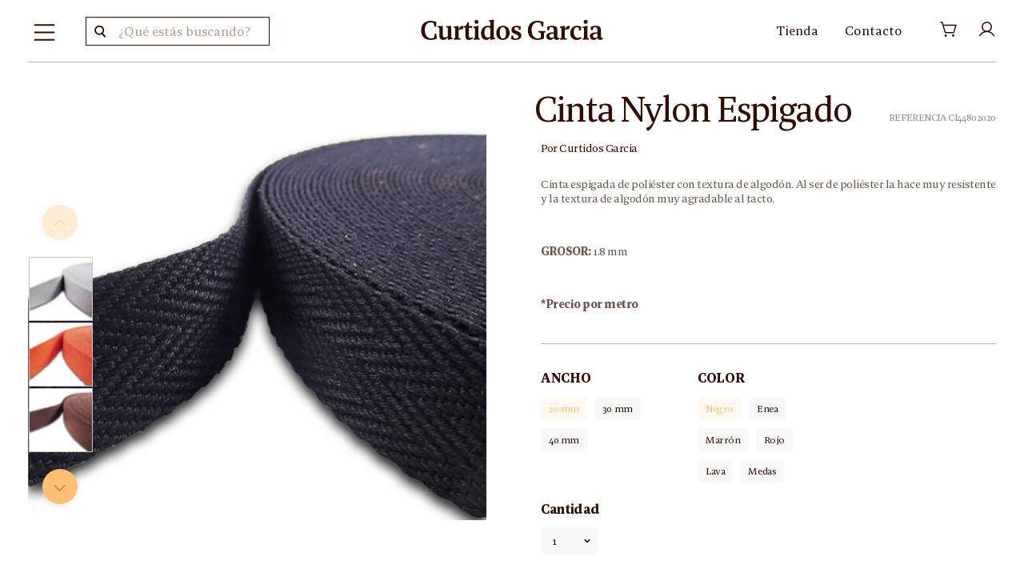

--- FILE ---
content_type: text/html; charset=utf-8
request_url: https://curtidosgarcia.com/collections/best-sellers/products/cinta-nylon-espigado
body_size: 68483
content:
<!doctype html>
<html class="no-js no-touch" lang="es">
  <head>
    <meta charset="utf-8">
    <meta http-equiv="x-ua-compatible" content="IE=edge">
    <meta http-equiv="imagetoolbar" content="no" />

    <title>Cinta Nylon Espigado | Cintas Para Mochilas | Curtidos Garcia</title>

    
      <meta name="description" content="Cinta espigada para mochilas, riñoneras y todo tipo de proyectos de marroquinería. Descuentos para pequeños y grandes mayoristas.">
    

    
  <link rel="shortcut icon" href="//curtidosgarcia.com/cdn/shop/files/LOGO_PETIT_32x32.jpg?v=1613756180" type="image/png">


    
      <link rel="canonical" href="https://curtidosgarcia.com/products/cinta-nylon-espigado" />
    

    <meta name="viewport" content="width=device-width">

    
    















<meta property="og:site_name" content="CURTIDOS GARCIA">
<meta property="og:url" content="https://curtidosgarcia.com/products/cinta-nylon-espigado">
<meta property="og:title" content="Cinta Nylon Espigado">
<meta property="og:type" content="website">
<meta property="og:description" content="Cinta espigada para mochilas, riñoneras y todo tipo de proyectos de marroquinería. Descuentos para pequeños y grandes mayoristas.">




    
    
    

    
    
    <meta
      property="og:image"
      content="https://curtidosgarcia.com/cdn/shop/products/ENEA-CI4480_1200x1200.jpg?v=1642441865"
    />
    <meta
      property="og:image:secure_url"
      content="https://curtidosgarcia.com/cdn/shop/products/ENEA-CI4480_1200x1200.jpg?v=1642441865"
    />
    <meta property="og:image:width" content="1200" />
    <meta property="og:image:height" content="1200" />
    <meta property="og:image:alt" content="Cinta Nylon Espigado" />
  
















<meta name="twitter:title" content="Cinta Nylon Espigado | Cintas Para Mochilas | Curtidos Garcia">
<meta name="twitter:description" content="Cinta espigada para mochilas, riñoneras y todo tipo de proyectos de marroquinería. Descuentos para pequeños y grandes mayoristas.">


    
    
    
      
      
      <meta name="twitter:card" content="summary">
    
    
    <meta
      property="twitter:image"
      content="https://curtidosgarcia.com/cdn/shop/products/ENEA-CI4480_1200x1200_crop_center.jpg?v=1642441865"
    />
    <meta property="twitter:image:width" content="1200" />
    <meta property="twitter:image:height" content="1200" />
    <meta property="twitter:image:alt" content="Cinta Nylon Espigado" />
  



    <style>.spf-filter-loading #gf-products > *:not(.spf-product--skeleton){visibility: hidden; opacity: 0}</style>
<script>
  document.getElementsByTagName('html')[0].classList.add('spf-filter-loading');
  window.addEventListener("globoFilterRenderCompleted",function(e){document.getElementsByTagName('html')[0].classList.remove('spf-filter-loading')})
  window.sortByRelevance = false;
  window.moneyFormat = "{{amount_with_comma_separator}} €";
  window.GloboMoneyFormat = "{{amount_with_comma_separator}} €";
  window.GloboMoneyWithCurrencyFormat = "€{{amount_with_comma_separator}} EUR";
  window.filterPriceRate = 1;
  window.filterPriceAdjustment = 1;

  window.shopCurrency = "EUR";
  window.currentCurrency = "EUR";

  window.isMultiCurrency = false;
  window.assetsUrl = '//curtidosgarcia.com/cdn/shop/t/22/assets/';
  window.filesUrl = '//curtidosgarcia.com/cdn/shop/files/';
  var page_id = 0;
  var GloboFilterConfig = {
    api: {
      filterUrl: "https://filter-eu.globosoftware.net/filter",
      searchUrl: "https://filter-eu.globosoftware.net/search",
      url: "https://filter-eu.globosoftware.net",
    },
    shop: {
      name: "CURTIDOS GARCIA",
      url: "https://curtidosgarcia.com",
      domain: "curtidos-garcia.myshopify.com",
      is_multicurrency: false,
      currency: "EUR",
      cur_currency: "EUR",
      cur_locale: "es",
      locale: "es",
      country_code: "ES",
      product_image: {width: 360, height: 504},
      no_image_url: "https://cdn.shopify.com/s/images/themes/product-1.png",
      themeStoreId: 838,
      swatches:  [],
      newUrlStruct: false,
      translation: {"default":{"search":{"suggestions":"Suggestions","collections":"Collections","pages":"Pages","product":"Product","products":"Products","view_all":"Search for","view_all_products":"View all products","not_found":"Sorry, nothing found for","product_not_found":"No products were found","no_result_keywords_suggestions_title":"Popular searches","no_result_products_suggestions_title":"However, You may like","zero_character_keywords_suggestions_title":"Suggestions","zero_character_popular_searches_title":"Popular searches","zero_character_products_suggestions_title":"Trending products"},"form":{"title":"Search Products","submit":"Search"},"filter":{"filter_by":"Filter By","clear_all":"Clear All","view":"View","clear":"Clear","in_stock":"In Stock","out_of_stock":"Out of Stock","ready_to_ship":"Ready to ship","search":"Search options"},"sort":{"sort_by":"Sort By","manually":"Featured","availability_in_stock_first":"Availability","relevance":"Relevance","best_selling":"Best Selling","alphabetically_a_z":"Alphabetically, A-Z","alphabetically_z_a":"Alphabetically, Z-A","price_low_to_high":"Price, low to high","price_high_to_low":"Price, high to low","date_new_to_old":"Date, new to old","date_old_to_new":"Date, old to new","sale_off":"% Sale off"},"product":{"add_to_cart":"Add to cart","unavailable":"Unavailable","sold_out":"Sold out","sale":"Sale","load_more":"Load more","limit":"Show","search":"Search products","no_results":"Sorry, there are no products in this collection"}}},
      redirects: null,
      images: ["close.png"],
      settings: {"color_background":"#ffffff","color_headings":"#310d00","color_text":"#310d00","color_text_light":"#d0c9c6","color_links":"#ffc073","color_button_background":"#f89c1b","color_button_text":"#13292b","color_button_secondary_background":"#ffffff","color_button_secondary_text":"#14373a","color_button_secondary_border":"#1f3f42","color_header_background":"#30656b","color_header_text":"#ffffff","color_input_text":"#0a0000","color_input_background":"#ffffff","color_input_border":"#dddddd","color_footer_background":"#ffffff","color_footer_text":"#5c5c5c","color_overlay":"#000000","overlay_opacity":50,"type_size_base":15,"type_heading":{"error":"json not allowed for this object"},"type_heading_size":"1","type_heading_capitalize":false,"type_heading_spacing":0,"type_body":{"error":"json not allowed for this object"},"type_menu":{"error":"json not allowed for this object"},"type_menu_capitalize":false,"type_menu_spacing":-5,"type_button":{"error":"json not allowed for this object"},"type_button_capitalize":false,"type_button_spacing":0,"type_section":{"error":"json not allowed for this object"},"type_section_capitalize":false,"type_section_spacing":0,"layout_max_width":1400,"product_show_vendor":true,"product_show_sku":true,"enable_image_zoom":true,"image_zoom_level":"min","product_enable_recently_viewed_products":true,"product_option_style":"radio","product_sales_badge":true,"product_sales_badge_style":"percentile","product_ratings_reviews":true,"product_social_sharing":true,"product_slideshow_style":"natural","product_grid_show_second_image":true,"product_grid_emphasize_price":false,"product_grid_image_style":"natural","product_grid_quick_shop":false,"product_grid_quick_buy":false,"quickshop_show_dcb":false,"quickshop_product_cart_redirect":false,"social_default_image":null,"social_facebook":"http:\/\/facebook.com\/curtidosgarcia","social_twitter":"","social_google":"","social_pinterest":"","social_instagram":"http:\/\/instagram.com\/curtidosgarcia","social_tumblr":"","social_vimeo":"","social_youtube":"","social_linkedin":"","social_email":"","favicon":"\/\/curtidosgarcia.com\/cdn\/shop\/files\/LOGO_PETIT.jpg?v=1613756180","enable_currency_converter":false,"currency_display_format":"money_format","currency_converter_currencies":"INR GBP CAD USD AUD EUR JPY","currency_converter_default":"EUR","enable_checkout_lock_icon":false,"continue_shopping_url":"\/collections\/all","continue_url_cart":true,"continue_url_404":true,"checkout_header_image":null,"checkout_logo_image":"\/\/curtidosgarcia.com\/cdn\/shop\/files\/Logo_clar.png?v=1714117655","checkout_logo_position":"center","checkout_logo_size":"medium","checkout_body_background_image":null,"checkout_body_background_color":"#fff","checkout_input_background_color_mode":"white","checkout_sidebar_background_image":null,"checkout_sidebar_background_color":"#fafafa","checkout_heading_font":"-apple-system, BlinkMacSystemFont, 'Segoe UI', Roboto, Helvetica, Arial, sans-serif, 'Apple Color Emoji', 'Segoe UI Emoji', 'Segoe UI Symbol'","checkout_body_font":"-apple-system, BlinkMacSystemFont, 'Segoe UI', Roboto, Helvetica, Arial, sans-serif, 'Apple Color Emoji', 'Segoe UI Emoji', 'Segoe UI Symbol'","checkout_accent_color":"#197bbd","checkout_button_color":"#197bbd","checkout_error_color":"#e32c2b","customer_layout":"customer_area"},
      home_filter: false,
      page: "product",
      layout: "theme"
    },
    taxes: null,
    special_countries: null,
    adjustments: null,

    year_make_model: {
      id: null
    },
    filter: {
      id: {"default":41036}[page_id] || {"default":41036}['default'] || 0,
      layout: 1,
      showCount: 1,
      isLoadMore: 0,
      filter_on_search_page: true
    },
    search:{
      enable: true,
      zero_character_suggestion: false,
      layout: 1,
    },
    collection: {
      id:0,
      handle:'',
      sort: 'best-selling',
      tags: null,
      vendor: null,
      type: null,
      term: null,
      limit: 12,
      products_count: 36,
      excludeTags: null
    },
    customer: false,
    selector: {
      sortBy: '.collection-sorting',
      pagination: '.pagination:first, .paginate:first, .pagination-custom:first, #pagination:first, #gf_pagination_wrap',
      products: '.grid.grid-collage'
    }
  };

</script>
<script defer src="//curtidosgarcia.com/cdn/shop/t/22/assets/v5.globo.filter.lib.js?v=4846011882087707011652318744"></script>

<link rel="preload stylesheet" href="//curtidosgarcia.com/cdn/shop/t/22/assets/v5.globo.search.css?v=100816588894824515861652318745" as="style">





<script>window.performance && window.performance.mark && window.performance.mark('shopify.content_for_header.start');</script><meta name="facebook-domain-verification" content="0ang6odlerxzi9qxar0pixrzfgyvf1">
<meta name="facebook-domain-verification" content="p2xri4z7ou1kp3q6mrez1x73r1fqwo">
<meta name="facebook-domain-verification" content="sxx6bjf2m4azbfz2okhhkfnhhmugpn">
<meta name="google-site-verification" content="YppBC_Wt58RWgLX_X3Sme4YYwT2Xj0e22H69J37oSlo">
<meta id="shopify-digital-wallet" name="shopify-digital-wallet" content="/3786473517/digital_wallets/dialog">
<link rel="alternate" type="application/json+oembed" href="https://curtidosgarcia.com/products/cinta-nylon-espigado.oembed">
<script async="async" src="/checkouts/internal/preloads.js?locale=es-ES"></script>
<script id="shopify-features" type="application/json">{"accessToken":"66d4bb04cc77cfe2110e12e63f765b49","betas":["rich-media-storefront-analytics"],"domain":"curtidosgarcia.com","predictiveSearch":true,"shopId":3786473517,"locale":"es"}</script>
<script>var Shopify = Shopify || {};
Shopify.shop = "curtidos-garcia.myshopify.com";
Shopify.locale = "es";
Shopify.currency = {"active":"EUR","rate":"1.0"};
Shopify.country = "ES";
Shopify.theme = {"name":"CRISP | Bold | CPv3 | may-11-2022","id":132693524723,"schema_name":"Empire","schema_version":"4.4.1","theme_store_id":null,"role":"main"};
Shopify.theme.handle = "null";
Shopify.theme.style = {"id":null,"handle":null};
Shopify.cdnHost = "curtidosgarcia.com/cdn";
Shopify.routes = Shopify.routes || {};
Shopify.routes.root = "/";</script>
<script type="module">!function(o){(o.Shopify=o.Shopify||{}).modules=!0}(window);</script>
<script>!function(o){function n(){var o=[];function n(){o.push(Array.prototype.slice.apply(arguments))}return n.q=o,n}var t=o.Shopify=o.Shopify||{};t.loadFeatures=n(),t.autoloadFeatures=n()}(window);</script>
<script id="shop-js-analytics" type="application/json">{"pageType":"product"}</script>
<script defer="defer" async type="module" src="//curtidosgarcia.com/cdn/shopifycloud/shop-js/modules/v2/client.init-shop-cart-sync_2Gr3Q33f.es.esm.js"></script>
<script defer="defer" async type="module" src="//curtidosgarcia.com/cdn/shopifycloud/shop-js/modules/v2/chunk.common_noJfOIa7.esm.js"></script>
<script defer="defer" async type="module" src="//curtidosgarcia.com/cdn/shopifycloud/shop-js/modules/v2/chunk.modal_Deo2FJQo.esm.js"></script>
<script type="module">
  await import("//curtidosgarcia.com/cdn/shopifycloud/shop-js/modules/v2/client.init-shop-cart-sync_2Gr3Q33f.es.esm.js");
await import("//curtidosgarcia.com/cdn/shopifycloud/shop-js/modules/v2/chunk.common_noJfOIa7.esm.js");
await import("//curtidosgarcia.com/cdn/shopifycloud/shop-js/modules/v2/chunk.modal_Deo2FJQo.esm.js");

  window.Shopify.SignInWithShop?.initShopCartSync?.({"fedCMEnabled":true,"windoidEnabled":true});

</script>
<script>(function() {
  var isLoaded = false;
  function asyncLoad() {
    if (isLoaded) return;
    isLoaded = true;
    var urls = ["https:\/\/cloudsearch-1f874.kxcdn.com\/shopify.js?shop=curtidos-garcia.myshopify.com","https:\/\/cdn.shopify.com\/s\/files\/1\/0037\/8647\/3517\/t\/14\/assets\/globo.filter.init.js?shop=curtidos-garcia.myshopify.com","\/\/secure.apps.shappify.com\/apps\/csp\/customer_pricing.php?shop=curtidos-garcia.myshopify.com","https:\/\/cp.boldapps.net\/csp_install_check.js?shop=curtidos-garcia.myshopify.com","https:\/\/cp.boldapps.net\/js\/cspqb.js?shop=curtidos-garcia.myshopify.com"];
    for (var i = 0; i < urls.length; i++) {
      var s = document.createElement('script');
      s.type = 'text/javascript';
      s.async = true;
      s.src = urls[i];
      var x = document.getElementsByTagName('script')[0];
      x.parentNode.insertBefore(s, x);
    }
  };
  if(window.attachEvent) {
    window.attachEvent('onload', asyncLoad);
  } else {
    window.addEventListener('load', asyncLoad, false);
  }
})();</script>
<script id="__st">var __st={"a":3786473517,"offset":3600,"reqid":"c11c1d1d-fbbc-43b1-9300-70569d2ae7e4-1769482061","pageurl":"curtidosgarcia.com\/collections\/best-sellers\/products\/cinta-nylon-espigado","u":"44a21b5bb139","p":"product","rtyp":"product","rid":4092527706157};</script>
<script>window.ShopifyPaypalV4VisibilityTracking = true;</script>
<script id="captcha-bootstrap">!function(){'use strict';const t='contact',e='account',n='new_comment',o=[[t,t],['blogs',n],['comments',n],[t,'customer']],c=[[e,'customer_login'],[e,'guest_login'],[e,'recover_customer_password'],[e,'create_customer']],r=t=>t.map((([t,e])=>`form[action*='/${t}']:not([data-nocaptcha='true']) input[name='form_type'][value='${e}']`)).join(','),a=t=>()=>t?[...document.querySelectorAll(t)].map((t=>t.form)):[];function s(){const t=[...o],e=r(t);return a(e)}const i='password',u='form_key',d=['recaptcha-v3-token','g-recaptcha-response','h-captcha-response',i],f=()=>{try{return window.sessionStorage}catch{return}},m='__shopify_v',_=t=>t.elements[u];function p(t,e,n=!1){try{const o=window.sessionStorage,c=JSON.parse(o.getItem(e)),{data:r}=function(t){const{data:e,action:n}=t;return t[m]||n?{data:e,action:n}:{data:t,action:n}}(c);for(const[e,n]of Object.entries(r))t.elements[e]&&(t.elements[e].value=n);n&&o.removeItem(e)}catch(o){console.error('form repopulation failed',{error:o})}}const l='form_type',E='cptcha';function T(t){t.dataset[E]=!0}const w=window,h=w.document,L='Shopify',v='ce_forms',y='captcha';let A=!1;((t,e)=>{const n=(g='f06e6c50-85a8-45c8-87d0-21a2b65856fe',I='https://cdn.shopify.com/shopifycloud/storefront-forms-hcaptcha/ce_storefront_forms_captcha_hcaptcha.v1.5.2.iife.js',D={infoText:'Protegido por hCaptcha',privacyText:'Privacidad',termsText:'Términos'},(t,e,n)=>{const o=w[L][v],c=o.bindForm;if(c)return c(t,g,e,D).then(n);var r;o.q.push([[t,g,e,D],n]),r=I,A||(h.body.append(Object.assign(h.createElement('script'),{id:'captcha-provider',async:!0,src:r})),A=!0)});var g,I,D;w[L]=w[L]||{},w[L][v]=w[L][v]||{},w[L][v].q=[],w[L][y]=w[L][y]||{},w[L][y].protect=function(t,e){n(t,void 0,e),T(t)},Object.freeze(w[L][y]),function(t,e,n,w,h,L){const[v,y,A,g]=function(t,e,n){const i=e?o:[],u=t?c:[],d=[...i,...u],f=r(d),m=r(i),_=r(d.filter((([t,e])=>n.includes(e))));return[a(f),a(m),a(_),s()]}(w,h,L),I=t=>{const e=t.target;return e instanceof HTMLFormElement?e:e&&e.form},D=t=>v().includes(t);t.addEventListener('submit',(t=>{const e=I(t);if(!e)return;const n=D(e)&&!e.dataset.hcaptchaBound&&!e.dataset.recaptchaBound,o=_(e),c=g().includes(e)&&(!o||!o.value);(n||c)&&t.preventDefault(),c&&!n&&(function(t){try{if(!f())return;!function(t){const e=f();if(!e)return;const n=_(t);if(!n)return;const o=n.value;o&&e.removeItem(o)}(t);const e=Array.from(Array(32),(()=>Math.random().toString(36)[2])).join('');!function(t,e){_(t)||t.append(Object.assign(document.createElement('input'),{type:'hidden',name:u})),t.elements[u].value=e}(t,e),function(t,e){const n=f();if(!n)return;const o=[...t.querySelectorAll(`input[type='${i}']`)].map((({name:t})=>t)),c=[...d,...o],r={};for(const[a,s]of new FormData(t).entries())c.includes(a)||(r[a]=s);n.setItem(e,JSON.stringify({[m]:1,action:t.action,data:r}))}(t,e)}catch(e){console.error('failed to persist form',e)}}(e),e.submit())}));const S=(t,e)=>{t&&!t.dataset[E]&&(n(t,e.some((e=>e===t))),T(t))};for(const o of['focusin','change'])t.addEventListener(o,(t=>{const e=I(t);D(e)&&S(e,y())}));const B=e.get('form_key'),M=e.get(l),P=B&&M;t.addEventListener('DOMContentLoaded',(()=>{const t=y();if(P)for(const e of t)e.elements[l].value===M&&p(e,B);[...new Set([...A(),...v().filter((t=>'true'===t.dataset.shopifyCaptcha))])].forEach((e=>S(e,t)))}))}(h,new URLSearchParams(w.location.search),n,t,e,['guest_login'])})(!0,!0)}();</script>
<script integrity="sha256-4kQ18oKyAcykRKYeNunJcIwy7WH5gtpwJnB7kiuLZ1E=" data-source-attribution="shopify.loadfeatures" defer="defer" src="//curtidosgarcia.com/cdn/shopifycloud/storefront/assets/storefront/load_feature-a0a9edcb.js" crossorigin="anonymous"></script>
<script data-source-attribution="shopify.dynamic_checkout.dynamic.init">var Shopify=Shopify||{};Shopify.PaymentButton=Shopify.PaymentButton||{isStorefrontPortableWallets:!0,init:function(){window.Shopify.PaymentButton.init=function(){};var t=document.createElement("script");t.src="https://curtidosgarcia.com/cdn/shopifycloud/portable-wallets/latest/portable-wallets.es.js",t.type="module",document.head.appendChild(t)}};
</script>
<script data-source-attribution="shopify.dynamic_checkout.buyer_consent">
  function portableWalletsHideBuyerConsent(e){var t=document.getElementById("shopify-buyer-consent"),n=document.getElementById("shopify-subscription-policy-button");t&&n&&(t.classList.add("hidden"),t.setAttribute("aria-hidden","true"),n.removeEventListener("click",e))}function portableWalletsShowBuyerConsent(e){var t=document.getElementById("shopify-buyer-consent"),n=document.getElementById("shopify-subscription-policy-button");t&&n&&(t.classList.remove("hidden"),t.removeAttribute("aria-hidden"),n.addEventListener("click",e))}window.Shopify?.PaymentButton&&(window.Shopify.PaymentButton.hideBuyerConsent=portableWalletsHideBuyerConsent,window.Shopify.PaymentButton.showBuyerConsent=portableWalletsShowBuyerConsent);
</script>
<script data-source-attribution="shopify.dynamic_checkout.cart.bootstrap">document.addEventListener("DOMContentLoaded",(function(){function t(){return document.querySelector("shopify-accelerated-checkout-cart, shopify-accelerated-checkout")}if(t())Shopify.PaymentButton.init();else{new MutationObserver((function(e,n){t()&&(Shopify.PaymentButton.init(),n.disconnect())})).observe(document.body,{childList:!0,subtree:!0})}}));
</script>
<script id='scb4127' type='text/javascript' async='' src='https://curtidosgarcia.com/cdn/shopifycloud/privacy-banner/storefront-banner.js'></script>
<script>window.performance && window.performance.mark && window.performance.mark('shopify.content_for_header.end');</script>
<script id="bold-platform-data" type="application/json">
    {
        "shop": {
            "domain": "curtidosgarcia.com",
            "permanent_domain": "curtidos-garcia.myshopify.com",
            "url": "https://curtidosgarcia.com",
            "secure_url": "https://curtidosgarcia.com",
            "money_format": "{{amount_with_comma_separator}} €",
            "currency": "EUR"
        },
        "customer": {
            "id": null,
            "tags": null
        },
        "cart": {"note":null,"attributes":{},"original_total_price":0,"total_price":0,"total_discount":0,"total_weight":0.0,"item_count":0,"items":[],"requires_shipping":false,"currency":"EUR","items_subtotal_price":0,"cart_level_discount_applications":[],"checkout_charge_amount":0},
        "template": "product",
        "product": {"id":4092527706157,"title":"Cinta Nylon Espigado","handle":"cinta-nylon-espigado","description":"\u003cp\u003eCinta espigada de poliéster con textura de algodón. Al ser de poliéster la hace muy resistente y la textura de algodón muy agradable al tacto.\u003cbr\u003e\u003c\/p\u003e\n\u003cp\u003e \u003c\/p\u003e\n\u003cp\u003e\u003cstrong\u003e﻿GROSOR: \u003c\/strong\u003e﻿1.8 mm\u003cbr\u003e\u003c\/p\u003e\n\u003cp\u003e \u003c\/p\u003e\n\u003cp\u003e\u003cstrong\u003e*Precio por metro\u003c\/strong\u003e\u003c\/p\u003e","published_at":"2019-09-16T18:47:30+02:00","created_at":"2019-09-16T19:11:11+02:00","vendor":"Curtidos Garcia","type":"Cinta","tags":["4480","asas bolso","CI 4480","cinta algodon","cinta espigada","cinta mochila","cinta nylon","cinta para asa","mochilla"],"price":117,"price_min":117,"price_max":170,"available":true,"price_varies":true,"compare_at_price":null,"compare_at_price_min":0,"compare_at_price_max":0,"compare_at_price_varies":false,"variants":[{"id":30107098316845,"title":"20 mm \/ Negro","option1":"20 mm","option2":"Negro","option3":null,"sku":"CI44802020","requires_shipping":true,"taxable":true,"featured_image":{"id":36607181422835,"product_id":4092527706157,"position":5,"created_at":"2022-01-17T18:51:03+01:00","updated_at":"2022-01-17T18:51:05+01:00","alt":null,"width":1500,"height":1500,"src":"\/\/curtidosgarcia.com\/cdn\/shop\/products\/NEGRE-CI4480.jpg?v=1642441865","variant_ids":[30107098316845,30107098710061,30107099103277]},"available":true,"name":"Cinta Nylon Espigado - 20 mm \/ Negro","public_title":"20 mm \/ Negro","options":["20 mm","Negro"],"price":117,"weight":10,"compare_at_price":null,"inventory_management":"shopify","barcode":"","featured_media":{"alt":null,"id":29160527560947,"position":5,"preview_image":{"aspect_ratio":1.0,"height":1500,"width":1500,"src":"\/\/curtidosgarcia.com\/cdn\/shop\/products\/NEGRE-CI4480.jpg?v=1642441865"}},"requires_selling_plan":false,"selling_plan_allocations":[]},{"id":30107098382381,"title":"20 mm \/ Enea","option1":"20 mm","option2":"Enea","option3":null,"sku":"CI44802022","requires_shipping":true,"taxable":true,"featured_image":{"id":36607181357299,"product_id":4092527706157,"position":1,"created_at":"2022-01-17T18:51:03+01:00","updated_at":"2022-01-17T18:51:05+01:00","alt":null,"width":1500,"height":1500,"src":"\/\/curtidosgarcia.com\/cdn\/shop\/products\/ENEA-CI4480.jpg?v=1642441865","variant_ids":[30107098382381,30107098775597,30107099168813]},"available":true,"name":"Cinta Nylon Espigado - 20 mm \/ Enea","public_title":"20 mm \/ Enea","options":["20 mm","Enea"],"price":117,"weight":10,"compare_at_price":null,"inventory_management":"shopify","barcode":"","featured_media":{"alt":null,"id":29160527429875,"position":1,"preview_image":{"aspect_ratio":1.0,"height":1500,"width":1500,"src":"\/\/curtidosgarcia.com\/cdn\/shop\/products\/ENEA-CI4480.jpg?v=1642441865"}},"requires_selling_plan":false,"selling_plan_allocations":[]},{"id":30107098447917,"title":"20 mm \/ Marrón","option1":"20 mm","option2":"Marrón","option3":null,"sku":"CI44802040","requires_shipping":true,"taxable":true,"featured_image":{"id":36607181291763,"product_id":4092527706157,"position":3,"created_at":"2022-01-17T18:51:03+01:00","updated_at":"2022-01-17T18:51:04+01:00","alt":null,"width":1500,"height":1500,"src":"\/\/curtidosgarcia.com\/cdn\/shop\/products\/MARRON-CI4480.jpg?v=1642441864","variant_ids":[30107098447917,30107098841133,30107099234349]},"available":true,"name":"Cinta Nylon Espigado - 20 mm \/ Marrón","public_title":"20 mm \/ Marrón","options":["20 mm","Marrón"],"price":117,"weight":10,"compare_at_price":null,"inventory_management":"shopify","barcode":"","featured_media":{"alt":null,"id":29160527495411,"position":3,"preview_image":{"aspect_ratio":1.0,"height":1500,"width":1500,"src":"\/\/curtidosgarcia.com\/cdn\/shop\/products\/MARRON-CI4480.jpg?v=1642441864"}},"requires_selling_plan":false,"selling_plan_allocations":[]},{"id":30107098513453,"title":"20 mm \/ Rojo","option1":"20 mm","option2":"Rojo","option3":null,"sku":"CI44802052","requires_shipping":true,"taxable":true,"featured_image":{"id":36607181455603,"product_id":4092527706157,"position":6,"created_at":"2022-01-17T18:51:03+01:00","updated_at":"2022-01-17T18:51:05+01:00","alt":null,"width":1500,"height":1500,"src":"\/\/curtidosgarcia.com\/cdn\/shop\/products\/ROJO-CI4480.jpg?v=1642441865","variant_ids":[30107098513453,30107098906669,30107099299885]},"available":true,"name":"Cinta Nylon Espigado - 20 mm \/ Rojo","public_title":"20 mm \/ Rojo","options":["20 mm","Rojo"],"price":117,"weight":10,"compare_at_price":null,"inventory_management":"shopify","barcode":"","featured_media":{"alt":null,"id":29160527593715,"position":6,"preview_image":{"aspect_ratio":1.0,"height":1500,"width":1500,"src":"\/\/curtidosgarcia.com\/cdn\/shop\/products\/ROJO-CI4480.jpg?v=1642441865"}},"requires_selling_plan":false,"selling_plan_allocations":[]},{"id":30107098578989,"title":"20 mm \/ Lava","option1":"20 mm","option2":"Lava","option3":null,"sku":"CI44802055","requires_shipping":true,"taxable":true,"featured_image":{"id":36607181258995,"product_id":4092527706157,"position":2,"created_at":"2022-01-17T18:51:03+01:00","updated_at":"2022-01-17T18:51:04+01:00","alt":null,"width":1500,"height":1500,"src":"\/\/curtidosgarcia.com\/cdn\/shop\/products\/LAVA-CI4480.jpg?v=1642441864","variant_ids":[30107098578989,30107098972205,30107099365421]},"available":true,"name":"Cinta Nylon Espigado - 20 mm \/ Lava","public_title":"20 mm \/ Lava","options":["20 mm","Lava"],"price":117,"weight":10,"compare_at_price":null,"inventory_management":"shopify","barcode":"","featured_media":{"alt":null,"id":29160527462643,"position":2,"preview_image":{"aspect_ratio":1.0,"height":1500,"width":1500,"src":"\/\/curtidosgarcia.com\/cdn\/shop\/products\/LAVA-CI4480.jpg?v=1642441864"}},"requires_selling_plan":false,"selling_plan_allocations":[]},{"id":30107098644525,"title":"20 mm \/ Medas","option1":"20 mm","option2":"Medas","option3":null,"sku":"CI44802060","requires_shipping":true,"taxable":true,"featured_image":{"id":36607181324531,"product_id":4092527706157,"position":4,"created_at":"2022-01-17T18:51:03+01:00","updated_at":"2022-01-17T18:51:04+01:00","alt":null,"width":1500,"height":1500,"src":"\/\/curtidosgarcia.com\/cdn\/shop\/products\/MEDAS-CI4480.jpg?v=1642441864","variant_ids":[30107098644525,30107099037741,30107099430957]},"available":true,"name":"Cinta Nylon Espigado - 20 mm \/ Medas","public_title":"20 mm \/ Medas","options":["20 mm","Medas"],"price":117,"weight":10,"compare_at_price":null,"inventory_management":"shopify","barcode":"","featured_media":{"alt":null,"id":29160527528179,"position":4,"preview_image":{"aspect_ratio":1.0,"height":1500,"width":1500,"src":"\/\/curtidosgarcia.com\/cdn\/shop\/products\/MEDAS-CI4480.jpg?v=1642441864"}},"requires_selling_plan":false,"selling_plan_allocations":[]},{"id":30107098710061,"title":"30 mm \/ Negro","option1":"30 mm","option2":"Negro","option3":null,"sku":"CI44803020","requires_shipping":true,"taxable":true,"featured_image":{"id":36607181422835,"product_id":4092527706157,"position":5,"created_at":"2022-01-17T18:51:03+01:00","updated_at":"2022-01-17T18:51:05+01:00","alt":null,"width":1500,"height":1500,"src":"\/\/curtidosgarcia.com\/cdn\/shop\/products\/NEGRE-CI4480.jpg?v=1642441865","variant_ids":[30107098316845,30107098710061,30107099103277]},"available":true,"name":"Cinta Nylon Espigado - 30 mm \/ Negro","public_title":"30 mm \/ Negro","options":["30 mm","Negro"],"price":142,"weight":10,"compare_at_price":null,"inventory_management":"shopify","barcode":"","featured_media":{"alt":null,"id":29160527560947,"position":5,"preview_image":{"aspect_ratio":1.0,"height":1500,"width":1500,"src":"\/\/curtidosgarcia.com\/cdn\/shop\/products\/NEGRE-CI4480.jpg?v=1642441865"}},"requires_selling_plan":false,"selling_plan_allocations":[]},{"id":30107098775597,"title":"30 mm \/ Enea","option1":"30 mm","option2":"Enea","option3":null,"sku":"CI44803022","requires_shipping":true,"taxable":true,"featured_image":{"id":36607181357299,"product_id":4092527706157,"position":1,"created_at":"2022-01-17T18:51:03+01:00","updated_at":"2022-01-17T18:51:05+01:00","alt":null,"width":1500,"height":1500,"src":"\/\/curtidosgarcia.com\/cdn\/shop\/products\/ENEA-CI4480.jpg?v=1642441865","variant_ids":[30107098382381,30107098775597,30107099168813]},"available":true,"name":"Cinta Nylon Espigado - 30 mm \/ Enea","public_title":"30 mm \/ Enea","options":["30 mm","Enea"],"price":142,"weight":10,"compare_at_price":null,"inventory_management":"shopify","barcode":"","featured_media":{"alt":null,"id":29160527429875,"position":1,"preview_image":{"aspect_ratio":1.0,"height":1500,"width":1500,"src":"\/\/curtidosgarcia.com\/cdn\/shop\/products\/ENEA-CI4480.jpg?v=1642441865"}},"requires_selling_plan":false,"selling_plan_allocations":[]},{"id":30107098841133,"title":"30 mm \/ Marrón","option1":"30 mm","option2":"Marrón","option3":null,"sku":"CI44803040","requires_shipping":true,"taxable":true,"featured_image":{"id":36607181291763,"product_id":4092527706157,"position":3,"created_at":"2022-01-17T18:51:03+01:00","updated_at":"2022-01-17T18:51:04+01:00","alt":null,"width":1500,"height":1500,"src":"\/\/curtidosgarcia.com\/cdn\/shop\/products\/MARRON-CI4480.jpg?v=1642441864","variant_ids":[30107098447917,30107098841133,30107099234349]},"available":true,"name":"Cinta Nylon Espigado - 30 mm \/ Marrón","public_title":"30 mm \/ Marrón","options":["30 mm","Marrón"],"price":142,"weight":10,"compare_at_price":null,"inventory_management":"shopify","barcode":"","featured_media":{"alt":null,"id":29160527495411,"position":3,"preview_image":{"aspect_ratio":1.0,"height":1500,"width":1500,"src":"\/\/curtidosgarcia.com\/cdn\/shop\/products\/MARRON-CI4480.jpg?v=1642441864"}},"requires_selling_plan":false,"selling_plan_allocations":[]},{"id":30107098906669,"title":"30 mm \/ Rojo","option1":"30 mm","option2":"Rojo","option3":null,"sku":"CI44803052","requires_shipping":true,"taxable":true,"featured_image":{"id":36607181455603,"product_id":4092527706157,"position":6,"created_at":"2022-01-17T18:51:03+01:00","updated_at":"2022-01-17T18:51:05+01:00","alt":null,"width":1500,"height":1500,"src":"\/\/curtidosgarcia.com\/cdn\/shop\/products\/ROJO-CI4480.jpg?v=1642441865","variant_ids":[30107098513453,30107098906669,30107099299885]},"available":true,"name":"Cinta Nylon Espigado - 30 mm \/ Rojo","public_title":"30 mm \/ Rojo","options":["30 mm","Rojo"],"price":142,"weight":10,"compare_at_price":null,"inventory_management":"shopify","barcode":"","featured_media":{"alt":null,"id":29160527593715,"position":6,"preview_image":{"aspect_ratio":1.0,"height":1500,"width":1500,"src":"\/\/curtidosgarcia.com\/cdn\/shop\/products\/ROJO-CI4480.jpg?v=1642441865"}},"requires_selling_plan":false,"selling_plan_allocations":[]},{"id":30107098972205,"title":"30 mm \/ Lava","option1":"30 mm","option2":"Lava","option3":null,"sku":"CI44803055","requires_shipping":true,"taxable":true,"featured_image":{"id":36607181258995,"product_id":4092527706157,"position":2,"created_at":"2022-01-17T18:51:03+01:00","updated_at":"2022-01-17T18:51:04+01:00","alt":null,"width":1500,"height":1500,"src":"\/\/curtidosgarcia.com\/cdn\/shop\/products\/LAVA-CI4480.jpg?v=1642441864","variant_ids":[30107098578989,30107098972205,30107099365421]},"available":true,"name":"Cinta Nylon Espigado - 30 mm \/ Lava","public_title":"30 mm \/ Lava","options":["30 mm","Lava"],"price":142,"weight":10,"compare_at_price":null,"inventory_management":"shopify","barcode":"","featured_media":{"alt":null,"id":29160527462643,"position":2,"preview_image":{"aspect_ratio":1.0,"height":1500,"width":1500,"src":"\/\/curtidosgarcia.com\/cdn\/shop\/products\/LAVA-CI4480.jpg?v=1642441864"}},"requires_selling_plan":false,"selling_plan_allocations":[]},{"id":30107099037741,"title":"30 mm \/ Medas","option1":"30 mm","option2":"Medas","option3":null,"sku":"CI44803060","requires_shipping":true,"taxable":true,"featured_image":{"id":36607181324531,"product_id":4092527706157,"position":4,"created_at":"2022-01-17T18:51:03+01:00","updated_at":"2022-01-17T18:51:04+01:00","alt":null,"width":1500,"height":1500,"src":"\/\/curtidosgarcia.com\/cdn\/shop\/products\/MEDAS-CI4480.jpg?v=1642441864","variant_ids":[30107098644525,30107099037741,30107099430957]},"available":true,"name":"Cinta Nylon Espigado - 30 mm \/ Medas","public_title":"30 mm \/ Medas","options":["30 mm","Medas"],"price":142,"weight":10,"compare_at_price":null,"inventory_management":"shopify","barcode":"","featured_media":{"alt":null,"id":29160527528179,"position":4,"preview_image":{"aspect_ratio":1.0,"height":1500,"width":1500,"src":"\/\/curtidosgarcia.com\/cdn\/shop\/products\/MEDAS-CI4480.jpg?v=1642441864"}},"requires_selling_plan":false,"selling_plan_allocations":[]},{"id":30107099103277,"title":"40 mm \/ Negro","option1":"40 mm","option2":"Negro","option3":null,"sku":"CI44804020","requires_shipping":true,"taxable":true,"featured_image":{"id":36607181422835,"product_id":4092527706157,"position":5,"created_at":"2022-01-17T18:51:03+01:00","updated_at":"2022-01-17T18:51:05+01:00","alt":null,"width":1500,"height":1500,"src":"\/\/curtidosgarcia.com\/cdn\/shop\/products\/NEGRE-CI4480.jpg?v=1642441865","variant_ids":[30107098316845,30107098710061,30107099103277]},"available":true,"name":"Cinta Nylon Espigado - 40 mm \/ Negro","public_title":"40 mm \/ Negro","options":["40 mm","Negro"],"price":170,"weight":10,"compare_at_price":null,"inventory_management":"shopify","barcode":"","featured_media":{"alt":null,"id":29160527560947,"position":5,"preview_image":{"aspect_ratio":1.0,"height":1500,"width":1500,"src":"\/\/curtidosgarcia.com\/cdn\/shop\/products\/NEGRE-CI4480.jpg?v=1642441865"}},"requires_selling_plan":false,"selling_plan_allocations":[]},{"id":30107099168813,"title":"40 mm \/ Enea","option1":"40 mm","option2":"Enea","option3":null,"sku":"CI44804022","requires_shipping":true,"taxable":true,"featured_image":{"id":36607181357299,"product_id":4092527706157,"position":1,"created_at":"2022-01-17T18:51:03+01:00","updated_at":"2022-01-17T18:51:05+01:00","alt":null,"width":1500,"height":1500,"src":"\/\/curtidosgarcia.com\/cdn\/shop\/products\/ENEA-CI4480.jpg?v=1642441865","variant_ids":[30107098382381,30107098775597,30107099168813]},"available":true,"name":"Cinta Nylon Espigado - 40 mm \/ Enea","public_title":"40 mm \/ Enea","options":["40 mm","Enea"],"price":170,"weight":10,"compare_at_price":null,"inventory_management":"shopify","barcode":"","featured_media":{"alt":null,"id":29160527429875,"position":1,"preview_image":{"aspect_ratio":1.0,"height":1500,"width":1500,"src":"\/\/curtidosgarcia.com\/cdn\/shop\/products\/ENEA-CI4480.jpg?v=1642441865"}},"requires_selling_plan":false,"selling_plan_allocations":[]},{"id":30107099234349,"title":"40 mm \/ Marrón","option1":"40 mm","option2":"Marrón","option3":null,"sku":"CI44804040","requires_shipping":true,"taxable":true,"featured_image":{"id":36607181291763,"product_id":4092527706157,"position":3,"created_at":"2022-01-17T18:51:03+01:00","updated_at":"2022-01-17T18:51:04+01:00","alt":null,"width":1500,"height":1500,"src":"\/\/curtidosgarcia.com\/cdn\/shop\/products\/MARRON-CI4480.jpg?v=1642441864","variant_ids":[30107098447917,30107098841133,30107099234349]},"available":true,"name":"Cinta Nylon Espigado - 40 mm \/ Marrón","public_title":"40 mm \/ Marrón","options":["40 mm","Marrón"],"price":170,"weight":10,"compare_at_price":null,"inventory_management":"shopify","barcode":"","featured_media":{"alt":null,"id":29160527495411,"position":3,"preview_image":{"aspect_ratio":1.0,"height":1500,"width":1500,"src":"\/\/curtidosgarcia.com\/cdn\/shop\/products\/MARRON-CI4480.jpg?v=1642441864"}},"requires_selling_plan":false,"selling_plan_allocations":[]},{"id":30107099299885,"title":"40 mm \/ Rojo","option1":"40 mm","option2":"Rojo","option3":null,"sku":"CI44804052","requires_shipping":true,"taxable":true,"featured_image":{"id":36607181455603,"product_id":4092527706157,"position":6,"created_at":"2022-01-17T18:51:03+01:00","updated_at":"2022-01-17T18:51:05+01:00","alt":null,"width":1500,"height":1500,"src":"\/\/curtidosgarcia.com\/cdn\/shop\/products\/ROJO-CI4480.jpg?v=1642441865","variant_ids":[30107098513453,30107098906669,30107099299885]},"available":true,"name":"Cinta Nylon Espigado - 40 mm \/ Rojo","public_title":"40 mm \/ Rojo","options":["40 mm","Rojo"],"price":170,"weight":10,"compare_at_price":null,"inventory_management":"shopify","barcode":"","featured_media":{"alt":null,"id":29160527593715,"position":6,"preview_image":{"aspect_ratio":1.0,"height":1500,"width":1500,"src":"\/\/curtidosgarcia.com\/cdn\/shop\/products\/ROJO-CI4480.jpg?v=1642441865"}},"requires_selling_plan":false,"selling_plan_allocations":[]},{"id":30107099365421,"title":"40 mm \/ Lava","option1":"40 mm","option2":"Lava","option3":null,"sku":"CI44804055","requires_shipping":true,"taxable":true,"featured_image":{"id":36607181258995,"product_id":4092527706157,"position":2,"created_at":"2022-01-17T18:51:03+01:00","updated_at":"2022-01-17T18:51:04+01:00","alt":null,"width":1500,"height":1500,"src":"\/\/curtidosgarcia.com\/cdn\/shop\/products\/LAVA-CI4480.jpg?v=1642441864","variant_ids":[30107098578989,30107098972205,30107099365421]},"available":true,"name":"Cinta Nylon Espigado - 40 mm \/ Lava","public_title":"40 mm \/ Lava","options":["40 mm","Lava"],"price":170,"weight":10,"compare_at_price":null,"inventory_management":"shopify","barcode":"","featured_media":{"alt":null,"id":29160527462643,"position":2,"preview_image":{"aspect_ratio":1.0,"height":1500,"width":1500,"src":"\/\/curtidosgarcia.com\/cdn\/shop\/products\/LAVA-CI4480.jpg?v=1642441864"}},"requires_selling_plan":false,"selling_plan_allocations":[]},{"id":30107099430957,"title":"40 mm \/ Medas","option1":"40 mm","option2":"Medas","option3":null,"sku":"CI44804060","requires_shipping":true,"taxable":true,"featured_image":{"id":36607181324531,"product_id":4092527706157,"position":4,"created_at":"2022-01-17T18:51:03+01:00","updated_at":"2022-01-17T18:51:04+01:00","alt":null,"width":1500,"height":1500,"src":"\/\/curtidosgarcia.com\/cdn\/shop\/products\/MEDAS-CI4480.jpg?v=1642441864","variant_ids":[30107098644525,30107099037741,30107099430957]},"available":true,"name":"Cinta Nylon Espigado - 40 mm \/ Medas","public_title":"40 mm \/ Medas","options":["40 mm","Medas"],"price":170,"weight":10,"compare_at_price":null,"inventory_management":"shopify","barcode":"","featured_media":{"alt":null,"id":29160527528179,"position":4,"preview_image":{"aspect_ratio":1.0,"height":1500,"width":1500,"src":"\/\/curtidosgarcia.com\/cdn\/shop\/products\/MEDAS-CI4480.jpg?v=1642441864"}},"requires_selling_plan":false,"selling_plan_allocations":[]}],"images":["\/\/curtidosgarcia.com\/cdn\/shop\/products\/ENEA-CI4480.jpg?v=1642441865","\/\/curtidosgarcia.com\/cdn\/shop\/products\/LAVA-CI4480.jpg?v=1642441864","\/\/curtidosgarcia.com\/cdn\/shop\/products\/MARRON-CI4480.jpg?v=1642441864","\/\/curtidosgarcia.com\/cdn\/shop\/products\/MEDAS-CI4480.jpg?v=1642441864","\/\/curtidosgarcia.com\/cdn\/shop\/products\/NEGRE-CI4480.jpg?v=1642441865","\/\/curtidosgarcia.com\/cdn\/shop\/products\/ROJO-CI4480.jpg?v=1642441865"],"featured_image":"\/\/curtidosgarcia.com\/cdn\/shop\/products\/ENEA-CI4480.jpg?v=1642441865","options":["ANCHO","COLOR"],"media":[{"alt":null,"id":29160527429875,"position":1,"preview_image":{"aspect_ratio":1.0,"height":1500,"width":1500,"src":"\/\/curtidosgarcia.com\/cdn\/shop\/products\/ENEA-CI4480.jpg?v=1642441865"},"aspect_ratio":1.0,"height":1500,"media_type":"image","src":"\/\/curtidosgarcia.com\/cdn\/shop\/products\/ENEA-CI4480.jpg?v=1642441865","width":1500},{"alt":null,"id":29160527462643,"position":2,"preview_image":{"aspect_ratio":1.0,"height":1500,"width":1500,"src":"\/\/curtidosgarcia.com\/cdn\/shop\/products\/LAVA-CI4480.jpg?v=1642441864"},"aspect_ratio":1.0,"height":1500,"media_type":"image","src":"\/\/curtidosgarcia.com\/cdn\/shop\/products\/LAVA-CI4480.jpg?v=1642441864","width":1500},{"alt":null,"id":29160527495411,"position":3,"preview_image":{"aspect_ratio":1.0,"height":1500,"width":1500,"src":"\/\/curtidosgarcia.com\/cdn\/shop\/products\/MARRON-CI4480.jpg?v=1642441864"},"aspect_ratio":1.0,"height":1500,"media_type":"image","src":"\/\/curtidosgarcia.com\/cdn\/shop\/products\/MARRON-CI4480.jpg?v=1642441864","width":1500},{"alt":null,"id":29160527528179,"position":4,"preview_image":{"aspect_ratio":1.0,"height":1500,"width":1500,"src":"\/\/curtidosgarcia.com\/cdn\/shop\/products\/MEDAS-CI4480.jpg?v=1642441864"},"aspect_ratio":1.0,"height":1500,"media_type":"image","src":"\/\/curtidosgarcia.com\/cdn\/shop\/products\/MEDAS-CI4480.jpg?v=1642441864","width":1500},{"alt":null,"id":29160527560947,"position":5,"preview_image":{"aspect_ratio":1.0,"height":1500,"width":1500,"src":"\/\/curtidosgarcia.com\/cdn\/shop\/products\/NEGRE-CI4480.jpg?v=1642441865"},"aspect_ratio":1.0,"height":1500,"media_type":"image","src":"\/\/curtidosgarcia.com\/cdn\/shop\/products\/NEGRE-CI4480.jpg?v=1642441865","width":1500},{"alt":null,"id":29160527593715,"position":6,"preview_image":{"aspect_ratio":1.0,"height":1500,"width":1500,"src":"\/\/curtidosgarcia.com\/cdn\/shop\/products\/ROJO-CI4480.jpg?v=1642441865"},"aspect_ratio":1.0,"height":1500,"media_type":"image","src":"\/\/curtidosgarcia.com\/cdn\/shop\/products\/ROJO-CI4480.jpg?v=1642441865","width":1500}],"requires_selling_plan":false,"selling_plan_groups":[],"content":"\u003cp\u003eCinta espigada de poliéster con textura de algodón. Al ser de poliéster la hace muy resistente y la textura de algodón muy agradable al tacto.\u003cbr\u003e\u003c\/p\u003e\n\u003cp\u003e \u003c\/p\u003e\n\u003cp\u003e\u003cstrong\u003e﻿GROSOR: \u003c\/strong\u003e﻿1.8 mm\u003cbr\u003e\u003c\/p\u003e\n\u003cp\u003e \u003c\/p\u003e\n\u003cp\u003e\u003cstrong\u003e*Precio por metro\u003c\/strong\u003e\u003c\/p\u003e"},
        "collection": [{"id":4998718193709,"title":"Piquete Grueso 236","handle":"piquete-236","description":"\u003cp\u003e\u003cspan\u003ePiquete de hierro sin soldar. \u003c\/span\u003e\u003cspan\u003eEstos llevan baño y lacado que los protege y evita que se oxiden con facilidad. Se usan como enganche de mosquetón para bolsos, riñoneras, delantales entre otras cosas.\u003c\/span\u003e\u003c\/p\u003e\n\u003cp\u003e \u003c\/p\u003e\n\u003cp\u003e\u003cstrong\u003eMEDIDA INTERIOR x Ø ALAMBRE\u003c\/strong\u003e\u003c\/p\u003e\n\u003cp\u003e12 x 2.2 mm\u003c\/p\u003e\n\u003cp\u003e16 x 2.7 mm\u003c\/p\u003e\n\u003cp\u003e20 x 3 mm\u003c\/p\u003e\n\u003cp\u003e25 x 3.4 mm\u003c\/p\u003e\n\u003cp\u003e30 x 3.9 mm\u003c\/p\u003e\n\u003cp\u003e40 x 4.4 mm\u003c\/p\u003e","published_at":"2020-05-04T10:02:26+02:00","created_at":"2020-05-04T13:26:24+02:00","vendor":"Curtidos Garcia","type":"Herrages","tags":["23612","23616","23620","23625","23630","23640","anilla hierro","media anilla","piquete","piquete 236","piquete grande","piquete pequeño","pq 236-","pq236-"],"price":5,"price_min":5,"price_max":34,"available":true,"price_varies":true,"compare_at_price":null,"compare_at_price_min":0,"compare_at_price_max":0,"compare_at_price_varies":false,"variants":[{"id":34201701482541,"title":"12 mm \/ Níquel","option1":"12 mm","option2":"Níquel","option3":null,"sku":"PQ236121","requires_shipping":true,"taxable":true,"featured_image":{"id":36561030643955,"product_id":4998718193709,"position":2,"created_at":"2022-01-13T09:18:07+01:00","updated_at":"2022-01-13T09:18:12+01:00","alt":null,"width":1500,"height":1500,"src":"\/\/curtidosgarcia.com\/cdn\/shop\/products\/PQ236NK.jpg?v=1642061892","variant_ids":[34201701482541,34201701744685,34201702006829,34201702334509,34201702596653,34201702858797]},"available":true,"name":"Piquete Grueso 236 - 12 mm \/ Níquel","public_title":"12 mm \/ Níquel","options":["12 mm","Níquel"],"price":5,"weight":3,"compare_at_price":null,"inventory_management":"shopify","barcode":"","featured_media":{"alt":null,"id":29113950011635,"position":2,"preview_image":{"aspect_ratio":1.0,"height":1500,"width":1500,"src":"\/\/curtidosgarcia.com\/cdn\/shop\/products\/PQ236NK.jpg?v=1642061892"}},"requires_selling_plan":false,"selling_plan_allocations":[]},{"id":34201701548077,"title":"12 mm \/ Dorado","option1":"12 mm","option2":"Dorado","option3":null,"sku":"PQ236122","requires_shipping":true,"taxable":true,"featured_image":{"id":36561030611187,"product_id":4998718193709,"position":3,"created_at":"2022-01-13T09:18:07+01:00","updated_at":"2022-01-13T09:18:12+01:00","alt":null,"width":1500,"height":1500,"src":"\/\/curtidosgarcia.com\/cdn\/shop\/products\/PQ236DR.jpg?v=1642061892","variant_ids":[34201701548077,34201701810221,34201702072365,34201702400045,34201702662189]},"available":true,"name":"Piquete Grueso 236 - 12 mm \/ Dorado","public_title":"12 mm \/ Dorado","options":["12 mm","Dorado"],"price":6,"weight":3,"compare_at_price":null,"inventory_management":"shopify","barcode":"","featured_media":{"alt":null,"id":29113949978867,"position":3,"preview_image":{"aspect_ratio":1.0,"height":1500,"width":1500,"src":"\/\/curtidosgarcia.com\/cdn\/shop\/products\/PQ236DR.jpg?v=1642061892"}},"requires_selling_plan":false,"selling_plan_allocations":[]},{"id":34201701613613,"title":"12 mm \/ Oro Viejo","option1":"12 mm","option2":"Oro Viejo","option3":null,"sku":"PQ236126","requires_shipping":true,"taxable":true,"featured_image":{"id":36561030578419,"product_id":4998718193709,"position":4,"created_at":"2022-01-13T09:18:07+01:00","updated_at":"2022-01-13T09:18:11+01:00","alt":null,"width":1500,"height":1500,"src":"\/\/curtidosgarcia.com\/cdn\/shop\/products\/PQ236OV.jpg?v=1642061891","variant_ids":[34201701613613,34201701875757,34201702170669,34201702465581,34201702727725,34201702989869]},"available":true,"name":"Piquete Grueso 236 - 12 mm \/ Oro Viejo","public_title":"12 mm \/ Oro Viejo","options":["12 mm","Oro Viejo"],"price":9,"weight":3,"compare_at_price":null,"inventory_management":"shopify","barcode":"","featured_media":{"alt":null,"id":29113950044403,"position":4,"preview_image":{"aspect_ratio":1.0,"height":1500,"width":1500,"src":"\/\/curtidosgarcia.com\/cdn\/shop\/products\/PQ236OV.jpg?v=1642061891"}},"requires_selling_plan":false,"selling_plan_allocations":[]},{"id":34201701744685,"title":"16 mm \/ Níquel","option1":"16 mm","option2":"Níquel","option3":null,"sku":"PQ236161","requires_shipping":true,"taxable":true,"featured_image":{"id":36561030643955,"product_id":4998718193709,"position":2,"created_at":"2022-01-13T09:18:07+01:00","updated_at":"2022-01-13T09:18:12+01:00","alt":null,"width":1500,"height":1500,"src":"\/\/curtidosgarcia.com\/cdn\/shop\/products\/PQ236NK.jpg?v=1642061892","variant_ids":[34201701482541,34201701744685,34201702006829,34201702334509,34201702596653,34201702858797]},"available":true,"name":"Piquete Grueso 236 - 16 mm \/ Níquel","public_title":"16 mm \/ Níquel","options":["16 mm","Níquel"],"price":8,"weight":3,"compare_at_price":null,"inventory_management":"shopify","barcode":"","featured_media":{"alt":null,"id":29113950011635,"position":2,"preview_image":{"aspect_ratio":1.0,"height":1500,"width":1500,"src":"\/\/curtidosgarcia.com\/cdn\/shop\/products\/PQ236NK.jpg?v=1642061892"}},"requires_selling_plan":false,"selling_plan_allocations":[]},{"id":34201701810221,"title":"16 mm \/ Dorado","option1":"16 mm","option2":"Dorado","option3":null,"sku":"PQ236162","requires_shipping":true,"taxable":true,"featured_image":{"id":36561030611187,"product_id":4998718193709,"position":3,"created_at":"2022-01-13T09:18:07+01:00","updated_at":"2022-01-13T09:18:12+01:00","alt":null,"width":1500,"height":1500,"src":"\/\/curtidosgarcia.com\/cdn\/shop\/products\/PQ236DR.jpg?v=1642061892","variant_ids":[34201701548077,34201701810221,34201702072365,34201702400045,34201702662189]},"available":true,"name":"Piquete Grueso 236 - 16 mm \/ Dorado","public_title":"16 mm \/ Dorado","options":["16 mm","Dorado"],"price":8,"weight":3,"compare_at_price":null,"inventory_management":"shopify","barcode":"","featured_media":{"alt":null,"id":29113949978867,"position":3,"preview_image":{"aspect_ratio":1.0,"height":1500,"width":1500,"src":"\/\/curtidosgarcia.com\/cdn\/shop\/products\/PQ236DR.jpg?v=1642061892"}},"requires_selling_plan":false,"selling_plan_allocations":[]},{"id":34201701875757,"title":"16 mm \/ Oro Viejo","option1":"16 mm","option2":"Oro Viejo","option3":null,"sku":"PQ236166","requires_shipping":true,"taxable":true,"featured_image":{"id":36561030578419,"product_id":4998718193709,"position":4,"created_at":"2022-01-13T09:18:07+01:00","updated_at":"2022-01-13T09:18:11+01:00","alt":null,"width":1500,"height":1500,"src":"\/\/curtidosgarcia.com\/cdn\/shop\/products\/PQ236OV.jpg?v=1642061891","variant_ids":[34201701613613,34201701875757,34201702170669,34201702465581,34201702727725,34201702989869]},"available":true,"name":"Piquete Grueso 236 - 16 mm \/ Oro Viejo","public_title":"16 mm \/ Oro Viejo","options":["16 mm","Oro Viejo"],"price":10,"weight":3,"compare_at_price":null,"inventory_management":"shopify","barcode":"","featured_media":{"alt":null,"id":29113950044403,"position":4,"preview_image":{"aspect_ratio":1.0,"height":1500,"width":1500,"src":"\/\/curtidosgarcia.com\/cdn\/shop\/products\/PQ236OV.jpg?v=1642061891"}},"requires_selling_plan":false,"selling_plan_allocations":[]},{"id":34201702006829,"title":"20 mm \/ Níquel","option1":"20 mm","option2":"Níquel","option3":null,"sku":"PQ236201","requires_shipping":true,"taxable":true,"featured_image":{"id":36561030643955,"product_id":4998718193709,"position":2,"created_at":"2022-01-13T09:18:07+01:00","updated_at":"2022-01-13T09:18:12+01:00","alt":null,"width":1500,"height":1500,"src":"\/\/curtidosgarcia.com\/cdn\/shop\/products\/PQ236NK.jpg?v=1642061892","variant_ids":[34201701482541,34201701744685,34201702006829,34201702334509,34201702596653,34201702858797]},"available":true,"name":"Piquete Grueso 236 - 20 mm \/ Níquel","public_title":"20 mm \/ Níquel","options":["20 mm","Níquel"],"price":10,"weight":3,"compare_at_price":null,"inventory_management":"shopify","barcode":"","featured_media":{"alt":null,"id":29113950011635,"position":2,"preview_image":{"aspect_ratio":1.0,"height":1500,"width":1500,"src":"\/\/curtidosgarcia.com\/cdn\/shop\/products\/PQ236NK.jpg?v=1642061892"}},"requires_selling_plan":false,"selling_plan_allocations":[]},{"id":34201702072365,"title":"20 mm \/ Dorado","option1":"20 mm","option2":"Dorado","option3":null,"sku":"PQ236202","requires_shipping":true,"taxable":true,"featured_image":{"id":36561030611187,"product_id":4998718193709,"position":3,"created_at":"2022-01-13T09:18:07+01:00","updated_at":"2022-01-13T09:18:12+01:00","alt":null,"width":1500,"height":1500,"src":"\/\/curtidosgarcia.com\/cdn\/shop\/products\/PQ236DR.jpg?v=1642061892","variant_ids":[34201701548077,34201701810221,34201702072365,34201702400045,34201702662189]},"available":true,"name":"Piquete Grueso 236 - 20 mm \/ Dorado","public_title":"20 mm \/ Dorado","options":["20 mm","Dorado"],"price":9,"weight":3,"compare_at_price":null,"inventory_management":"shopify","barcode":"","featured_media":{"alt":null,"id":29113949978867,"position":3,"preview_image":{"aspect_ratio":1.0,"height":1500,"width":1500,"src":"\/\/curtidosgarcia.com\/cdn\/shop\/products\/PQ236DR.jpg?v=1642061892"}},"requires_selling_plan":false,"selling_plan_allocations":[]},{"id":34201702170669,"title":"20 mm \/ Oro Viejo","option1":"20 mm","option2":"Oro Viejo","option3":null,"sku":"PQ236206","requires_shipping":true,"taxable":true,"featured_image":{"id":36561030578419,"product_id":4998718193709,"position":4,"created_at":"2022-01-13T09:18:07+01:00","updated_at":"2022-01-13T09:18:11+01:00","alt":null,"width":1500,"height":1500,"src":"\/\/curtidosgarcia.com\/cdn\/shop\/products\/PQ236OV.jpg?v=1642061891","variant_ids":[34201701613613,34201701875757,34201702170669,34201702465581,34201702727725,34201702989869]},"available":true,"name":"Piquete Grueso 236 - 20 mm \/ Oro Viejo","public_title":"20 mm \/ Oro Viejo","options":["20 mm","Oro Viejo"],"price":14,"weight":3,"compare_at_price":null,"inventory_management":"shopify","barcode":"","featured_media":{"alt":null,"id":29113950044403,"position":4,"preview_image":{"aspect_ratio":1.0,"height":1500,"width":1500,"src":"\/\/curtidosgarcia.com\/cdn\/shop\/products\/PQ236OV.jpg?v=1642061891"}},"requires_selling_plan":false,"selling_plan_allocations":[]},{"id":46675835486539,"title":"20 mm \/ Pavonado","option1":"20 mm","option2":"Pavonado","option3":null,"sku":"PQ236203","requires_shipping":true,"taxable":true,"featured_image":{"id":50010621215051,"product_id":4998718193709,"position":5,"created_at":"2023-06-27T17:29:55+02:00","updated_at":"2023-06-27T17:29:58+02:00","alt":null,"width":1500,"height":1500,"src":"\/\/curtidosgarcia.com\/cdn\/shop\/files\/PQ236PV.jpg?v=1687879798","variant_ids":[46675835486539,46675835519307,46675835552075,46675835584843]},"available":true,"name":"Piquete Grueso 236 - 20 mm \/ Pavonado","public_title":"20 mm \/ Pavonado","options":["20 mm","Pavonado"],"price":12,"weight":3,"compare_at_price":null,"inventory_management":"shopify","barcode":"","featured_media":{"alt":null,"id":42653483827531,"position":5,"preview_image":{"aspect_ratio":1.0,"height":1500,"width":1500,"src":"\/\/curtidosgarcia.com\/cdn\/shop\/files\/PQ236PV.jpg?v=1687879798"}},"requires_selling_plan":false,"selling_plan_allocations":[]},{"id":34201702334509,"title":"25 mm \/ Níquel","option1":"25 mm","option2":"Níquel","option3":null,"sku":"PQ236251","requires_shipping":true,"taxable":true,"featured_image":{"id":36561030643955,"product_id":4998718193709,"position":2,"created_at":"2022-01-13T09:18:07+01:00","updated_at":"2022-01-13T09:18:12+01:00","alt":null,"width":1500,"height":1500,"src":"\/\/curtidosgarcia.com\/cdn\/shop\/products\/PQ236NK.jpg?v=1642061892","variant_ids":[34201701482541,34201701744685,34201702006829,34201702334509,34201702596653,34201702858797]},"available":true,"name":"Piquete Grueso 236 - 25 mm \/ Níquel","public_title":"25 mm \/ Níquel","options":["25 mm","Níquel"],"price":13,"weight":3,"compare_at_price":null,"inventory_management":"shopify","barcode":"","featured_media":{"alt":null,"id":29113950011635,"position":2,"preview_image":{"aspect_ratio":1.0,"height":1500,"width":1500,"src":"\/\/curtidosgarcia.com\/cdn\/shop\/products\/PQ236NK.jpg?v=1642061892"}},"requires_selling_plan":false,"selling_plan_allocations":[]},{"id":34201702400045,"title":"25 mm \/ Dorado","option1":"25 mm","option2":"Dorado","option3":null,"sku":"PQ236252","requires_shipping":true,"taxable":true,"featured_image":{"id":36561030611187,"product_id":4998718193709,"position":3,"created_at":"2022-01-13T09:18:07+01:00","updated_at":"2022-01-13T09:18:12+01:00","alt":null,"width":1500,"height":1500,"src":"\/\/curtidosgarcia.com\/cdn\/shop\/products\/PQ236DR.jpg?v=1642061892","variant_ids":[34201701548077,34201701810221,34201702072365,34201702400045,34201702662189]},"available":true,"name":"Piquete Grueso 236 - 25 mm \/ Dorado","public_title":"25 mm \/ Dorado","options":["25 mm","Dorado"],"price":17,"weight":3,"compare_at_price":null,"inventory_management":"shopify","barcode":"","featured_media":{"alt":null,"id":29113949978867,"position":3,"preview_image":{"aspect_ratio":1.0,"height":1500,"width":1500,"src":"\/\/curtidosgarcia.com\/cdn\/shop\/products\/PQ236DR.jpg?v=1642061892"}},"requires_selling_plan":false,"selling_plan_allocations":[]},{"id":34201702465581,"title":"25 mm \/ Oro Viejo","option1":"25 mm","option2":"Oro Viejo","option3":null,"sku":"PQ236256","requires_shipping":true,"taxable":true,"featured_image":{"id":36561030578419,"product_id":4998718193709,"position":4,"created_at":"2022-01-13T09:18:07+01:00","updated_at":"2022-01-13T09:18:11+01:00","alt":null,"width":1500,"height":1500,"src":"\/\/curtidosgarcia.com\/cdn\/shop\/products\/PQ236OV.jpg?v=1642061891","variant_ids":[34201701613613,34201701875757,34201702170669,34201702465581,34201702727725,34201702989869]},"available":true,"name":"Piquete Grueso 236 - 25 mm \/ Oro Viejo","public_title":"25 mm \/ Oro Viejo","options":["25 mm","Oro Viejo"],"price":18,"weight":3,"compare_at_price":null,"inventory_management":"shopify","barcode":"","featured_media":{"alt":null,"id":29113950044403,"position":4,"preview_image":{"aspect_ratio":1.0,"height":1500,"width":1500,"src":"\/\/curtidosgarcia.com\/cdn\/shop\/products\/PQ236OV.jpg?v=1642061891"}},"requires_selling_plan":false,"selling_plan_allocations":[]},{"id":46675835519307,"title":"25 mm \/ Pavonado","option1":"25 mm","option2":"Pavonado","option3":null,"sku":"PQ236253","requires_shipping":true,"taxable":true,"featured_image":{"id":50010621215051,"product_id":4998718193709,"position":5,"created_at":"2023-06-27T17:29:55+02:00","updated_at":"2023-06-27T17:29:58+02:00","alt":null,"width":1500,"height":1500,"src":"\/\/curtidosgarcia.com\/cdn\/shop\/files\/PQ236PV.jpg?v=1687879798","variant_ids":[46675835486539,46675835519307,46675835552075,46675835584843]},"available":true,"name":"Piquete Grueso 236 - 25 mm \/ Pavonado","public_title":"25 mm \/ Pavonado","options":["25 mm","Pavonado"],"price":16,"weight":3,"compare_at_price":null,"inventory_management":"shopify","barcode":"","featured_media":{"alt":null,"id":42653483827531,"position":5,"preview_image":{"aspect_ratio":1.0,"height":1500,"width":1500,"src":"\/\/curtidosgarcia.com\/cdn\/shop\/files\/PQ236PV.jpg?v=1687879798"}},"requires_selling_plan":false,"selling_plan_allocations":[]},{"id":34201702596653,"title":"30 mm \/ Níquel","option1":"30 mm","option2":"Níquel","option3":null,"sku":"PQ236301","requires_shipping":true,"taxable":true,"featured_image":{"id":36561030643955,"product_id":4998718193709,"position":2,"created_at":"2022-01-13T09:18:07+01:00","updated_at":"2022-01-13T09:18:12+01:00","alt":null,"width":1500,"height":1500,"src":"\/\/curtidosgarcia.com\/cdn\/shop\/products\/PQ236NK.jpg?v=1642061892","variant_ids":[34201701482541,34201701744685,34201702006829,34201702334509,34201702596653,34201702858797]},"available":true,"name":"Piquete Grueso 236 - 30 mm \/ Níquel","public_title":"30 mm \/ Níquel","options":["30 mm","Níquel"],"price":17,"weight":15,"compare_at_price":null,"inventory_management":"shopify","barcode":"","featured_media":{"alt":null,"id":29113950011635,"position":2,"preview_image":{"aspect_ratio":1.0,"height":1500,"width":1500,"src":"\/\/curtidosgarcia.com\/cdn\/shop\/products\/PQ236NK.jpg?v=1642061892"}},"requires_selling_plan":false,"selling_plan_allocations":[]},{"id":34201702662189,"title":"30 mm \/ Dorado","option1":"30 mm","option2":"Dorado","option3":null,"sku":"PQ236302","requires_shipping":true,"taxable":true,"featured_image":{"id":36561030611187,"product_id":4998718193709,"position":3,"created_at":"2022-01-13T09:18:07+01:00","updated_at":"2022-01-13T09:18:12+01:00","alt":null,"width":1500,"height":1500,"src":"\/\/curtidosgarcia.com\/cdn\/shop\/products\/PQ236DR.jpg?v=1642061892","variant_ids":[34201701548077,34201701810221,34201702072365,34201702400045,34201702662189]},"available":true,"name":"Piquete Grueso 236 - 30 mm \/ Dorado","public_title":"30 mm \/ Dorado","options":["30 mm","Dorado"],"price":16,"weight":15,"compare_at_price":null,"inventory_management":"shopify","barcode":"","featured_media":{"alt":null,"id":29113949978867,"position":3,"preview_image":{"aspect_ratio":1.0,"height":1500,"width":1500,"src":"\/\/curtidosgarcia.com\/cdn\/shop\/products\/PQ236DR.jpg?v=1642061892"}},"requires_selling_plan":false,"selling_plan_allocations":[]},{"id":34201702727725,"title":"30 mm \/ Oro Viejo","option1":"30 mm","option2":"Oro Viejo","option3":null,"sku":"PQ236306","requires_shipping":true,"taxable":true,"featured_image":{"id":36561030578419,"product_id":4998718193709,"position":4,"created_at":"2022-01-13T09:18:07+01:00","updated_at":"2022-01-13T09:18:11+01:00","alt":null,"width":1500,"height":1500,"src":"\/\/curtidosgarcia.com\/cdn\/shop\/products\/PQ236OV.jpg?v=1642061891","variant_ids":[34201701613613,34201701875757,34201702170669,34201702465581,34201702727725,34201702989869]},"available":true,"name":"Piquete Grueso 236 - 30 mm \/ Oro Viejo","public_title":"30 mm \/ Oro Viejo","options":["30 mm","Oro Viejo"],"price":24,"weight":15,"compare_at_price":null,"inventory_management":"shopify","barcode":"","featured_media":{"alt":null,"id":29113950044403,"position":4,"preview_image":{"aspect_ratio":1.0,"height":1500,"width":1500,"src":"\/\/curtidosgarcia.com\/cdn\/shop\/products\/PQ236OV.jpg?v=1642061891"}},"requires_selling_plan":false,"selling_plan_allocations":[]},{"id":46675835552075,"title":"30 mm \/ Pavonado","option1":"30 mm","option2":"Pavonado","option3":null,"sku":"PQ236303","requires_shipping":true,"taxable":true,"featured_image":{"id":50010621215051,"product_id":4998718193709,"position":5,"created_at":"2023-06-27T17:29:55+02:00","updated_at":"2023-06-27T17:29:58+02:00","alt":null,"width":1500,"height":1500,"src":"\/\/curtidosgarcia.com\/cdn\/shop\/files\/PQ236PV.jpg?v=1687879798","variant_ids":[46675835486539,46675835519307,46675835552075,46675835584843]},"available":true,"name":"Piquete Grueso 236 - 30 mm \/ Pavonado","public_title":"30 mm \/ Pavonado","options":["30 mm","Pavonado"],"price":22,"weight":3,"compare_at_price":null,"inventory_management":"shopify","barcode":"","featured_media":{"alt":null,"id":42653483827531,"position":5,"preview_image":{"aspect_ratio":1.0,"height":1500,"width":1500,"src":"\/\/curtidosgarcia.com\/cdn\/shop\/files\/PQ236PV.jpg?v=1687879798"}},"requires_selling_plan":false,"selling_plan_allocations":[]},{"id":34201702858797,"title":"40 mm \/ Níquel","option1":"40 mm","option2":"Níquel","option3":null,"sku":"PQ236401","requires_shipping":true,"taxable":true,"featured_image":{"id":36561030643955,"product_id":4998718193709,"position":2,"created_at":"2022-01-13T09:18:07+01:00","updated_at":"2022-01-13T09:18:12+01:00","alt":null,"width":1500,"height":1500,"src":"\/\/curtidosgarcia.com\/cdn\/shop\/products\/PQ236NK.jpg?v=1642061892","variant_ids":[34201701482541,34201701744685,34201702006829,34201702334509,34201702596653,34201702858797]},"available":true,"name":"Piquete Grueso 236 - 40 mm \/ Níquel","public_title":"40 mm \/ Níquel","options":["40 mm","Níquel"],"price":25,"weight":15,"compare_at_price":null,"inventory_management":"shopify","barcode":"","featured_media":{"alt":null,"id":29113950011635,"position":2,"preview_image":{"aspect_ratio":1.0,"height":1500,"width":1500,"src":"\/\/curtidosgarcia.com\/cdn\/shop\/products\/PQ236NK.jpg?v=1642061892"}},"requires_selling_plan":false,"selling_plan_allocations":[]},{"id":34201702989869,"title":"40 mm \/ Oro Viejo","option1":"40 mm","option2":"Oro Viejo","option3":null,"sku":"PQ236406","requires_shipping":true,"taxable":true,"featured_image":{"id":36561030578419,"product_id":4998718193709,"position":4,"created_at":"2022-01-13T09:18:07+01:00","updated_at":"2022-01-13T09:18:11+01:00","alt":null,"width":1500,"height":1500,"src":"\/\/curtidosgarcia.com\/cdn\/shop\/products\/PQ236OV.jpg?v=1642061891","variant_ids":[34201701613613,34201701875757,34201702170669,34201702465581,34201702727725,34201702989869]},"available":true,"name":"Piquete Grueso 236 - 40 mm \/ Oro Viejo","public_title":"40 mm \/ Oro Viejo","options":["40 mm","Oro Viejo"],"price":29,"weight":15,"compare_at_price":null,"inventory_management":"shopify","barcode":"","featured_media":{"alt":null,"id":29113950044403,"position":4,"preview_image":{"aspect_ratio":1.0,"height":1500,"width":1500,"src":"\/\/curtidosgarcia.com\/cdn\/shop\/products\/PQ236OV.jpg?v=1642061891"}},"requires_selling_plan":false,"selling_plan_allocations":[]},{"id":46675835584843,"title":"40 mm \/ Pavonado","option1":"40 mm","option2":"Pavonado","option3":null,"sku":"PQ236403","requires_shipping":true,"taxable":true,"featured_image":{"id":50010621215051,"product_id":4998718193709,"position":5,"created_at":"2023-06-27T17:29:55+02:00","updated_at":"2023-06-27T17:29:58+02:00","alt":null,"width":1500,"height":1500,"src":"\/\/curtidosgarcia.com\/cdn\/shop\/files\/PQ236PV.jpg?v=1687879798","variant_ids":[46675835486539,46675835519307,46675835552075,46675835584843]},"available":true,"name":"Piquete Grueso 236 - 40 mm \/ Pavonado","public_title":"40 mm \/ Pavonado","options":["40 mm","Pavonado"],"price":34,"weight":3,"compare_at_price":null,"inventory_management":"shopify","barcode":"","featured_media":{"alt":null,"id":42653483827531,"position":5,"preview_image":{"aspect_ratio":1.0,"height":1500,"width":1500,"src":"\/\/curtidosgarcia.com\/cdn\/shop\/files\/PQ236PV.jpg?v=1687879798"}},"requires_selling_plan":false,"selling_plan_allocations":[]}],"images":["\/\/curtidosgarcia.com\/cdn\/shop\/products\/PQ236TOT.jpg?v=1642061892","\/\/curtidosgarcia.com\/cdn\/shop\/products\/PQ236NK.jpg?v=1642061892","\/\/curtidosgarcia.com\/cdn\/shop\/products\/PQ236DR.jpg?v=1642061892","\/\/curtidosgarcia.com\/cdn\/shop\/products\/PQ236OV.jpg?v=1642061891","\/\/curtidosgarcia.com\/cdn\/shop\/files\/PQ236PV.jpg?v=1687879798"],"featured_image":"\/\/curtidosgarcia.com\/cdn\/shop\/products\/PQ236TOT.jpg?v=1642061892","options":["MEDIDA INTERIOR","Color"],"media":[{"alt":null,"id":29113950109939,"position":1,"preview_image":{"aspect_ratio":1.0,"height":1500,"width":1500,"src":"\/\/curtidosgarcia.com\/cdn\/shop\/products\/PQ236TOT.jpg?v=1642061892"},"aspect_ratio":1.0,"height":1500,"media_type":"image","src":"\/\/curtidosgarcia.com\/cdn\/shop\/products\/PQ236TOT.jpg?v=1642061892","width":1500},{"alt":null,"id":29113950011635,"position":2,"preview_image":{"aspect_ratio":1.0,"height":1500,"width":1500,"src":"\/\/curtidosgarcia.com\/cdn\/shop\/products\/PQ236NK.jpg?v=1642061892"},"aspect_ratio":1.0,"height":1500,"media_type":"image","src":"\/\/curtidosgarcia.com\/cdn\/shop\/products\/PQ236NK.jpg?v=1642061892","width":1500},{"alt":null,"id":29113949978867,"position":3,"preview_image":{"aspect_ratio":1.0,"height":1500,"width":1500,"src":"\/\/curtidosgarcia.com\/cdn\/shop\/products\/PQ236DR.jpg?v=1642061892"},"aspect_ratio":1.0,"height":1500,"media_type":"image","src":"\/\/curtidosgarcia.com\/cdn\/shop\/products\/PQ236DR.jpg?v=1642061892","width":1500},{"alt":null,"id":29113950044403,"position":4,"preview_image":{"aspect_ratio":1.0,"height":1500,"width":1500,"src":"\/\/curtidosgarcia.com\/cdn\/shop\/products\/PQ236OV.jpg?v=1642061891"},"aspect_ratio":1.0,"height":1500,"media_type":"image","src":"\/\/curtidosgarcia.com\/cdn\/shop\/products\/PQ236OV.jpg?v=1642061891","width":1500},{"alt":null,"id":42653483827531,"position":5,"preview_image":{"aspect_ratio":1.0,"height":1500,"width":1500,"src":"\/\/curtidosgarcia.com\/cdn\/shop\/files\/PQ236PV.jpg?v=1687879798"},"aspect_ratio":1.0,"height":1500,"media_type":"image","src":"\/\/curtidosgarcia.com\/cdn\/shop\/files\/PQ236PV.jpg?v=1687879798","width":1500}],"requires_selling_plan":false,"selling_plan_groups":[],"content":"\u003cp\u003e\u003cspan\u003ePiquete de hierro sin soldar. \u003c\/span\u003e\u003cspan\u003eEstos llevan baño y lacado que los protege y evita que se oxiden con facilidad. Se usan como enganche de mosquetón para bolsos, riñoneras, delantales entre otras cosas.\u003c\/span\u003e\u003c\/p\u003e\n\u003cp\u003e \u003c\/p\u003e\n\u003cp\u003e\u003cstrong\u003eMEDIDA INTERIOR x Ø ALAMBRE\u003c\/strong\u003e\u003c\/p\u003e\n\u003cp\u003e12 x 2.2 mm\u003c\/p\u003e\n\u003cp\u003e16 x 2.7 mm\u003c\/p\u003e\n\u003cp\u003e20 x 3 mm\u003c\/p\u003e\n\u003cp\u003e25 x 3.4 mm\u003c\/p\u003e\n\u003cp\u003e30 x 3.9 mm\u003c\/p\u003e\n\u003cp\u003e40 x 4.4 mm\u003c\/p\u003e"},{"id":5881888243877,"title":"Piel Vaquetilla 1 ½ mm","handle":"piel-vaquetilla","description":"\u003cp\u003e\u003cstrong\u003ePiel\u003c\/strong\u003e de \u003cstrong\u003evaquetilla\u003c\/strong\u003e. Curtición vegetal. Se venden medias piezas y enteras.\u003c\/p\u003e\n\u003cp\u003e \u003cstrong\u003e﻿GROSOR: \u003c\/strong\u003e﻿1 ½ mm\u003c\/p\u003e\n\u003cp\u003e\u003cstrong\u003eTAMAÑO APROXIMADO:\u003c\/strong\u003e\u003c\/p\u003e\n\u003cul\u003e\n\u003cli\u003eDe 6 a 8 pies²: 90 x 60 cm\u003cbr\u003e\n\u003c\/li\u003e\n\u003cli\u003eDe 12 a 14 pies²: 100 x 90cm\u003c\/li\u003e\n\u003cli\u003eDe 16 a 18 pies²: 130 x 110 cm\u003c\/li\u003e\n\u003c\/ul\u003e\n\u003cp\u003e \u003c\/p\u003e\n\u003cp\u003e\u003cstrong\u003e *\u003c\/strong\u003e9 pies² = 1 \u003c\/p\u003e\n\u003cp\u003e\u003cbr\u003e\u003c\/p\u003e","published_at":"2020-11-12T16:20:00+01:00","created_at":"2020-11-12T16:19:52+01:00","vendor":"Curtidos Garcia","type":"CUERO","tags":["CUELLO DE VACA","CUERO DE VACA","cuero para cuadernos","notebook","piel para cuadernos","PIEL VACA","PIEL VAQUETILLA","pl 1000","pl1000","pl100003","pl100004","pl100020","pl100040","VAQUETA"],"price":3360,"price_min":3360,"price_max":7560,"available":true,"price_varies":true,"compare_at_price":null,"compare_at_price_min":0,"compare_at_price_max":0,"compare_at_price_varies":false,"variants":[{"id":37082728300709,"title":"1.5 mm \/ Natural \/ De 6 a 8 pies","option1":"1.5 mm","option2":"Natural","option3":"De 6 a 8 pies","sku":"PL1000","requires_shipping":true,"taxable":true,"featured_image":{"id":36611719201011,"product_id":5881888243877,"position":2,"created_at":"2022-01-18T13:26:15+01:00","updated_at":"2022-01-18T13:32:31+01:00","alt":null,"width":1500,"height":1500,"src":"\/\/curtidosgarcia.com\/cdn\/shop\/products\/nat2.jpg?v=1642509151","variant_ids":[37082728300709,37082728333477,37082728366245]},"available":true,"name":"Piel Vaquetilla 1 ½ mm - 1.5 mm \/ Natural \/ De 6 a 8 pies","public_title":"1.5 mm \/ Natural \/ De 6 a 8 pies","options":["1.5 mm","Natural","De 6 a 8 pies"],"price":3360,"weight":3500,"compare_at_price":null,"inventory_management":"shopify","barcode":"","featured_media":{"alt":null,"id":29165152370931,"position":2,"preview_image":{"aspect_ratio":1.0,"height":1500,"width":1500,"src":"\/\/curtidosgarcia.com\/cdn\/shop\/products\/nat2.jpg?v=1642509151"}},"requires_selling_plan":false,"selling_plan_allocations":[]},{"id":37082728333477,"title":"1.5 mm \/ Natural \/ De 12 a 14 pies","option1":"1.5 mm","option2":"Natural","option3":"De 12 a 14 pies","sku":"PL1000","requires_shipping":true,"taxable":true,"featured_image":{"id":36611719201011,"product_id":5881888243877,"position":2,"created_at":"2022-01-18T13:26:15+01:00","updated_at":"2022-01-18T13:32:31+01:00","alt":null,"width":1500,"height":1500,"src":"\/\/curtidosgarcia.com\/cdn\/shop\/products\/nat2.jpg?v=1642509151","variant_ids":[37082728300709,37082728333477,37082728366245]},"available":true,"name":"Piel Vaquetilla 1 ½ mm - 1.5 mm \/ Natural \/ De 12 a 14 pies","public_title":"1.5 mm \/ Natural \/ De 12 a 14 pies","options":["1.5 mm","Natural","De 12 a 14 pies"],"price":5880,"weight":4500,"compare_at_price":null,"inventory_management":"shopify","barcode":"","featured_media":{"alt":null,"id":29165152370931,"position":2,"preview_image":{"aspect_ratio":1.0,"height":1500,"width":1500,"src":"\/\/curtidosgarcia.com\/cdn\/shop\/products\/nat2.jpg?v=1642509151"}},"requires_selling_plan":false,"selling_plan_allocations":[]},{"id":37082728366245,"title":"1.5 mm \/ Natural \/ De 16 a 18 pies","option1":"1.5 mm","option2":"Natural","option3":"De 16 a 18 pies","sku":"PL1000","requires_shipping":true,"taxable":true,"featured_image":{"id":36611719201011,"product_id":5881888243877,"position":2,"created_at":"2022-01-18T13:26:15+01:00","updated_at":"2022-01-18T13:32:31+01:00","alt":null,"width":1500,"height":1500,"src":"\/\/curtidosgarcia.com\/cdn\/shop\/products\/nat2.jpg?v=1642509151","variant_ids":[37082728300709,37082728333477,37082728366245]},"available":true,"name":"Piel Vaquetilla 1 ½ mm - 1.5 mm \/ Natural \/ De 16 a 18 pies","public_title":"1.5 mm \/ Natural \/ De 16 a 18 pies","options":["1.5 mm","Natural","De 16 a 18 pies"],"price":7560,"weight":5000,"compare_at_price":null,"inventory_management":"shopify","barcode":"","featured_media":{"alt":null,"id":29165152370931,"position":2,"preview_image":{"aspect_ratio":1.0,"height":1500,"width":1500,"src":"\/\/curtidosgarcia.com\/cdn\/shop\/products\/nat2.jpg?v=1642509151"}},"requires_selling_plan":false,"selling_plan_allocations":[]},{"id":37082728399013,"title":"1.5 mm \/ Negro \/ De 6 a 8 pies","option1":"1.5 mm","option2":"Negro","option3":"De 6 a 8 pies","sku":"PL100020","requires_shipping":true,"taxable":true,"featured_image":{"id":36611719102707,"product_id":5881888243877,"position":8,"created_at":"2022-01-18T13:26:15+01:00","updated_at":"2022-01-18T13:26:17+01:00","alt":null,"width":1500,"height":1500,"src":"\/\/curtidosgarcia.com\/cdn\/shop\/products\/ng2.jpg?v=1642508777","variant_ids":[37082728399013,37082728431781,37082728464549]},"available":true,"name":"Piel Vaquetilla 1 ½ mm - 1.5 mm \/ Negro \/ De 6 a 8 pies","public_title":"1.5 mm \/ Negro \/ De 6 a 8 pies","options":["1.5 mm","Negro","De 6 a 8 pies"],"price":3360,"weight":3500,"compare_at_price":null,"inventory_management":"shopify","barcode":"","featured_media":{"alt":null,"id":29165152436467,"position":8,"preview_image":{"aspect_ratio":1.0,"height":1500,"width":1500,"src":"\/\/curtidosgarcia.com\/cdn\/shop\/products\/ng2.jpg?v=1642508777"}},"requires_selling_plan":false,"selling_plan_allocations":[]},{"id":37082728431781,"title":"1.5 mm \/ Negro \/ De 12 a 14 pies","option1":"1.5 mm","option2":"Negro","option3":"De 12 a 14 pies","sku":"PL100020","requires_shipping":true,"taxable":true,"featured_image":{"id":36611719102707,"product_id":5881888243877,"position":8,"created_at":"2022-01-18T13:26:15+01:00","updated_at":"2022-01-18T13:26:17+01:00","alt":null,"width":1500,"height":1500,"src":"\/\/curtidosgarcia.com\/cdn\/shop\/products\/ng2.jpg?v=1642508777","variant_ids":[37082728399013,37082728431781,37082728464549]},"available":true,"name":"Piel Vaquetilla 1 ½ mm - 1.5 mm \/ Negro \/ De 12 a 14 pies","public_title":"1.5 mm \/ Negro \/ De 12 a 14 pies","options":["1.5 mm","Negro","De 12 a 14 pies"],"price":5880,"weight":4500,"compare_at_price":null,"inventory_management":"shopify","barcode":"","featured_media":{"alt":null,"id":29165152436467,"position":8,"preview_image":{"aspect_ratio":1.0,"height":1500,"width":1500,"src":"\/\/curtidosgarcia.com\/cdn\/shop\/products\/ng2.jpg?v=1642508777"}},"requires_selling_plan":false,"selling_plan_allocations":[]},{"id":37082728464549,"title":"1.5 mm \/ Negro \/ De 16 a 18 pies","option1":"1.5 mm","option2":"Negro","option3":"De 16 a 18 pies","sku":"PL100020","requires_shipping":true,"taxable":true,"featured_image":{"id":36611719102707,"product_id":5881888243877,"position":8,"created_at":"2022-01-18T13:26:15+01:00","updated_at":"2022-01-18T13:26:17+01:00","alt":null,"width":1500,"height":1500,"src":"\/\/curtidosgarcia.com\/cdn\/shop\/products\/ng2.jpg?v=1642508777","variant_ids":[37082728399013,37082728431781,37082728464549]},"available":true,"name":"Piel Vaquetilla 1 ½ mm - 1.5 mm \/ Negro \/ De 16 a 18 pies","public_title":"1.5 mm \/ Negro \/ De 16 a 18 pies","options":["1.5 mm","Negro","De 16 a 18 pies"],"price":7560,"weight":5000,"compare_at_price":null,"inventory_management":"shopify","barcode":"","featured_media":{"alt":null,"id":29165152436467,"position":8,"preview_image":{"aspect_ratio":1.0,"height":1500,"width":1500,"src":"\/\/curtidosgarcia.com\/cdn\/shop\/products\/ng2.jpg?v=1642508777"}},"requires_selling_plan":false,"selling_plan_allocations":[]},{"id":37082728497317,"title":"1.5 mm \/ Marrón Oscuro \/ De 6 a 8 pies","option1":"1.5 mm","option2":"Marrón Oscuro","option3":"De 6 a 8 pies","sku":"PL100040","requires_shipping":true,"taxable":true,"featured_image":{"id":36611718938867,"product_id":5881888243877,"position":6,"created_at":"2022-01-18T13:26:15+01:00","updated_at":"2022-01-18T13:32:31+01:00","alt":null,"width":1500,"height":1500,"src":"\/\/curtidosgarcia.com\/cdn\/shop\/products\/marro2.jpg?v=1642509151","variant_ids":[37082728497317,37082728530085,37082728562853]},"available":true,"name":"Piel Vaquetilla 1 ½ mm - 1.5 mm \/ Marrón Oscuro \/ De 6 a 8 pies","public_title":"1.5 mm \/ Marrón Oscuro \/ De 6 a 8 pies","options":["1.5 mm","Marrón Oscuro","De 6 a 8 pies"],"price":3360,"weight":3500,"compare_at_price":null,"inventory_management":"shopify","barcode":"","featured_media":{"alt":null,"id":29165152305395,"position":6,"preview_image":{"aspect_ratio":1.0,"height":1500,"width":1500,"src":"\/\/curtidosgarcia.com\/cdn\/shop\/products\/marro2.jpg?v=1642509151"}},"requires_selling_plan":false,"selling_plan_allocations":[]},{"id":37082728530085,"title":"1.5 mm \/ Marrón Oscuro \/ De 12 a 14 pies","option1":"1.5 mm","option2":"Marrón Oscuro","option3":"De 12 a 14 pies","sku":"PL100040","requires_shipping":true,"taxable":true,"featured_image":{"id":36611718938867,"product_id":5881888243877,"position":6,"created_at":"2022-01-18T13:26:15+01:00","updated_at":"2022-01-18T13:32:31+01:00","alt":null,"width":1500,"height":1500,"src":"\/\/curtidosgarcia.com\/cdn\/shop\/products\/marro2.jpg?v=1642509151","variant_ids":[37082728497317,37082728530085,37082728562853]},"available":true,"name":"Piel Vaquetilla 1 ½ mm - 1.5 mm \/ Marrón Oscuro \/ De 12 a 14 pies","public_title":"1.5 mm \/ Marrón Oscuro \/ De 12 a 14 pies","options":["1.5 mm","Marrón Oscuro","De 12 a 14 pies"],"price":5880,"weight":4500,"compare_at_price":null,"inventory_management":"shopify","barcode":"","featured_media":{"alt":null,"id":29165152305395,"position":6,"preview_image":{"aspect_ratio":1.0,"height":1500,"width":1500,"src":"\/\/curtidosgarcia.com\/cdn\/shop\/products\/marro2.jpg?v=1642509151"}},"requires_selling_plan":false,"selling_plan_allocations":[]},{"id":37082728562853,"title":"1.5 mm \/ Marrón Oscuro \/ De 16 a 18 pies","option1":"1.5 mm","option2":"Marrón Oscuro","option3":"De 16 a 18 pies","sku":"PL100040","requires_shipping":true,"taxable":true,"featured_image":{"id":36611718938867,"product_id":5881888243877,"position":6,"created_at":"2022-01-18T13:26:15+01:00","updated_at":"2022-01-18T13:32:31+01:00","alt":null,"width":1500,"height":1500,"src":"\/\/curtidosgarcia.com\/cdn\/shop\/products\/marro2.jpg?v=1642509151","variant_ids":[37082728497317,37082728530085,37082728562853]},"available":true,"name":"Piel Vaquetilla 1 ½ mm - 1.5 mm \/ Marrón Oscuro \/ De 16 a 18 pies","public_title":"1.5 mm \/ Marrón Oscuro \/ De 16 a 18 pies","options":["1.5 mm","Marrón Oscuro","De 16 a 18 pies"],"price":7560,"weight":5000,"compare_at_price":null,"inventory_management":"shopify","barcode":"","featured_media":{"alt":null,"id":29165152305395,"position":6,"preview_image":{"aspect_ratio":1.0,"height":1500,"width":1500,"src":"\/\/curtidosgarcia.com\/cdn\/shop\/products\/marro2.jpg?v=1642509151"}},"requires_selling_plan":false,"selling_plan_allocations":[]},{"id":37082728824997,"title":"1.5 mm \/ Coñac \/ De 6 a 8 pies","option1":"1.5 mm","option2":"Coñac","option3":"De 6 a 8 pies","sku":"PL100004","requires_shipping":true,"taxable":true,"featured_image":{"id":36611719135475,"product_id":5881888243877,"position":4,"created_at":"2022-01-18T13:26:15+01:00","updated_at":"2022-01-18T13:32:31+01:00","alt":null,"width":1500,"height":1500,"src":"\/\/curtidosgarcia.com\/cdn\/shop\/products\/cog2.jpg?v=1642509151","variant_ids":[37082728824997,37082728923301,37082728988837]},"available":true,"name":"Piel Vaquetilla 1 ½ mm - 1.5 mm \/ Coñac \/ De 6 a 8 pies","public_title":"1.5 mm \/ Coñac \/ De 6 a 8 pies","options":["1.5 mm","Coñac","De 6 a 8 pies"],"price":3360,"weight":3500,"compare_at_price":null,"inventory_management":"shopify","barcode":"","featured_media":{"alt":null,"id":29165152239859,"position":4,"preview_image":{"aspect_ratio":1.0,"height":1500,"width":1500,"src":"\/\/curtidosgarcia.com\/cdn\/shop\/products\/cog2.jpg?v=1642509151"}},"requires_selling_plan":false,"selling_plan_allocations":[]},{"id":37082728923301,"title":"1.5 mm \/ Coñac \/ De 12 a 14 pies","option1":"1.5 mm","option2":"Coñac","option3":"De 12 a 14 pies","sku":"PL100004","requires_shipping":true,"taxable":true,"featured_image":{"id":36611719135475,"product_id":5881888243877,"position":4,"created_at":"2022-01-18T13:26:15+01:00","updated_at":"2022-01-18T13:32:31+01:00","alt":null,"width":1500,"height":1500,"src":"\/\/curtidosgarcia.com\/cdn\/shop\/products\/cog2.jpg?v=1642509151","variant_ids":[37082728824997,37082728923301,37082728988837]},"available":true,"name":"Piel Vaquetilla 1 ½ mm - 1.5 mm \/ Coñac \/ De 12 a 14 pies","public_title":"1.5 mm \/ Coñac \/ De 12 a 14 pies","options":["1.5 mm","Coñac","De 12 a 14 pies"],"price":5880,"weight":4500,"compare_at_price":null,"inventory_management":"shopify","barcode":"","featured_media":{"alt":null,"id":29165152239859,"position":4,"preview_image":{"aspect_ratio":1.0,"height":1500,"width":1500,"src":"\/\/curtidosgarcia.com\/cdn\/shop\/products\/cog2.jpg?v=1642509151"}},"requires_selling_plan":false,"selling_plan_allocations":[]},{"id":37082728988837,"title":"1.5 mm \/ Coñac \/ De 16 a 18 pies","option1":"1.5 mm","option2":"Coñac","option3":"De 16 a 18 pies","sku":"PL100004","requires_shipping":true,"taxable":true,"featured_image":{"id":36611719135475,"product_id":5881888243877,"position":4,"created_at":"2022-01-18T13:26:15+01:00","updated_at":"2022-01-18T13:32:31+01:00","alt":null,"width":1500,"height":1500,"src":"\/\/curtidosgarcia.com\/cdn\/shop\/products\/cog2.jpg?v=1642509151","variant_ids":[37082728824997,37082728923301,37082728988837]},"available":true,"name":"Piel Vaquetilla 1 ½ mm - 1.5 mm \/ Coñac \/ De 16 a 18 pies","public_title":"1.5 mm \/ Coñac \/ De 16 a 18 pies","options":["1.5 mm","Coñac","De 16 a 18 pies"],"price":7560,"weight":5000,"compare_at_price":null,"inventory_management":"shopify","barcode":"","featured_media":{"alt":null,"id":29165152239859,"position":4,"preview_image":{"aspect_ratio":1.0,"height":1500,"width":1500,"src":"\/\/curtidosgarcia.com\/cdn\/shop\/products\/cog2.jpg?v=1642509151"}},"requires_selling_plan":false,"selling_plan_allocations":[]},{"id":43666749391091,"title":"1.5 mm \/ Cuero \/ De 6 a 8 pies","option1":"1.5 mm","option2":"Cuero","option3":"De 6 a 8 pies","sku":"PL100003","requires_shipping":true,"taxable":true,"featured_image":{"id":39128449581299,"product_id":5881888243877,"position":10,"created_at":"2023-02-28T17:23:55+01:00","updated_at":"2023-02-28T17:24:10+01:00","alt":null,"width":1500,"height":1500,"src":"\/\/curtidosgarcia.com\/cdn\/shop\/products\/cuero2.jpg?v=1677601450","variant_ids":[43666749391091,43666749423859,43666749456627]},"available":true,"name":"Piel Vaquetilla 1 ½ mm - 1.5 mm \/ Cuero \/ De 6 a 8 pies","public_title":"1.5 mm \/ Cuero \/ De 6 a 8 pies","options":["1.5 mm","Cuero","De 6 a 8 pies"],"price":3360,"weight":3500,"compare_at_price":null,"inventory_management":"shopify","barcode":"","featured_media":{"alt":null,"id":31734671638771,"position":10,"preview_image":{"aspect_ratio":1.0,"height":1500,"width":1500,"src":"\/\/curtidosgarcia.com\/cdn\/shop\/products\/cuero2.jpg?v=1677601450"}},"requires_selling_plan":false,"selling_plan_allocations":[]},{"id":43666749423859,"title":"1.5 mm \/ Cuero \/ De 12 a 14 pies","option1":"1.5 mm","option2":"Cuero","option3":"De 12 a 14 pies","sku":"PL100003","requires_shipping":true,"taxable":true,"featured_image":{"id":39128449581299,"product_id":5881888243877,"position":10,"created_at":"2023-02-28T17:23:55+01:00","updated_at":"2023-02-28T17:24:10+01:00","alt":null,"width":1500,"height":1500,"src":"\/\/curtidosgarcia.com\/cdn\/shop\/products\/cuero2.jpg?v=1677601450","variant_ids":[43666749391091,43666749423859,43666749456627]},"available":true,"name":"Piel Vaquetilla 1 ½ mm - 1.5 mm \/ Cuero \/ De 12 a 14 pies","public_title":"1.5 mm \/ Cuero \/ De 12 a 14 pies","options":["1.5 mm","Cuero","De 12 a 14 pies"],"price":5880,"weight":3500,"compare_at_price":null,"inventory_management":"shopify","barcode":"","featured_media":{"alt":null,"id":31734671638771,"position":10,"preview_image":{"aspect_ratio":1.0,"height":1500,"width":1500,"src":"\/\/curtidosgarcia.com\/cdn\/shop\/products\/cuero2.jpg?v=1677601450"}},"requires_selling_plan":false,"selling_plan_allocations":[]},{"id":43666749456627,"title":"1.5 mm \/ Cuero \/ De 16 a 18 pies","option1":"1.5 mm","option2":"Cuero","option3":"De 16 a 18 pies","sku":"PL100003","requires_shipping":true,"taxable":true,"featured_image":{"id":39128449581299,"product_id":5881888243877,"position":10,"created_at":"2023-02-28T17:23:55+01:00","updated_at":"2023-02-28T17:24:10+01:00","alt":null,"width":1500,"height":1500,"src":"\/\/curtidosgarcia.com\/cdn\/shop\/products\/cuero2.jpg?v=1677601450","variant_ids":[43666749391091,43666749423859,43666749456627]},"available":true,"name":"Piel Vaquetilla 1 ½ mm - 1.5 mm \/ Cuero \/ De 16 a 18 pies","public_title":"1.5 mm \/ Cuero \/ De 16 a 18 pies","options":["1.5 mm","Cuero","De 16 a 18 pies"],"price":7560,"weight":3500,"compare_at_price":null,"inventory_management":"shopify","barcode":"","featured_media":{"alt":null,"id":31734671638771,"position":10,"preview_image":{"aspect_ratio":1.0,"height":1500,"width":1500,"src":"\/\/curtidosgarcia.com\/cdn\/shop\/products\/cuero2.jpg?v=1677601450"}},"requires_selling_plan":false,"selling_plan_allocations":[]}],"images":["\/\/curtidosgarcia.com\/cdn\/shop\/products\/nat1.jpg?v=1642509151","\/\/curtidosgarcia.com\/cdn\/shop\/products\/nat2.jpg?v=1642509151","\/\/curtidosgarcia.com\/cdn\/shop\/products\/cog1.jpg?v=1642509151","\/\/curtidosgarcia.com\/cdn\/shop\/products\/cog2.jpg?v=1642509151","\/\/curtidosgarcia.com\/cdn\/shop\/products\/marro1.jpg?v=1642509151","\/\/curtidosgarcia.com\/cdn\/shop\/products\/marro2.jpg?v=1642509151","\/\/curtidosgarcia.com\/cdn\/shop\/products\/ng1.jpg?v=1642508777","\/\/curtidosgarcia.com\/cdn\/shop\/products\/ng2.jpg?v=1642508777","\/\/curtidosgarcia.com\/cdn\/shop\/products\/cuero1.jpg?v=1677601450","\/\/curtidosgarcia.com\/cdn\/shop\/products\/cuero2.jpg?v=1677601450"],"featured_image":"\/\/curtidosgarcia.com\/cdn\/shop\/products\/nat1.jpg?v=1642509151","options":["GROSOR","COLOR","PIES"],"media":[{"alt":null,"id":29165152338163,"position":1,"preview_image":{"aspect_ratio":1.0,"height":1500,"width":1500,"src":"\/\/curtidosgarcia.com\/cdn\/shop\/products\/nat1.jpg?v=1642509151"},"aspect_ratio":1.0,"height":1500,"media_type":"image","src":"\/\/curtidosgarcia.com\/cdn\/shop\/products\/nat1.jpg?v=1642509151","width":1500},{"alt":null,"id":29165152370931,"position":2,"preview_image":{"aspect_ratio":1.0,"height":1500,"width":1500,"src":"\/\/curtidosgarcia.com\/cdn\/shop\/products\/nat2.jpg?v=1642509151"},"aspect_ratio":1.0,"height":1500,"media_type":"image","src":"\/\/curtidosgarcia.com\/cdn\/shop\/products\/nat2.jpg?v=1642509151","width":1500},{"alt":null,"id":29165152207091,"position":3,"preview_image":{"aspect_ratio":1.0,"height":1500,"width":1500,"src":"\/\/curtidosgarcia.com\/cdn\/shop\/products\/cog1.jpg?v=1642509151"},"aspect_ratio":1.0,"height":1500,"media_type":"image","src":"\/\/curtidosgarcia.com\/cdn\/shop\/products\/cog1.jpg?v=1642509151","width":1500},{"alt":null,"id":29165152239859,"position":4,"preview_image":{"aspect_ratio":1.0,"height":1500,"width":1500,"src":"\/\/curtidosgarcia.com\/cdn\/shop\/products\/cog2.jpg?v=1642509151"},"aspect_ratio":1.0,"height":1500,"media_type":"image","src":"\/\/curtidosgarcia.com\/cdn\/shop\/products\/cog2.jpg?v=1642509151","width":1500},{"alt":null,"id":29165152272627,"position":5,"preview_image":{"aspect_ratio":1.0,"height":1500,"width":1500,"src":"\/\/curtidosgarcia.com\/cdn\/shop\/products\/marro1.jpg?v=1642509151"},"aspect_ratio":1.0,"height":1500,"media_type":"image","src":"\/\/curtidosgarcia.com\/cdn\/shop\/products\/marro1.jpg?v=1642509151","width":1500},{"alt":null,"id":29165152305395,"position":6,"preview_image":{"aspect_ratio":1.0,"height":1500,"width":1500,"src":"\/\/curtidosgarcia.com\/cdn\/shop\/products\/marro2.jpg?v=1642509151"},"aspect_ratio":1.0,"height":1500,"media_type":"image","src":"\/\/curtidosgarcia.com\/cdn\/shop\/products\/marro2.jpg?v=1642509151","width":1500},{"alt":null,"id":29165152403699,"position":7,"preview_image":{"aspect_ratio":1.0,"height":1500,"width":1500,"src":"\/\/curtidosgarcia.com\/cdn\/shop\/products\/ng1.jpg?v=1642508777"},"aspect_ratio":1.0,"height":1500,"media_type":"image","src":"\/\/curtidosgarcia.com\/cdn\/shop\/products\/ng1.jpg?v=1642508777","width":1500},{"alt":null,"id":29165152436467,"position":8,"preview_image":{"aspect_ratio":1.0,"height":1500,"width":1500,"src":"\/\/curtidosgarcia.com\/cdn\/shop\/products\/ng2.jpg?v=1642508777"},"aspect_ratio":1.0,"height":1500,"media_type":"image","src":"\/\/curtidosgarcia.com\/cdn\/shop\/products\/ng2.jpg?v=1642508777","width":1500},{"alt":null,"id":31734671933683,"position":9,"preview_image":{"aspect_ratio":1.0,"height":1500,"width":1500,"src":"\/\/curtidosgarcia.com\/cdn\/shop\/products\/cuero1.jpg?v=1677601450"},"aspect_ratio":1.0,"height":1500,"media_type":"image","src":"\/\/curtidosgarcia.com\/cdn\/shop\/products\/cuero1.jpg?v=1677601450","width":1500},{"alt":null,"id":31734671638771,"position":10,"preview_image":{"aspect_ratio":1.0,"height":1500,"width":1500,"src":"\/\/curtidosgarcia.com\/cdn\/shop\/products\/cuero2.jpg?v=1677601450"},"aspect_ratio":1.0,"height":1500,"media_type":"image","src":"\/\/curtidosgarcia.com\/cdn\/shop\/products\/cuero2.jpg?v=1677601450","width":1500}],"requires_selling_plan":false,"selling_plan_groups":[],"content":"\u003cp\u003e\u003cstrong\u003ePiel\u003c\/strong\u003e de \u003cstrong\u003evaquetilla\u003c\/strong\u003e. Curtición vegetal. Se venden medias piezas y enteras.\u003c\/p\u003e\n\u003cp\u003e \u003cstrong\u003e﻿GROSOR: \u003c\/strong\u003e﻿1 ½ mm\u003c\/p\u003e\n\u003cp\u003e\u003cstrong\u003eTAMAÑO APROXIMADO:\u003c\/strong\u003e\u003c\/p\u003e\n\u003cul\u003e\n\u003cli\u003eDe 6 a 8 pies²: 90 x 60 cm\u003cbr\u003e\n\u003c\/li\u003e\n\u003cli\u003eDe 12 a 14 pies²: 100 x 90cm\u003c\/li\u003e\n\u003cli\u003eDe 16 a 18 pies²: 130 x 110 cm\u003c\/li\u003e\n\u003c\/ul\u003e\n\u003cp\u003e \u003c\/p\u003e\n\u003cp\u003e\u003cstrong\u003e *\u003c\/strong\u003e9 pies² = 1 \u003c\/p\u003e\n\u003cp\u003e\u003cbr\u003e\u003c\/p\u003e"},{"id":5271559078053,"title":"Mosquetón 393","handle":"mosqueton-393","description":"\u003cp\u003eMosquetón de zamak.\u003c\/p\u003e\n\u003cp\u003e(Calidad de mosquetón: A)\u003c\/p\u003e\n\u003cp\u003e \u003c\/p\u003e\n\u003cp\u003eALTO: 2.60 cm\u003c\/p\u003e\n\u003cp\u003eLARGO: 1.45 cm\u003c\/p\u003e","published_at":"2020-06-05T11:02:33+02:00","created_at":"2020-06-05T11:06:24+02:00","vendor":"Curtidos Garcia","type":"Herrages","tags":["ganchos","hook","mb 393-","mb393-","MB39308","MB393081","MB393082","MB393086","MB39382","MB39386","mosquetones","mosquetón"],"price":36,"price_min":36,"price_max":132,"available":true,"price_varies":true,"compare_at_price":null,"compare_at_price_min":0,"compare_at_price_max":0,"compare_at_price_varies":false,"variants":[{"id":34547042418853,"title":"10 mm \/ Níquel","option1":"10 mm","option2":"Níquel","option3":null,"sku":"MB393081","requires_shipping":true,"taxable":true,"featured_image":{"id":38766983610611,"product_id":5271559078053,"position":6,"created_at":"2022-12-10T12:49:13+01:00","updated_at":"2022-12-10T12:49:18+01:00","alt":null,"width":1500,"height":1500,"src":"\/\/curtidosgarcia.com\/cdn\/shop\/products\/MB393-08NK.jpg?v=1670672958","variant_ids":[34547042418853]},"available":true,"name":"Mosquetón 393 - 10 mm \/ Níquel","public_title":"10 mm \/ Níquel","options":["10 mm","Níquel"],"price":36,"weight":8,"compare_at_price":null,"inventory_management":"shopify","barcode":"","featured_media":{"alt":null,"id":31365356486899,"position":6,"preview_image":{"aspect_ratio":1.0,"height":1500,"width":1500,"src":"\/\/curtidosgarcia.com\/cdn\/shop\/products\/MB393-08NK.jpg?v=1670672958"}},"requires_selling_plan":false,"selling_plan_allocations":[]},{"id":34547042484389,"title":"10 mm \/ Dorado","option1":"10 mm","option2":"Dorado","option3":null,"sku":"MB393102","requires_shipping":true,"taxable":true,"featured_image":{"id":38766983643379,"product_id":5271559078053,"position":5,"created_at":"2022-12-10T12:49:13+01:00","updated_at":"2022-12-10T12:49:18+01:00","alt":null,"width":1500,"height":1500,"src":"\/\/curtidosgarcia.com\/cdn\/shop\/products\/MB393-08DR.jpg?v=1670672958","variant_ids":[34547042484389]},"available":true,"name":"Mosquetón 393 - 10 mm \/ Dorado","public_title":"10 mm \/ Dorado","options":["10 mm","Dorado"],"price":85,"weight":8,"compare_at_price":null,"inventory_management":"shopify","barcode":"","featured_media":{"alt":null,"id":31365356454131,"position":5,"preview_image":{"aspect_ratio":1.0,"height":1500,"width":1500,"src":"\/\/curtidosgarcia.com\/cdn\/shop\/products\/MB393-08DR.jpg?v=1670672958"}},"requires_selling_plan":false,"selling_plan_allocations":[]},{"id":34547042549925,"title":"10 mm \/ Oro Viejo","option1":"10 mm","option2":"Oro Viejo","option3":null,"sku":"MB393086","requires_shipping":true,"taxable":true,"featured_image":{"id":38766983577843,"product_id":5271559078053,"position":2,"created_at":"2022-12-10T12:49:13+01:00","updated_at":"2022-12-10T12:49:18+01:00","alt":null,"width":1500,"height":1500,"src":"\/\/curtidosgarcia.com\/cdn\/shop\/products\/MB393-08OV.jpg?v=1670672958","variant_ids":[34547042549925]},"available":true,"name":"Mosquetón 393 - 10 mm \/ Oro Viejo","public_title":"10 mm \/ Oro Viejo","options":["10 mm","Oro Viejo"],"price":48,"weight":8,"compare_at_price":null,"inventory_management":"shopify","barcode":"","featured_media":{"alt":null,"id":31365356519667,"position":2,"preview_image":{"aspect_ratio":1.0,"height":1500,"width":1500,"src":"\/\/curtidosgarcia.com\/cdn\/shop\/products\/MB393-08OV.jpg?v=1670672958"}},"requires_selling_plan":false,"selling_plan_allocations":[]},{"id":34547042615461,"title":"15 mm \/ Níquel","option1":"15 mm","option2":"Níquel","option3":null,"sku":"MB393151","requires_shipping":true,"taxable":true,"featured_image":{"id":36944327475443,"product_id":5271559078053,"position":1,"created_at":"2022-03-15T12:38:08+01:00","updated_at":"2022-03-15T12:38:14+01:00","alt":null,"width":1500,"height":1500,"src":"\/\/curtidosgarcia.com\/cdn\/shop\/products\/MB393NK.jpg?v=1647344294","variant_ids":[34547042615461,34547042812069,34547043008677,34547043303589]},"available":true,"name":"Mosquetón 393 - 15 mm \/ Níquel","public_title":"15 mm \/ Níquel","options":["15 mm","Níquel"],"price":36,"weight":8,"compare_at_price":null,"inventory_management":"shopify","barcode":"","featured_media":{"alt":null,"id":29504363823347,"position":1,"preview_image":{"aspect_ratio":1.0,"height":1500,"width":1500,"src":"\/\/curtidosgarcia.com\/cdn\/shop\/products\/MB393NK.jpg?v=1647344294"}},"requires_selling_plan":false,"selling_plan_allocations":[]},{"id":34547042680997,"title":"15 mm \/ Dorado","option1":"15 mm","option2":"Dorado","option3":null,"sku":"MB393152","requires_shipping":true,"taxable":true,"featured_image":{"id":36944327442675,"product_id":5271559078053,"position":3,"created_at":"2022-03-15T12:38:08+01:00","updated_at":"2022-12-10T12:49:18+01:00","alt":null,"width":1500,"height":1500,"src":"\/\/curtidosgarcia.com\/cdn\/shop\/products\/MB393DR.jpg?v=1670672958","variant_ids":[34547042680997,34547042877605,34547043074213,34547043401893]},"available":true,"name":"Mosquetón 393 - 15 mm \/ Dorado","public_title":"15 mm \/ Dorado","options":["15 mm","Dorado"],"price":132,"weight":8,"compare_at_price":null,"inventory_management":"shopify","barcode":"","featured_media":{"alt":null,"id":29504363790579,"position":3,"preview_image":{"aspect_ratio":1.0,"height":1500,"width":1500,"src":"\/\/curtidosgarcia.com\/cdn\/shop\/products\/MB393DR.jpg?v=1670672958"}},"requires_selling_plan":false,"selling_plan_allocations":[]},{"id":34547042746533,"title":"15 mm \/ Oro Viejo","option1":"15 mm","option2":"Oro Viejo","option3":null,"sku":"MB393156","requires_shipping":true,"taxable":true,"featured_image":{"id":36944327508211,"product_id":5271559078053,"position":4,"created_at":"2022-03-15T12:38:08+01:00","updated_at":"2022-12-10T12:49:18+01:00","alt":null,"width":1500,"height":1500,"src":"\/\/curtidosgarcia.com\/cdn\/shop\/products\/MB393OV.jpg?v=1670672958","variant_ids":[34547042746533,34547042943141,34547043205285,34547043500197]},"available":true,"name":"Mosquetón 393 - 15 mm \/ Oro Viejo","public_title":"15 mm \/ Oro Viejo","options":["15 mm","Oro Viejo"],"price":49,"weight":8,"compare_at_price":null,"inventory_management":"shopify","barcode":"","featured_media":{"alt":null,"id":29504363856115,"position":4,"preview_image":{"aspect_ratio":1.0,"height":1500,"width":1500,"src":"\/\/curtidosgarcia.com\/cdn\/shop\/products\/MB393OV.jpg?v=1670672958"}},"requires_selling_plan":false,"selling_plan_allocations":[]},{"id":34547042812069,"title":"20 mm \/ Níquel","option1":"20 mm","option2":"Níquel","option3":null,"sku":"MB393201","requires_shipping":true,"taxable":true,"featured_image":{"id":36944327475443,"product_id":5271559078053,"position":1,"created_at":"2022-03-15T12:38:08+01:00","updated_at":"2022-03-15T12:38:14+01:00","alt":null,"width":1500,"height":1500,"src":"\/\/curtidosgarcia.com\/cdn\/shop\/products\/MB393NK.jpg?v=1647344294","variant_ids":[34547042615461,34547042812069,34547043008677,34547043303589]},"available":true,"name":"Mosquetón 393 - 20 mm \/ Níquel","public_title":"20 mm \/ Níquel","options":["20 mm","Níquel"],"price":38,"weight":8,"compare_at_price":null,"inventory_management":"shopify","barcode":"","featured_media":{"alt":null,"id":29504363823347,"position":1,"preview_image":{"aspect_ratio":1.0,"height":1500,"width":1500,"src":"\/\/curtidosgarcia.com\/cdn\/shop\/products\/MB393NK.jpg?v=1647344294"}},"requires_selling_plan":false,"selling_plan_allocations":[]},{"id":34547042877605,"title":"20 mm \/ Dorado","option1":"20 mm","option2":"Dorado","option3":null,"sku":"MB393202","requires_shipping":true,"taxable":true,"featured_image":{"id":36944327442675,"product_id":5271559078053,"position":3,"created_at":"2022-03-15T12:38:08+01:00","updated_at":"2022-12-10T12:49:18+01:00","alt":null,"width":1500,"height":1500,"src":"\/\/curtidosgarcia.com\/cdn\/shop\/products\/MB393DR.jpg?v=1670672958","variant_ids":[34547042680997,34547042877605,34547043074213,34547043401893]},"available":true,"name":"Mosquetón 393 - 20 mm \/ Dorado","public_title":"20 mm \/ Dorado","options":["20 mm","Dorado"],"price":108,"weight":8,"compare_at_price":null,"inventory_management":"shopify","barcode":"","featured_media":{"alt":null,"id":29504363790579,"position":3,"preview_image":{"aspect_ratio":1.0,"height":1500,"width":1500,"src":"\/\/curtidosgarcia.com\/cdn\/shop\/products\/MB393DR.jpg?v=1670672958"}},"requires_selling_plan":false,"selling_plan_allocations":[]},{"id":34547042943141,"title":"20 mm \/ Oro Viejo","option1":"20 mm","option2":"Oro Viejo","option3":null,"sku":"MB393206","requires_shipping":true,"taxable":true,"featured_image":{"id":36944327508211,"product_id":5271559078053,"position":4,"created_at":"2022-03-15T12:38:08+01:00","updated_at":"2022-12-10T12:49:18+01:00","alt":null,"width":1500,"height":1500,"src":"\/\/curtidosgarcia.com\/cdn\/shop\/products\/MB393OV.jpg?v=1670672958","variant_ids":[34547042746533,34547042943141,34547043205285,34547043500197]},"available":true,"name":"Mosquetón 393 - 20 mm \/ Oro Viejo","public_title":"20 mm \/ Oro Viejo","options":["20 mm","Oro Viejo"],"price":46,"weight":8,"compare_at_price":null,"inventory_management":"shopify","barcode":"","featured_media":{"alt":null,"id":29504363856115,"position":4,"preview_image":{"aspect_ratio":1.0,"height":1500,"width":1500,"src":"\/\/curtidosgarcia.com\/cdn\/shop\/products\/MB393OV.jpg?v=1670672958"}},"requires_selling_plan":false,"selling_plan_allocations":[]},{"id":34547043008677,"title":"25 mm \/ Níquel","option1":"25 mm","option2":"Níquel","option3":null,"sku":"MB393251","requires_shipping":true,"taxable":true,"featured_image":{"id":36944327475443,"product_id":5271559078053,"position":1,"created_at":"2022-03-15T12:38:08+01:00","updated_at":"2022-03-15T12:38:14+01:00","alt":null,"width":1500,"height":1500,"src":"\/\/curtidosgarcia.com\/cdn\/shop\/products\/MB393NK.jpg?v=1647344294","variant_ids":[34547042615461,34547042812069,34547043008677,34547043303589]},"available":true,"name":"Mosquetón 393 - 25 mm \/ Níquel","public_title":"25 mm \/ Níquel","options":["25 mm","Níquel"],"price":44,"weight":8,"compare_at_price":null,"inventory_management":"shopify","barcode":"","featured_media":{"alt":null,"id":29504363823347,"position":1,"preview_image":{"aspect_ratio":1.0,"height":1500,"width":1500,"src":"\/\/curtidosgarcia.com\/cdn\/shop\/products\/MB393NK.jpg?v=1647344294"}},"requires_selling_plan":false,"selling_plan_allocations":[]},{"id":34547043074213,"title":"25 mm \/ Dorado","option1":"25 mm","option2":"Dorado","option3":null,"sku":"MB393252","requires_shipping":true,"taxable":true,"featured_image":{"id":36944327442675,"product_id":5271559078053,"position":3,"created_at":"2022-03-15T12:38:08+01:00","updated_at":"2022-12-10T12:49:18+01:00","alt":null,"width":1500,"height":1500,"src":"\/\/curtidosgarcia.com\/cdn\/shop\/products\/MB393DR.jpg?v=1670672958","variant_ids":[34547042680997,34547042877605,34547043074213,34547043401893]},"available":true,"name":"Mosquetón 393 - 25 mm \/ Dorado","public_title":"25 mm \/ Dorado","options":["25 mm","Dorado"],"price":128,"weight":8,"compare_at_price":null,"inventory_management":"shopify","barcode":"","featured_media":{"alt":null,"id":29504363790579,"position":3,"preview_image":{"aspect_ratio":1.0,"height":1500,"width":1500,"src":"\/\/curtidosgarcia.com\/cdn\/shop\/products\/MB393DR.jpg?v=1670672958"}},"requires_selling_plan":false,"selling_plan_allocations":[]},{"id":34547043205285,"title":"25 mm \/ Oro Viejo","option1":"25 mm","option2":"Oro Viejo","option3":null,"sku":"MB393256","requires_shipping":true,"taxable":true,"featured_image":{"id":36944327508211,"product_id":5271559078053,"position":4,"created_at":"2022-03-15T12:38:08+01:00","updated_at":"2022-12-10T12:49:18+01:00","alt":null,"width":1500,"height":1500,"src":"\/\/curtidosgarcia.com\/cdn\/shop\/products\/MB393OV.jpg?v=1670672958","variant_ids":[34547042746533,34547042943141,34547043205285,34547043500197]},"available":true,"name":"Mosquetón 393 - 25 mm \/ Oro Viejo","public_title":"25 mm \/ Oro Viejo","options":["25 mm","Oro Viejo"],"price":92,"weight":8,"compare_at_price":null,"inventory_management":"shopify","barcode":"","featured_media":{"alt":null,"id":29504363856115,"position":4,"preview_image":{"aspect_ratio":1.0,"height":1500,"width":1500,"src":"\/\/curtidosgarcia.com\/cdn\/shop\/products\/MB393OV.jpg?v=1670672958"}},"requires_selling_plan":false,"selling_plan_allocations":[]},{"id":34547043303589,"title":"30 mm \/ Níquel","option1":"30 mm","option2":"Níquel","option3":null,"sku":"MB393301","requires_shipping":true,"taxable":true,"featured_image":{"id":36944327475443,"product_id":5271559078053,"position":1,"created_at":"2022-03-15T12:38:08+01:00","updated_at":"2022-03-15T12:38:14+01:00","alt":null,"width":1500,"height":1500,"src":"\/\/curtidosgarcia.com\/cdn\/shop\/products\/MB393NK.jpg?v=1647344294","variant_ids":[34547042615461,34547042812069,34547043008677,34547043303589]},"available":true,"name":"Mosquetón 393 - 30 mm \/ Níquel","public_title":"30 mm \/ Níquel","options":["30 mm","Níquel"],"price":51,"weight":8,"compare_at_price":null,"inventory_management":"shopify","barcode":"","featured_media":{"alt":null,"id":29504363823347,"position":1,"preview_image":{"aspect_ratio":1.0,"height":1500,"width":1500,"src":"\/\/curtidosgarcia.com\/cdn\/shop\/products\/MB393NK.jpg?v=1647344294"}},"requires_selling_plan":false,"selling_plan_allocations":[]},{"id":34547043401893,"title":"30 mm \/ Dorado","option1":"30 mm","option2":"Dorado","option3":null,"sku":"MB393302","requires_shipping":true,"taxable":true,"featured_image":{"id":36944327442675,"product_id":5271559078053,"position":3,"created_at":"2022-03-15T12:38:08+01:00","updated_at":"2022-12-10T12:49:18+01:00","alt":null,"width":1500,"height":1500,"src":"\/\/curtidosgarcia.com\/cdn\/shop\/products\/MB393DR.jpg?v=1670672958","variant_ids":[34547042680997,34547042877605,34547043074213,34547043401893]},"available":true,"name":"Mosquetón 393 - 30 mm \/ Dorado","public_title":"30 mm \/ Dorado","options":["30 mm","Dorado"],"price":118,"weight":8,"compare_at_price":null,"inventory_management":"shopify","barcode":"","featured_media":{"alt":null,"id":29504363790579,"position":3,"preview_image":{"aspect_ratio":1.0,"height":1500,"width":1500,"src":"\/\/curtidosgarcia.com\/cdn\/shop\/products\/MB393DR.jpg?v=1670672958"}},"requires_selling_plan":false,"selling_plan_allocations":[]},{"id":34547043500197,"title":"30 mm \/ Oro Viejo","option1":"30 mm","option2":"Oro Viejo","option3":null,"sku":"MB393306","requires_shipping":true,"taxable":true,"featured_image":{"id":36944327508211,"product_id":5271559078053,"position":4,"created_at":"2022-03-15T12:38:08+01:00","updated_at":"2022-12-10T12:49:18+01:00","alt":null,"width":1500,"height":1500,"src":"\/\/curtidosgarcia.com\/cdn\/shop\/products\/MB393OV.jpg?v=1670672958","variant_ids":[34547042746533,34547042943141,34547043205285,34547043500197]},"available":true,"name":"Mosquetón 393 - 30 mm \/ Oro Viejo","public_title":"30 mm \/ Oro Viejo","options":["30 mm","Oro Viejo"],"price":60,"weight":8,"compare_at_price":null,"inventory_management":"shopify","barcode":"","featured_media":{"alt":null,"id":29504363856115,"position":4,"preview_image":{"aspect_ratio":1.0,"height":1500,"width":1500,"src":"\/\/curtidosgarcia.com\/cdn\/shop\/products\/MB393OV.jpg?v=1670672958"}},"requires_selling_plan":false,"selling_plan_allocations":[]}],"images":["\/\/curtidosgarcia.com\/cdn\/shop\/products\/MB393NK.jpg?v=1647344294","\/\/curtidosgarcia.com\/cdn\/shop\/products\/MB393-08OV.jpg?v=1670672958","\/\/curtidosgarcia.com\/cdn\/shop\/products\/MB393DR.jpg?v=1670672958","\/\/curtidosgarcia.com\/cdn\/shop\/products\/MB393OV.jpg?v=1670672958","\/\/curtidosgarcia.com\/cdn\/shop\/products\/MB393-08DR.jpg?v=1670672958","\/\/curtidosgarcia.com\/cdn\/shop\/products\/MB393-08NK.jpg?v=1670672958"],"featured_image":"\/\/curtidosgarcia.com\/cdn\/shop\/products\/MB393NK.jpg?v=1647344294","options":["MEDIDA INTERIOR","Color"],"media":[{"alt":null,"id":29504363823347,"position":1,"preview_image":{"aspect_ratio":1.0,"height":1500,"width":1500,"src":"\/\/curtidosgarcia.com\/cdn\/shop\/products\/MB393NK.jpg?v=1647344294"},"aspect_ratio":1.0,"height":1500,"media_type":"image","src":"\/\/curtidosgarcia.com\/cdn\/shop\/products\/MB393NK.jpg?v=1647344294","width":1500},{"alt":null,"id":31365356519667,"position":2,"preview_image":{"aspect_ratio":1.0,"height":1500,"width":1500,"src":"\/\/curtidosgarcia.com\/cdn\/shop\/products\/MB393-08OV.jpg?v=1670672958"},"aspect_ratio":1.0,"height":1500,"media_type":"image","src":"\/\/curtidosgarcia.com\/cdn\/shop\/products\/MB393-08OV.jpg?v=1670672958","width":1500},{"alt":null,"id":29504363790579,"position":3,"preview_image":{"aspect_ratio":1.0,"height":1500,"width":1500,"src":"\/\/curtidosgarcia.com\/cdn\/shop\/products\/MB393DR.jpg?v=1670672958"},"aspect_ratio":1.0,"height":1500,"media_type":"image","src":"\/\/curtidosgarcia.com\/cdn\/shop\/products\/MB393DR.jpg?v=1670672958","width":1500},{"alt":null,"id":29504363856115,"position":4,"preview_image":{"aspect_ratio":1.0,"height":1500,"width":1500,"src":"\/\/curtidosgarcia.com\/cdn\/shop\/products\/MB393OV.jpg?v=1670672958"},"aspect_ratio":1.0,"height":1500,"media_type":"image","src":"\/\/curtidosgarcia.com\/cdn\/shop\/products\/MB393OV.jpg?v=1670672958","width":1500},{"alt":null,"id":31365356454131,"position":5,"preview_image":{"aspect_ratio":1.0,"height":1500,"width":1500,"src":"\/\/curtidosgarcia.com\/cdn\/shop\/products\/MB393-08DR.jpg?v=1670672958"},"aspect_ratio":1.0,"height":1500,"media_type":"image","src":"\/\/curtidosgarcia.com\/cdn\/shop\/products\/MB393-08DR.jpg?v=1670672958","width":1500},{"alt":null,"id":31365356486899,"position":6,"preview_image":{"aspect_ratio":1.0,"height":1500,"width":1500,"src":"\/\/curtidosgarcia.com\/cdn\/shop\/products\/MB393-08NK.jpg?v=1670672958"},"aspect_ratio":1.0,"height":1500,"media_type":"image","src":"\/\/curtidosgarcia.com\/cdn\/shop\/products\/MB393-08NK.jpg?v=1670672958","width":1500}],"requires_selling_plan":false,"selling_plan_groups":[],"content":"\u003cp\u003eMosquetón de zamak.\u003c\/p\u003e\n\u003cp\u003e(Calidad de mosquetón: A)\u003c\/p\u003e\n\u003cp\u003e \u003c\/p\u003e\n\u003cp\u003eALTO: 2.60 cm\u003c\/p\u003e\n\u003cp\u003eLARGO: 1.45 cm\u003c\/p\u003e"},{"id":4967592886317,"title":"Anilla 344","handle":"anilla-344","description":"\u003cp\u003e\u003cspan\u003eAnilla de hierro sin soldar. Estas llevan baño y lacado, lo que las protege y evita que se oxiden con facilidad.\u003c\/span\u003e\u003c\/p\u003e\n\u003cp\u003e \u003c\/p\u003e\n\u003cp\u003e \u003c\/p\u003e\n\u003cp\u003e\u003cstrong\u003eØ INTERIOR x Ø ALAMBRE\u003c\/strong\u003e\u003c\/p\u003e\n\u003cp\u003e8 x 1.5 mm\u003c\/p\u003e\n\u003cp\u003e10 x 1.8 mm\u003c\/p\u003e\n\u003cp\u003e12 x 2 mm\u003c\/p\u003e\n\u003cp\u003e16 x 2.2 mm\u003c\/p\u003e\n\u003cp\u003e20 x 2.7 mm\u003c\/p\u003e\n\u003cp\u003e25 x 3 mm\u003c\/p\u003e\n\u003cp\u003e30 x 3 mm\u003c\/p\u003e\n\u003cp\u003e40 x 3.9 mm\u003c\/p\u003e","published_at":"2020-04-26T11:20:04+02:00","created_at":"2020-04-26T12:56:17+02:00","vendor":"Curtidos Garcia","type":"Herrages","tags":["AN 344-","AN344","anilla abierta","anilla fuerte","anilla grande","anilla hierro","anilla pequeña","anilla redonda"],"price":5,"price_min":5,"price_max":35,"available":true,"price_varies":true,"compare_at_price":null,"compare_at_price_min":0,"compare_at_price_max":0,"compare_at_price_varies":false,"variants":[{"id":34095743729709,"title":"8 mm \/ Níquel","option1":"8 mm","option2":"Níquel","option3":null,"sku":"AN344081","requires_shipping":true,"taxable":true,"featured_image":{"id":36561188094195,"product_id":4967592886317,"position":2,"created_at":"2022-01-13T09:37:27+01:00","updated_at":"2022-01-13T09:37:41+01:00","alt":null,"width":1500,"height":1500,"src":"\/\/curtidosgarcia.com\/cdn\/shop\/products\/AN344NQ.jpg?v=1642063061","variant_ids":[34095743729709,34095743926317,34095744155693,34095744352301,34095744548909,34095744745517,34095744974893,34095745171501]},"available":true,"name":"Anilla 344 - 8 mm \/ Níquel","public_title":"8 mm \/ Níquel","options":["8 mm","Níquel"],"price":5,"weight":12,"compare_at_price":null,"inventory_management":"shopify","barcode":"","featured_media":{"alt":null,"id":29114114310387,"position":2,"preview_image":{"aspect_ratio":1.0,"height":1500,"width":1500,"src":"\/\/curtidosgarcia.com\/cdn\/shop\/products\/AN344NQ.jpg?v=1642063061"}},"requires_selling_plan":false,"selling_plan_allocations":[]},{"id":34095743795245,"title":"8 mm \/ Dorado","option1":"8 mm","option2":"Dorado","option3":null,"sku":"AN344082","requires_shipping":true,"taxable":true,"featured_image":{"id":36561187930355,"product_id":4967592886317,"position":3,"created_at":"2022-01-13T09:37:27+01:00","updated_at":"2022-01-13T09:37:41+01:00","alt":null,"width":1500,"height":1500,"src":"\/\/curtidosgarcia.com\/cdn\/shop\/products\/AN344DR.jpg?v=1642063061","variant_ids":[34095743795245,34095743991853,34095744221229,34095744417837,34095744614445,34095744811053,34095745040429]},"available":true,"name":"Anilla 344 - 8 mm \/ Dorado","public_title":"8 mm \/ Dorado","options":["8 mm","Dorado"],"price":6,"weight":12,"compare_at_price":null,"inventory_management":"shopify","barcode":"","featured_media":{"alt":null,"id":29114114277619,"position":3,"preview_image":{"aspect_ratio":1.0,"height":1500,"width":1500,"src":"\/\/curtidosgarcia.com\/cdn\/shop\/products\/AN344DR.jpg?v=1642063061"}},"requires_selling_plan":false,"selling_plan_allocations":[]},{"id":34095743860781,"title":"8 mm \/ Oro Viejo","option1":"8 mm","option2":"Oro Viejo","option3":null,"sku":"AN344086","requires_shipping":true,"taxable":true,"featured_image":{"id":36561188061427,"product_id":4967592886317,"position":4,"created_at":"2022-01-13T09:37:27+01:00","updated_at":"2022-01-13T09:37:40+01:00","alt":null,"width":1500,"height":1500,"src":"\/\/curtidosgarcia.com\/cdn\/shop\/products\/AN344OV.jpg?v=1642063060","variant_ids":[34095743860781,34095744090157,34095744286765,34095744483373,34095744679981,34095744876589,34095745105965,34095745302573]},"available":true,"name":"Anilla 344 - 8 mm \/ Oro Viejo","public_title":"8 mm \/ Oro Viejo","options":["8 mm","Oro Viejo"],"price":5,"weight":12,"compare_at_price":null,"inventory_management":"shopify","barcode":"","featured_media":{"alt":null,"id":29114114343155,"position":4,"preview_image":{"aspect_ratio":1.0,"height":1500,"width":1500,"src":"\/\/curtidosgarcia.com\/cdn\/shop\/products\/AN344OV.jpg?v=1642063060"}},"requires_selling_plan":false,"selling_plan_allocations":[]},{"id":34095743926317,"title":"10 mm \/ Níquel","option1":"10 mm","option2":"Níquel","option3":null,"sku":"AN344101","requires_shipping":true,"taxable":true,"featured_image":{"id":36561188094195,"product_id":4967592886317,"position":2,"created_at":"2022-01-13T09:37:27+01:00","updated_at":"2022-01-13T09:37:41+01:00","alt":null,"width":1500,"height":1500,"src":"\/\/curtidosgarcia.com\/cdn\/shop\/products\/AN344NQ.jpg?v=1642063061","variant_ids":[34095743729709,34095743926317,34095744155693,34095744352301,34095744548909,34095744745517,34095744974893,34095745171501]},"available":true,"name":"Anilla 344 - 10 mm \/ Níquel","public_title":"10 mm \/ Níquel","options":["10 mm","Níquel"],"price":7,"weight":12,"compare_at_price":null,"inventory_management":"shopify","barcode":"","featured_media":{"alt":null,"id":29114114310387,"position":2,"preview_image":{"aspect_ratio":1.0,"height":1500,"width":1500,"src":"\/\/curtidosgarcia.com\/cdn\/shop\/products\/AN344NQ.jpg?v=1642063061"}},"requires_selling_plan":false,"selling_plan_allocations":[]},{"id":34095743991853,"title":"10 mm \/ Dorado","option1":"10 mm","option2":"Dorado","option3":null,"sku":"AN344102","requires_shipping":true,"taxable":true,"featured_image":{"id":36561187930355,"product_id":4967592886317,"position":3,"created_at":"2022-01-13T09:37:27+01:00","updated_at":"2022-01-13T09:37:41+01:00","alt":null,"width":1500,"height":1500,"src":"\/\/curtidosgarcia.com\/cdn\/shop\/products\/AN344DR.jpg?v=1642063061","variant_ids":[34095743795245,34095743991853,34095744221229,34095744417837,34095744614445,34095744811053,34095745040429]},"available":true,"name":"Anilla 344 - 10 mm \/ Dorado","public_title":"10 mm \/ Dorado","options":["10 mm","Dorado"],"price":7,"weight":12,"compare_at_price":null,"inventory_management":"shopify","barcode":"","featured_media":{"alt":null,"id":29114114277619,"position":3,"preview_image":{"aspect_ratio":1.0,"height":1500,"width":1500,"src":"\/\/curtidosgarcia.com\/cdn\/shop\/products\/AN344DR.jpg?v=1642063061"}},"requires_selling_plan":false,"selling_plan_allocations":[]},{"id":34095744090157,"title":"10 mm \/ Oro Viejo","option1":"10 mm","option2":"Oro Viejo","option3":null,"sku":"AN344106","requires_shipping":true,"taxable":true,"featured_image":{"id":36561188061427,"product_id":4967592886317,"position":4,"created_at":"2022-01-13T09:37:27+01:00","updated_at":"2022-01-13T09:37:40+01:00","alt":null,"width":1500,"height":1500,"src":"\/\/curtidosgarcia.com\/cdn\/shop\/products\/AN344OV.jpg?v=1642063060","variant_ids":[34095743860781,34095744090157,34095744286765,34095744483373,34095744679981,34095744876589,34095745105965,34095745302573]},"available":true,"name":"Anilla 344 - 10 mm \/ Oro Viejo","public_title":"10 mm \/ Oro Viejo","options":["10 mm","Oro Viejo"],"price":7,"weight":12,"compare_at_price":null,"inventory_management":"shopify","barcode":"","featured_media":{"alt":null,"id":29114114343155,"position":4,"preview_image":{"aspect_ratio":1.0,"height":1500,"width":1500,"src":"\/\/curtidosgarcia.com\/cdn\/shop\/products\/AN344OV.jpg?v=1642063060"}},"requires_selling_plan":false,"selling_plan_allocations":[]},{"id":34095744155693,"title":"12 mm \/ Níquel","option1":"12 mm","option2":"Níquel","option3":null,"sku":"AN344121","requires_shipping":true,"taxable":true,"featured_image":{"id":36561188094195,"product_id":4967592886317,"position":2,"created_at":"2022-01-13T09:37:27+01:00","updated_at":"2022-01-13T09:37:41+01:00","alt":null,"width":1500,"height":1500,"src":"\/\/curtidosgarcia.com\/cdn\/shop\/products\/AN344NQ.jpg?v=1642063061","variant_ids":[34095743729709,34095743926317,34095744155693,34095744352301,34095744548909,34095744745517,34095744974893,34095745171501]},"available":true,"name":"Anilla 344 - 12 mm \/ Níquel","public_title":"12 mm \/ Níquel","options":["12 mm","Níquel"],"price":6,"weight":12,"compare_at_price":null,"inventory_management":"shopify","barcode":"","featured_media":{"alt":null,"id":29114114310387,"position":2,"preview_image":{"aspect_ratio":1.0,"height":1500,"width":1500,"src":"\/\/curtidosgarcia.com\/cdn\/shop\/products\/AN344NQ.jpg?v=1642063061"}},"requires_selling_plan":false,"selling_plan_allocations":[]},{"id":34095744221229,"title":"12 mm \/ Dorado","option1":"12 mm","option2":"Dorado","option3":null,"sku":"AN344122","requires_shipping":true,"taxable":true,"featured_image":{"id":36561187930355,"product_id":4967592886317,"position":3,"created_at":"2022-01-13T09:37:27+01:00","updated_at":"2022-01-13T09:37:41+01:00","alt":null,"width":1500,"height":1500,"src":"\/\/curtidosgarcia.com\/cdn\/shop\/products\/AN344DR.jpg?v=1642063061","variant_ids":[34095743795245,34095743991853,34095744221229,34095744417837,34095744614445,34095744811053,34095745040429]},"available":true,"name":"Anilla 344 - 12 mm \/ Dorado","public_title":"12 mm \/ Dorado","options":["12 mm","Dorado"],"price":8,"weight":12,"compare_at_price":null,"inventory_management":"shopify","barcode":"","featured_media":{"alt":null,"id":29114114277619,"position":3,"preview_image":{"aspect_ratio":1.0,"height":1500,"width":1500,"src":"\/\/curtidosgarcia.com\/cdn\/shop\/products\/AN344DR.jpg?v=1642063061"}},"requires_selling_plan":false,"selling_plan_allocations":[]},{"id":34095744286765,"title":"12 mm \/ Oro Viejo","option1":"12 mm","option2":"Oro Viejo","option3":null,"sku":"AN344126","requires_shipping":true,"taxable":true,"featured_image":{"id":36561188061427,"product_id":4967592886317,"position":4,"created_at":"2022-01-13T09:37:27+01:00","updated_at":"2022-01-13T09:37:40+01:00","alt":null,"width":1500,"height":1500,"src":"\/\/curtidosgarcia.com\/cdn\/shop\/products\/AN344OV.jpg?v=1642063060","variant_ids":[34095743860781,34095744090157,34095744286765,34095744483373,34095744679981,34095744876589,34095745105965,34095745302573]},"available":true,"name":"Anilla 344 - 12 mm \/ Oro Viejo","public_title":"12 mm \/ Oro Viejo","options":["12 mm","Oro Viejo"],"price":7,"weight":12,"compare_at_price":null,"inventory_management":"shopify","barcode":"","featured_media":{"alt":null,"id":29114114343155,"position":4,"preview_image":{"aspect_ratio":1.0,"height":1500,"width":1500,"src":"\/\/curtidosgarcia.com\/cdn\/shop\/products\/AN344OV.jpg?v=1642063060"}},"requires_selling_plan":false,"selling_plan_allocations":[]},{"id":34095744352301,"title":"16 mm \/ Níquel","option1":"16 mm","option2":"Níquel","option3":null,"sku":"AN344161","requires_shipping":true,"taxable":true,"featured_image":{"id":36561188094195,"product_id":4967592886317,"position":2,"created_at":"2022-01-13T09:37:27+01:00","updated_at":"2022-01-13T09:37:41+01:00","alt":null,"width":1500,"height":1500,"src":"\/\/curtidosgarcia.com\/cdn\/shop\/products\/AN344NQ.jpg?v=1642063061","variant_ids":[34095743729709,34095743926317,34095744155693,34095744352301,34095744548909,34095744745517,34095744974893,34095745171501]},"available":true,"name":"Anilla 344 - 16 mm \/ Níquel","public_title":"16 mm \/ Níquel","options":["16 mm","Níquel"],"price":8,"weight":12,"compare_at_price":null,"inventory_management":"shopify","barcode":"","featured_media":{"alt":null,"id":29114114310387,"position":2,"preview_image":{"aspect_ratio":1.0,"height":1500,"width":1500,"src":"\/\/curtidosgarcia.com\/cdn\/shop\/products\/AN344NQ.jpg?v=1642063061"}},"requires_selling_plan":false,"selling_plan_allocations":[]},{"id":34095744417837,"title":"16 mm \/ Dorado","option1":"16 mm","option2":"Dorado","option3":null,"sku":"AN344162","requires_shipping":true,"taxable":true,"featured_image":{"id":36561187930355,"product_id":4967592886317,"position":3,"created_at":"2022-01-13T09:37:27+01:00","updated_at":"2022-01-13T09:37:41+01:00","alt":null,"width":1500,"height":1500,"src":"\/\/curtidosgarcia.com\/cdn\/shop\/products\/AN344DR.jpg?v=1642063061","variant_ids":[34095743795245,34095743991853,34095744221229,34095744417837,34095744614445,34095744811053,34095745040429]},"available":true,"name":"Anilla 344 - 16 mm \/ Dorado","public_title":"16 mm \/ Dorado","options":["16 mm","Dorado"],"price":9,"weight":12,"compare_at_price":null,"inventory_management":"shopify","barcode":"","featured_media":{"alt":null,"id":29114114277619,"position":3,"preview_image":{"aspect_ratio":1.0,"height":1500,"width":1500,"src":"\/\/curtidosgarcia.com\/cdn\/shop\/products\/AN344DR.jpg?v=1642063061"}},"requires_selling_plan":false,"selling_plan_allocations":[]},{"id":34095744483373,"title":"16 mm \/ Oro Viejo","option1":"16 mm","option2":"Oro Viejo","option3":null,"sku":"AN344166","requires_shipping":true,"taxable":true,"featured_image":{"id":36561188061427,"product_id":4967592886317,"position":4,"created_at":"2022-01-13T09:37:27+01:00","updated_at":"2022-01-13T09:37:40+01:00","alt":null,"width":1500,"height":1500,"src":"\/\/curtidosgarcia.com\/cdn\/shop\/products\/AN344OV.jpg?v=1642063060","variant_ids":[34095743860781,34095744090157,34095744286765,34095744483373,34095744679981,34095744876589,34095745105965,34095745302573]},"available":true,"name":"Anilla 344 - 16 mm \/ Oro Viejo","public_title":"16 mm \/ Oro Viejo","options":["16 mm","Oro Viejo"],"price":8,"weight":12,"compare_at_price":null,"inventory_management":"shopify","barcode":"","featured_media":{"alt":null,"id":29114114343155,"position":4,"preview_image":{"aspect_ratio":1.0,"height":1500,"width":1500,"src":"\/\/curtidosgarcia.com\/cdn\/shop\/products\/AN344OV.jpg?v=1642063060"}},"requires_selling_plan":false,"selling_plan_allocations":[]},{"id":34095744548909,"title":"20 mm \/ Níquel","option1":"20 mm","option2":"Níquel","option3":null,"sku":"AN344201","requires_shipping":true,"taxable":true,"featured_image":{"id":36561188094195,"product_id":4967592886317,"position":2,"created_at":"2022-01-13T09:37:27+01:00","updated_at":"2022-01-13T09:37:41+01:00","alt":null,"width":1500,"height":1500,"src":"\/\/curtidosgarcia.com\/cdn\/shop\/products\/AN344NQ.jpg?v=1642063061","variant_ids":[34095743729709,34095743926317,34095744155693,34095744352301,34095744548909,34095744745517,34095744974893,34095745171501]},"available":true,"name":"Anilla 344 - 20 mm \/ Níquel","public_title":"20 mm \/ Níquel","options":["20 mm","Níquel"],"price":11,"weight":2,"compare_at_price":null,"inventory_management":"shopify","barcode":"","featured_media":{"alt":null,"id":29114114310387,"position":2,"preview_image":{"aspect_ratio":1.0,"height":1500,"width":1500,"src":"\/\/curtidosgarcia.com\/cdn\/shop\/products\/AN344NQ.jpg?v=1642063061"}},"requires_selling_plan":false,"selling_plan_allocations":[]},{"id":34095744614445,"title":"20 mm \/ Dorado","option1":"20 mm","option2":"Dorado","option3":null,"sku":"AN344202","requires_shipping":true,"taxable":true,"featured_image":{"id":36561187930355,"product_id":4967592886317,"position":3,"created_at":"2022-01-13T09:37:27+01:00","updated_at":"2022-01-13T09:37:41+01:00","alt":null,"width":1500,"height":1500,"src":"\/\/curtidosgarcia.com\/cdn\/shop\/products\/AN344DR.jpg?v=1642063061","variant_ids":[34095743795245,34095743991853,34095744221229,34095744417837,34095744614445,34095744811053,34095745040429]},"available":true,"name":"Anilla 344 - 20 mm \/ Dorado","public_title":"20 mm \/ Dorado","options":["20 mm","Dorado"],"price":12,"weight":2,"compare_at_price":null,"inventory_management":"shopify","barcode":"","featured_media":{"alt":null,"id":29114114277619,"position":3,"preview_image":{"aspect_ratio":1.0,"height":1500,"width":1500,"src":"\/\/curtidosgarcia.com\/cdn\/shop\/products\/AN344DR.jpg?v=1642063061"}},"requires_selling_plan":false,"selling_plan_allocations":[]},{"id":34095744679981,"title":"20 mm \/ Oro Viejo","option1":"20 mm","option2":"Oro Viejo","option3":null,"sku":"AN344206","requires_shipping":true,"taxable":true,"featured_image":{"id":36561188061427,"product_id":4967592886317,"position":4,"created_at":"2022-01-13T09:37:27+01:00","updated_at":"2022-01-13T09:37:40+01:00","alt":null,"width":1500,"height":1500,"src":"\/\/curtidosgarcia.com\/cdn\/shop\/products\/AN344OV.jpg?v=1642063060","variant_ids":[34095743860781,34095744090157,34095744286765,34095744483373,34095744679981,34095744876589,34095745105965,34095745302573]},"available":true,"name":"Anilla 344 - 20 mm \/ Oro Viejo","public_title":"20 mm \/ Oro Viejo","options":["20 mm","Oro Viejo"],"price":13,"weight":2,"compare_at_price":null,"inventory_management":"shopify","barcode":"","featured_media":{"alt":null,"id":29114114343155,"position":4,"preview_image":{"aspect_ratio":1.0,"height":1500,"width":1500,"src":"\/\/curtidosgarcia.com\/cdn\/shop\/products\/AN344OV.jpg?v=1642063060"}},"requires_selling_plan":false,"selling_plan_allocations":[]},{"id":34095744745517,"title":"25 mm \/ Níquel","option1":"25 mm","option2":"Níquel","option3":null,"sku":"AN344251","requires_shipping":true,"taxable":true,"featured_image":{"id":36561188094195,"product_id":4967592886317,"position":2,"created_at":"2022-01-13T09:37:27+01:00","updated_at":"2022-01-13T09:37:41+01:00","alt":null,"width":1500,"height":1500,"src":"\/\/curtidosgarcia.com\/cdn\/shop\/products\/AN344NQ.jpg?v=1642063061","variant_ids":[34095743729709,34095743926317,34095744155693,34095744352301,34095744548909,34095744745517,34095744974893,34095745171501]},"available":true,"name":"Anilla 344 - 25 mm \/ Níquel","public_title":"25 mm \/ Níquel","options":["25 mm","Níquel"],"price":13,"weight":10,"compare_at_price":null,"inventory_management":"shopify","barcode":"","featured_media":{"alt":null,"id":29114114310387,"position":2,"preview_image":{"aspect_ratio":1.0,"height":1500,"width":1500,"src":"\/\/curtidosgarcia.com\/cdn\/shop\/products\/AN344NQ.jpg?v=1642063061"}},"requires_selling_plan":false,"selling_plan_allocations":[]},{"id":34095744811053,"title":"25 mm \/ Dorado","option1":"25 mm","option2":"Dorado","option3":null,"sku":"AN344252","requires_shipping":true,"taxable":true,"featured_image":{"id":36561187930355,"product_id":4967592886317,"position":3,"created_at":"2022-01-13T09:37:27+01:00","updated_at":"2022-01-13T09:37:41+01:00","alt":null,"width":1500,"height":1500,"src":"\/\/curtidosgarcia.com\/cdn\/shop\/products\/AN344DR.jpg?v=1642063061","variant_ids":[34095743795245,34095743991853,34095744221229,34095744417837,34095744614445,34095744811053,34095745040429]},"available":true,"name":"Anilla 344 - 25 mm \/ Dorado","public_title":"25 mm \/ Dorado","options":["25 mm","Dorado"],"price":15,"weight":10,"compare_at_price":null,"inventory_management":"shopify","barcode":"","featured_media":{"alt":null,"id":29114114277619,"position":3,"preview_image":{"aspect_ratio":1.0,"height":1500,"width":1500,"src":"\/\/curtidosgarcia.com\/cdn\/shop\/products\/AN344DR.jpg?v=1642063061"}},"requires_selling_plan":false,"selling_plan_allocations":[]},{"id":34095744876589,"title":"25 mm \/ Oro Viejo","option1":"25 mm","option2":"Oro Viejo","option3":null,"sku":"AN344256","requires_shipping":true,"taxable":true,"featured_image":{"id":36561188061427,"product_id":4967592886317,"position":4,"created_at":"2022-01-13T09:37:27+01:00","updated_at":"2022-01-13T09:37:40+01:00","alt":null,"width":1500,"height":1500,"src":"\/\/curtidosgarcia.com\/cdn\/shop\/products\/AN344OV.jpg?v=1642063060","variant_ids":[34095743860781,34095744090157,34095744286765,34095744483373,34095744679981,34095744876589,34095745105965,34095745302573]},"available":true,"name":"Anilla 344 - 25 mm \/ Oro Viejo","public_title":"25 mm \/ Oro Viejo","options":["25 mm","Oro Viejo"],"price":17,"weight":13,"compare_at_price":null,"inventory_management":"shopify","barcode":"","featured_media":{"alt":null,"id":29114114343155,"position":4,"preview_image":{"aspect_ratio":1.0,"height":1500,"width":1500,"src":"\/\/curtidosgarcia.com\/cdn\/shop\/products\/AN344OV.jpg?v=1642063060"}},"requires_selling_plan":false,"selling_plan_allocations":[]},{"id":34095744974893,"title":"30 mm \/ Níquel","option1":"30 mm","option2":"Níquel","option3":null,"sku":"AN344301","requires_shipping":true,"taxable":true,"featured_image":{"id":36561188094195,"product_id":4967592886317,"position":2,"created_at":"2022-01-13T09:37:27+01:00","updated_at":"2022-01-13T09:37:41+01:00","alt":null,"width":1500,"height":1500,"src":"\/\/curtidosgarcia.com\/cdn\/shop\/products\/AN344NQ.jpg?v=1642063061","variant_ids":[34095743729709,34095743926317,34095744155693,34095744352301,34095744548909,34095744745517,34095744974893,34095745171501]},"available":true,"name":"Anilla 344 - 30 mm \/ Níquel","public_title":"30 mm \/ Níquel","options":["30 mm","Níquel"],"price":15,"weight":13,"compare_at_price":null,"inventory_management":"shopify","barcode":"","featured_media":{"alt":null,"id":29114114310387,"position":2,"preview_image":{"aspect_ratio":1.0,"height":1500,"width":1500,"src":"\/\/curtidosgarcia.com\/cdn\/shop\/products\/AN344NQ.jpg?v=1642063061"}},"requires_selling_plan":false,"selling_plan_allocations":[]},{"id":34095745040429,"title":"30 mm \/ Dorado","option1":"30 mm","option2":"Dorado","option3":null,"sku":"AN344302","requires_shipping":true,"taxable":true,"featured_image":{"id":36561187930355,"product_id":4967592886317,"position":3,"created_at":"2022-01-13T09:37:27+01:00","updated_at":"2022-01-13T09:37:41+01:00","alt":null,"width":1500,"height":1500,"src":"\/\/curtidosgarcia.com\/cdn\/shop\/products\/AN344DR.jpg?v=1642063061","variant_ids":[34095743795245,34095743991853,34095744221229,34095744417837,34095744614445,34095744811053,34095745040429]},"available":true,"name":"Anilla 344 - 30 mm \/ Dorado","public_title":"30 mm \/ Dorado","options":["30 mm","Dorado"],"price":30,"weight":13,"compare_at_price":null,"inventory_management":"shopify","barcode":"","featured_media":{"alt":null,"id":29114114277619,"position":3,"preview_image":{"aspect_ratio":1.0,"height":1500,"width":1500,"src":"\/\/curtidosgarcia.com\/cdn\/shop\/products\/AN344DR.jpg?v=1642063061"}},"requires_selling_plan":false,"selling_plan_allocations":[]},{"id":34095745105965,"title":"30 mm \/ Oro Viejo","option1":"30 mm","option2":"Oro Viejo","option3":null,"sku":"AN344306","requires_shipping":true,"taxable":true,"featured_image":{"id":36561188061427,"product_id":4967592886317,"position":4,"created_at":"2022-01-13T09:37:27+01:00","updated_at":"2022-01-13T09:37:40+01:00","alt":null,"width":1500,"height":1500,"src":"\/\/curtidosgarcia.com\/cdn\/shop\/products\/AN344OV.jpg?v=1642063060","variant_ids":[34095743860781,34095744090157,34095744286765,34095744483373,34095744679981,34095744876589,34095745105965,34095745302573]},"available":true,"name":"Anilla 344 - 30 mm \/ Oro Viejo","public_title":"30 mm \/ Oro Viejo","options":["30 mm","Oro Viejo"],"price":20,"weight":13,"compare_at_price":null,"inventory_management":"shopify","barcode":"","featured_media":{"alt":null,"id":29114114343155,"position":4,"preview_image":{"aspect_ratio":1.0,"height":1500,"width":1500,"src":"\/\/curtidosgarcia.com\/cdn\/shop\/products\/AN344OV.jpg?v=1642063060"}},"requires_selling_plan":false,"selling_plan_allocations":[]},{"id":34095745171501,"title":"40 mm \/ Níquel","option1":"40 mm","option2":"Níquel","option3":null,"sku":"AN344401","requires_shipping":true,"taxable":true,"featured_image":{"id":36561188094195,"product_id":4967592886317,"position":2,"created_at":"2022-01-13T09:37:27+01:00","updated_at":"2022-01-13T09:37:41+01:00","alt":null,"width":1500,"height":1500,"src":"\/\/curtidosgarcia.com\/cdn\/shop\/products\/AN344NQ.jpg?v=1642063061","variant_ids":[34095743729709,34095743926317,34095744155693,34095744352301,34095744548909,34095744745517,34095744974893,34095745171501]},"available":true,"name":"Anilla 344 - 40 mm \/ Níquel","public_title":"40 mm \/ Níquel","options":["40 mm","Níquel"],"price":29,"weight":13,"compare_at_price":null,"inventory_management":"shopify","barcode":"","featured_media":{"alt":null,"id":29114114310387,"position":2,"preview_image":{"aspect_ratio":1.0,"height":1500,"width":1500,"src":"\/\/curtidosgarcia.com\/cdn\/shop\/products\/AN344NQ.jpg?v=1642063061"}},"requires_selling_plan":false,"selling_plan_allocations":[]},{"id":34095745302573,"title":"40 mm \/ Oro Viejo","option1":"40 mm","option2":"Oro Viejo","option3":null,"sku":"AN344406","requires_shipping":true,"taxable":true,"featured_image":{"id":36561188061427,"product_id":4967592886317,"position":4,"created_at":"2022-01-13T09:37:27+01:00","updated_at":"2022-01-13T09:37:40+01:00","alt":null,"width":1500,"height":1500,"src":"\/\/curtidosgarcia.com\/cdn\/shop\/products\/AN344OV.jpg?v=1642063060","variant_ids":[34095743860781,34095744090157,34095744286765,34095744483373,34095744679981,34095744876589,34095745105965,34095745302573]},"available":true,"name":"Anilla 344 - 40 mm \/ Oro Viejo","public_title":"40 mm \/ Oro Viejo","options":["40 mm","Oro Viejo"],"price":35,"weight":13,"compare_at_price":null,"inventory_management":"shopify","barcode":"","featured_media":{"alt":null,"id":29114114343155,"position":4,"preview_image":{"aspect_ratio":1.0,"height":1500,"width":1500,"src":"\/\/curtidosgarcia.com\/cdn\/shop\/products\/AN344OV.jpg?v=1642063060"}},"requires_selling_plan":false,"selling_plan_allocations":[]}],"images":["\/\/curtidosgarcia.com\/cdn\/shop\/products\/AN344TOT.jpg?v=1642063061","\/\/curtidosgarcia.com\/cdn\/shop\/products\/AN344NQ.jpg?v=1642063061","\/\/curtidosgarcia.com\/cdn\/shop\/products\/AN344DR.jpg?v=1642063061","\/\/curtidosgarcia.com\/cdn\/shop\/products\/AN344OV.jpg?v=1642063060"],"featured_image":"\/\/curtidosgarcia.com\/cdn\/shop\/products\/AN344TOT.jpg?v=1642063061","options":["MEDIDA INTERIOR","COLOR"],"media":[{"alt":null,"id":29114114375923,"position":1,"preview_image":{"aspect_ratio":1.0,"height":1500,"width":1500,"src":"\/\/curtidosgarcia.com\/cdn\/shop\/products\/AN344TOT.jpg?v=1642063061"},"aspect_ratio":1.0,"height":1500,"media_type":"image","src":"\/\/curtidosgarcia.com\/cdn\/shop\/products\/AN344TOT.jpg?v=1642063061","width":1500},{"alt":null,"id":29114114310387,"position":2,"preview_image":{"aspect_ratio":1.0,"height":1500,"width":1500,"src":"\/\/curtidosgarcia.com\/cdn\/shop\/products\/AN344NQ.jpg?v=1642063061"},"aspect_ratio":1.0,"height":1500,"media_type":"image","src":"\/\/curtidosgarcia.com\/cdn\/shop\/products\/AN344NQ.jpg?v=1642063061","width":1500},{"alt":null,"id":29114114277619,"position":3,"preview_image":{"aspect_ratio":1.0,"height":1500,"width":1500,"src":"\/\/curtidosgarcia.com\/cdn\/shop\/products\/AN344DR.jpg?v=1642063061"},"aspect_ratio":1.0,"height":1500,"media_type":"image","src":"\/\/curtidosgarcia.com\/cdn\/shop\/products\/AN344DR.jpg?v=1642063061","width":1500},{"alt":null,"id":29114114343155,"position":4,"preview_image":{"aspect_ratio":1.0,"height":1500,"width":1500,"src":"\/\/curtidosgarcia.com\/cdn\/shop\/products\/AN344OV.jpg?v=1642063060"},"aspect_ratio":1.0,"height":1500,"media_type":"image","src":"\/\/curtidosgarcia.com\/cdn\/shop\/products\/AN344OV.jpg?v=1642063060","width":1500}],"requires_selling_plan":false,"selling_plan_groups":[],"content":"\u003cp\u003e\u003cspan\u003eAnilla de hierro sin soldar. Estas llevan baño y lacado, lo que las protege y evita que se oxiden con facilidad.\u003c\/span\u003e\u003c\/p\u003e\n\u003cp\u003e \u003c\/p\u003e\n\u003cp\u003e \u003c\/p\u003e\n\u003cp\u003e\u003cstrong\u003eØ INTERIOR x Ø ALAMBRE\u003c\/strong\u003e\u003c\/p\u003e\n\u003cp\u003e8 x 1.5 mm\u003c\/p\u003e\n\u003cp\u003e10 x 1.8 mm\u003c\/p\u003e\n\u003cp\u003e12 x 2 mm\u003c\/p\u003e\n\u003cp\u003e16 x 2.2 mm\u003c\/p\u003e\n\u003cp\u003e20 x 2.7 mm\u003c\/p\u003e\n\u003cp\u003e25 x 3 mm\u003c\/p\u003e\n\u003cp\u003e30 x 3 mm\u003c\/p\u003e\n\u003cp\u003e40 x 3.9 mm\u003c\/p\u003e"},{"id":4092527706157,"title":"Cinta Nylon Espigado","handle":"cinta-nylon-espigado","description":"\u003cp\u003eCinta espigada de poliéster con textura de algodón. Al ser de poliéster la hace muy resistente y la textura de algodón muy agradable al tacto.\u003cbr\u003e\u003c\/p\u003e\n\u003cp\u003e \u003c\/p\u003e\n\u003cp\u003e\u003cstrong\u003e﻿GROSOR: \u003c\/strong\u003e﻿1.8 mm\u003cbr\u003e\u003c\/p\u003e\n\u003cp\u003e \u003c\/p\u003e\n\u003cp\u003e\u003cstrong\u003e*Precio por metro\u003c\/strong\u003e\u003c\/p\u003e","published_at":"2019-09-16T18:47:30+02:00","created_at":"2019-09-16T19:11:11+02:00","vendor":"Curtidos Garcia","type":"Cinta","tags":["4480","asas bolso","CI 4480","cinta algodon","cinta espigada","cinta mochila","cinta nylon","cinta para asa","mochilla"],"price":117,"price_min":117,"price_max":170,"available":true,"price_varies":true,"compare_at_price":null,"compare_at_price_min":0,"compare_at_price_max":0,"compare_at_price_varies":false,"variants":[{"id":30107098316845,"title":"20 mm \/ Negro","option1":"20 mm","option2":"Negro","option3":null,"sku":"CI44802020","requires_shipping":true,"taxable":true,"featured_image":{"id":36607181422835,"product_id":4092527706157,"position":5,"created_at":"2022-01-17T18:51:03+01:00","updated_at":"2022-01-17T18:51:05+01:00","alt":null,"width":1500,"height":1500,"src":"\/\/curtidosgarcia.com\/cdn\/shop\/products\/NEGRE-CI4480.jpg?v=1642441865","variant_ids":[30107098316845,30107098710061,30107099103277]},"available":true,"name":"Cinta Nylon Espigado - 20 mm \/ Negro","public_title":"20 mm \/ Negro","options":["20 mm","Negro"],"price":117,"weight":10,"compare_at_price":null,"inventory_management":"shopify","barcode":"","featured_media":{"alt":null,"id":29160527560947,"position":5,"preview_image":{"aspect_ratio":1.0,"height":1500,"width":1500,"src":"\/\/curtidosgarcia.com\/cdn\/shop\/products\/NEGRE-CI4480.jpg?v=1642441865"}},"requires_selling_plan":false,"selling_plan_allocations":[]},{"id":30107098382381,"title":"20 mm \/ Enea","option1":"20 mm","option2":"Enea","option3":null,"sku":"CI44802022","requires_shipping":true,"taxable":true,"featured_image":{"id":36607181357299,"product_id":4092527706157,"position":1,"created_at":"2022-01-17T18:51:03+01:00","updated_at":"2022-01-17T18:51:05+01:00","alt":null,"width":1500,"height":1500,"src":"\/\/curtidosgarcia.com\/cdn\/shop\/products\/ENEA-CI4480.jpg?v=1642441865","variant_ids":[30107098382381,30107098775597,30107099168813]},"available":true,"name":"Cinta Nylon Espigado - 20 mm \/ Enea","public_title":"20 mm \/ Enea","options":["20 mm","Enea"],"price":117,"weight":10,"compare_at_price":null,"inventory_management":"shopify","barcode":"","featured_media":{"alt":null,"id":29160527429875,"position":1,"preview_image":{"aspect_ratio":1.0,"height":1500,"width":1500,"src":"\/\/curtidosgarcia.com\/cdn\/shop\/products\/ENEA-CI4480.jpg?v=1642441865"}},"requires_selling_plan":false,"selling_plan_allocations":[]},{"id":30107098447917,"title":"20 mm \/ Marrón","option1":"20 mm","option2":"Marrón","option3":null,"sku":"CI44802040","requires_shipping":true,"taxable":true,"featured_image":{"id":36607181291763,"product_id":4092527706157,"position":3,"created_at":"2022-01-17T18:51:03+01:00","updated_at":"2022-01-17T18:51:04+01:00","alt":null,"width":1500,"height":1500,"src":"\/\/curtidosgarcia.com\/cdn\/shop\/products\/MARRON-CI4480.jpg?v=1642441864","variant_ids":[30107098447917,30107098841133,30107099234349]},"available":true,"name":"Cinta Nylon Espigado - 20 mm \/ Marrón","public_title":"20 mm \/ Marrón","options":["20 mm","Marrón"],"price":117,"weight":10,"compare_at_price":null,"inventory_management":"shopify","barcode":"","featured_media":{"alt":null,"id":29160527495411,"position":3,"preview_image":{"aspect_ratio":1.0,"height":1500,"width":1500,"src":"\/\/curtidosgarcia.com\/cdn\/shop\/products\/MARRON-CI4480.jpg?v=1642441864"}},"requires_selling_plan":false,"selling_plan_allocations":[]},{"id":30107098513453,"title":"20 mm \/ Rojo","option1":"20 mm","option2":"Rojo","option3":null,"sku":"CI44802052","requires_shipping":true,"taxable":true,"featured_image":{"id":36607181455603,"product_id":4092527706157,"position":6,"created_at":"2022-01-17T18:51:03+01:00","updated_at":"2022-01-17T18:51:05+01:00","alt":null,"width":1500,"height":1500,"src":"\/\/curtidosgarcia.com\/cdn\/shop\/products\/ROJO-CI4480.jpg?v=1642441865","variant_ids":[30107098513453,30107098906669,30107099299885]},"available":true,"name":"Cinta Nylon Espigado - 20 mm \/ Rojo","public_title":"20 mm \/ Rojo","options":["20 mm","Rojo"],"price":117,"weight":10,"compare_at_price":null,"inventory_management":"shopify","barcode":"","featured_media":{"alt":null,"id":29160527593715,"position":6,"preview_image":{"aspect_ratio":1.0,"height":1500,"width":1500,"src":"\/\/curtidosgarcia.com\/cdn\/shop\/products\/ROJO-CI4480.jpg?v=1642441865"}},"requires_selling_plan":false,"selling_plan_allocations":[]},{"id":30107098578989,"title":"20 mm \/ Lava","option1":"20 mm","option2":"Lava","option3":null,"sku":"CI44802055","requires_shipping":true,"taxable":true,"featured_image":{"id":36607181258995,"product_id":4092527706157,"position":2,"created_at":"2022-01-17T18:51:03+01:00","updated_at":"2022-01-17T18:51:04+01:00","alt":null,"width":1500,"height":1500,"src":"\/\/curtidosgarcia.com\/cdn\/shop\/products\/LAVA-CI4480.jpg?v=1642441864","variant_ids":[30107098578989,30107098972205,30107099365421]},"available":true,"name":"Cinta Nylon Espigado - 20 mm \/ Lava","public_title":"20 mm \/ Lava","options":["20 mm","Lava"],"price":117,"weight":10,"compare_at_price":null,"inventory_management":"shopify","barcode":"","featured_media":{"alt":null,"id":29160527462643,"position":2,"preview_image":{"aspect_ratio":1.0,"height":1500,"width":1500,"src":"\/\/curtidosgarcia.com\/cdn\/shop\/products\/LAVA-CI4480.jpg?v=1642441864"}},"requires_selling_plan":false,"selling_plan_allocations":[]},{"id":30107098644525,"title":"20 mm \/ Medas","option1":"20 mm","option2":"Medas","option3":null,"sku":"CI44802060","requires_shipping":true,"taxable":true,"featured_image":{"id":36607181324531,"product_id":4092527706157,"position":4,"created_at":"2022-01-17T18:51:03+01:00","updated_at":"2022-01-17T18:51:04+01:00","alt":null,"width":1500,"height":1500,"src":"\/\/curtidosgarcia.com\/cdn\/shop\/products\/MEDAS-CI4480.jpg?v=1642441864","variant_ids":[30107098644525,30107099037741,30107099430957]},"available":true,"name":"Cinta Nylon Espigado - 20 mm \/ Medas","public_title":"20 mm \/ Medas","options":["20 mm","Medas"],"price":117,"weight":10,"compare_at_price":null,"inventory_management":"shopify","barcode":"","featured_media":{"alt":null,"id":29160527528179,"position":4,"preview_image":{"aspect_ratio":1.0,"height":1500,"width":1500,"src":"\/\/curtidosgarcia.com\/cdn\/shop\/products\/MEDAS-CI4480.jpg?v=1642441864"}},"requires_selling_plan":false,"selling_plan_allocations":[]},{"id":30107098710061,"title":"30 mm \/ Negro","option1":"30 mm","option2":"Negro","option3":null,"sku":"CI44803020","requires_shipping":true,"taxable":true,"featured_image":{"id":36607181422835,"product_id":4092527706157,"position":5,"created_at":"2022-01-17T18:51:03+01:00","updated_at":"2022-01-17T18:51:05+01:00","alt":null,"width":1500,"height":1500,"src":"\/\/curtidosgarcia.com\/cdn\/shop\/products\/NEGRE-CI4480.jpg?v=1642441865","variant_ids":[30107098316845,30107098710061,30107099103277]},"available":true,"name":"Cinta Nylon Espigado - 30 mm \/ Negro","public_title":"30 mm \/ Negro","options":["30 mm","Negro"],"price":142,"weight":10,"compare_at_price":null,"inventory_management":"shopify","barcode":"","featured_media":{"alt":null,"id":29160527560947,"position":5,"preview_image":{"aspect_ratio":1.0,"height":1500,"width":1500,"src":"\/\/curtidosgarcia.com\/cdn\/shop\/products\/NEGRE-CI4480.jpg?v=1642441865"}},"requires_selling_plan":false,"selling_plan_allocations":[]},{"id":30107098775597,"title":"30 mm \/ Enea","option1":"30 mm","option2":"Enea","option3":null,"sku":"CI44803022","requires_shipping":true,"taxable":true,"featured_image":{"id":36607181357299,"product_id":4092527706157,"position":1,"created_at":"2022-01-17T18:51:03+01:00","updated_at":"2022-01-17T18:51:05+01:00","alt":null,"width":1500,"height":1500,"src":"\/\/curtidosgarcia.com\/cdn\/shop\/products\/ENEA-CI4480.jpg?v=1642441865","variant_ids":[30107098382381,30107098775597,30107099168813]},"available":true,"name":"Cinta Nylon Espigado - 30 mm \/ Enea","public_title":"30 mm \/ Enea","options":["30 mm","Enea"],"price":142,"weight":10,"compare_at_price":null,"inventory_management":"shopify","barcode":"","featured_media":{"alt":null,"id":29160527429875,"position":1,"preview_image":{"aspect_ratio":1.0,"height":1500,"width":1500,"src":"\/\/curtidosgarcia.com\/cdn\/shop\/products\/ENEA-CI4480.jpg?v=1642441865"}},"requires_selling_plan":false,"selling_plan_allocations":[]},{"id":30107098841133,"title":"30 mm \/ Marrón","option1":"30 mm","option2":"Marrón","option3":null,"sku":"CI44803040","requires_shipping":true,"taxable":true,"featured_image":{"id":36607181291763,"product_id":4092527706157,"position":3,"created_at":"2022-01-17T18:51:03+01:00","updated_at":"2022-01-17T18:51:04+01:00","alt":null,"width":1500,"height":1500,"src":"\/\/curtidosgarcia.com\/cdn\/shop\/products\/MARRON-CI4480.jpg?v=1642441864","variant_ids":[30107098447917,30107098841133,30107099234349]},"available":true,"name":"Cinta Nylon Espigado - 30 mm \/ Marrón","public_title":"30 mm \/ Marrón","options":["30 mm","Marrón"],"price":142,"weight":10,"compare_at_price":null,"inventory_management":"shopify","barcode":"","featured_media":{"alt":null,"id":29160527495411,"position":3,"preview_image":{"aspect_ratio":1.0,"height":1500,"width":1500,"src":"\/\/curtidosgarcia.com\/cdn\/shop\/products\/MARRON-CI4480.jpg?v=1642441864"}},"requires_selling_plan":false,"selling_plan_allocations":[]},{"id":30107098906669,"title":"30 mm \/ Rojo","option1":"30 mm","option2":"Rojo","option3":null,"sku":"CI44803052","requires_shipping":true,"taxable":true,"featured_image":{"id":36607181455603,"product_id":4092527706157,"position":6,"created_at":"2022-01-17T18:51:03+01:00","updated_at":"2022-01-17T18:51:05+01:00","alt":null,"width":1500,"height":1500,"src":"\/\/curtidosgarcia.com\/cdn\/shop\/products\/ROJO-CI4480.jpg?v=1642441865","variant_ids":[30107098513453,30107098906669,30107099299885]},"available":true,"name":"Cinta Nylon Espigado - 30 mm \/ Rojo","public_title":"30 mm \/ Rojo","options":["30 mm","Rojo"],"price":142,"weight":10,"compare_at_price":null,"inventory_management":"shopify","barcode":"","featured_media":{"alt":null,"id":29160527593715,"position":6,"preview_image":{"aspect_ratio":1.0,"height":1500,"width":1500,"src":"\/\/curtidosgarcia.com\/cdn\/shop\/products\/ROJO-CI4480.jpg?v=1642441865"}},"requires_selling_plan":false,"selling_plan_allocations":[]},{"id":30107098972205,"title":"30 mm \/ Lava","option1":"30 mm","option2":"Lava","option3":null,"sku":"CI44803055","requires_shipping":true,"taxable":true,"featured_image":{"id":36607181258995,"product_id":4092527706157,"position":2,"created_at":"2022-01-17T18:51:03+01:00","updated_at":"2022-01-17T18:51:04+01:00","alt":null,"width":1500,"height":1500,"src":"\/\/curtidosgarcia.com\/cdn\/shop\/products\/LAVA-CI4480.jpg?v=1642441864","variant_ids":[30107098578989,30107098972205,30107099365421]},"available":true,"name":"Cinta Nylon Espigado - 30 mm \/ Lava","public_title":"30 mm \/ Lava","options":["30 mm","Lava"],"price":142,"weight":10,"compare_at_price":null,"inventory_management":"shopify","barcode":"","featured_media":{"alt":null,"id":29160527462643,"position":2,"preview_image":{"aspect_ratio":1.0,"height":1500,"width":1500,"src":"\/\/curtidosgarcia.com\/cdn\/shop\/products\/LAVA-CI4480.jpg?v=1642441864"}},"requires_selling_plan":false,"selling_plan_allocations":[]},{"id":30107099037741,"title":"30 mm \/ Medas","option1":"30 mm","option2":"Medas","option3":null,"sku":"CI44803060","requires_shipping":true,"taxable":true,"featured_image":{"id":36607181324531,"product_id":4092527706157,"position":4,"created_at":"2022-01-17T18:51:03+01:00","updated_at":"2022-01-17T18:51:04+01:00","alt":null,"width":1500,"height":1500,"src":"\/\/curtidosgarcia.com\/cdn\/shop\/products\/MEDAS-CI4480.jpg?v=1642441864","variant_ids":[30107098644525,30107099037741,30107099430957]},"available":true,"name":"Cinta Nylon Espigado - 30 mm \/ Medas","public_title":"30 mm \/ Medas","options":["30 mm","Medas"],"price":142,"weight":10,"compare_at_price":null,"inventory_management":"shopify","barcode":"","featured_media":{"alt":null,"id":29160527528179,"position":4,"preview_image":{"aspect_ratio":1.0,"height":1500,"width":1500,"src":"\/\/curtidosgarcia.com\/cdn\/shop\/products\/MEDAS-CI4480.jpg?v=1642441864"}},"requires_selling_plan":false,"selling_plan_allocations":[]},{"id":30107099103277,"title":"40 mm \/ Negro","option1":"40 mm","option2":"Negro","option3":null,"sku":"CI44804020","requires_shipping":true,"taxable":true,"featured_image":{"id":36607181422835,"product_id":4092527706157,"position":5,"created_at":"2022-01-17T18:51:03+01:00","updated_at":"2022-01-17T18:51:05+01:00","alt":null,"width":1500,"height":1500,"src":"\/\/curtidosgarcia.com\/cdn\/shop\/products\/NEGRE-CI4480.jpg?v=1642441865","variant_ids":[30107098316845,30107098710061,30107099103277]},"available":true,"name":"Cinta Nylon Espigado - 40 mm \/ Negro","public_title":"40 mm \/ Negro","options":["40 mm","Negro"],"price":170,"weight":10,"compare_at_price":null,"inventory_management":"shopify","barcode":"","featured_media":{"alt":null,"id":29160527560947,"position":5,"preview_image":{"aspect_ratio":1.0,"height":1500,"width":1500,"src":"\/\/curtidosgarcia.com\/cdn\/shop\/products\/NEGRE-CI4480.jpg?v=1642441865"}},"requires_selling_plan":false,"selling_plan_allocations":[]},{"id":30107099168813,"title":"40 mm \/ Enea","option1":"40 mm","option2":"Enea","option3":null,"sku":"CI44804022","requires_shipping":true,"taxable":true,"featured_image":{"id":36607181357299,"product_id":4092527706157,"position":1,"created_at":"2022-01-17T18:51:03+01:00","updated_at":"2022-01-17T18:51:05+01:00","alt":null,"width":1500,"height":1500,"src":"\/\/curtidosgarcia.com\/cdn\/shop\/products\/ENEA-CI4480.jpg?v=1642441865","variant_ids":[30107098382381,30107098775597,30107099168813]},"available":true,"name":"Cinta Nylon Espigado - 40 mm \/ Enea","public_title":"40 mm \/ Enea","options":["40 mm","Enea"],"price":170,"weight":10,"compare_at_price":null,"inventory_management":"shopify","barcode":"","featured_media":{"alt":null,"id":29160527429875,"position":1,"preview_image":{"aspect_ratio":1.0,"height":1500,"width":1500,"src":"\/\/curtidosgarcia.com\/cdn\/shop\/products\/ENEA-CI4480.jpg?v=1642441865"}},"requires_selling_plan":false,"selling_plan_allocations":[]},{"id":30107099234349,"title":"40 mm \/ Marrón","option1":"40 mm","option2":"Marrón","option3":null,"sku":"CI44804040","requires_shipping":true,"taxable":true,"featured_image":{"id":36607181291763,"product_id":4092527706157,"position":3,"created_at":"2022-01-17T18:51:03+01:00","updated_at":"2022-01-17T18:51:04+01:00","alt":null,"width":1500,"height":1500,"src":"\/\/curtidosgarcia.com\/cdn\/shop\/products\/MARRON-CI4480.jpg?v=1642441864","variant_ids":[30107098447917,30107098841133,30107099234349]},"available":true,"name":"Cinta Nylon Espigado - 40 mm \/ Marrón","public_title":"40 mm \/ Marrón","options":["40 mm","Marrón"],"price":170,"weight":10,"compare_at_price":null,"inventory_management":"shopify","barcode":"","featured_media":{"alt":null,"id":29160527495411,"position":3,"preview_image":{"aspect_ratio":1.0,"height":1500,"width":1500,"src":"\/\/curtidosgarcia.com\/cdn\/shop\/products\/MARRON-CI4480.jpg?v=1642441864"}},"requires_selling_plan":false,"selling_plan_allocations":[]},{"id":30107099299885,"title":"40 mm \/ Rojo","option1":"40 mm","option2":"Rojo","option3":null,"sku":"CI44804052","requires_shipping":true,"taxable":true,"featured_image":{"id":36607181455603,"product_id":4092527706157,"position":6,"created_at":"2022-01-17T18:51:03+01:00","updated_at":"2022-01-17T18:51:05+01:00","alt":null,"width":1500,"height":1500,"src":"\/\/curtidosgarcia.com\/cdn\/shop\/products\/ROJO-CI4480.jpg?v=1642441865","variant_ids":[30107098513453,30107098906669,30107099299885]},"available":true,"name":"Cinta Nylon Espigado - 40 mm \/ Rojo","public_title":"40 mm \/ Rojo","options":["40 mm","Rojo"],"price":170,"weight":10,"compare_at_price":null,"inventory_management":"shopify","barcode":"","featured_media":{"alt":null,"id":29160527593715,"position":6,"preview_image":{"aspect_ratio":1.0,"height":1500,"width":1500,"src":"\/\/curtidosgarcia.com\/cdn\/shop\/products\/ROJO-CI4480.jpg?v=1642441865"}},"requires_selling_plan":false,"selling_plan_allocations":[]},{"id":30107099365421,"title":"40 mm \/ Lava","option1":"40 mm","option2":"Lava","option3":null,"sku":"CI44804055","requires_shipping":true,"taxable":true,"featured_image":{"id":36607181258995,"product_id":4092527706157,"position":2,"created_at":"2022-01-17T18:51:03+01:00","updated_at":"2022-01-17T18:51:04+01:00","alt":null,"width":1500,"height":1500,"src":"\/\/curtidosgarcia.com\/cdn\/shop\/products\/LAVA-CI4480.jpg?v=1642441864","variant_ids":[30107098578989,30107098972205,30107099365421]},"available":true,"name":"Cinta Nylon Espigado - 40 mm \/ Lava","public_title":"40 mm \/ Lava","options":["40 mm","Lava"],"price":170,"weight":10,"compare_at_price":null,"inventory_management":"shopify","barcode":"","featured_media":{"alt":null,"id":29160527462643,"position":2,"preview_image":{"aspect_ratio":1.0,"height":1500,"width":1500,"src":"\/\/curtidosgarcia.com\/cdn\/shop\/products\/LAVA-CI4480.jpg?v=1642441864"}},"requires_selling_plan":false,"selling_plan_allocations":[]},{"id":30107099430957,"title":"40 mm \/ Medas","option1":"40 mm","option2":"Medas","option3":null,"sku":"CI44804060","requires_shipping":true,"taxable":true,"featured_image":{"id":36607181324531,"product_id":4092527706157,"position":4,"created_at":"2022-01-17T18:51:03+01:00","updated_at":"2022-01-17T18:51:04+01:00","alt":null,"width":1500,"height":1500,"src":"\/\/curtidosgarcia.com\/cdn\/shop\/products\/MEDAS-CI4480.jpg?v=1642441864","variant_ids":[30107098644525,30107099037741,30107099430957]},"available":true,"name":"Cinta Nylon Espigado - 40 mm \/ Medas","public_title":"40 mm \/ Medas","options":["40 mm","Medas"],"price":170,"weight":10,"compare_at_price":null,"inventory_management":"shopify","barcode":"","featured_media":{"alt":null,"id":29160527528179,"position":4,"preview_image":{"aspect_ratio":1.0,"height":1500,"width":1500,"src":"\/\/curtidosgarcia.com\/cdn\/shop\/products\/MEDAS-CI4480.jpg?v=1642441864"}},"requires_selling_plan":false,"selling_plan_allocations":[]}],"images":["\/\/curtidosgarcia.com\/cdn\/shop\/products\/ENEA-CI4480.jpg?v=1642441865","\/\/curtidosgarcia.com\/cdn\/shop\/products\/LAVA-CI4480.jpg?v=1642441864","\/\/curtidosgarcia.com\/cdn\/shop\/products\/MARRON-CI4480.jpg?v=1642441864","\/\/curtidosgarcia.com\/cdn\/shop\/products\/MEDAS-CI4480.jpg?v=1642441864","\/\/curtidosgarcia.com\/cdn\/shop\/products\/NEGRE-CI4480.jpg?v=1642441865","\/\/curtidosgarcia.com\/cdn\/shop\/products\/ROJO-CI4480.jpg?v=1642441865"],"featured_image":"\/\/curtidosgarcia.com\/cdn\/shop\/products\/ENEA-CI4480.jpg?v=1642441865","options":["ANCHO","COLOR"],"media":[{"alt":null,"id":29160527429875,"position":1,"preview_image":{"aspect_ratio":1.0,"height":1500,"width":1500,"src":"\/\/curtidosgarcia.com\/cdn\/shop\/products\/ENEA-CI4480.jpg?v=1642441865"},"aspect_ratio":1.0,"height":1500,"media_type":"image","src":"\/\/curtidosgarcia.com\/cdn\/shop\/products\/ENEA-CI4480.jpg?v=1642441865","width":1500},{"alt":null,"id":29160527462643,"position":2,"preview_image":{"aspect_ratio":1.0,"height":1500,"width":1500,"src":"\/\/curtidosgarcia.com\/cdn\/shop\/products\/LAVA-CI4480.jpg?v=1642441864"},"aspect_ratio":1.0,"height":1500,"media_type":"image","src":"\/\/curtidosgarcia.com\/cdn\/shop\/products\/LAVA-CI4480.jpg?v=1642441864","width":1500},{"alt":null,"id":29160527495411,"position":3,"preview_image":{"aspect_ratio":1.0,"height":1500,"width":1500,"src":"\/\/curtidosgarcia.com\/cdn\/shop\/products\/MARRON-CI4480.jpg?v=1642441864"},"aspect_ratio":1.0,"height":1500,"media_type":"image","src":"\/\/curtidosgarcia.com\/cdn\/shop\/products\/MARRON-CI4480.jpg?v=1642441864","width":1500},{"alt":null,"id":29160527528179,"position":4,"preview_image":{"aspect_ratio":1.0,"height":1500,"width":1500,"src":"\/\/curtidosgarcia.com\/cdn\/shop\/products\/MEDAS-CI4480.jpg?v=1642441864"},"aspect_ratio":1.0,"height":1500,"media_type":"image","src":"\/\/curtidosgarcia.com\/cdn\/shop\/products\/MEDAS-CI4480.jpg?v=1642441864","width":1500},{"alt":null,"id":29160527560947,"position":5,"preview_image":{"aspect_ratio":1.0,"height":1500,"width":1500,"src":"\/\/curtidosgarcia.com\/cdn\/shop\/products\/NEGRE-CI4480.jpg?v=1642441865"},"aspect_ratio":1.0,"height":1500,"media_type":"image","src":"\/\/curtidosgarcia.com\/cdn\/shop\/products\/NEGRE-CI4480.jpg?v=1642441865","width":1500},{"alt":null,"id":29160527593715,"position":6,"preview_image":{"aspect_ratio":1.0,"height":1500,"width":1500,"src":"\/\/curtidosgarcia.com\/cdn\/shop\/products\/ROJO-CI4480.jpg?v=1642441865"},"aspect_ratio":1.0,"height":1500,"media_type":"image","src":"\/\/curtidosgarcia.com\/cdn\/shop\/products\/ROJO-CI4480.jpg?v=1642441865","width":1500}],"requires_selling_plan":false,"selling_plan_groups":[],"content":"\u003cp\u003eCinta espigada de poliéster con textura de algodón. Al ser de poliéster la hace muy resistente y la textura de algodón muy agradable al tacto.\u003cbr\u003e\u003c\/p\u003e\n\u003cp\u003e \u003c\/p\u003e\n\u003cp\u003e\u003cstrong\u003e﻿GROSOR: \u003c\/strong\u003e﻿1.8 mm\u003cbr\u003e\u003c\/p\u003e\n\u003cp\u003e \u003c\/p\u003e\n\u003cp\u003e\u003cstrong\u003e*Precio por metro\u003c\/strong\u003e\u003c\/p\u003e"},{"id":4888153915437,"title":"Hilo Encerado Grande (300 mts.)","handle":"hilo-encerado-grande-300-mts","description":"\u003cp\u003e\u003cspan\u003eHilo 100% poliamida, encerado ideal para el cosido de cuero a mano o bisutería.\u003c\/span\u003e\u003c\/p\u003e\n\u003cp\u003e\u003cspan\u003eGROSOR: 1 mm\u003c\/span\u003e\u003c\/p\u003e\n\u003cp\u003e\u003cspan\u003eCANTIDAD: 300 metros\u003c\/span\u003e\u003c\/p\u003e","published_at":"2020-04-08T12:35:38+02:00","created_at":"2020-04-08T13:28:32+02:00","vendor":"Curtidos Garcia","type":"Hilo","tags":["coser","coser a mano","costura","encerado","HILO ENCERADO"],"price":860,"price_min":860,"price_max":860,"available":true,"price_varies":false,"compare_at_price":null,"compare_at_price_min":0,"compare_at_price_max":0,"compare_at_price_varies":false,"variants":[{"id":33769033760813,"title":"Amarillo","option1":"Amarillo","option2":null,"option3":null,"sku":"HI0004","requires_shipping":true,"taxable":true,"featured_image":{"id":36616394604787,"product_id":4888153915437,"position":1,"created_at":"2022-01-19T10:27:01+01:00","updated_at":"2022-01-19T10:27:04+01:00","alt":null,"width":1500,"height":1500,"src":"\/\/curtidosgarcia.com\/cdn\/shop\/products\/HI0004AMARILLO.jpg?v=1642584424","variant_ids":[33769033760813]},"available":true,"name":"Hilo Encerado Grande (300 mts.) - Amarillo","public_title":"Amarillo","options":["Amarillo"],"price":860,"weight":300,"compare_at_price":null,"inventory_management":"shopify","barcode":"","featured_media":{"alt":null,"id":29169931485427,"position":1,"preview_image":{"aspect_ratio":1.0,"height":1500,"width":1500,"src":"\/\/curtidosgarcia.com\/cdn\/shop\/products\/HI0004AMARILLO.jpg?v=1642584424"}},"requires_selling_plan":false,"selling_plan_allocations":[]},{"id":33769033793581,"title":"Azul Celeste","option1":"Azul Celeste","option2":null,"option3":null,"sku":"HI0004","requires_shipping":true,"taxable":true,"featured_image":{"id":36616394473715,"product_id":4888153915437,"position":6,"created_at":"2022-01-19T10:27:01+01:00","updated_at":"2022-01-19T10:27:03+01:00","alt":null,"width":1500,"height":1500,"src":"\/\/curtidosgarcia.com\/cdn\/shop\/products\/HI0004CELESTE.jpg?v=1642584423","variant_ids":[33769033793581]},"available":true,"name":"Hilo Encerado Grande (300 mts.) - Azul Celeste","public_title":"Azul Celeste","options":["Azul Celeste"],"price":860,"weight":300,"compare_at_price":null,"inventory_management":"shopify","barcode":"","featured_media":{"alt":null,"id":29169931682035,"position":6,"preview_image":{"aspect_ratio":1.0,"height":1500,"width":1500,"src":"\/\/curtidosgarcia.com\/cdn\/shop\/products\/HI0004CELESTE.jpg?v=1642584423"}},"requires_selling_plan":false,"selling_plan_allocations":[]},{"id":33769033826349,"title":"Azul Marino","option1":"Azul Marino","option2":null,"option3":null,"sku":"HI0004","requires_shipping":true,"taxable":true,"featured_image":{"id":36616394735859,"product_id":4888153915437,"position":4,"created_at":"2022-01-19T10:27:01+01:00","updated_at":"2022-01-19T10:27:04+01:00","alt":null,"width":1500,"height":1500,"src":"\/\/curtidosgarcia.com\/cdn\/shop\/products\/HI0004AZULMARINO.jpg?v=1642584424","variant_ids":[33769033826349]},"available":true,"name":"Hilo Encerado Grande (300 mts.) - Azul Marino","public_title":"Azul Marino","options":["Azul Marino"],"price":860,"weight":300,"compare_at_price":null,"inventory_management":"shopify","barcode":"","featured_media":{"alt":null,"id":29169931583731,"position":4,"preview_image":{"aspect_ratio":1.0,"height":1500,"width":1500,"src":"\/\/curtidosgarcia.com\/cdn\/shop\/products\/HI0004AZULMARINO.jpg?v=1642584424"}},"requires_selling_plan":false,"selling_plan_allocations":[]},{"id":33769033859117,"title":"Blanco","option1":"Blanco","option2":null,"option3":null,"sku":"HI0004","requires_shipping":true,"taxable":true,"featured_image":{"id":36616394998003,"product_id":4888153915437,"position":5,"created_at":"2022-01-19T10:27:01+01:00","updated_at":"2022-01-19T10:27:05+01:00","alt":null,"width":1500,"height":1500,"src":"\/\/curtidosgarcia.com\/cdn\/shop\/products\/HI0004BLANCO.jpg?v=1642584425","variant_ids":[33769033859117]},"available":true,"name":"Hilo Encerado Grande (300 mts.) - Blanco","public_title":"Blanco","options":["Blanco"],"price":860,"weight":300,"compare_at_price":null,"inventory_management":"shopify","barcode":"","featured_media":{"alt":null,"id":29169931616499,"position":5,"preview_image":{"aspect_ratio":1.0,"height":1500,"width":1500,"src":"\/\/curtidosgarcia.com\/cdn\/shop\/products\/HI0004BLANCO.jpg?v=1642584425"}},"requires_selling_plan":false,"selling_plan_allocations":[]},{"id":33769033891885,"title":"Crudo","option1":"Crudo","option2":null,"option3":null,"sku":"HI0004","requires_shipping":true,"taxable":true,"featured_image":{"id":36616394834163,"product_id":4888153915437,"position":2,"created_at":"2022-01-19T10:27:01+01:00","updated_at":"2022-01-19T10:27:05+01:00","alt":null,"width":1500,"height":1500,"src":"\/\/curtidosgarcia.com\/cdn\/shop\/products\/HI0004AZULCRUDO.jpg?v=1642584425","variant_ids":[33769033891885]},"available":true,"name":"Hilo Encerado Grande (300 mts.) - Crudo","public_title":"Crudo","options":["Crudo"],"price":860,"weight":300,"compare_at_price":null,"inventory_management":"shopify","barcode":"","featured_media":{"alt":null,"id":29169931518195,"position":2,"preview_image":{"aspect_ratio":1.0,"height":1500,"width":1500,"src":"\/\/curtidosgarcia.com\/cdn\/shop\/products\/HI0004AZULCRUDO.jpg?v=1642584425"}},"requires_selling_plan":false,"selling_plan_allocations":[]},{"id":33769033924653,"title":"Granate","option1":"Granate","option2":null,"option3":null,"sku":"HI0004","requires_shipping":true,"taxable":true,"featured_image":{"id":36616394506483,"product_id":4888153915437,"position":3,"created_at":"2022-01-19T10:27:01+01:00","updated_at":"2022-01-19T10:27:03+01:00","alt":null,"width":1500,"height":1500,"src":"\/\/curtidosgarcia.com\/cdn\/shop\/products\/HI0004AZULGRANATE.jpg?v=1642584423","variant_ids":[33769033924653]},"available":true,"name":"Hilo Encerado Grande (300 mts.) - Granate","public_title":"Granate","options":["Granate"],"price":860,"weight":300,"compare_at_price":null,"inventory_management":"shopify","barcode":"","featured_media":{"alt":null,"id":29169931550963,"position":3,"preview_image":{"aspect_ratio":1.0,"height":1500,"width":1500,"src":"\/\/curtidosgarcia.com\/cdn\/shop\/products\/HI0004AZULGRANATE.jpg?v=1642584423"}},"requires_selling_plan":false,"selling_plan_allocations":[]},{"id":33769033990189,"title":"Lila","option1":"Lila","option2":null,"option3":null,"sku":"HI0004","requires_shipping":true,"taxable":true,"featured_image":{"id":36616394637555,"product_id":4888153915437,"position":8,"created_at":"2022-01-19T10:27:01+01:00","updated_at":"2022-01-19T10:27:04+01:00","alt":null,"width":1500,"height":1500,"src":"\/\/curtidosgarcia.com\/cdn\/shop\/products\/HI0004LILA.jpg?v=1642584424","variant_ids":[33769033990189]},"available":true,"name":"Hilo Encerado Grande (300 mts.) - Lila","public_title":"Lila","options":["Lila"],"price":860,"weight":300,"compare_at_price":null,"inventory_management":"shopify","barcode":"","featured_media":{"alt":null,"id":29169931747571,"position":8,"preview_image":{"aspect_ratio":1.0,"height":1500,"width":1500,"src":"\/\/curtidosgarcia.com\/cdn\/shop\/products\/HI0004LILA.jpg?v=1642584424"}},"requires_selling_plan":false,"selling_plan_allocations":[]},{"id":33769034055725,"title":"Marrón Claro","option1":"Marrón Claro","option2":null,"option3":null,"sku":"HI0004","requires_shipping":true,"taxable":true,"featured_image":{"id":36616394539251,"product_id":4888153915437,"position":7,"created_at":"2022-01-19T10:27:01+01:00","updated_at":"2022-01-19T10:27:03+01:00","alt":null,"width":1500,"height":1500,"src":"\/\/curtidosgarcia.com\/cdn\/shop\/products\/HI0004CUERO.jpg?v=1642584423","variant_ids":[33769034055725]},"available":true,"name":"Hilo Encerado Grande (300 mts.) - Marrón Claro","public_title":"Marrón Claro","options":["Marrón Claro"],"price":860,"weight":300,"compare_at_price":null,"inventory_management":"shopify","barcode":"","featured_media":{"alt":null,"id":29169931714803,"position":7,"preview_image":{"aspect_ratio":1.0,"height":1500,"width":1500,"src":"\/\/curtidosgarcia.com\/cdn\/shop\/products\/HI0004CUERO.jpg?v=1642584423"}},"requires_selling_plan":false,"selling_plan_allocations":[]},{"id":33769034154029,"title":"Marrón Oscuro","option1":"Marrón Oscuro","option2":null,"option3":null,"sku":"HI0004","requires_shipping":true,"taxable":true,"featured_image":{"id":36616394408179,"product_id":4888153915437,"position":9,"created_at":"2022-01-19T10:27:01+01:00","updated_at":"2022-01-19T10:27:03+01:00","alt":null,"width":1500,"height":1500,"src":"\/\/curtidosgarcia.com\/cdn\/shop\/products\/HI0004MARRONOSCURO.jpg?v=1642584423","variant_ids":[33769034154029]},"available":true,"name":"Hilo Encerado Grande (300 mts.) - Marrón Oscuro","public_title":"Marrón Oscuro","options":["Marrón Oscuro"],"price":860,"weight":300,"compare_at_price":null,"inventory_management":"shopify","barcode":"","featured_media":{"alt":null,"id":29169931780339,"position":9,"preview_image":{"aspect_ratio":1.0,"height":1500,"width":1500,"src":"\/\/curtidosgarcia.com\/cdn\/shop\/products\/HI0004MARRONOSCURO.jpg?v=1642584423"}},"requires_selling_plan":false,"selling_plan_allocations":[]},{"id":33769034252333,"title":"Naranja","option1":"Naranja","option2":null,"option3":null,"sku":"HI0004","requires_shipping":true,"taxable":true,"featured_image":{"id":36616395063539,"product_id":4888153915437,"position":10,"created_at":"2022-01-19T10:27:01+01:00","updated_at":"2022-01-19T10:27:05+01:00","alt":null,"width":1500,"height":1500,"src":"\/\/curtidosgarcia.com\/cdn\/shop\/products\/HI0004NARANJA.jpg?v=1642584425","variant_ids":[33769034252333]},"available":true,"name":"Hilo Encerado Grande (300 mts.) - Naranja","public_title":"Naranja","options":["Naranja"],"price":860,"weight":300,"compare_at_price":null,"inventory_management":"shopify","barcode":"","featured_media":{"alt":null,"id":29169931813107,"position":10,"preview_image":{"aspect_ratio":1.0,"height":1500,"width":1500,"src":"\/\/curtidosgarcia.com\/cdn\/shop\/products\/HI0004NARANJA.jpg?v=1642584425"}},"requires_selling_plan":false,"selling_plan_allocations":[]},{"id":33769034317869,"title":"Negro","option1":"Negro","option2":null,"option3":null,"sku":"HI0004","requires_shipping":true,"taxable":true,"featured_image":{"id":36616394703091,"product_id":4888153915437,"position":11,"created_at":"2022-01-19T10:27:01+01:00","updated_at":"2022-01-19T10:27:04+01:00","alt":null,"width":1500,"height":1500,"src":"\/\/curtidosgarcia.com\/cdn\/shop\/products\/HI0004NEGRO.jpg?v=1642584424","variant_ids":[33769034317869]},"available":true,"name":"Hilo Encerado Grande (300 mts.) - Negro","public_title":"Negro","options":["Negro"],"price":860,"weight":300,"compare_at_price":null,"inventory_management":"shopify","barcode":"","featured_media":{"alt":null,"id":29169931845875,"position":11,"preview_image":{"aspect_ratio":1.0,"height":1500,"width":1500,"src":"\/\/curtidosgarcia.com\/cdn\/shop\/products\/HI0004NEGRO.jpg?v=1642584424"}},"requires_selling_plan":false,"selling_plan_allocations":[]},{"id":33769034383405,"title":"Rojo","option1":"Rojo","option2":null,"option3":null,"sku":"HI0004","requires_shipping":true,"taxable":true,"featured_image":{"id":36616394670323,"product_id":4888153915437,"position":12,"created_at":"2022-01-19T10:27:01+01:00","updated_at":"2022-01-19T10:27:04+01:00","alt":null,"width":1500,"height":1500,"src":"\/\/curtidosgarcia.com\/cdn\/shop\/products\/HI0004ROJO.jpg?v=1642584424","variant_ids":[33769034383405]},"available":true,"name":"Hilo Encerado Grande (300 mts.) - Rojo","public_title":"Rojo","options":["Rojo"],"price":860,"weight":300,"compare_at_price":null,"inventory_management":"shopify","barcode":"","featured_media":{"alt":null,"id":29169931878643,"position":12,"preview_image":{"aspect_ratio":1.0,"height":1500,"width":1500,"src":"\/\/curtidosgarcia.com\/cdn\/shop\/products\/HI0004ROJO.jpg?v=1642584424"}},"requires_selling_plan":false,"selling_plan_allocations":[]},{"id":33769034416173,"title":"Rosa","option1":"Rosa","option2":null,"option3":null,"sku":"HI0004","requires_shipping":true,"taxable":true,"featured_image":{"id":36616394965235,"product_id":4888153915437,"position":13,"created_at":"2022-01-19T10:27:01+01:00","updated_at":"2022-01-19T10:27:05+01:00","alt":null,"width":1500,"height":1500,"src":"\/\/curtidosgarcia.com\/cdn\/shop\/products\/HI0004ROSA.jpg?v=1642584425","variant_ids":[33769034416173]},"available":true,"name":"Hilo Encerado Grande (300 mts.) - Rosa","public_title":"Rosa","options":["Rosa"],"price":860,"weight":300,"compare_at_price":null,"inventory_management":"shopify","barcode":"","featured_media":{"alt":null,"id":29169931911411,"position":13,"preview_image":{"aspect_ratio":1.0,"height":1500,"width":1500,"src":"\/\/curtidosgarcia.com\/cdn\/shop\/products\/HI0004ROSA.jpg?v=1642584425"}},"requires_selling_plan":false,"selling_plan_allocations":[]},{"id":33769034448941,"title":"Verde Botella","option1":"Verde Botella","option2":null,"option3":null,"sku":"HI0004","requires_shipping":true,"taxable":true,"featured_image":{"id":36616394440947,"product_id":4888153915437,"position":15,"created_at":"2022-01-19T10:27:01+01:00","updated_at":"2022-01-19T10:27:03+01:00","alt":null,"width":1500,"height":1500,"src":"\/\/curtidosgarcia.com\/cdn\/shop\/products\/HI0004VERDEOSCURO.jpg?v=1642584423","variant_ids":[33769034448941]},"available":true,"name":"Hilo Encerado Grande (300 mts.) - Verde Botella","public_title":"Verde Botella","options":["Verde Botella"],"price":860,"weight":300,"compare_at_price":null,"inventory_management":"shopify","barcode":"","featured_media":{"alt":null,"id":29169931976947,"position":15,"preview_image":{"aspect_ratio":1.0,"height":1500,"width":1500,"src":"\/\/curtidosgarcia.com\/cdn\/shop\/products\/HI0004VERDEOSCURO.jpg?v=1642584423"}},"requires_selling_plan":false,"selling_plan_allocations":[]},{"id":33769034481709,"title":"Verde Claro","option1":"Verde Claro","option2":null,"option3":null,"sku":"HI0004","requires_shipping":true,"taxable":true,"featured_image":{"id":36616394801395,"product_id":4888153915437,"position":14,"created_at":"2022-01-19T10:27:01+01:00","updated_at":"2022-01-19T10:27:04+01:00","alt":null,"width":1500,"height":1500,"src":"\/\/curtidosgarcia.com\/cdn\/shop\/products\/HI0004VERDECLARO.jpg?v=1642584424","variant_ids":[33769034481709]},"available":true,"name":"Hilo Encerado Grande (300 mts.) - Verde Claro","public_title":"Verde Claro","options":["Verde Claro"],"price":860,"weight":300,"compare_at_price":null,"inventory_management":"shopify","barcode":"","featured_media":{"alt":null,"id":29169931944179,"position":14,"preview_image":{"aspect_ratio":1.0,"height":1500,"width":1500,"src":"\/\/curtidosgarcia.com\/cdn\/shop\/products\/HI0004VERDECLARO.jpg?v=1642584424"}},"requires_selling_plan":false,"selling_plan_allocations":[]}],"images":["\/\/curtidosgarcia.com\/cdn\/shop\/products\/HI0004AMARILLO.jpg?v=1642584424","\/\/curtidosgarcia.com\/cdn\/shop\/products\/HI0004AZULCRUDO.jpg?v=1642584425","\/\/curtidosgarcia.com\/cdn\/shop\/products\/HI0004AZULGRANATE.jpg?v=1642584423","\/\/curtidosgarcia.com\/cdn\/shop\/products\/HI0004AZULMARINO.jpg?v=1642584424","\/\/curtidosgarcia.com\/cdn\/shop\/products\/HI0004BLANCO.jpg?v=1642584425","\/\/curtidosgarcia.com\/cdn\/shop\/products\/HI0004CELESTE.jpg?v=1642584423","\/\/curtidosgarcia.com\/cdn\/shop\/products\/HI0004CUERO.jpg?v=1642584423","\/\/curtidosgarcia.com\/cdn\/shop\/products\/HI0004LILA.jpg?v=1642584424","\/\/curtidosgarcia.com\/cdn\/shop\/products\/HI0004MARRONOSCURO.jpg?v=1642584423","\/\/curtidosgarcia.com\/cdn\/shop\/products\/HI0004NARANJA.jpg?v=1642584425","\/\/curtidosgarcia.com\/cdn\/shop\/products\/HI0004NEGRO.jpg?v=1642584424","\/\/curtidosgarcia.com\/cdn\/shop\/products\/HI0004ROJO.jpg?v=1642584424","\/\/curtidosgarcia.com\/cdn\/shop\/products\/HI0004ROSA.jpg?v=1642584425","\/\/curtidosgarcia.com\/cdn\/shop\/products\/HI0004VERDECLARO.jpg?v=1642584424","\/\/curtidosgarcia.com\/cdn\/shop\/products\/HI0004VERDEOSCURO.jpg?v=1642584423"],"featured_image":"\/\/curtidosgarcia.com\/cdn\/shop\/products\/HI0004AMARILLO.jpg?v=1642584424","options":["COLOR"],"media":[{"alt":null,"id":29169931485427,"position":1,"preview_image":{"aspect_ratio":1.0,"height":1500,"width":1500,"src":"\/\/curtidosgarcia.com\/cdn\/shop\/products\/HI0004AMARILLO.jpg?v=1642584424"},"aspect_ratio":1.0,"height":1500,"media_type":"image","src":"\/\/curtidosgarcia.com\/cdn\/shop\/products\/HI0004AMARILLO.jpg?v=1642584424","width":1500},{"alt":null,"id":29169931518195,"position":2,"preview_image":{"aspect_ratio":1.0,"height":1500,"width":1500,"src":"\/\/curtidosgarcia.com\/cdn\/shop\/products\/HI0004AZULCRUDO.jpg?v=1642584425"},"aspect_ratio":1.0,"height":1500,"media_type":"image","src":"\/\/curtidosgarcia.com\/cdn\/shop\/products\/HI0004AZULCRUDO.jpg?v=1642584425","width":1500},{"alt":null,"id":29169931550963,"position":3,"preview_image":{"aspect_ratio":1.0,"height":1500,"width":1500,"src":"\/\/curtidosgarcia.com\/cdn\/shop\/products\/HI0004AZULGRANATE.jpg?v=1642584423"},"aspect_ratio":1.0,"height":1500,"media_type":"image","src":"\/\/curtidosgarcia.com\/cdn\/shop\/products\/HI0004AZULGRANATE.jpg?v=1642584423","width":1500},{"alt":null,"id":29169931583731,"position":4,"preview_image":{"aspect_ratio":1.0,"height":1500,"width":1500,"src":"\/\/curtidosgarcia.com\/cdn\/shop\/products\/HI0004AZULMARINO.jpg?v=1642584424"},"aspect_ratio":1.0,"height":1500,"media_type":"image","src":"\/\/curtidosgarcia.com\/cdn\/shop\/products\/HI0004AZULMARINO.jpg?v=1642584424","width":1500},{"alt":null,"id":29169931616499,"position":5,"preview_image":{"aspect_ratio":1.0,"height":1500,"width":1500,"src":"\/\/curtidosgarcia.com\/cdn\/shop\/products\/HI0004BLANCO.jpg?v=1642584425"},"aspect_ratio":1.0,"height":1500,"media_type":"image","src":"\/\/curtidosgarcia.com\/cdn\/shop\/products\/HI0004BLANCO.jpg?v=1642584425","width":1500},{"alt":null,"id":29169931682035,"position":6,"preview_image":{"aspect_ratio":1.0,"height":1500,"width":1500,"src":"\/\/curtidosgarcia.com\/cdn\/shop\/products\/HI0004CELESTE.jpg?v=1642584423"},"aspect_ratio":1.0,"height":1500,"media_type":"image","src":"\/\/curtidosgarcia.com\/cdn\/shop\/products\/HI0004CELESTE.jpg?v=1642584423","width":1500},{"alt":null,"id":29169931714803,"position":7,"preview_image":{"aspect_ratio":1.0,"height":1500,"width":1500,"src":"\/\/curtidosgarcia.com\/cdn\/shop\/products\/HI0004CUERO.jpg?v=1642584423"},"aspect_ratio":1.0,"height":1500,"media_type":"image","src":"\/\/curtidosgarcia.com\/cdn\/shop\/products\/HI0004CUERO.jpg?v=1642584423","width":1500},{"alt":null,"id":29169931747571,"position":8,"preview_image":{"aspect_ratio":1.0,"height":1500,"width":1500,"src":"\/\/curtidosgarcia.com\/cdn\/shop\/products\/HI0004LILA.jpg?v=1642584424"},"aspect_ratio":1.0,"height":1500,"media_type":"image","src":"\/\/curtidosgarcia.com\/cdn\/shop\/products\/HI0004LILA.jpg?v=1642584424","width":1500},{"alt":null,"id":29169931780339,"position":9,"preview_image":{"aspect_ratio":1.0,"height":1500,"width":1500,"src":"\/\/curtidosgarcia.com\/cdn\/shop\/products\/HI0004MARRONOSCURO.jpg?v=1642584423"},"aspect_ratio":1.0,"height":1500,"media_type":"image","src":"\/\/curtidosgarcia.com\/cdn\/shop\/products\/HI0004MARRONOSCURO.jpg?v=1642584423","width":1500},{"alt":null,"id":29169931813107,"position":10,"preview_image":{"aspect_ratio":1.0,"height":1500,"width":1500,"src":"\/\/curtidosgarcia.com\/cdn\/shop\/products\/HI0004NARANJA.jpg?v=1642584425"},"aspect_ratio":1.0,"height":1500,"media_type":"image","src":"\/\/curtidosgarcia.com\/cdn\/shop\/products\/HI0004NARANJA.jpg?v=1642584425","width":1500},{"alt":null,"id":29169931845875,"position":11,"preview_image":{"aspect_ratio":1.0,"height":1500,"width":1500,"src":"\/\/curtidosgarcia.com\/cdn\/shop\/products\/HI0004NEGRO.jpg?v=1642584424"},"aspect_ratio":1.0,"height":1500,"media_type":"image","src":"\/\/curtidosgarcia.com\/cdn\/shop\/products\/HI0004NEGRO.jpg?v=1642584424","width":1500},{"alt":null,"id":29169931878643,"position":12,"preview_image":{"aspect_ratio":1.0,"height":1500,"width":1500,"src":"\/\/curtidosgarcia.com\/cdn\/shop\/products\/HI0004ROJO.jpg?v=1642584424"},"aspect_ratio":1.0,"height":1500,"media_type":"image","src":"\/\/curtidosgarcia.com\/cdn\/shop\/products\/HI0004ROJO.jpg?v=1642584424","width":1500},{"alt":null,"id":29169931911411,"position":13,"preview_image":{"aspect_ratio":1.0,"height":1500,"width":1500,"src":"\/\/curtidosgarcia.com\/cdn\/shop\/products\/HI0004ROSA.jpg?v=1642584425"},"aspect_ratio":1.0,"height":1500,"media_type":"image","src":"\/\/curtidosgarcia.com\/cdn\/shop\/products\/HI0004ROSA.jpg?v=1642584425","width":1500},{"alt":null,"id":29169931944179,"position":14,"preview_image":{"aspect_ratio":1.0,"height":1500,"width":1500,"src":"\/\/curtidosgarcia.com\/cdn\/shop\/products\/HI0004VERDECLARO.jpg?v=1642584424"},"aspect_ratio":1.0,"height":1500,"media_type":"image","src":"\/\/curtidosgarcia.com\/cdn\/shop\/products\/HI0004VERDECLARO.jpg?v=1642584424","width":1500},{"alt":null,"id":29169931976947,"position":15,"preview_image":{"aspect_ratio":1.0,"height":1500,"width":1500,"src":"\/\/curtidosgarcia.com\/cdn\/shop\/products\/HI0004VERDEOSCURO.jpg?v=1642584423"},"aspect_ratio":1.0,"height":1500,"media_type":"image","src":"\/\/curtidosgarcia.com\/cdn\/shop\/products\/HI0004VERDEOSCURO.jpg?v=1642584423","width":1500}],"requires_selling_plan":false,"selling_plan_groups":[],"content":"\u003cp\u003e\u003cspan\u003eHilo 100% poliamida, encerado ideal para el cosido de cuero a mano o bisutería.\u003c\/span\u003e\u003c\/p\u003e\n\u003cp\u003e\u003cspan\u003eGROSOR: 1 mm\u003c\/span\u003e\u003c\/p\u003e\n\u003cp\u003e\u003cspan\u003eCANTIDAD: 300 metros\u003c\/span\u003e\u003c\/p\u003e"},{"id":5790192435365,"title":"Cremallera Metálica nº5 Oro Viejo","handle":"cremallera-metalica-nº5-oro-viejo","description":"\u003cp\u003eLa cremallera metálica a metros de la marca YKK, una opción\u003cspan\u003e \u003c\/span\u003e\u003cstrong\u003eresistente\u003c\/strong\u003e\u003cspan\u003e \u003c\/span\u003ey\u003cspan\u003e \u003c\/span\u003e\u003cstrong\u003eelegante\u003c\/strong\u003e\u003cspan\u003e \u003c\/span\u003epara tus proyectos de\u003cspan\u003e \u003c\/span\u003e\u003cstrong\u003ecostura\u003c\/strong\u003e. Esta\u003cspan\u003e \u003c\/span\u003e\u003cstrong\u003ecremallera\u003c\/strong\u003e\u003cspan\u003e \u003c\/span\u003eestá fabricada con materiales de alta\u003cspan\u003e \u003c\/span\u003e\u003cstrong\u003ecalidad\u003c\/strong\u003e\u003cspan\u003e \u003c\/span\u003eque garantizan su\u003cspan\u003e \u003c\/span\u003e\u003cstrong\u003edurabilidad\u003c\/strong\u003e\u003cspan\u003e \u003c\/span\u003ey\u003cspan\u003e \u003c\/span\u003e\u003cstrong\u003esuavidad\u003c\/strong\u003e\u003cspan\u003e \u003c\/span\u003een su uso.\u003c\/p\u003e\n\u003cp\u003eLa cremallera metálica a metros de YKK es perfecta para prendas de vestir y accesorios de moda que requieren un cierre resistente y duradero. Su diseño\u003cspan\u003e \u003c\/span\u003e\u003cstrong\u003emetálico\u003c\/strong\u003e\u003cspan\u003e \u003c\/span\u003ele otorga un toque sofisticado y elegante, convirtiéndola en una excelente elección para prendas de noche o de ocasiones especiales.\u003c\/p\u003e\n\u003cp\u003eUna de las ventajas de la cremallera metálica a\u003cspan\u003e \u003c\/span\u003e\u003cstrong\u003emetros\u003c\/strong\u003e\u003cspan\u003e \u003c\/span\u003ede\u003cspan\u003e \u003c\/span\u003e\u003cstrong\u003eYKK\u003c\/strong\u003e\u003cspan\u003e \u003c\/span\u003ees que puedes cortarla a la medida que necesites, lo que la convierte en una opción\u003cspan\u003e \u003c\/span\u003e\u003cstrong\u003eeconómica\u003c\/strong\u003e\u003cspan\u003e \u003c\/span\u003ey\u003cspan\u003e \u003c\/span\u003e\u003cstrong\u003epráctica\u003c\/strong\u003e. \u003c\/p\u003e\n\u003cp\u003eEn resumen, la cremallera metálica a metros de YKK es una opción resistente, elegante y práctica para tus proyectos de costura. Descubre la calidad de una de las marcas líderes en el mercado de cremalleras y lleva tus prendas y accesorios al siguiente nivel.\u003c\/p\u003e\n\u003cp style=\"padding-left: 60px;\"\u003e\u003cstrong\u003eLos tiradores se pueden poner por ambos lados\u003c\/strong\u003e\u003c\/p\u003e\n\u003cp style=\"padding-left: 60px; text-align: left;\"\u003e\u003cstrong\u003eMATERIAL DIENTE CREMALLERA: LATÓN\u003c\/strong\u003e\u003c\/p\u003e\n\u003cp\u003e\u003cstrong\u003eTIRADORES COMPATIBLES:\u003c\/strong\u003e\u003c\/p\u003e\n\u003cp\u003e\u003ca href=\"https:\/\/curtidosgarcia.com\/products\/tirador-cremallera-metalica-n%C2%BA5-con-freno\" target=\"_blank\" rel=\"noopener\"\u003e\u003cstrong\u003e- CON FRENO (CM10126)\u003c\/strong\u003e\u003c\/a\u003e\u003c\/p\u003e\n\u003cp\u003e\u003ca href=\"https:\/\/curtidosgarcia.com\/products\/tirador-cremallera-metalica-n%C2%BA5-sin-freno\" target=\"_blank\" rel=\"noopener\"\u003e\u003cstrong\u003e- SIN FRENO (CM10136)\u003c\/strong\u003e\u003c\/a\u003e\u003c\/p\u003e\n\u003cp\u003e\u003ca href=\"https:\/\/curtidosgarcia.com\/products\/tirador-cremallera-metalica-n%C2%BA5-cuerpo\" target=\"_blank\" rel=\"noopener\"\u003e\u003cstrong\u003e- CUERPO (CM10156)\u003c\/strong\u003e\u003c\/a\u003e\u003c\/p\u003e\n\u003cp\u003e \u003c\/p\u003e\n\u003cp\u003e \u003c\/p\u003e\n\u003cp data-mce-fragment=\"1\"\u003e\u003cstrong\u003e*Precio por metro\u003c\/strong\u003e\u003c\/p\u003e","published_at":"2020-10-14T11:49:44+02:00","created_at":"2020-10-14T11:49:41+02:00","vendor":"YKK","type":"Cremallera","tags":["0009","cinta continua","cm 0009","cm0009","cremallera bronce","cremallera espiral","cremallera espiral metalica","cremallera metalica","cremallera numero 5","cremallera oro viejo"],"price":381,"price_min":381,"price_max":381,"available":true,"price_varies":false,"compare_at_price":null,"compare_at_price_min":0,"compare_at_price_max":0,"compare_at_price_varies":false,"variants":[{"id":36724510949541,"title":"Blanco","option1":"Blanco","option2":null,"option3":null,"sku":"CM0009","requires_shipping":true,"taxable":true,"featured_image":{"id":36611139862771,"product_id":5790192435365,"position":3,"created_at":"2022-01-18T10:49:43+01:00","updated_at":"2022-01-18T10:50:19+01:00","alt":null,"width":1500,"height":1500,"src":"\/\/curtidosgarcia.com\/cdn\/shop\/products\/BLANC_7d979116-ba46-41ca-9952-7e6af29e4a76.jpg?v=1642499419","variant_ids":[36724510949541]},"available":true,"name":"Cremallera Metálica nº5 Oro Viejo - Blanco","public_title":"Blanco","options":["Blanco"],"price":381,"weight":60,"compare_at_price":null,"inventory_management":"shopify","barcode":"","featured_media":{"alt":null,"id":29164557697267,"position":3,"preview_image":{"aspect_ratio":1.0,"height":1500,"width":1500,"src":"\/\/curtidosgarcia.com\/cdn\/shop\/products\/BLANC_7d979116-ba46-41ca-9952-7e6af29e4a76.jpg?v=1642499419"}},"requires_selling_plan":false,"selling_plan_allocations":[]},{"id":36724511047845,"title":"Crudo","option1":"Crudo","option2":null,"option3":null,"sku":"CM0009","requires_shipping":true,"taxable":true,"featured_image":{"id":36611139830003,"product_id":5790192435365,"position":1,"created_at":"2022-01-18T10:49:43+01:00","updated_at":"2022-01-18T10:50:19+01:00","alt":null,"width":1500,"height":1500,"src":"\/\/curtidosgarcia.com\/cdn\/shop\/products\/CRU_58364e8e-71d2-46f1-a4dd-2742c07c8eed.jpg?v=1642499419","variant_ids":[36724511047845]},"available":true,"name":"Cremallera Metálica nº5 Oro Viejo - Crudo","public_title":"Crudo","options":["Crudo"],"price":381,"weight":60,"compare_at_price":null,"inventory_management":"shopify","barcode":"","featured_media":{"alt":null,"id":29164557730035,"position":1,"preview_image":{"aspect_ratio":1.0,"height":1500,"width":1500,"src":"\/\/curtidosgarcia.com\/cdn\/shop\/products\/CRU_58364e8e-71d2-46f1-a4dd-2742c07c8eed.jpg?v=1642499419"}},"requires_selling_plan":false,"selling_plan_allocations":[]},{"id":36724511146149,"title":"Beige","option1":"Beige","option2":null,"option3":null,"sku":"CM0009","requires_shipping":true,"taxable":true,"featured_image":{"id":36611139797235,"product_id":5790192435365,"position":2,"created_at":"2022-01-18T10:49:43+01:00","updated_at":"2022-01-18T10:50:19+01:00","alt":null,"width":1500,"height":1500,"src":"\/\/curtidosgarcia.com\/cdn\/shop\/products\/BEIG_c9495871-6603-475b-b423-95f53d87eea7.jpg?v=1642499419","variant_ids":[36724511146149]},"available":true,"name":"Cremallera Metálica nº5 Oro Viejo - Beige","public_title":"Beige","options":["Beige"],"price":381,"weight":60,"compare_at_price":null,"inventory_management":"shopify","barcode":"","featured_media":{"alt":null,"id":29164557664499,"position":2,"preview_image":{"aspect_ratio":1.0,"height":1500,"width":1500,"src":"\/\/curtidosgarcia.com\/cdn\/shop\/products\/BEIG_c9495871-6603-475b-b423-95f53d87eea7.jpg?v=1642499419"}},"requires_selling_plan":false,"selling_plan_allocations":[]},{"id":36724511244453,"title":"Marrón","option1":"Marrón","option2":null,"option3":null,"sku":"CM0009","requires_shipping":true,"taxable":true,"featured_image":{"id":53642305274187,"product_id":5790192435365,"position":5,"created_at":"2024-05-14T09:41:22+02:00","updated_at":"2024-05-14T09:41:25+02:00","alt":null,"width":1500,"height":1500,"src":"\/\/curtidosgarcia.com\/cdn\/shop\/files\/CREMARROOV.jpg?v=1715672485","variant_ids":[36724511244453]},"available":true,"name":"Cremallera Metálica nº5 Oro Viejo - Marrón","public_title":"Marrón","options":["Marrón"],"price":381,"weight":60,"compare_at_price":null,"inventory_management":"shopify","barcode":"","featured_media":{"alt":null,"id":46335486394699,"position":5,"preview_image":{"aspect_ratio":1.0,"height":1500,"width":1500,"src":"\/\/curtidosgarcia.com\/cdn\/shop\/files\/CREMARROOV.jpg?v=1715672485"}},"requires_selling_plan":false,"selling_plan_allocations":[]},{"id":36724511309989,"title":"Negro","option1":"Negro","option2":null,"option3":null,"sku":"CM0009","requires_shipping":true,"taxable":true,"featured_image":{"id":36611139731699,"product_id":5790192435365,"position":4,"created_at":"2022-01-18T10:49:43+01:00","updated_at":"2022-01-18T10:49:44+01:00","alt":null,"width":1500,"height":1500,"src":"\/\/curtidosgarcia.com\/cdn\/shop\/products\/NEGRE_6441191a-2328-419f-b515-fe9e706887d9.jpg?v=1642499384","variant_ids":[36724511309989]},"available":true,"name":"Cremallera Metálica nº5 Oro Viejo - Negro","public_title":"Negro","options":["Negro"],"price":381,"weight":60,"compare_at_price":null,"inventory_management":"shopify","barcode":"","featured_media":{"alt":null,"id":29164557795571,"position":4,"preview_image":{"aspect_ratio":1.0,"height":1500,"width":1500,"src":"\/\/curtidosgarcia.com\/cdn\/shop\/products\/NEGRE_6441191a-2328-419f-b515-fe9e706887d9.jpg?v=1642499384"}},"requires_selling_plan":false,"selling_plan_allocations":[]}],"images":["\/\/curtidosgarcia.com\/cdn\/shop\/products\/CRU_58364e8e-71d2-46f1-a4dd-2742c07c8eed.jpg?v=1642499419","\/\/curtidosgarcia.com\/cdn\/shop\/products\/BEIG_c9495871-6603-475b-b423-95f53d87eea7.jpg?v=1642499419","\/\/curtidosgarcia.com\/cdn\/shop\/products\/BLANC_7d979116-ba46-41ca-9952-7e6af29e4a76.jpg?v=1642499419","\/\/curtidosgarcia.com\/cdn\/shop\/products\/NEGRE_6441191a-2328-419f-b515-fe9e706887d9.jpg?v=1642499384","\/\/curtidosgarcia.com\/cdn\/shop\/files\/CREMARROOV.jpg?v=1715672485"],"featured_image":"\/\/curtidosgarcia.com\/cdn\/shop\/products\/CRU_58364e8e-71d2-46f1-a4dd-2742c07c8eed.jpg?v=1642499419","options":["COLOR"],"media":[{"alt":null,"id":29164557730035,"position":1,"preview_image":{"aspect_ratio":1.0,"height":1500,"width":1500,"src":"\/\/curtidosgarcia.com\/cdn\/shop\/products\/CRU_58364e8e-71d2-46f1-a4dd-2742c07c8eed.jpg?v=1642499419"},"aspect_ratio":1.0,"height":1500,"media_type":"image","src":"\/\/curtidosgarcia.com\/cdn\/shop\/products\/CRU_58364e8e-71d2-46f1-a4dd-2742c07c8eed.jpg?v=1642499419","width":1500},{"alt":null,"id":29164557664499,"position":2,"preview_image":{"aspect_ratio":1.0,"height":1500,"width":1500,"src":"\/\/curtidosgarcia.com\/cdn\/shop\/products\/BEIG_c9495871-6603-475b-b423-95f53d87eea7.jpg?v=1642499419"},"aspect_ratio":1.0,"height":1500,"media_type":"image","src":"\/\/curtidosgarcia.com\/cdn\/shop\/products\/BEIG_c9495871-6603-475b-b423-95f53d87eea7.jpg?v=1642499419","width":1500},{"alt":null,"id":29164557697267,"position":3,"preview_image":{"aspect_ratio":1.0,"height":1500,"width":1500,"src":"\/\/curtidosgarcia.com\/cdn\/shop\/products\/BLANC_7d979116-ba46-41ca-9952-7e6af29e4a76.jpg?v=1642499419"},"aspect_ratio":1.0,"height":1500,"media_type":"image","src":"\/\/curtidosgarcia.com\/cdn\/shop\/products\/BLANC_7d979116-ba46-41ca-9952-7e6af29e4a76.jpg?v=1642499419","width":1500},{"alt":null,"id":29164557795571,"position":4,"preview_image":{"aspect_ratio":1.0,"height":1500,"width":1500,"src":"\/\/curtidosgarcia.com\/cdn\/shop\/products\/NEGRE_6441191a-2328-419f-b515-fe9e706887d9.jpg?v=1642499384"},"aspect_ratio":1.0,"height":1500,"media_type":"image","src":"\/\/curtidosgarcia.com\/cdn\/shop\/products\/NEGRE_6441191a-2328-419f-b515-fe9e706887d9.jpg?v=1642499384","width":1500},{"alt":null,"id":46335486394699,"position":5,"preview_image":{"aspect_ratio":1.0,"height":1500,"width":1500,"src":"\/\/curtidosgarcia.com\/cdn\/shop\/files\/CREMARROOV.jpg?v=1715672485"},"aspect_ratio":1.0,"height":1500,"media_type":"image","src":"\/\/curtidosgarcia.com\/cdn\/shop\/files\/CREMARROOV.jpg?v=1715672485","width":1500}],"requires_selling_plan":false,"selling_plan_groups":[],"content":"\u003cp\u003eLa cremallera metálica a metros de la marca YKK, una opción\u003cspan\u003e \u003c\/span\u003e\u003cstrong\u003eresistente\u003c\/strong\u003e\u003cspan\u003e \u003c\/span\u003ey\u003cspan\u003e \u003c\/span\u003e\u003cstrong\u003eelegante\u003c\/strong\u003e\u003cspan\u003e \u003c\/span\u003epara tus proyectos de\u003cspan\u003e \u003c\/span\u003e\u003cstrong\u003ecostura\u003c\/strong\u003e. Esta\u003cspan\u003e \u003c\/span\u003e\u003cstrong\u003ecremallera\u003c\/strong\u003e\u003cspan\u003e \u003c\/span\u003eestá fabricada con materiales de alta\u003cspan\u003e \u003c\/span\u003e\u003cstrong\u003ecalidad\u003c\/strong\u003e\u003cspan\u003e \u003c\/span\u003eque garantizan su\u003cspan\u003e \u003c\/span\u003e\u003cstrong\u003edurabilidad\u003c\/strong\u003e\u003cspan\u003e \u003c\/span\u003ey\u003cspan\u003e \u003c\/span\u003e\u003cstrong\u003esuavidad\u003c\/strong\u003e\u003cspan\u003e \u003c\/span\u003een su uso.\u003c\/p\u003e\n\u003cp\u003eLa cremallera metálica a metros de YKK es perfecta para prendas de vestir y accesorios de moda que requieren un cierre resistente y duradero. Su diseño\u003cspan\u003e \u003c\/span\u003e\u003cstrong\u003emetálico\u003c\/strong\u003e\u003cspan\u003e \u003c\/span\u003ele otorga un toque sofisticado y elegante, convirtiéndola en una excelente elección para prendas de noche o de ocasiones especiales.\u003c\/p\u003e\n\u003cp\u003eUna de las ventajas de la cremallera metálica a\u003cspan\u003e \u003c\/span\u003e\u003cstrong\u003emetros\u003c\/strong\u003e\u003cspan\u003e \u003c\/span\u003ede\u003cspan\u003e \u003c\/span\u003e\u003cstrong\u003eYKK\u003c\/strong\u003e\u003cspan\u003e \u003c\/span\u003ees que puedes cortarla a la medida que necesites, lo que la convierte en una opción\u003cspan\u003e \u003c\/span\u003e\u003cstrong\u003eeconómica\u003c\/strong\u003e\u003cspan\u003e \u003c\/span\u003ey\u003cspan\u003e \u003c\/span\u003e\u003cstrong\u003epráctica\u003c\/strong\u003e. \u003c\/p\u003e\n\u003cp\u003eEn resumen, la cremallera metálica a metros de YKK es una opción resistente, elegante y práctica para tus proyectos de costura. Descubre la calidad de una de las marcas líderes en el mercado de cremalleras y lleva tus prendas y accesorios al siguiente nivel.\u003c\/p\u003e\n\u003cp style=\"padding-left: 60px;\"\u003e\u003cstrong\u003eLos tiradores se pueden poner por ambos lados\u003c\/strong\u003e\u003c\/p\u003e\n\u003cp style=\"padding-left: 60px; text-align: left;\"\u003e\u003cstrong\u003eMATERIAL DIENTE CREMALLERA: LATÓN\u003c\/strong\u003e\u003c\/p\u003e\n\u003cp\u003e\u003cstrong\u003eTIRADORES COMPATIBLES:\u003c\/strong\u003e\u003c\/p\u003e\n\u003cp\u003e\u003ca href=\"https:\/\/curtidosgarcia.com\/products\/tirador-cremallera-metalica-n%C2%BA5-con-freno\" target=\"_blank\" rel=\"noopener\"\u003e\u003cstrong\u003e- CON FRENO (CM10126)\u003c\/strong\u003e\u003c\/a\u003e\u003c\/p\u003e\n\u003cp\u003e\u003ca href=\"https:\/\/curtidosgarcia.com\/products\/tirador-cremallera-metalica-n%C2%BA5-sin-freno\" target=\"_blank\" rel=\"noopener\"\u003e\u003cstrong\u003e- SIN FRENO (CM10136)\u003c\/strong\u003e\u003c\/a\u003e\u003c\/p\u003e\n\u003cp\u003e\u003ca href=\"https:\/\/curtidosgarcia.com\/products\/tirador-cremallera-metalica-n%C2%BA5-cuerpo\" target=\"_blank\" rel=\"noopener\"\u003e\u003cstrong\u003e- CUERPO (CM10156)\u003c\/strong\u003e\u003c\/a\u003e\u003c\/p\u003e\n\u003cp\u003e \u003c\/p\u003e\n\u003cp\u003e \u003c\/p\u003e\n\u003cp data-mce-fragment=\"1\"\u003e\u003cstrong\u003e*Precio por metro\u003c\/strong\u003e\u003c\/p\u003e"},{"id":4101031821357,"title":"Cinta Algodón Espigado","handle":"cinta-algodon-espigado","description":"\u003cp\u003eCinta 100% algodón.\u003c\/p\u003e\n\u003cp\u003e \u003c\/p\u003e\n\u003cp\u003e\u003cstrong\u003e﻿GROSOR: \u003c\/strong\u003e﻿1.8 mm\u003c\/p\u003e\n\u003cp\u003e \u003c\/p\u003e\n\u003cp\u003e\u003cstrong\u003e*Precio por metro\u003c\/strong\u003e\u003c\/p\u003e\n\u003cp\u003e \u003c\/p\u003e\n\u003cp\u003e\u003cstrong\u003eCARACTERÍSTICAS TÉCNICAS\u003c\/strong\u003e\u003c\/p\u003e\n\u003cp\u003e\u003cstrong\u003eComposición:\u003c\/strong\u003e                    100% Algodón\u003c\/p\u003e\n\u003cp\u003e\u003cstrong\u003ePeso:\u003c\/strong\u003e\u003c\/p\u003e\n\u003cul\u003e\n\u003cli\u003e20 mm = 1900 gr\/Hm\u003c\/li\u003e\n\u003cli\u003e30 mm = 2800 gr\/Hm\u003c\/li\u003e\n\u003cli\u003e40 mm = 3600 gr\/Hm\u003c\/li\u003e\n\u003c\/ul\u003e\n\u003cp\u003e\u003cstrong\u003eTolerancia:   \u003c\/strong\u003e                      ± 5 %\u003c\/p\u003e\n\u003cp\u003e\u003cstrong\u003eResistencia rotura:\u003c\/strong\u003e\u003c\/p\u003e\n\u003cul\u003e\n\u003cli\u003e20 mm = 150 kg\u003c\/li\u003e\n\u003cli\u003e30 mm = 200 kg\u003c\/li\u003e\n\u003cli\u003e40 mm = 200 kg\u003c\/li\u003e\n\u003c\/ul\u003e\n\u003cp\u003e\u003cstrong\u003eFabricación tipo:   \u003c\/strong\u003e           Telar\u003c\/p\u003e\n\u003cp\u003e\u003cstrong\u003eContacto con la piel: \u003c\/strong\u003e     No presenta ningún riesgo en condiciones de uso normales.\u003c\/p\u003e","published_at":"2019-09-18T17:58:21+02:00","created_at":"2019-09-18T18:05:56+02:00","vendor":"Curtidos Garcia","type":"Cinta","tags":["4485-","448520","448530","448540","algodon","asa para bolso","ci 4485-","ci4485","cinta algodon","cinta para bolso","cintas","correa para bolso"],"price":78,"price_min":78,"price_max":114,"available":true,"price_varies":true,"compare_at_price":null,"compare_at_price_min":0,"compare_at_price_max":0,"compare_at_price_varies":false,"variants":[{"id":30132899086381,"title":"20 mm \/ Crudo","option1":"20 mm","option2":"Crudo","option3":null,"sku":"CI448520","requires_shipping":true,"taxable":true,"featured_image":{"id":36606969741555,"product_id":4101031821357,"position":1,"created_at":"2022-01-17T18:19:09+01:00","updated_at":"2022-01-17T18:19:10+01:00","alt":null,"width":1500,"height":1500,"src":"\/\/curtidosgarcia.com\/cdn\/shop\/products\/CI4485.jpg?v=1642439950","variant_ids":[30132899086381,30132899151917,30132899217453]},"available":true,"name":"Cinta Algodón Espigado - 20 mm \/ Crudo","public_title":"20 mm \/ Crudo","options":["20 mm","Crudo"],"price":78,"weight":15,"compare_at_price":null,"inventory_management":"shopify","barcode":"","featured_media":{"alt":null,"id":29160312504563,"position":1,"preview_image":{"aspect_ratio":1.0,"height":1500,"width":1500,"src":"\/\/curtidosgarcia.com\/cdn\/shop\/products\/CI4485.jpg?v=1642439950"}},"requires_selling_plan":false,"selling_plan_allocations":[]},{"id":30132899151917,"title":"30 mm \/ Crudo","option1":"30 mm","option2":"Crudo","option3":null,"sku":"CI448530","requires_shipping":true,"taxable":true,"featured_image":{"id":36606969741555,"product_id":4101031821357,"position":1,"created_at":"2022-01-17T18:19:09+01:00","updated_at":"2022-01-17T18:19:10+01:00","alt":null,"width":1500,"height":1500,"src":"\/\/curtidosgarcia.com\/cdn\/shop\/products\/CI4485.jpg?v=1642439950","variant_ids":[30132899086381,30132899151917,30132899217453]},"available":true,"name":"Cinta Algodón Espigado - 30 mm \/ Crudo","public_title":"30 mm \/ Crudo","options":["30 mm","Crudo"],"price":90,"weight":15,"compare_at_price":null,"inventory_management":"shopify","barcode":"","featured_media":{"alt":null,"id":29160312504563,"position":1,"preview_image":{"aspect_ratio":1.0,"height":1500,"width":1500,"src":"\/\/curtidosgarcia.com\/cdn\/shop\/products\/CI4485.jpg?v=1642439950"}},"requires_selling_plan":false,"selling_plan_allocations":[]},{"id":30132899217453,"title":"40 mm \/ Crudo","option1":"40 mm","option2":"Crudo","option3":null,"sku":"CI448540","requires_shipping":true,"taxable":true,"featured_image":{"id":36606969741555,"product_id":4101031821357,"position":1,"created_at":"2022-01-17T18:19:09+01:00","updated_at":"2022-01-17T18:19:10+01:00","alt":null,"width":1500,"height":1500,"src":"\/\/curtidosgarcia.com\/cdn\/shop\/products\/CI4485.jpg?v=1642439950","variant_ids":[30132899086381,30132899151917,30132899217453]},"available":true,"name":"Cinta Algodón Espigado - 40 mm \/ Crudo","public_title":"40 mm \/ Crudo","options":["40 mm","Crudo"],"price":114,"weight":21,"compare_at_price":null,"inventory_management":"shopify","barcode":"","featured_media":{"alt":null,"id":29160312504563,"position":1,"preview_image":{"aspect_ratio":1.0,"height":1500,"width":1500,"src":"\/\/curtidosgarcia.com\/cdn\/shop\/products\/CI4485.jpg?v=1642439950"}},"requires_selling_plan":false,"selling_plan_allocations":[]}],"images":["\/\/curtidosgarcia.com\/cdn\/shop\/products\/CI4485.jpg?v=1642439950"],"featured_image":"\/\/curtidosgarcia.com\/cdn\/shop\/products\/CI4485.jpg?v=1642439950","options":["ANCHO","Color"],"media":[{"alt":null,"id":29160312504563,"position":1,"preview_image":{"aspect_ratio":1.0,"height":1500,"width":1500,"src":"\/\/curtidosgarcia.com\/cdn\/shop\/products\/CI4485.jpg?v=1642439950"},"aspect_ratio":1.0,"height":1500,"media_type":"image","src":"\/\/curtidosgarcia.com\/cdn\/shop\/products\/CI4485.jpg?v=1642439950","width":1500}],"requires_selling_plan":false,"selling_plan_groups":[],"content":"\u003cp\u003eCinta 100% algodón.\u003c\/p\u003e\n\u003cp\u003e \u003c\/p\u003e\n\u003cp\u003e\u003cstrong\u003e﻿GROSOR: \u003c\/strong\u003e﻿1.8 mm\u003c\/p\u003e\n\u003cp\u003e \u003c\/p\u003e\n\u003cp\u003e\u003cstrong\u003e*Precio por metro\u003c\/strong\u003e\u003c\/p\u003e\n\u003cp\u003e \u003c\/p\u003e\n\u003cp\u003e\u003cstrong\u003eCARACTERÍSTICAS TÉCNICAS\u003c\/strong\u003e\u003c\/p\u003e\n\u003cp\u003e\u003cstrong\u003eComposición:\u003c\/strong\u003e                    100% Algodón\u003c\/p\u003e\n\u003cp\u003e\u003cstrong\u003ePeso:\u003c\/strong\u003e\u003c\/p\u003e\n\u003cul\u003e\n\u003cli\u003e20 mm = 1900 gr\/Hm\u003c\/li\u003e\n\u003cli\u003e30 mm = 2800 gr\/Hm\u003c\/li\u003e\n\u003cli\u003e40 mm = 3600 gr\/Hm\u003c\/li\u003e\n\u003c\/ul\u003e\n\u003cp\u003e\u003cstrong\u003eTolerancia:   \u003c\/strong\u003e                      ± 5 %\u003c\/p\u003e\n\u003cp\u003e\u003cstrong\u003eResistencia rotura:\u003c\/strong\u003e\u003c\/p\u003e\n\u003cul\u003e\n\u003cli\u003e20 mm = 150 kg\u003c\/li\u003e\n\u003cli\u003e30 mm = 200 kg\u003c\/li\u003e\n\u003cli\u003e40 mm = 200 kg\u003c\/li\u003e\n\u003c\/ul\u003e\n\u003cp\u003e\u003cstrong\u003eFabricación tipo:   \u003c\/strong\u003e           Telar\u003c\/p\u003e\n\u003cp\u003e\u003cstrong\u003eContacto con la piel: \u003c\/strong\u003e     No presenta ningún riesgo en condiciones de uso normales.\u003c\/p\u003e"},{"id":4899543154733,"title":"Hebilla Corredera","handle":"hebilla-corredera","description":"\u003cp\u003eEl justador de correa es un accesorio altamente funcional y duradero que permite ajustar la longitud de una correa de manera rápida y precisa. Este ajustador está hecho de nylon resistente para garantizar la máxima durabilidad y resistencia.\u003c\/p\u003e\n\u003cp\u003eEl ajuste es fácil de realizar y proporciona una fijación segura en la posición deseada.\u003c\/p\u003e\n\u003cp\u003eEl ajustador de es fácil de instalar y compatible con la mayoría de correas. El material de fabricación garantiza que soportará un uso intensivo y resistirá el desgaste y la corrosión.\u003c\/p\u003e\n\u003cp\u003eEste accesorio es ideal para uso en una amplia variedad de aplicaciones, como en mochilas, bolsas, equipos deportivos y ropa, etc.\u003c\/p\u003e","published_at":"2020-04-10T12:34:02+02:00","created_at":"2020-04-10T12:37:33+02:00","vendor":"Curtidos Garcia","type":"Herrages","tags":["1739","726","769","770","77025","corredera plastico","hebilla corredera plastico","hebilla plastico","piezas plastico","regulador","regulador plastico"],"price":9,"price_min":9,"price_max":26,"available":true,"price_varies":true,"compare_at_price":null,"compare_at_price_min":0,"compare_at_price_max":0,"compare_at_price_varies":false,"variants":[{"id":33806134870061,"title":"20 mm \/ Negro","option1":"20 mm","option2":"Negro","option3":null,"sku":"HA17392020","requires_shipping":true,"taxable":true,"featured_image":{"id":39019187241203,"product_id":4899543154733,"position":1,"created_at":"2023-02-02T16:34:32+01:00","updated_at":"2023-02-02T16:34:33+01:00","alt":null,"width":1500,"height":1500,"src":"\/\/curtidosgarcia.com\/cdn\/shop\/products\/CORREDERA.jpg?v=1675352073","variant_ids":[33806134870061,33806134935597,33806135001133,43625803710707,43625803743475]},"available":true,"name":"Hebilla Corredera - 20 mm \/ Negro","public_title":"20 mm \/ Negro","options":["20 mm","Negro"],"price":9,"weight":2,"compare_at_price":null,"inventory_management":"shopify","barcode":"","featured_media":{"alt":null,"id":31623291502835,"position":1,"preview_image":{"aspect_ratio":1.0,"height":1500,"width":1500,"src":"\/\/curtidosgarcia.com\/cdn\/shop\/products\/CORREDERA.jpg?v=1675352073"}},"requires_selling_plan":false,"selling_plan_allocations":[]},{"id":33806134935597,"title":"25 mm \/ Negro","option1":"25 mm","option2":"Negro","option3":null,"sku":"HA7702520","requires_shipping":true,"taxable":true,"featured_image":{"id":39019187241203,"product_id":4899543154733,"position":1,"created_at":"2023-02-02T16:34:32+01:00","updated_at":"2023-02-02T16:34:33+01:00","alt":null,"width":1500,"height":1500,"src":"\/\/curtidosgarcia.com\/cdn\/shop\/products\/CORREDERA.jpg?v=1675352073","variant_ids":[33806134870061,33806134935597,33806135001133,43625803710707,43625803743475]},"available":true,"name":"Hebilla Corredera - 25 mm \/ Negro","public_title":"25 mm \/ Negro","options":["25 mm","Negro"],"price":12,"weight":3,"compare_at_price":null,"inventory_management":"shopify","barcode":"","featured_media":{"alt":null,"id":31623291502835,"position":1,"preview_image":{"aspect_ratio":1.0,"height":1500,"width":1500,"src":"\/\/curtidosgarcia.com\/cdn\/shop\/products\/CORREDERA.jpg?v=1675352073"}},"requires_selling_plan":false,"selling_plan_allocations":[]},{"id":33806135001133,"title":"30 mm \/ Negro","option1":"30 mm","option2":"Negro","option3":null,"sku":"HA7263020","requires_shipping":true,"taxable":true,"featured_image":{"id":39019187241203,"product_id":4899543154733,"position":1,"created_at":"2023-02-02T16:34:32+01:00","updated_at":"2023-02-02T16:34:33+01:00","alt":null,"width":1500,"height":1500,"src":"\/\/curtidosgarcia.com\/cdn\/shop\/products\/CORREDERA.jpg?v=1675352073","variant_ids":[33806134870061,33806134935597,33806135001133,43625803710707,43625803743475]},"available":true,"name":"Hebilla Corredera - 30 mm \/ Negro","public_title":"30 mm \/ Negro","options":["30 mm","Negro"],"price":13,"weight":6,"compare_at_price":null,"inventory_management":"shopify","barcode":"","featured_media":{"alt":null,"id":31623291502835,"position":1,"preview_image":{"aspect_ratio":1.0,"height":1500,"width":1500,"src":"\/\/curtidosgarcia.com\/cdn\/shop\/products\/CORREDERA.jpg?v=1675352073"}},"requires_selling_plan":false,"selling_plan_allocations":[]},{"id":43625803710707,"title":"40 mm \/ Negro","option1":"40 mm","option2":"Negro","option3":null,"sku":"HA7694020","requires_shipping":true,"taxable":true,"featured_image":{"id":39019187241203,"product_id":4899543154733,"position":1,"created_at":"2023-02-02T16:34:32+01:00","updated_at":"2023-02-02T16:34:33+01:00","alt":null,"width":1500,"height":1500,"src":"\/\/curtidosgarcia.com\/cdn\/shop\/products\/CORREDERA.jpg?v=1675352073","variant_ids":[33806134870061,33806134935597,33806135001133,43625803710707,43625803743475]},"available":true,"name":"Hebilla Corredera - 40 mm \/ Negro","public_title":"40 mm \/ Negro","options":["40 mm","Negro"],"price":21,"weight":2,"compare_at_price":null,"inventory_management":"shopify","barcode":"","featured_media":{"alt":null,"id":31623291502835,"position":1,"preview_image":{"aspect_ratio":1.0,"height":1500,"width":1500,"src":"\/\/curtidosgarcia.com\/cdn\/shop\/products\/CORREDERA.jpg?v=1675352073"}},"requires_selling_plan":false,"selling_plan_allocations":[]},{"id":43625803743475,"title":"50 mm \/ Negro","option1":"50 mm","option2":"Negro","option3":null,"sku":"HA60245020","requires_shipping":true,"taxable":true,"featured_image":{"id":39019187241203,"product_id":4899543154733,"position":1,"created_at":"2023-02-02T16:34:32+01:00","updated_at":"2023-02-02T16:34:33+01:00","alt":null,"width":1500,"height":1500,"src":"\/\/curtidosgarcia.com\/cdn\/shop\/products\/CORREDERA.jpg?v=1675352073","variant_ids":[33806134870061,33806134935597,33806135001133,43625803710707,43625803743475]},"available":true,"name":"Hebilla Corredera - 50 mm \/ Negro","public_title":"50 mm \/ Negro","options":["50 mm","Negro"],"price":26,"weight":2,"compare_at_price":null,"inventory_management":"shopify","barcode":"","featured_media":{"alt":null,"id":31623291502835,"position":1,"preview_image":{"aspect_ratio":1.0,"height":1500,"width":1500,"src":"\/\/curtidosgarcia.com\/cdn\/shop\/products\/CORREDERA.jpg?v=1675352073"}},"requires_selling_plan":false,"selling_plan_allocations":[]}],"images":["\/\/curtidosgarcia.com\/cdn\/shop\/products\/CORREDERA.jpg?v=1675352073"],"featured_image":"\/\/curtidosgarcia.com\/cdn\/shop\/products\/CORREDERA.jpg?v=1675352073","options":["MEDIDA INTERIOR","Color"],"media":[{"alt":null,"id":31623291502835,"position":1,"preview_image":{"aspect_ratio":1.0,"height":1500,"width":1500,"src":"\/\/curtidosgarcia.com\/cdn\/shop\/products\/CORREDERA.jpg?v=1675352073"},"aspect_ratio":1.0,"height":1500,"media_type":"image","src":"\/\/curtidosgarcia.com\/cdn\/shop\/products\/CORREDERA.jpg?v=1675352073","width":1500}],"requires_selling_plan":false,"selling_plan_groups":[],"content":"\u003cp\u003eEl justador de correa es un accesorio altamente funcional y duradero que permite ajustar la longitud de una correa de manera rápida y precisa. Este ajustador está hecho de nylon resistente para garantizar la máxima durabilidad y resistencia.\u003c\/p\u003e\n\u003cp\u003eEl ajuste es fácil de realizar y proporciona una fijación segura en la posición deseada.\u003c\/p\u003e\n\u003cp\u003eEl ajustador de es fácil de instalar y compatible con la mayoría de correas. El material de fabricación garantiza que soportará un uso intensivo y resistirá el desgaste y la corrosión.\u003c\/p\u003e\n\u003cp\u003eEste accesorio es ideal para uso en una amplia variedad de aplicaciones, como en mochilas, bolsas, equipos deportivos y ropa, etc.\u003c\/p\u003e"},{"id":7649304412403,"title":"Piel Vaquetilla 2 ½ mm","handle":"copia-de-piel-vaquetilla-2-mm","description":"\u003cp\u003ePiel de vaquetilla. Curtición vegetal. Se venden medias piezas y enteras.\u003c\/p\u003e\n\u003cp\u003e \u003c\/p\u003e\n\u003cp\u003e\u003cstrong\u003eGROSOR: \u003c\/strong\u003e2 ½ mm\u003c\/p\u003e\n\u003cp\u003e\u003cstrong\u003eTAMAÑO APROXIMADO:\u003c\/strong\u003e\u003c\/p\u003e\n\u003cul\u003e\n\u003cli\u003eDe 6 a 8 pies²:\u003cspan\u003e \u003c\/span\u003e90\u003cspan\u003e \u003c\/span\u003ex 60 cm\u003c\/li\u003e\n\u003cli\u003eDe 12 a 14 pies²: 100 x\u003cspan\u003e \u003c\/span\u003e90cm\u003c\/li\u003e\n\u003cli\u003eDe 16 a 18 pies²: 130 x 100 cm\u003c\/li\u003e\n\u003c\/ul\u003e\n\u003cp\u003e \u003c\/p\u003e\n\u003cp\u003e\u003cstrong\u003e *\u003c\/strong\u003e9 pies² = 1 m²\u003c\/p\u003e","published_at":"2022-04-22T11:00:15+02:00","created_at":"2022-04-22T10:58:42+02:00","vendor":"Curtidos Garcia","type":"CUERO","tags":["CUELLO DE VACA","CUERO DE VACA","CUERO PARA CINTURINES","PIEL PARA CINTURONES","PIEL VACA","PIEL VAQUETILLA","pl 20000","pl2000","VAQUETA"],"price":3360,"price_min":3360,"price_max":7380,"available":true,"price_varies":true,"compare_at_price":null,"compare_at_price_min":0,"compare_at_price_max":0,"compare_at_price_varies":false,"variants":[{"id":42689425178867,"title":"2.5 mm \/ Natural \/ De 6 a 8 pies","option1":"2.5 mm","option2":"Natural","option3":"De 6 a 8 pies","sku":"PL2000","requires_shipping":true,"taxable":true,"featured_image":{"id":36611719201011,"product_id":7649304412403,"position":2,"created_at":"2022-01-18T13:26:15+01:00","updated_at":"2022-01-18T13:32:31+01:00","alt":null,"width":1500,"height":1500,"src":"\/\/curtidosgarcia.com\/cdn\/shop\/products\/nat2.jpg?v=1642509151","variant_ids":[42689425178867,42689425211635,42689425244403]},"available":true,"name":"Piel Vaquetilla 2 ½ mm - 2.5 mm \/ Natural \/ De 6 a 8 pies","public_title":"2.5 mm \/ Natural \/ De 6 a 8 pies","options":["2.5 mm","Natural","De 6 a 8 pies"],"price":3360,"weight":3500,"compare_at_price":null,"inventory_management":"shopify","barcode":null,"featured_media":{"alt":null,"id":29165152370931,"position":2,"preview_image":{"aspect_ratio":1.0,"height":1500,"width":1500,"src":"\/\/curtidosgarcia.com\/cdn\/shop\/products\/nat2.jpg?v=1642509151"}},"requires_selling_plan":false,"selling_plan_allocations":[]},{"id":42689425211635,"title":"2.5 mm \/ Natural \/ De 12 a 14 pies","option1":"2.5 mm","option2":"Natural","option3":"De 12 a 14 pies","sku":"PL2000","requires_shipping":true,"taxable":true,"featured_image":{"id":36611719201011,"product_id":7649304412403,"position":2,"created_at":"2022-01-18T13:26:15+01:00","updated_at":"2022-01-18T13:32:31+01:00","alt":null,"width":1500,"height":1500,"src":"\/\/curtidosgarcia.com\/cdn\/shop\/products\/nat2.jpg?v=1642509151","variant_ids":[42689425178867,42689425211635,42689425244403]},"available":true,"name":"Piel Vaquetilla 2 ½ mm - 2.5 mm \/ Natural \/ De 12 a 14 pies","public_title":"2.5 mm \/ Natural \/ De 12 a 14 pies","options":["2.5 mm","Natural","De 12 a 14 pies"],"price":5880,"weight":4500,"compare_at_price":null,"inventory_management":"shopify","barcode":null,"featured_media":{"alt":null,"id":29165152370931,"position":2,"preview_image":{"aspect_ratio":1.0,"height":1500,"width":1500,"src":"\/\/curtidosgarcia.com\/cdn\/shop\/products\/nat2.jpg?v=1642509151"}},"requires_selling_plan":false,"selling_plan_allocations":[]},{"id":42689425244403,"title":"2.5 mm \/ Natural \/ De 16 a 18 pies","option1":"2.5 mm","option2":"Natural","option3":"De 16 a 18 pies","sku":"PL2000","requires_shipping":true,"taxable":true,"featured_image":{"id":36611719201011,"product_id":7649304412403,"position":2,"created_at":"2022-01-18T13:26:15+01:00","updated_at":"2022-01-18T13:32:31+01:00","alt":null,"width":1500,"height":1500,"src":"\/\/curtidosgarcia.com\/cdn\/shop\/products\/nat2.jpg?v=1642509151","variant_ids":[42689425178867,42689425211635,42689425244403]},"available":true,"name":"Piel Vaquetilla 2 ½ mm - 2.5 mm \/ Natural \/ De 16 a 18 pies","public_title":"2.5 mm \/ Natural \/ De 16 a 18 pies","options":["2.5 mm","Natural","De 16 a 18 pies"],"price":7380,"weight":5000,"compare_at_price":null,"inventory_management":"shopify","barcode":null,"featured_media":{"alt":null,"id":29165152370931,"position":2,"preview_image":{"aspect_ratio":1.0,"height":1500,"width":1500,"src":"\/\/curtidosgarcia.com\/cdn\/shop\/products\/nat2.jpg?v=1642509151"}},"requires_selling_plan":false,"selling_plan_allocations":[]},{"id":42689425277171,"title":"2.5 mm \/ Negro \/ De 6 a 8 pies","option1":"2.5 mm","option2":"Negro","option3":"De 6 a 8 pies","sku":"PL200020","requires_shipping":true,"taxable":true,"featured_image":{"id":36611719102707,"product_id":7649304412403,"position":8,"created_at":"2022-01-18T13:26:15+01:00","updated_at":"2022-01-18T13:26:17+01:00","alt":null,"width":1500,"height":1500,"src":"\/\/curtidosgarcia.com\/cdn\/shop\/products\/ng2.jpg?v=1642508777","variant_ids":[42689425277171,42689425309939,42689425342707]},"available":true,"name":"Piel Vaquetilla 2 ½ mm - 2.5 mm \/ Negro \/ De 6 a 8 pies","public_title":"2.5 mm \/ Negro \/ De 6 a 8 pies","options":["2.5 mm","Negro","De 6 a 8 pies"],"price":3360,"weight":3500,"compare_at_price":null,"inventory_management":"shopify","barcode":null,"featured_media":{"alt":null,"id":29165152436467,"position":8,"preview_image":{"aspect_ratio":1.0,"height":1500,"width":1500,"src":"\/\/curtidosgarcia.com\/cdn\/shop\/products\/ng2.jpg?v=1642508777"}},"requires_selling_plan":false,"selling_plan_allocations":[]},{"id":42689425309939,"title":"2.5 mm \/ Negro \/ De 12 a 14 pies","option1":"2.5 mm","option2":"Negro","option3":"De 12 a 14 pies","sku":"PL200020","requires_shipping":true,"taxable":true,"featured_image":{"id":36611719102707,"product_id":7649304412403,"position":8,"created_at":"2022-01-18T13:26:15+01:00","updated_at":"2022-01-18T13:26:17+01:00","alt":null,"width":1500,"height":1500,"src":"\/\/curtidosgarcia.com\/cdn\/shop\/products\/ng2.jpg?v=1642508777","variant_ids":[42689425277171,42689425309939,42689425342707]},"available":true,"name":"Piel Vaquetilla 2 ½ mm - 2.5 mm \/ Negro \/ De 12 a 14 pies","public_title":"2.5 mm \/ Negro \/ De 12 a 14 pies","options":["2.5 mm","Negro","De 12 a 14 pies"],"price":5880,"weight":4500,"compare_at_price":null,"inventory_management":"shopify","barcode":null,"featured_media":{"alt":null,"id":29165152436467,"position":8,"preview_image":{"aspect_ratio":1.0,"height":1500,"width":1500,"src":"\/\/curtidosgarcia.com\/cdn\/shop\/products\/ng2.jpg?v=1642508777"}},"requires_selling_plan":false,"selling_plan_allocations":[]},{"id":42689425342707,"title":"2.5 mm \/ Negro \/ De 16 a 18 pies","option1":"2.5 mm","option2":"Negro","option3":"De 16 a 18 pies","sku":"PL200020","requires_shipping":true,"taxable":true,"featured_image":{"id":36611719102707,"product_id":7649304412403,"position":8,"created_at":"2022-01-18T13:26:15+01:00","updated_at":"2022-01-18T13:26:17+01:00","alt":null,"width":1500,"height":1500,"src":"\/\/curtidosgarcia.com\/cdn\/shop\/products\/ng2.jpg?v=1642508777","variant_ids":[42689425277171,42689425309939,42689425342707]},"available":true,"name":"Piel Vaquetilla 2 ½ mm - 2.5 mm \/ Negro \/ De 16 a 18 pies","public_title":"2.5 mm \/ Negro \/ De 16 a 18 pies","options":["2.5 mm","Negro","De 16 a 18 pies"],"price":7380,"weight":5000,"compare_at_price":null,"inventory_management":"shopify","barcode":null,"featured_media":{"alt":null,"id":29165152436467,"position":8,"preview_image":{"aspect_ratio":1.0,"height":1500,"width":1500,"src":"\/\/curtidosgarcia.com\/cdn\/shop\/products\/ng2.jpg?v=1642508777"}},"requires_selling_plan":false,"selling_plan_allocations":[]},{"id":42689425375475,"title":"2.5 mm \/ Marrón Oscuro \/ De 6 a 8 pies","option1":"2.5 mm","option2":"Marrón Oscuro","option3":"De 6 a 8 pies","sku":"PL200040","requires_shipping":true,"taxable":true,"featured_image":{"id":36611718938867,"product_id":7649304412403,"position":4,"created_at":"2022-01-18T13:26:15+01:00","updated_at":"2022-01-18T13:32:31+01:00","alt":null,"width":1500,"height":1500,"src":"\/\/curtidosgarcia.com\/cdn\/shop\/products\/marro2.jpg?v=1642509151","variant_ids":[42689425375475,42689425408243,42689425441011]},"available":true,"name":"Piel Vaquetilla 2 ½ mm - 2.5 mm \/ Marrón Oscuro \/ De 6 a 8 pies","public_title":"2.5 mm \/ Marrón Oscuro \/ De 6 a 8 pies","options":["2.5 mm","Marrón Oscuro","De 6 a 8 pies"],"price":3360,"weight":3500,"compare_at_price":null,"inventory_management":"shopify","barcode":null,"featured_media":{"alt":null,"id":29165152305395,"position":4,"preview_image":{"aspect_ratio":1.0,"height":1500,"width":1500,"src":"\/\/curtidosgarcia.com\/cdn\/shop\/products\/marro2.jpg?v=1642509151"}},"requires_selling_plan":false,"selling_plan_allocations":[]},{"id":42689425408243,"title":"2.5 mm \/ Marrón Oscuro \/ De 12 a 14 pies","option1":"2.5 mm","option2":"Marrón Oscuro","option3":"De 12 a 14 pies","sku":"PL200040","requires_shipping":true,"taxable":true,"featured_image":{"id":36611718938867,"product_id":7649304412403,"position":4,"created_at":"2022-01-18T13:26:15+01:00","updated_at":"2022-01-18T13:32:31+01:00","alt":null,"width":1500,"height":1500,"src":"\/\/curtidosgarcia.com\/cdn\/shop\/products\/marro2.jpg?v=1642509151","variant_ids":[42689425375475,42689425408243,42689425441011]},"available":true,"name":"Piel Vaquetilla 2 ½ mm - 2.5 mm \/ Marrón Oscuro \/ De 12 a 14 pies","public_title":"2.5 mm \/ Marrón Oscuro \/ De 12 a 14 pies","options":["2.5 mm","Marrón Oscuro","De 12 a 14 pies"],"price":5880,"weight":4500,"compare_at_price":null,"inventory_management":"shopify","barcode":null,"featured_media":{"alt":null,"id":29165152305395,"position":4,"preview_image":{"aspect_ratio":1.0,"height":1500,"width":1500,"src":"\/\/curtidosgarcia.com\/cdn\/shop\/products\/marro2.jpg?v=1642509151"}},"requires_selling_plan":false,"selling_plan_allocations":[]},{"id":42689425441011,"title":"2.5 mm \/ Marrón Oscuro \/ De 16 a 18 pies","option1":"2.5 mm","option2":"Marrón Oscuro","option3":"De 16 a 18 pies","sku":"PL200040","requires_shipping":true,"taxable":true,"featured_image":{"id":36611718938867,"product_id":7649304412403,"position":4,"created_at":"2022-01-18T13:26:15+01:00","updated_at":"2022-01-18T13:32:31+01:00","alt":null,"width":1500,"height":1500,"src":"\/\/curtidosgarcia.com\/cdn\/shop\/products\/marro2.jpg?v=1642509151","variant_ids":[42689425375475,42689425408243,42689425441011]},"available":true,"name":"Piel Vaquetilla 2 ½ mm - 2.5 mm \/ Marrón Oscuro \/ De 16 a 18 pies","public_title":"2.5 mm \/ Marrón Oscuro \/ De 16 a 18 pies","options":["2.5 mm","Marrón Oscuro","De 16 a 18 pies"],"price":7380,"weight":5000,"compare_at_price":null,"inventory_management":"shopify","barcode":null,"featured_media":{"alt":null,"id":29165152305395,"position":4,"preview_image":{"aspect_ratio":1.0,"height":1500,"width":1500,"src":"\/\/curtidosgarcia.com\/cdn\/shop\/products\/marro2.jpg?v=1642509151"}},"requires_selling_plan":false,"selling_plan_allocations":[]},{"id":42689425572083,"title":"2.5 mm \/ Coñac \/ De 6 a 8 pies","option1":"2.5 mm","option2":"Coñac","option3":"De 6 a 8 pies","sku":"PL200004","requires_shipping":true,"taxable":true,"featured_image":{"id":36611719135475,"product_id":7649304412403,"position":6,"created_at":"2022-01-18T13:26:15+01:00","updated_at":"2022-01-18T13:32:31+01:00","alt":null,"width":1500,"height":1500,"src":"\/\/curtidosgarcia.com\/cdn\/shop\/products\/cog2.jpg?v=1642509151","variant_ids":[42689425572083,42689425604851,42689425637619]},"available":true,"name":"Piel Vaquetilla 2 ½ mm - 2.5 mm \/ Coñac \/ De 6 a 8 pies","public_title":"2.5 mm \/ Coñac \/ De 6 a 8 pies","options":["2.5 mm","Coñac","De 6 a 8 pies"],"price":3360,"weight":3500,"compare_at_price":null,"inventory_management":"shopify","barcode":null,"featured_media":{"alt":null,"id":29165152239859,"position":6,"preview_image":{"aspect_ratio":1.0,"height":1500,"width":1500,"src":"\/\/curtidosgarcia.com\/cdn\/shop\/products\/cog2.jpg?v=1642509151"}},"requires_selling_plan":false,"selling_plan_allocations":[]},{"id":42689425604851,"title":"2.5 mm \/ Coñac \/ De 12 a 14 pies","option1":"2.5 mm","option2":"Coñac","option3":"De 12 a 14 pies","sku":"PL200004","requires_shipping":true,"taxable":true,"featured_image":{"id":36611719135475,"product_id":7649304412403,"position":6,"created_at":"2022-01-18T13:26:15+01:00","updated_at":"2022-01-18T13:32:31+01:00","alt":null,"width":1500,"height":1500,"src":"\/\/curtidosgarcia.com\/cdn\/shop\/products\/cog2.jpg?v=1642509151","variant_ids":[42689425572083,42689425604851,42689425637619]},"available":true,"name":"Piel Vaquetilla 2 ½ mm - 2.5 mm \/ Coñac \/ De 12 a 14 pies","public_title":"2.5 mm \/ Coñac \/ De 12 a 14 pies","options":["2.5 mm","Coñac","De 12 a 14 pies"],"price":5880,"weight":4500,"compare_at_price":null,"inventory_management":"shopify","barcode":null,"featured_media":{"alt":null,"id":29165152239859,"position":6,"preview_image":{"aspect_ratio":1.0,"height":1500,"width":1500,"src":"\/\/curtidosgarcia.com\/cdn\/shop\/products\/cog2.jpg?v=1642509151"}},"requires_selling_plan":false,"selling_plan_allocations":[]},{"id":42689425637619,"title":"2.5 mm \/ Coñac \/ De 16 a 18 pies","option1":"2.5 mm","option2":"Coñac","option3":"De 16 a 18 pies","sku":"PL200004","requires_shipping":true,"taxable":true,"featured_image":{"id":36611719135475,"product_id":7649304412403,"position":6,"created_at":"2022-01-18T13:26:15+01:00","updated_at":"2022-01-18T13:32:31+01:00","alt":null,"width":1500,"height":1500,"src":"\/\/curtidosgarcia.com\/cdn\/shop\/products\/cog2.jpg?v=1642509151","variant_ids":[42689425572083,42689425604851,42689425637619]},"available":true,"name":"Piel Vaquetilla 2 ½ mm - 2.5 mm \/ Coñac \/ De 16 a 18 pies","public_title":"2.5 mm \/ Coñac \/ De 16 a 18 pies","options":["2.5 mm","Coñac","De 16 a 18 pies"],"price":7380,"weight":5000,"compare_at_price":null,"inventory_management":"shopify","barcode":null,"featured_media":{"alt":null,"id":29165152239859,"position":6,"preview_image":{"aspect_ratio":1.0,"height":1500,"width":1500,"src":"\/\/curtidosgarcia.com\/cdn\/shop\/products\/cog2.jpg?v=1642509151"}},"requires_selling_plan":false,"selling_plan_allocations":[]},{"id":43666835702003,"title":"2.5 mm \/ Cuero \/ De 6 a 8 pies","option1":"2.5 mm","option2":"Cuero","option3":"De 6 a 8 pies","sku":"PL200003","requires_shipping":true,"taxable":true,"featured_image":{"id":39128449581299,"product_id":7649304412403,"position":10,"created_at":"2023-02-28T17:23:55+01:00","updated_at":"2023-02-28T17:24:10+01:00","alt":null,"width":1500,"height":1500,"src":"\/\/curtidosgarcia.com\/cdn\/shop\/products\/cuero2.jpg?v=1677601450","variant_ids":[43666835702003,43666835734771,43666835767539]},"available":true,"name":"Piel Vaquetilla 2 ½ mm - 2.5 mm \/ Cuero \/ De 6 a 8 pies","public_title":"2.5 mm \/ Cuero \/ De 6 a 8 pies","options":["2.5 mm","Cuero","De 6 a 8 pies"],"price":3360,"weight":3500,"compare_at_price":null,"inventory_management":"shopify","barcode":"","featured_media":{"alt":null,"id":31734671638771,"position":10,"preview_image":{"aspect_ratio":1.0,"height":1500,"width":1500,"src":"\/\/curtidosgarcia.com\/cdn\/shop\/products\/cuero2.jpg?v=1677601450"}},"requires_selling_plan":false,"selling_plan_allocations":[]},{"id":43666835734771,"title":"2.5 mm \/ Cuero \/ De 12 a 14 pies","option1":"2.5 mm","option2":"Cuero","option3":"De 12 a 14 pies","sku":"","requires_shipping":true,"taxable":true,"featured_image":{"id":39128449581299,"product_id":7649304412403,"position":10,"created_at":"2023-02-28T17:23:55+01:00","updated_at":"2023-02-28T17:24:10+01:00","alt":null,"width":1500,"height":1500,"src":"\/\/curtidosgarcia.com\/cdn\/shop\/products\/cuero2.jpg?v=1677601450","variant_ids":[43666835702003,43666835734771,43666835767539]},"available":true,"name":"Piel Vaquetilla 2 ½ mm - 2.5 mm \/ Cuero \/ De 12 a 14 pies","public_title":"2.5 mm \/ Cuero \/ De 12 a 14 pies","options":["2.5 mm","Cuero","De 12 a 14 pies"],"price":5880,"weight":3500,"compare_at_price":null,"inventory_management":"shopify","barcode":"","featured_media":{"alt":null,"id":31734671638771,"position":10,"preview_image":{"aspect_ratio":1.0,"height":1500,"width":1500,"src":"\/\/curtidosgarcia.com\/cdn\/shop\/products\/cuero2.jpg?v=1677601450"}},"requires_selling_plan":false,"selling_plan_allocations":[]},{"id":43666835767539,"title":"2.5 mm \/ Cuero \/ De 16 a 18 pies","option1":"2.5 mm","option2":"Cuero","option3":"De 16 a 18 pies","sku":"","requires_shipping":true,"taxable":true,"featured_image":{"id":39128449581299,"product_id":7649304412403,"position":10,"created_at":"2023-02-28T17:23:55+01:00","updated_at":"2023-02-28T17:24:10+01:00","alt":null,"width":1500,"height":1500,"src":"\/\/curtidosgarcia.com\/cdn\/shop\/products\/cuero2.jpg?v=1677601450","variant_ids":[43666835702003,43666835734771,43666835767539]},"available":true,"name":"Piel Vaquetilla 2 ½ mm - 2.5 mm \/ Cuero \/ De 16 a 18 pies","public_title":"2.5 mm \/ Cuero \/ De 16 a 18 pies","options":["2.5 mm","Cuero","De 16 a 18 pies"],"price":7380,"weight":3500,"compare_at_price":null,"inventory_management":"shopify","barcode":"","featured_media":{"alt":null,"id":31734671638771,"position":10,"preview_image":{"aspect_ratio":1.0,"height":1500,"width":1500,"src":"\/\/curtidosgarcia.com\/cdn\/shop\/products\/cuero2.jpg?v=1677601450"}},"requires_selling_plan":false,"selling_plan_allocations":[]}],"images":["\/\/curtidosgarcia.com\/cdn\/shop\/products\/nat1.jpg?v=1642509151","\/\/curtidosgarcia.com\/cdn\/shop\/products\/nat2.jpg?v=1642509151","\/\/curtidosgarcia.com\/cdn\/shop\/products\/marro1.jpg?v=1642509151","\/\/curtidosgarcia.com\/cdn\/shop\/products\/marro2.jpg?v=1642509151","\/\/curtidosgarcia.com\/cdn\/shop\/products\/cog1.jpg?v=1642509151","\/\/curtidosgarcia.com\/cdn\/shop\/products\/cog2.jpg?v=1642509151","\/\/curtidosgarcia.com\/cdn\/shop\/products\/ng1.jpg?v=1642508777","\/\/curtidosgarcia.com\/cdn\/shop\/products\/ng2.jpg?v=1642508777","\/\/curtidosgarcia.com\/cdn\/shop\/products\/cuero1.jpg?v=1677601450","\/\/curtidosgarcia.com\/cdn\/shop\/products\/cuero2.jpg?v=1677601450"],"featured_image":"\/\/curtidosgarcia.com\/cdn\/shop\/products\/nat1.jpg?v=1642509151","options":["GROSOR","COLOR","PIES"],"media":[{"alt":null,"id":29165152338163,"position":1,"preview_image":{"aspect_ratio":1.0,"height":1500,"width":1500,"src":"\/\/curtidosgarcia.com\/cdn\/shop\/products\/nat1.jpg?v=1642509151"},"aspect_ratio":1.0,"height":1500,"media_type":"image","src":"\/\/curtidosgarcia.com\/cdn\/shop\/products\/nat1.jpg?v=1642509151","width":1500},{"alt":null,"id":29165152370931,"position":2,"preview_image":{"aspect_ratio":1.0,"height":1500,"width":1500,"src":"\/\/curtidosgarcia.com\/cdn\/shop\/products\/nat2.jpg?v=1642509151"},"aspect_ratio":1.0,"height":1500,"media_type":"image","src":"\/\/curtidosgarcia.com\/cdn\/shop\/products\/nat2.jpg?v=1642509151","width":1500},{"alt":null,"id":29165152272627,"position":3,"preview_image":{"aspect_ratio":1.0,"height":1500,"width":1500,"src":"\/\/curtidosgarcia.com\/cdn\/shop\/products\/marro1.jpg?v=1642509151"},"aspect_ratio":1.0,"height":1500,"media_type":"image","src":"\/\/curtidosgarcia.com\/cdn\/shop\/products\/marro1.jpg?v=1642509151","width":1500},{"alt":null,"id":29165152305395,"position":4,"preview_image":{"aspect_ratio":1.0,"height":1500,"width":1500,"src":"\/\/curtidosgarcia.com\/cdn\/shop\/products\/marro2.jpg?v=1642509151"},"aspect_ratio":1.0,"height":1500,"media_type":"image","src":"\/\/curtidosgarcia.com\/cdn\/shop\/products\/marro2.jpg?v=1642509151","width":1500},{"alt":null,"id":29165152207091,"position":5,"preview_image":{"aspect_ratio":1.0,"height":1500,"width":1500,"src":"\/\/curtidosgarcia.com\/cdn\/shop\/products\/cog1.jpg?v=1642509151"},"aspect_ratio":1.0,"height":1500,"media_type":"image","src":"\/\/curtidosgarcia.com\/cdn\/shop\/products\/cog1.jpg?v=1642509151","width":1500},{"alt":null,"id":29165152239859,"position":6,"preview_image":{"aspect_ratio":1.0,"height":1500,"width":1500,"src":"\/\/curtidosgarcia.com\/cdn\/shop\/products\/cog2.jpg?v=1642509151"},"aspect_ratio":1.0,"height":1500,"media_type":"image","src":"\/\/curtidosgarcia.com\/cdn\/shop\/products\/cog2.jpg?v=1642509151","width":1500},{"alt":null,"id":29165152403699,"position":7,"preview_image":{"aspect_ratio":1.0,"height":1500,"width":1500,"src":"\/\/curtidosgarcia.com\/cdn\/shop\/products\/ng1.jpg?v=1642508777"},"aspect_ratio":1.0,"height":1500,"media_type":"image","src":"\/\/curtidosgarcia.com\/cdn\/shop\/products\/ng1.jpg?v=1642508777","width":1500},{"alt":null,"id":29165152436467,"position":8,"preview_image":{"aspect_ratio":1.0,"height":1500,"width":1500,"src":"\/\/curtidosgarcia.com\/cdn\/shop\/products\/ng2.jpg?v=1642508777"},"aspect_ratio":1.0,"height":1500,"media_type":"image","src":"\/\/curtidosgarcia.com\/cdn\/shop\/products\/ng2.jpg?v=1642508777","width":1500},{"alt":null,"id":31734671933683,"position":9,"preview_image":{"aspect_ratio":1.0,"height":1500,"width":1500,"src":"\/\/curtidosgarcia.com\/cdn\/shop\/products\/cuero1.jpg?v=1677601450"},"aspect_ratio":1.0,"height":1500,"media_type":"image","src":"\/\/curtidosgarcia.com\/cdn\/shop\/products\/cuero1.jpg?v=1677601450","width":1500},{"alt":null,"id":31734671638771,"position":10,"preview_image":{"aspect_ratio":1.0,"height":1500,"width":1500,"src":"\/\/curtidosgarcia.com\/cdn\/shop\/products\/cuero2.jpg?v=1677601450"},"aspect_ratio":1.0,"height":1500,"media_type":"image","src":"\/\/curtidosgarcia.com\/cdn\/shop\/products\/cuero2.jpg?v=1677601450","width":1500}],"requires_selling_plan":false,"selling_plan_groups":[],"content":"\u003cp\u003ePiel de vaquetilla. Curtición vegetal. Se venden medias piezas y enteras.\u003c\/p\u003e\n\u003cp\u003e \u003c\/p\u003e\n\u003cp\u003e\u003cstrong\u003eGROSOR: \u003c\/strong\u003e2 ½ mm\u003c\/p\u003e\n\u003cp\u003e\u003cstrong\u003eTAMAÑO APROXIMADO:\u003c\/strong\u003e\u003c\/p\u003e\n\u003cul\u003e\n\u003cli\u003eDe 6 a 8 pies²:\u003cspan\u003e \u003c\/span\u003e90\u003cspan\u003e \u003c\/span\u003ex 60 cm\u003c\/li\u003e\n\u003cli\u003eDe 12 a 14 pies²: 100 x\u003cspan\u003e \u003c\/span\u003e90cm\u003c\/li\u003e\n\u003cli\u003eDe 16 a 18 pies²: 130 x 100 cm\u003c\/li\u003e\n\u003c\/ul\u003e\n\u003cp\u003e \u003c\/p\u003e\n\u003cp\u003e\u003cstrong\u003e *\u003c\/strong\u003e9 pies² = 1 m²\u003c\/p\u003e"},{"id":5271386816677,"title":"Mosquetón 2926","handle":"mosqueton-2926","description":"\u003cp data-start=\"152\" data-end=\"440\"\u003eEl \u003cstrong data-start=\"177\" data-end=\"195\"\u003emosquetón 2926\u003c\/strong\u003e es un \u003cstrong data-start=\"202\" data-end=\"235\"\u003emosquetón de bastante calidad\u003c\/strong\u003e, diseñado para quienes buscan un \u003cstrong data-start=\"269\" data-end=\"324\"\u003eherraje fiable, resistente y con un acabado cuidado\u003c\/strong\u003e. Ideal para trabajos de \u003cstrong data-start=\"349\" data-end=\"390\"\u003emarroquinería profesional y artesanal\u003c\/strong\u003e donde la \u003cstrong data-start=\"400\" data-end=\"429\" data-is-only-node=\"\"\u003edurabilidad y la estética\u003c\/strong\u003e son clave.\u003c\/p\u003e\n\u003cp data-start=\"442\" data-end=\"787\"\u003e\u003cstrong data-start=\"442\" data-end=\"461\"\u003eCaracterísticas\u003c\/strong\u003e\u003cbr\u003e• \u003cstrong data-start=\"464\" data-end=\"477\"\u003eMaterial:\u003c\/strong\u003e Zamak de alta calidad\u003cbr data-start=\"499\" data-end=\"502\"\u003e• \u003cstrong data-start=\"504\" data-end=\"527\"\u003eMedidas interiores:\u003c\/strong\u003e 15 mm, 20 mm y 25 mm\u003cbr data-start=\"548\" data-end=\"551\"\u003e• \u003cstrong data-start=\"553\" data-end=\"577\"\u003eMedidas aproximadas:\u003c\/strong\u003e 3,20 × 1,40 cm\u003cbr data-start=\"592\" data-end=\"595\"\u003e• \u003cstrong data-start=\"597\" data-end=\"622\"\u003eAcabados disponibles:\u003c\/strong\u003e Níquel, Dorado y Oro Viejo\u003cbr data-start=\"649\" data-end=\"652\"\u003e• \u003cstrong data-start=\"654\" data-end=\"674\"\u003eUso recomendado:\u003c\/strong\u003e Bolsos, correas, asas y accesorios de cuero\u003cbr data-start=\"718\" data-end=\"721\"\u003e• \u003cstrong data-start=\"723\" data-end=\"745\"\u003eVentaja principal:\u003c\/strong\u003e Mosquetón \u003cstrong data-start=\"756\" data-end=\"787\"\u003erobusto y de larga duración\u003c\/strong\u003e\u003c\/p\u003e","published_at":"2020-06-05T09:18:50+02:00","created_at":"2020-06-05T09:20:54+02:00","vendor":"Curtidos Garcia","type":"Herrajes","tags":["292615","292620","292625","accesorio marroquinería","ganchos","herraje metálico","herrajes para bolsos","hook","mb 2926-","mb2926-","mosqueton correa","mosqueton oro viejo","mosqueton pequeño","mosquetones","mosquetón","mosquetón 15 mm","mosquetón 20 mm","mosquetón 25 mm","mosquetón 2926","mosquetón dorado","mosquetón níquel","mosquetón resistente para correas","mosquetón zamak"],"price":100,"price_min":100,"price_max":216,"available":true,"price_varies":true,"compare_at_price":null,"compare_at_price_min":0,"compare_at_price_max":0,"compare_at_price_varies":false,"variants":[{"id":34546058395813,"title":"15 mm \/ Níquel","option1":"15 mm","option2":"Níquel","option3":null,"sku":"MB2926151","requires_shipping":true,"taxable":true,"featured_image":{"id":82200054137163,"product_id":5271386816677,"position":1,"created_at":"2026-01-22T11:02:19+01:00","updated_at":"2026-01-22T11:03:39+01:00","alt":null,"width":1500,"height":1500,"src":"\/\/curtidosgarcia.com\/cdn\/shop\/files\/MB2926NQ.jpg?v=1769076219","variant_ids":[34546058395813,34546058592421,34546058789029]},"available":true,"name":"Mosquetón 2926 - 15 mm \/ Níquel","public_title":"15 mm \/ Níquel","options":["15 mm","Níquel"],"price":108,"weight":10,"compare_at_price":null,"inventory_management":"shopify","barcode":"","featured_media":{"alt":null,"id":70002375033163,"position":1,"preview_image":{"aspect_ratio":1.0,"height":1500,"width":1500,"src":"\/\/curtidosgarcia.com\/cdn\/shop\/files\/MB2926NQ.jpg?v=1769076219"}},"requires_selling_plan":false,"selling_plan_allocations":[]},{"id":34546058461349,"title":"15 mm \/ Dorado","option1":"15 mm","option2":"Dorado","option3":null,"sku":"MB2926152","requires_shipping":true,"taxable":true,"featured_image":{"id":82200054104395,"product_id":5271386816677,"position":2,"created_at":"2026-01-22T11:02:19+01:00","updated_at":"2026-01-22T11:03:39+01:00","alt":null,"width":1500,"height":1500,"src":"\/\/curtidosgarcia.com\/cdn\/shop\/files\/MB2926DR.jpg?v=1769076219","variant_ids":[34546058461349,34546058657957,34546058854565]},"available":true,"name":"Mosquetón 2926 - 15 mm \/ Dorado","public_title":"15 mm \/ Dorado","options":["15 mm","Dorado"],"price":193,"weight":10,"compare_at_price":null,"inventory_management":"shopify","barcode":"","featured_media":{"alt":null,"id":70002375000395,"position":2,"preview_image":{"aspect_ratio":1.0,"height":1500,"width":1500,"src":"\/\/curtidosgarcia.com\/cdn\/shop\/files\/MB2926DR.jpg?v=1769076219"}},"requires_selling_plan":false,"selling_plan_allocations":[]},{"id":34546058526885,"title":"15 mm \/ Oro Viejo","option1":"15 mm","option2":"Oro Viejo","option3":null,"sku":"MB2926156","requires_shipping":true,"taxable":true,"featured_image":{"id":82200054071627,"product_id":5271386816677,"position":3,"created_at":"2026-01-22T11:02:19+01:00","updated_at":"2026-01-22T11:02:22+01:00","alt":null,"width":1500,"height":1500,"src":"\/\/curtidosgarcia.com\/cdn\/shop\/files\/MB2926OV.jpg?v=1769076142","variant_ids":[34546058526885,34546058723493,34546058920101]},"available":true,"name":"Mosquetón 2926 - 15 mm \/ Oro Viejo","public_title":"15 mm \/ Oro Viejo","options":["15 mm","Oro Viejo"],"price":108,"weight":10,"compare_at_price":null,"inventory_management":"shopify","barcode":"","featured_media":{"alt":null,"id":70002374967627,"position":3,"preview_image":{"aspect_ratio":1.0,"height":1500,"width":1500,"src":"\/\/curtidosgarcia.com\/cdn\/shop\/files\/MB2926OV.jpg?v=1769076142"}},"requires_selling_plan":false,"selling_plan_allocations":[]},{"id":34546058592421,"title":"20 mm \/ Níquel","option1":"20 mm","option2":"Níquel","option3":null,"sku":"MB2926201","requires_shipping":true,"taxable":true,"featured_image":{"id":82200054137163,"product_id":5271386816677,"position":1,"created_at":"2026-01-22T11:02:19+01:00","updated_at":"2026-01-22T11:03:39+01:00","alt":null,"width":1500,"height":1500,"src":"\/\/curtidosgarcia.com\/cdn\/shop\/files\/MB2926NQ.jpg?v=1769076219","variant_ids":[34546058395813,34546058592421,34546058789029]},"available":true,"name":"Mosquetón 2926 - 20 mm \/ Níquel","public_title":"20 mm \/ Níquel","options":["20 mm","Níquel"],"price":100,"weight":10,"compare_at_price":null,"inventory_management":"shopify","barcode":"","featured_media":{"alt":null,"id":70002375033163,"position":1,"preview_image":{"aspect_ratio":1.0,"height":1500,"width":1500,"src":"\/\/curtidosgarcia.com\/cdn\/shop\/files\/MB2926NQ.jpg?v=1769076219"}},"requires_selling_plan":false,"selling_plan_allocations":[]},{"id":34546058657957,"title":"20 mm \/ Dorado","option1":"20 mm","option2":"Dorado","option3":null,"sku":"MB2926202","requires_shipping":true,"taxable":true,"featured_image":{"id":82200054104395,"product_id":5271386816677,"position":2,"created_at":"2026-01-22T11:02:19+01:00","updated_at":"2026-01-22T11:03:39+01:00","alt":null,"width":1500,"height":1500,"src":"\/\/curtidosgarcia.com\/cdn\/shop\/files\/MB2926DR.jpg?v=1769076219","variant_ids":[34546058461349,34546058657957,34546058854565]},"available":true,"name":"Mosquetón 2926 - 20 mm \/ Dorado","public_title":"20 mm \/ Dorado","options":["20 mm","Dorado"],"price":204,"weight":10,"compare_at_price":null,"inventory_management":"shopify","barcode":"","featured_media":{"alt":null,"id":70002375000395,"position":2,"preview_image":{"aspect_ratio":1.0,"height":1500,"width":1500,"src":"\/\/curtidosgarcia.com\/cdn\/shop\/files\/MB2926DR.jpg?v=1769076219"}},"requires_selling_plan":false,"selling_plan_allocations":[]},{"id":34546058723493,"title":"20 mm \/ Oro Viejo","option1":"20 mm","option2":"Oro Viejo","option3":null,"sku":"MB2926206","requires_shipping":true,"taxable":true,"featured_image":{"id":82200054071627,"product_id":5271386816677,"position":3,"created_at":"2026-01-22T11:02:19+01:00","updated_at":"2026-01-22T11:02:22+01:00","alt":null,"width":1500,"height":1500,"src":"\/\/curtidosgarcia.com\/cdn\/shop\/files\/MB2926OV.jpg?v=1769076142","variant_ids":[34546058526885,34546058723493,34546058920101]},"available":true,"name":"Mosquetón 2926 - 20 mm \/ Oro Viejo","public_title":"20 mm \/ Oro Viejo","options":["20 mm","Oro Viejo"],"price":105,"weight":10,"compare_at_price":null,"inventory_management":"shopify","barcode":"","featured_media":{"alt":null,"id":70002374967627,"position":3,"preview_image":{"aspect_ratio":1.0,"height":1500,"width":1500,"src":"\/\/curtidosgarcia.com\/cdn\/shop\/files\/MB2926OV.jpg?v=1769076142"}},"requires_selling_plan":false,"selling_plan_allocations":[]},{"id":34546058789029,"title":"25 mm \/ Níquel","option1":"25 mm","option2":"Níquel","option3":null,"sku":"MB2926251","requires_shipping":true,"taxable":true,"featured_image":{"id":82200054137163,"product_id":5271386816677,"position":1,"created_at":"2026-01-22T11:02:19+01:00","updated_at":"2026-01-22T11:03:39+01:00","alt":null,"width":1500,"height":1500,"src":"\/\/curtidosgarcia.com\/cdn\/shop\/files\/MB2926NQ.jpg?v=1769076219","variant_ids":[34546058395813,34546058592421,34546058789029]},"available":true,"name":"Mosquetón 2926 - 25 mm \/ Níquel","public_title":"25 mm \/ Níquel","options":["25 mm","Níquel"],"price":108,"weight":10,"compare_at_price":null,"inventory_management":"shopify","barcode":"","featured_media":{"alt":null,"id":70002375033163,"position":1,"preview_image":{"aspect_ratio":1.0,"height":1500,"width":1500,"src":"\/\/curtidosgarcia.com\/cdn\/shop\/files\/MB2926NQ.jpg?v=1769076219"}},"requires_selling_plan":false,"selling_plan_allocations":[]},{"id":34546058854565,"title":"25 mm \/ Dorado","option1":"25 mm","option2":"Dorado","option3":null,"sku":"MB2926252","requires_shipping":true,"taxable":true,"featured_image":{"id":82200054104395,"product_id":5271386816677,"position":2,"created_at":"2026-01-22T11:02:19+01:00","updated_at":"2026-01-22T11:03:39+01:00","alt":null,"width":1500,"height":1500,"src":"\/\/curtidosgarcia.com\/cdn\/shop\/files\/MB2926DR.jpg?v=1769076219","variant_ids":[34546058461349,34546058657957,34546058854565]},"available":true,"name":"Mosquetón 2926 - 25 mm \/ Dorado","public_title":"25 mm \/ Dorado","options":["25 mm","Dorado"],"price":216,"weight":10,"compare_at_price":null,"inventory_management":"shopify","barcode":"","featured_media":{"alt":null,"id":70002375000395,"position":2,"preview_image":{"aspect_ratio":1.0,"height":1500,"width":1500,"src":"\/\/curtidosgarcia.com\/cdn\/shop\/files\/MB2926DR.jpg?v=1769076219"}},"requires_selling_plan":false,"selling_plan_allocations":[]},{"id":34546058920101,"title":"25 mm \/ Oro Viejo","option1":"25 mm","option2":"Oro Viejo","option3":null,"sku":"MB2926256","requires_shipping":true,"taxable":true,"featured_image":{"id":82200054071627,"product_id":5271386816677,"position":3,"created_at":"2026-01-22T11:02:19+01:00","updated_at":"2026-01-22T11:02:22+01:00","alt":null,"width":1500,"height":1500,"src":"\/\/curtidosgarcia.com\/cdn\/shop\/files\/MB2926OV.jpg?v=1769076142","variant_ids":[34546058526885,34546058723493,34546058920101]},"available":true,"name":"Mosquetón 2926 - 25 mm \/ Oro Viejo","public_title":"25 mm \/ Oro Viejo","options":["25 mm","Oro Viejo"],"price":116,"weight":10,"compare_at_price":null,"inventory_management":"shopify","barcode":"","featured_media":{"alt":null,"id":70002374967627,"position":3,"preview_image":{"aspect_ratio":1.0,"height":1500,"width":1500,"src":"\/\/curtidosgarcia.com\/cdn\/shop\/files\/MB2926OV.jpg?v=1769076142"}},"requires_selling_plan":false,"selling_plan_allocations":[]}],"images":["\/\/curtidosgarcia.com\/cdn\/shop\/files\/MB2926NQ.jpg?v=1769076219","\/\/curtidosgarcia.com\/cdn\/shop\/files\/MB2926DR.jpg?v=1769076219","\/\/curtidosgarcia.com\/cdn\/shop\/files\/MB2926OV.jpg?v=1769076142"],"featured_image":"\/\/curtidosgarcia.com\/cdn\/shop\/files\/MB2926NQ.jpg?v=1769076219","options":["MEDIDA INTERIOR","Color"],"media":[{"alt":null,"id":70002375033163,"position":1,"preview_image":{"aspect_ratio":1.0,"height":1500,"width":1500,"src":"\/\/curtidosgarcia.com\/cdn\/shop\/files\/MB2926NQ.jpg?v=1769076219"},"aspect_ratio":1.0,"height":1500,"media_type":"image","src":"\/\/curtidosgarcia.com\/cdn\/shop\/files\/MB2926NQ.jpg?v=1769076219","width":1500},{"alt":null,"id":70002375000395,"position":2,"preview_image":{"aspect_ratio":1.0,"height":1500,"width":1500,"src":"\/\/curtidosgarcia.com\/cdn\/shop\/files\/MB2926DR.jpg?v=1769076219"},"aspect_ratio":1.0,"height":1500,"media_type":"image","src":"\/\/curtidosgarcia.com\/cdn\/shop\/files\/MB2926DR.jpg?v=1769076219","width":1500},{"alt":null,"id":70002374967627,"position":3,"preview_image":{"aspect_ratio":1.0,"height":1500,"width":1500,"src":"\/\/curtidosgarcia.com\/cdn\/shop\/files\/MB2926OV.jpg?v=1769076142"},"aspect_ratio":1.0,"height":1500,"media_type":"image","src":"\/\/curtidosgarcia.com\/cdn\/shop\/files\/MB2926OV.jpg?v=1769076142","width":1500}],"requires_selling_plan":false,"selling_plan_groups":[],"content":"\u003cp data-start=\"152\" data-end=\"440\"\u003eEl \u003cstrong data-start=\"177\" data-end=\"195\"\u003emosquetón 2926\u003c\/strong\u003e es un \u003cstrong data-start=\"202\" data-end=\"235\"\u003emosquetón de bastante calidad\u003c\/strong\u003e, diseñado para quienes buscan un \u003cstrong data-start=\"269\" data-end=\"324\"\u003eherraje fiable, resistente y con un acabado cuidado\u003c\/strong\u003e. Ideal para trabajos de \u003cstrong data-start=\"349\" data-end=\"390\"\u003emarroquinería profesional y artesanal\u003c\/strong\u003e donde la \u003cstrong data-start=\"400\" data-end=\"429\" data-is-only-node=\"\"\u003edurabilidad y la estética\u003c\/strong\u003e son clave.\u003c\/p\u003e\n\u003cp data-start=\"442\" data-end=\"787\"\u003e\u003cstrong data-start=\"442\" data-end=\"461\"\u003eCaracterísticas\u003c\/strong\u003e\u003cbr\u003e• \u003cstrong data-start=\"464\" data-end=\"477\"\u003eMaterial:\u003c\/strong\u003e Zamak de alta calidad\u003cbr data-start=\"499\" data-end=\"502\"\u003e• \u003cstrong data-start=\"504\" data-end=\"527\"\u003eMedidas interiores:\u003c\/strong\u003e 15 mm, 20 mm y 25 mm\u003cbr data-start=\"548\" data-end=\"551\"\u003e• \u003cstrong data-start=\"553\" data-end=\"577\"\u003eMedidas aproximadas:\u003c\/strong\u003e 3,20 × 1,40 cm\u003cbr data-start=\"592\" data-end=\"595\"\u003e• \u003cstrong data-start=\"597\" data-end=\"622\"\u003eAcabados disponibles:\u003c\/strong\u003e Níquel, Dorado y Oro Viejo\u003cbr data-start=\"649\" data-end=\"652\"\u003e• \u003cstrong data-start=\"654\" data-end=\"674\"\u003eUso recomendado:\u003c\/strong\u003e Bolsos, correas, asas y accesorios de cuero\u003cbr data-start=\"718\" data-end=\"721\"\u003e• \u003cstrong data-start=\"723\" data-end=\"745\"\u003eVentaja principal:\u003c\/strong\u003e Mosquetón \u003cstrong data-start=\"756\" data-end=\"787\"\u003erobusto y de larga duración\u003c\/strong\u003e\u003c\/p\u003e"},{"id":5003519623213,"title":"Anilla Ovalada 118","handle":"pasador-118","description":"\u003cp\u003eAnilla ovalada de hierro sin soldar. \u003cspan\u003eEstas llevan baño y lacado, lo que las protege y evita que se oxiden con facilidad.\u003c\/span\u003e\u003c\/p\u003e\n\u003cp\u003e \u003c\/p\u003e\n\u003cp\u003e \u003c\/p\u003e\n\u003cp\u003e\u003cstrong\u003ePASO INTERIOR x ALTO x Ø ALAMBRE\u003c\/strong\u003e\u003c\/p\u003e\n\u003cp\u003e\u003cstrong\u003ePS 118-20: \u003c\/strong\u003e20 x 8 x 2.4 mm\u003c\/p\u003e\n\u003cp\u003e\u003cstrong\u003ePS 118-25: \u003c\/strong\u003e25 x 8 x 2.4 mm\u003c\/p\u003e\n\u003cp\u003e\u003cstrong\u003ePS 118-30: \u003c\/strong\u003e30 x 8 x 2.7 mm\u003c\/p\u003e\n\u003cp\u003e\u003cstrong\u003ePS 118-40: \u003c\/strong\u003e40 x 12 x 2.7 mm\u003c\/p\u003e","published_at":"2020-05-05T17:26:12+02:00","created_at":"2020-05-05T17:27:48+02:00","vendor":"Curtidos Garcia","type":"Herrages","tags":["anilla abierta","anilla grande","anilla hierro","anilla ovalada","anilla pequeña","pasador","pasador abierto","pasador hierro"],"price":6,"price_min":6,"price_max":35,"available":true,"price_varies":true,"compare_at_price":null,"compare_at_price_min":0,"compare_at_price_max":0,"compare_at_price_varies":false,"variants":[{"id":34217000730669,"title":"20 mm \/ Níquel","option1":"20 mm","option2":"Níquel","option3":null,"sku":"PS118201","requires_shipping":true,"taxable":true,"featured_image":{"id":36561097588979,"product_id":5003519623213,"position":2,"created_at":"2022-01-13T09:27:52+01:00","updated_at":"2022-01-13T09:27:58+01:00","alt":null,"width":1500,"height":1500,"src":"\/\/curtidosgarcia.com\/cdn\/shop\/products\/PS118NK.jpg?v=1642062478","variant_ids":[34217000730669,34217001091117,34217001451565,34217001779245]},"available":true,"name":"Anilla Ovalada 118 - 20 mm \/ Níquel","public_title":"20 mm \/ Níquel","options":["20 mm","Níquel"],"price":7,"weight":2,"compare_at_price":null,"inventory_management":"shopify","barcode":"","featured_media":{"alt":null,"id":29114016661747,"position":2,"preview_image":{"aspect_ratio":1.0,"height":1500,"width":1500,"src":"\/\/curtidosgarcia.com\/cdn\/shop\/products\/PS118NK.jpg?v=1642062478"}},"requires_selling_plan":false,"selling_plan_allocations":[]},{"id":34217000861741,"title":"20 mm \/ Dorado","option1":"20 mm","option2":"Dorado","option3":null,"sku":"PS118202","requires_shipping":true,"taxable":true,"featured_image":{"id":36561097490675,"product_id":5003519623213,"position":3,"created_at":"2022-01-13T09:27:52+01:00","updated_at":"2022-01-13T09:27:58+01:00","alt":null,"width":1500,"height":1500,"src":"\/\/curtidosgarcia.com\/cdn\/shop\/products\/PS118DR.jpg?v=1642062478","variant_ids":[34217000861741,34217001189421,34217001549869,34217001877549]},"available":true,"name":"Anilla Ovalada 118 - 20 mm \/ Dorado","public_title":"20 mm \/ Dorado","options":["20 mm","Dorado"],"price":6,"weight":2,"compare_at_price":null,"inventory_management":"shopify","barcode":"","featured_media":{"alt":null,"id":29114016628979,"position":3,"preview_image":{"aspect_ratio":1.0,"height":1500,"width":1500,"src":"\/\/curtidosgarcia.com\/cdn\/shop\/products\/PS118DR.jpg?v=1642062478"}},"requires_selling_plan":false,"selling_plan_allocations":[]},{"id":34217000992813,"title":"20 mm \/ Oro Viejo","option1":"20 mm","option2":"Oro Viejo","option3":null,"sku":"PS118206","requires_shipping":true,"taxable":true,"featured_image":{"id":36561097851123,"product_id":5003519623213,"position":4,"created_at":"2022-01-13T09:27:52+01:00","updated_at":"2022-01-13T09:27:55+01:00","alt":null,"width":1500,"height":1500,"src":"\/\/curtidosgarcia.com\/cdn\/shop\/products\/PS118OV.jpg?v=1642062475","variant_ids":[34217000992813,34217001320493,34217001648173]},"available":true,"name":"Anilla Ovalada 118 - 20 mm \/ Oro Viejo","public_title":"20 mm \/ Oro Viejo","options":["20 mm","Oro Viejo"],"price":9,"weight":2,"compare_at_price":null,"inventory_management":"shopify","barcode":"","featured_media":{"alt":null,"id":29114016694515,"position":4,"preview_image":{"aspect_ratio":1.0,"height":1500,"width":1500,"src":"\/\/curtidosgarcia.com\/cdn\/shop\/products\/PS118OV.jpg?v=1642062475"}},"requires_selling_plan":false,"selling_plan_allocations":[]},{"id":34217001091117,"title":"25 mm \/ Níquel","option1":"25 mm","option2":"Níquel","option3":null,"sku":"PS118251","requires_shipping":true,"taxable":true,"featured_image":{"id":36561097588979,"product_id":5003519623213,"position":2,"created_at":"2022-01-13T09:27:52+01:00","updated_at":"2022-01-13T09:27:58+01:00","alt":null,"width":1500,"height":1500,"src":"\/\/curtidosgarcia.com\/cdn\/shop\/products\/PS118NK.jpg?v=1642062478","variant_ids":[34217000730669,34217001091117,34217001451565,34217001779245]},"available":true,"name":"Anilla Ovalada 118 - 25 mm \/ Níquel","public_title":"25 mm \/ Níquel","options":["25 mm","Níquel"],"price":8,"weight":2,"compare_at_price":null,"inventory_management":"shopify","barcode":"","featured_media":{"alt":null,"id":29114016661747,"position":2,"preview_image":{"aspect_ratio":1.0,"height":1500,"width":1500,"src":"\/\/curtidosgarcia.com\/cdn\/shop\/products\/PS118NK.jpg?v=1642062478"}},"requires_selling_plan":false,"selling_plan_allocations":[]},{"id":34217001189421,"title":"25 mm \/ Dorado","option1":"25 mm","option2":"Dorado","option3":null,"sku":"PS118252","requires_shipping":true,"taxable":true,"featured_image":{"id":36561097490675,"product_id":5003519623213,"position":3,"created_at":"2022-01-13T09:27:52+01:00","updated_at":"2022-01-13T09:27:58+01:00","alt":null,"width":1500,"height":1500,"src":"\/\/curtidosgarcia.com\/cdn\/shop\/products\/PS118DR.jpg?v=1642062478","variant_ids":[34217000861741,34217001189421,34217001549869,34217001877549]},"available":true,"name":"Anilla Ovalada 118 - 25 mm \/ Dorado","public_title":"25 mm \/ Dorado","options":["25 mm","Dorado"],"price":8,"weight":2,"compare_at_price":null,"inventory_management":"shopify","barcode":"","featured_media":{"alt":null,"id":29114016628979,"position":3,"preview_image":{"aspect_ratio":1.0,"height":1500,"width":1500,"src":"\/\/curtidosgarcia.com\/cdn\/shop\/products\/PS118DR.jpg?v=1642062478"}},"requires_selling_plan":false,"selling_plan_allocations":[]},{"id":34217001320493,"title":"25 mm \/ Oro Viejo","option1":"25 mm","option2":"Oro Viejo","option3":null,"sku":"PS118256","requires_shipping":true,"taxable":true,"featured_image":{"id":36561097851123,"product_id":5003519623213,"position":4,"created_at":"2022-01-13T09:27:52+01:00","updated_at":"2022-01-13T09:27:55+01:00","alt":null,"width":1500,"height":1500,"src":"\/\/curtidosgarcia.com\/cdn\/shop\/products\/PS118OV.jpg?v=1642062475","variant_ids":[34217000992813,34217001320493,34217001648173]},"available":true,"name":"Anilla Ovalada 118 - 25 mm \/ Oro Viejo","public_title":"25 mm \/ Oro Viejo","options":["25 mm","Oro Viejo"],"price":11,"weight":2,"compare_at_price":null,"inventory_management":"shopify","barcode":"","featured_media":{"alt":null,"id":29114016694515,"position":4,"preview_image":{"aspect_ratio":1.0,"height":1500,"width":1500,"src":"\/\/curtidosgarcia.com\/cdn\/shop\/products\/PS118OV.jpg?v=1642062475"}},"requires_selling_plan":false,"selling_plan_allocations":[]},{"id":34217001451565,"title":"30 mm \/ Níquel","option1":"30 mm","option2":"Níquel","option3":null,"sku":"PS118301","requires_shipping":true,"taxable":true,"featured_image":{"id":36561097588979,"product_id":5003519623213,"position":2,"created_at":"2022-01-13T09:27:52+01:00","updated_at":"2022-01-13T09:27:58+01:00","alt":null,"width":1500,"height":1500,"src":"\/\/curtidosgarcia.com\/cdn\/shop\/products\/PS118NK.jpg?v=1642062478","variant_ids":[34217000730669,34217001091117,34217001451565,34217001779245]},"available":true,"name":"Anilla Ovalada 118 - 30 mm \/ Níquel","public_title":"30 mm \/ Níquel","options":["30 mm","Níquel"],"price":11,"weight":5,"compare_at_price":null,"inventory_management":"shopify","barcode":"","featured_media":{"alt":null,"id":29114016661747,"position":2,"preview_image":{"aspect_ratio":1.0,"height":1500,"width":1500,"src":"\/\/curtidosgarcia.com\/cdn\/shop\/products\/PS118NK.jpg?v=1642062478"}},"requires_selling_plan":false,"selling_plan_allocations":[]},{"id":34217001549869,"title":"30 mm \/ Dorado","option1":"30 mm","option2":"Dorado","option3":null,"sku":"PS118302","requires_shipping":true,"taxable":true,"featured_image":{"id":36561097490675,"product_id":5003519623213,"position":3,"created_at":"2022-01-13T09:27:52+01:00","updated_at":"2022-01-13T09:27:58+01:00","alt":null,"width":1500,"height":1500,"src":"\/\/curtidosgarcia.com\/cdn\/shop\/products\/PS118DR.jpg?v=1642062478","variant_ids":[34217000861741,34217001189421,34217001549869,34217001877549]},"available":true,"name":"Anilla Ovalada 118 - 30 mm \/ Dorado","public_title":"30 mm \/ Dorado","options":["30 mm","Dorado"],"price":9,"weight":5,"compare_at_price":null,"inventory_management":"shopify","barcode":"","featured_media":{"alt":null,"id":29114016628979,"position":3,"preview_image":{"aspect_ratio":1.0,"height":1500,"width":1500,"src":"\/\/curtidosgarcia.com\/cdn\/shop\/products\/PS118DR.jpg?v=1642062478"}},"requires_selling_plan":false,"selling_plan_allocations":[]},{"id":34217001648173,"title":"30 mm \/ Oro Viejo","option1":"30 mm","option2":"Oro Viejo","option3":null,"sku":"PS118306","requires_shipping":true,"taxable":true,"featured_image":{"id":36561097851123,"product_id":5003519623213,"position":4,"created_at":"2022-01-13T09:27:52+01:00","updated_at":"2022-01-13T09:27:55+01:00","alt":null,"width":1500,"height":1500,"src":"\/\/curtidosgarcia.com\/cdn\/shop\/products\/PS118OV.jpg?v=1642062475","variant_ids":[34217000992813,34217001320493,34217001648173]},"available":true,"name":"Anilla Ovalada 118 - 30 mm \/ Oro Viejo","public_title":"30 mm \/ Oro Viejo","options":["30 mm","Oro Viejo"],"price":12,"weight":5,"compare_at_price":null,"inventory_management":"shopify","barcode":"","featured_media":{"alt":null,"id":29114016694515,"position":4,"preview_image":{"aspect_ratio":1.0,"height":1500,"width":1500,"src":"\/\/curtidosgarcia.com\/cdn\/shop\/products\/PS118OV.jpg?v=1642062475"}},"requires_selling_plan":false,"selling_plan_allocations":[]},{"id":34217001779245,"title":"40 mm \/ Níquel","option1":"40 mm","option2":"Níquel","option3":null,"sku":"PS118401","requires_shipping":true,"taxable":true,"featured_image":{"id":36561097588979,"product_id":5003519623213,"position":2,"created_at":"2022-01-13T09:27:52+01:00","updated_at":"2022-01-13T09:27:58+01:00","alt":null,"width":1500,"height":1500,"src":"\/\/curtidosgarcia.com\/cdn\/shop\/products\/PS118NK.jpg?v=1642062478","variant_ids":[34217000730669,34217001091117,34217001451565,34217001779245]},"available":true,"name":"Anilla Ovalada 118 - 40 mm \/ Níquel","public_title":"40 mm \/ Níquel","options":["40 mm","Níquel"],"price":12,"weight":5,"compare_at_price":null,"inventory_management":"shopify","barcode":"","featured_media":{"alt":null,"id":29114016661747,"position":2,"preview_image":{"aspect_ratio":1.0,"height":1500,"width":1500,"src":"\/\/curtidosgarcia.com\/cdn\/shop\/products\/PS118NK.jpg?v=1642062478"}},"requires_selling_plan":false,"selling_plan_allocations":[]},{"id":34217001877549,"title":"40 mm \/ Dorado","option1":"40 mm","option2":"Dorado","option3":null,"sku":"PS118402","requires_shipping":true,"taxable":true,"featured_image":{"id":36561097490675,"product_id":5003519623213,"position":3,"created_at":"2022-01-13T09:27:52+01:00","updated_at":"2022-01-13T09:27:58+01:00","alt":null,"width":1500,"height":1500,"src":"\/\/curtidosgarcia.com\/cdn\/shop\/products\/PS118DR.jpg?v=1642062478","variant_ids":[34217000861741,34217001189421,34217001549869,34217001877549]},"available":true,"name":"Anilla Ovalada 118 - 40 mm \/ Dorado","public_title":"40 mm \/ Dorado","options":["40 mm","Dorado"],"price":35,"weight":5,"compare_at_price":null,"inventory_management":"shopify","barcode":"","featured_media":{"alt":null,"id":29114016628979,"position":3,"preview_image":{"aspect_ratio":1.0,"height":1500,"width":1500,"src":"\/\/curtidosgarcia.com\/cdn\/shop\/products\/PS118DR.jpg?v=1642062478"}},"requires_selling_plan":false,"selling_plan_allocations":[]}],"images":["\/\/curtidosgarcia.com\/cdn\/shop\/products\/PS118TOT.jpg?v=1642062478","\/\/curtidosgarcia.com\/cdn\/shop\/products\/PS118NK.jpg?v=1642062478","\/\/curtidosgarcia.com\/cdn\/shop\/products\/PS118DR.jpg?v=1642062478","\/\/curtidosgarcia.com\/cdn\/shop\/products\/PS118OV.jpg?v=1642062475"],"featured_image":"\/\/curtidosgarcia.com\/cdn\/shop\/products\/PS118TOT.jpg?v=1642062478","options":["MEDIDA INTERIOR","COLOR"],"media":[{"alt":null,"id":29114016727283,"position":1,"preview_image":{"aspect_ratio":1.0,"height":1500,"width":1500,"src":"\/\/curtidosgarcia.com\/cdn\/shop\/products\/PS118TOT.jpg?v=1642062478"},"aspect_ratio":1.0,"height":1500,"media_type":"image","src":"\/\/curtidosgarcia.com\/cdn\/shop\/products\/PS118TOT.jpg?v=1642062478","width":1500},{"alt":null,"id":29114016661747,"position":2,"preview_image":{"aspect_ratio":1.0,"height":1500,"width":1500,"src":"\/\/curtidosgarcia.com\/cdn\/shop\/products\/PS118NK.jpg?v=1642062478"},"aspect_ratio":1.0,"height":1500,"media_type":"image","src":"\/\/curtidosgarcia.com\/cdn\/shop\/products\/PS118NK.jpg?v=1642062478","width":1500},{"alt":null,"id":29114016628979,"position":3,"preview_image":{"aspect_ratio":1.0,"height":1500,"width":1500,"src":"\/\/curtidosgarcia.com\/cdn\/shop\/products\/PS118DR.jpg?v=1642062478"},"aspect_ratio":1.0,"height":1500,"media_type":"image","src":"\/\/curtidosgarcia.com\/cdn\/shop\/products\/PS118DR.jpg?v=1642062478","width":1500},{"alt":null,"id":29114016694515,"position":4,"preview_image":{"aspect_ratio":1.0,"height":1500,"width":1500,"src":"\/\/curtidosgarcia.com\/cdn\/shop\/products\/PS118OV.jpg?v=1642062475"},"aspect_ratio":1.0,"height":1500,"media_type":"image","src":"\/\/curtidosgarcia.com\/cdn\/shop\/products\/PS118OV.jpg?v=1642062475","width":1500}],"requires_selling_plan":false,"selling_plan_groups":[],"content":"\u003cp\u003eAnilla ovalada de hierro sin soldar. \u003cspan\u003eEstas llevan baño y lacado, lo que las protege y evita que se oxiden con facilidad.\u003c\/span\u003e\u003c\/p\u003e\n\u003cp\u003e \u003c\/p\u003e\n\u003cp\u003e \u003c\/p\u003e\n\u003cp\u003e\u003cstrong\u003ePASO INTERIOR x ALTO x Ø ALAMBRE\u003c\/strong\u003e\u003c\/p\u003e\n\u003cp\u003e\u003cstrong\u003ePS 118-20: \u003c\/strong\u003e20 x 8 x 2.4 mm\u003c\/p\u003e\n\u003cp\u003e\u003cstrong\u003ePS 118-25: \u003c\/strong\u003e25 x 8 x 2.4 mm\u003c\/p\u003e\n\u003cp\u003e\u003cstrong\u003ePS 118-30: \u003c\/strong\u003e30 x 8 x 2.7 mm\u003c\/p\u003e\n\u003cp\u003e\u003cstrong\u003ePS 118-40: \u003c\/strong\u003e40 x 12 x 2.7 mm\u003c\/p\u003e"},{"id":5789915349157,"title":"Cremallera Metálica nº5 Dorada","handle":"cremallera-metalica-nº5-dorada","description":"\u003cp\u003eLa cremallera metálica a metros de la marca YKK, una opción \u003cstrong\u003eresistente\u003c\/strong\u003e y \u003cstrong\u003eelegante\u003c\/strong\u003e para tus proyectos de \u003cstrong\u003ecostura\u003c\/strong\u003e. Esta \u003cstrong\u003ecremallera\u003c\/strong\u003e está fabricada con materiales de alta \u003cstrong\u003ecalidad\u003c\/strong\u003e que garantizan su \u003cstrong\u003edurabilidad\u003c\/strong\u003e y \u003cstrong\u003esuavidad\u003c\/strong\u003e en su uso.\u003c\/p\u003e\n\u003cp\u003eLa cremallera metálica a metros de YKK es perfecta para prendas de vestir y accesorios de moda que requieren un cierre resistente y duradero. Su diseño \u003cstrong\u003emetálico\u003c\/strong\u003e le otorga un toque sofisticado y elegante, convirtiéndola en una excelente elección para prendas de noche o de ocasiones especiales.\u003c\/p\u003e\n\u003cp\u003eUna de las ventajas de la cremallera metálica a \u003cstrong\u003emetros\u003c\/strong\u003e de \u003cstrong\u003eYKK\u003c\/strong\u003e es que puedes cortarla a la medida que necesites, lo que la convierte en una opción \u003cstrong\u003eeconómica\u003c\/strong\u003e y \u003cstrong\u003epráctica\u003c\/strong\u003e. \u003c\/p\u003e\n\u003cp\u003eEn resumen, la cremallera metálica a metros de YKK es una opción resistente, elegante y práctica para tus proyectos de costura. Descubre la calidad de una de las marcas líderes en el mercado de cremalleras y lleva tus prendas y accesorios al siguiente nivel.\u003c\/p\u003e\n\u003cp style=\"padding-left: 60px;\"\u003e\u003cstrong\u003eLos tiradores se pueden poner por ambos lados\u003c\/strong\u003e\u003c\/p\u003e\n\u003cp\u003e\u003cstrong\u003eMATERIAL DIENTE CREMALLERA: \u003c\/strong\u003eLATÓN\u003cbr\u003e\u003c\/p\u003e\n\u003cp data-mce-fragment=\"1\"\u003e\u003cstrong\u003eTIRADORES COMPATIBLES\u003c\/strong\u003e  \u003c\/p\u003e\n\u003cp data-mce-fragment=\"1\"\u003e\u003ca href=\"https:\/\/curtidosgarcia.com\/products\/tirador-cremallera-metalica-n%C2%BA5-con-freno\" target=\"_blank\" rel=\"noopener\"\u003e\u003cstrong\u003e- CON FRENO (CM10122)\u003c\/strong\u003e\u003c\/a\u003e\u003cbr\u003e\u003c\/p\u003e\n\u003cp data-mce-fragment=\"1\"\u003e\u003cstrong\u003e\u003ca href=\"https:\/\/curtidosgarcia.com\/products\/tirador-cremallera-metalica-n%C2%BA5-sin-freno\" target=\"_blank\" rel=\"noopener\"\u003e- SIN FRENO (CM10132)\u003c\/a\u003e\u003c\/strong\u003e\u003c\/p\u003e\n\u003cp data-mce-fragment=\"1\"\u003e\u003ca href=\"https:\/\/curtidosgarcia.com\/products\/tirador-cremallera-metalica-n%C2%BA5-cuerpo\" target=\"_blank\" rel=\"noopener\"\u003e\u003cstrong\u003e- CUERPO (CM10152)\u003c\/strong\u003e\u003c\/a\u003e\u003c\/p\u003e\n\u003cp data-mce-fragment=\"1\"\u003e \u003c\/p\u003e\n\u003cp data-mce-fragment=\"1\"\u003e\u003cstrong\u003e*Precio por metro\u003c\/strong\u003e\u003c\/p\u003e","published_at":"2020-10-14T10:39:06+02:00","created_at":"2020-10-14T10:39:03+02:00","vendor":"YKK","type":"Cremallera","tags":["0007","CINTA CONTINUA","cm 0007","cremallera dorada","CREMALLERA ESPIRAL","cremallera espiral metalica","cremallera numero 5"],"price":400,"price_min":400,"price_max":400,"available":true,"price_varies":false,"compare_at_price":null,"compare_at_price_min":0,"compare_at_price_max":0,"compare_at_price_varies":false,"variants":[{"id":36723710951589,"title":"Blanco","option1":"Blanco","option2":null,"option3":null,"sku":"CM0007","requires_shipping":true,"taxable":true,"featured_image":{"id":36611101065459,"product_id":5789915349157,"position":2,"created_at":"2022-01-18T10:30:47+01:00","updated_at":"2022-01-18T10:30:52+01:00","alt":null,"width":1500,"height":1500,"src":"\/\/curtidosgarcia.com\/cdn\/shop\/products\/BLANC.jpg?v=1642498252","variant_ids":[36723710951589]},"available":true,"name":"Cremallera Metálica nº5 Dorada - Blanco","public_title":"Blanco","options":["Blanco"],"price":400,"weight":60,"compare_at_price":null,"inventory_management":"shopify","barcode":"","featured_media":{"alt":null,"id":29164513558771,"position":2,"preview_image":{"aspect_ratio":1.0,"height":1500,"width":1500,"src":"\/\/curtidosgarcia.com\/cdn\/shop\/products\/BLANC.jpg?v=1642498252"}},"requires_selling_plan":false,"selling_plan_allocations":[]},{"id":36723711017125,"title":"Crudo","option1":"Crudo","option2":null,"option3":null,"sku":"CM0007","requires_shipping":true,"taxable":true,"featured_image":{"id":36611101098227,"product_id":5789915349157,"position":4,"created_at":"2022-01-18T10:30:47+01:00","updated_at":"2022-01-18T10:30:50+01:00","alt":null,"width":1500,"height":1500,"src":"\/\/curtidosgarcia.com\/cdn\/shop\/products\/CRU_b8d1fe90-d784-47f2-9de1-659e336afa8a.jpg?v=1642498250","variant_ids":[36723711017125]},"available":true,"name":"Cremallera Metálica nº5 Dorada - Crudo","public_title":"Crudo","options":["Crudo"],"price":400,"weight":60,"compare_at_price":null,"inventory_management":"shopify","barcode":"","featured_media":{"alt":null,"id":29164513591539,"position":4,"preview_image":{"aspect_ratio":1.0,"height":1500,"width":1500,"src":"\/\/curtidosgarcia.com\/cdn\/shop\/products\/CRU_b8d1fe90-d784-47f2-9de1-659e336afa8a.jpg?v=1642498250"}},"requires_selling_plan":false,"selling_plan_allocations":[]},{"id":36723711082661,"title":"Beige","option1":"Beige","option2":null,"option3":null,"sku":"CM0007","requires_shipping":true,"taxable":true,"featured_image":{"id":36611101032691,"product_id":5789915349157,"position":3,"created_at":"2022-01-18T10:30:47+01:00","updated_at":"2022-01-18T10:30:52+01:00","alt":null,"width":1500,"height":1500,"src":"\/\/curtidosgarcia.com\/cdn\/shop\/products\/BEIG_2c5d0e16-d59c-493a-8ef2-6b3620032dc3.jpg?v=1642498252","variant_ids":[36723711082661]},"available":true,"name":"Cremallera Metálica nº5 Dorada - Beige","public_title":"Beige","options":["Beige"],"price":400,"weight":60,"compare_at_price":null,"inventory_management":"shopify","barcode":"","featured_media":{"alt":null,"id":29164513526003,"position":3,"preview_image":{"aspect_ratio":1.0,"height":1500,"width":1500,"src":"\/\/curtidosgarcia.com\/cdn\/shop\/products\/BEIG_2c5d0e16-d59c-493a-8ef2-6b3620032dc3.jpg?v=1642498252"}},"requires_selling_plan":false,"selling_plan_allocations":[]},{"id":36723711148197,"title":"Marrón","option1":"Marrón","option2":null,"option3":null,"sku":"CM0007","requires_shipping":true,"taxable":true,"featured_image":{"id":82206817026379,"product_id":5789915349157,"position":5,"created_at":"2026-01-22T16:17:36+01:00","updated_at":"2026-01-22T16:17:39+01:00","alt":null,"width":1500,"height":1500,"src":"\/\/curtidosgarcia.com\/cdn\/shop\/files\/CM0007_MARRO.jpg?v=1769095059","variant_ids":[36723711148197]},"available":true,"name":"Cremallera Metálica nº5 Dorada - Marrón","public_title":"Marrón","options":["Marrón"],"price":400,"weight":60,"compare_at_price":null,"inventory_management":"shopify","barcode":"","featured_media":{"alt":null,"id":70008474960203,"position":5,"preview_image":{"aspect_ratio":1.0,"height":1500,"width":1500,"src":"\/\/curtidosgarcia.com\/cdn\/shop\/files\/CM0007_MARRO.jpg?v=1769095059"}},"requires_selling_plan":false,"selling_plan_allocations":[]},{"id":36723711279269,"title":"Negro","option1":"Negro","option2":null,"option3":null,"sku":"CM0007","requires_shipping":true,"taxable":true,"featured_image":{"id":36611101163763,"product_id":5789915349157,"position":1,"created_at":"2022-01-18T10:30:47+01:00","updated_at":"2022-01-18T10:30:52+01:00","alt":null,"width":1500,"height":1500,"src":"\/\/curtidosgarcia.com\/cdn\/shop\/products\/NEGRE_2cd05dfd-8e34-4be1-aa83-b1513d4b7026.jpg?v=1642498252","variant_ids":[36723711279269]},"available":true,"name":"Cremallera Metálica nº5 Dorada - Negro","public_title":"Negro","options":["Negro"],"price":400,"weight":60,"compare_at_price":null,"inventory_management":"shopify","barcode":"","featured_media":{"alt":null,"id":29164513657075,"position":1,"preview_image":{"aspect_ratio":1.0,"height":1500,"width":1500,"src":"\/\/curtidosgarcia.com\/cdn\/shop\/products\/NEGRE_2cd05dfd-8e34-4be1-aa83-b1513d4b7026.jpg?v=1642498252"}},"requires_selling_plan":false,"selling_plan_allocations":[]}],"images":["\/\/curtidosgarcia.com\/cdn\/shop\/products\/NEGRE_2cd05dfd-8e34-4be1-aa83-b1513d4b7026.jpg?v=1642498252","\/\/curtidosgarcia.com\/cdn\/shop\/products\/BLANC.jpg?v=1642498252","\/\/curtidosgarcia.com\/cdn\/shop\/products\/BEIG_2c5d0e16-d59c-493a-8ef2-6b3620032dc3.jpg?v=1642498252","\/\/curtidosgarcia.com\/cdn\/shop\/products\/CRU_b8d1fe90-d784-47f2-9de1-659e336afa8a.jpg?v=1642498250","\/\/curtidosgarcia.com\/cdn\/shop\/files\/CM0007_MARRO.jpg?v=1769095059"],"featured_image":"\/\/curtidosgarcia.com\/cdn\/shop\/products\/NEGRE_2cd05dfd-8e34-4be1-aa83-b1513d4b7026.jpg?v=1642498252","options":["COLOR"],"media":[{"alt":null,"id":29164513657075,"position":1,"preview_image":{"aspect_ratio":1.0,"height":1500,"width":1500,"src":"\/\/curtidosgarcia.com\/cdn\/shop\/products\/NEGRE_2cd05dfd-8e34-4be1-aa83-b1513d4b7026.jpg?v=1642498252"},"aspect_ratio":1.0,"height":1500,"media_type":"image","src":"\/\/curtidosgarcia.com\/cdn\/shop\/products\/NEGRE_2cd05dfd-8e34-4be1-aa83-b1513d4b7026.jpg?v=1642498252","width":1500},{"alt":null,"id":29164513558771,"position":2,"preview_image":{"aspect_ratio":1.0,"height":1500,"width":1500,"src":"\/\/curtidosgarcia.com\/cdn\/shop\/products\/BLANC.jpg?v=1642498252"},"aspect_ratio":1.0,"height":1500,"media_type":"image","src":"\/\/curtidosgarcia.com\/cdn\/shop\/products\/BLANC.jpg?v=1642498252","width":1500},{"alt":null,"id":29164513526003,"position":3,"preview_image":{"aspect_ratio":1.0,"height":1500,"width":1500,"src":"\/\/curtidosgarcia.com\/cdn\/shop\/products\/BEIG_2c5d0e16-d59c-493a-8ef2-6b3620032dc3.jpg?v=1642498252"},"aspect_ratio":1.0,"height":1500,"media_type":"image","src":"\/\/curtidosgarcia.com\/cdn\/shop\/products\/BEIG_2c5d0e16-d59c-493a-8ef2-6b3620032dc3.jpg?v=1642498252","width":1500},{"alt":null,"id":29164513591539,"position":4,"preview_image":{"aspect_ratio":1.0,"height":1500,"width":1500,"src":"\/\/curtidosgarcia.com\/cdn\/shop\/products\/CRU_b8d1fe90-d784-47f2-9de1-659e336afa8a.jpg?v=1642498250"},"aspect_ratio":1.0,"height":1500,"media_type":"image","src":"\/\/curtidosgarcia.com\/cdn\/shop\/products\/CRU_b8d1fe90-d784-47f2-9de1-659e336afa8a.jpg?v=1642498250","width":1500},{"alt":null,"id":70008474960203,"position":5,"preview_image":{"aspect_ratio":1.0,"height":1500,"width":1500,"src":"\/\/curtidosgarcia.com\/cdn\/shop\/files\/CM0007_MARRO.jpg?v=1769095059"},"aspect_ratio":1.0,"height":1500,"media_type":"image","src":"\/\/curtidosgarcia.com\/cdn\/shop\/files\/CM0007_MARRO.jpg?v=1769095059","width":1500}],"requires_selling_plan":false,"selling_plan_groups":[],"content":"\u003cp\u003eLa cremallera metálica a metros de la marca YKK, una opción \u003cstrong\u003eresistente\u003c\/strong\u003e y \u003cstrong\u003eelegante\u003c\/strong\u003e para tus proyectos de \u003cstrong\u003ecostura\u003c\/strong\u003e. Esta \u003cstrong\u003ecremallera\u003c\/strong\u003e está fabricada con materiales de alta \u003cstrong\u003ecalidad\u003c\/strong\u003e que garantizan su \u003cstrong\u003edurabilidad\u003c\/strong\u003e y \u003cstrong\u003esuavidad\u003c\/strong\u003e en su uso.\u003c\/p\u003e\n\u003cp\u003eLa cremallera metálica a metros de YKK es perfecta para prendas de vestir y accesorios de moda que requieren un cierre resistente y duradero. Su diseño \u003cstrong\u003emetálico\u003c\/strong\u003e le otorga un toque sofisticado y elegante, convirtiéndola en una excelente elección para prendas de noche o de ocasiones especiales.\u003c\/p\u003e\n\u003cp\u003eUna de las ventajas de la cremallera metálica a \u003cstrong\u003emetros\u003c\/strong\u003e de \u003cstrong\u003eYKK\u003c\/strong\u003e es que puedes cortarla a la medida que necesites, lo que la convierte en una opción \u003cstrong\u003eeconómica\u003c\/strong\u003e y \u003cstrong\u003epráctica\u003c\/strong\u003e. \u003c\/p\u003e\n\u003cp\u003eEn resumen, la cremallera metálica a metros de YKK es una opción resistente, elegante y práctica para tus proyectos de costura. Descubre la calidad de una de las marcas líderes en el mercado de cremalleras y lleva tus prendas y accesorios al siguiente nivel.\u003c\/p\u003e\n\u003cp style=\"padding-left: 60px;\"\u003e\u003cstrong\u003eLos tiradores se pueden poner por ambos lados\u003c\/strong\u003e\u003c\/p\u003e\n\u003cp\u003e\u003cstrong\u003eMATERIAL DIENTE CREMALLERA: \u003c\/strong\u003eLATÓN\u003cbr\u003e\u003c\/p\u003e\n\u003cp data-mce-fragment=\"1\"\u003e\u003cstrong\u003eTIRADORES COMPATIBLES\u003c\/strong\u003e  \u003c\/p\u003e\n\u003cp data-mce-fragment=\"1\"\u003e\u003ca href=\"https:\/\/curtidosgarcia.com\/products\/tirador-cremallera-metalica-n%C2%BA5-con-freno\" target=\"_blank\" rel=\"noopener\"\u003e\u003cstrong\u003e- CON FRENO (CM10122)\u003c\/strong\u003e\u003c\/a\u003e\u003cbr\u003e\u003c\/p\u003e\n\u003cp data-mce-fragment=\"1\"\u003e\u003cstrong\u003e\u003ca href=\"https:\/\/curtidosgarcia.com\/products\/tirador-cremallera-metalica-n%C2%BA5-sin-freno\" target=\"_blank\" rel=\"noopener\"\u003e- SIN FRENO (CM10132)\u003c\/a\u003e\u003c\/strong\u003e\u003c\/p\u003e\n\u003cp data-mce-fragment=\"1\"\u003e\u003ca href=\"https:\/\/curtidosgarcia.com\/products\/tirador-cremallera-metalica-n%C2%BA5-cuerpo\" target=\"_blank\" rel=\"noopener\"\u003e\u003cstrong\u003e- CUERPO (CM10152)\u003c\/strong\u003e\u003c\/a\u003e\u003c\/p\u003e\n\u003cp data-mce-fragment=\"1\"\u003e \u003c\/p\u003e\n\u003cp data-mce-fragment=\"1\"\u003e\u003cstrong\u003e*Precio por metro\u003c\/strong\u003e\u003c\/p\u003e"},{"id":5882044514469,"title":"Piel Napa Lavada","handle":"piel-napa-lavada","description":"\u003cp data-end=\"703\" data-start=\"350\"\u003eDescubre nuestra \u003cstrong data-end=\"398\" data-start=\"367\"\u003epiel de cordero napa lavada\u003c\/strong\u003e de \u003cstrong data-end=\"431\" data-start=\"402\"\u003egrosor aproximado ~0.6 mm\u003c\/strong\u003e, un \u003cstrong data-end=\"478\" data-start=\"436\"\u003ecuero natural suave, flexible y ligero\u003c\/strong\u003e ideal para una amplia variedad de \u003cstrong data-end=\"556\" data-start=\"513\"\u003eproyectos de confección y marroquinería\u003c\/strong\u003e. Con un \u003cstrong data-end=\"592\" data-start=\"565\"\u003eacabado liso y delicado\u003c\/strong\u003e, esta napa de cordero proporciona un \u003cstrong data-end=\"662\" data-start=\"630\"\u003etacto excepcionalmente suave\u003c\/strong\u003e que realza la calidad de tus creaciones.\u003c\/p\u003e\n\u003cp data-end=\"1101\" data-start=\"705\"\u003eGracias a su \u003cstrong data-end=\"750\" data-start=\"718\"\u003eflexibilidad y manejabilidad\u003c\/strong\u003e, es perfecta para la \u003cstrong data-end=\"808\" data-start=\"772\"\u003efabricación de prendas de vestir\u003c\/strong\u003e como \u003cstrong data-end=\"848\" data-start=\"814\"\u003echaquetas, faldas o pantalones\u003c\/strong\u003e, así como para \u003cstrong data-end=\"917\" data-start=\"864\"\u003eguantes, forros, bolsos y accesorios de alta gama\u003c\/strong\u003e. Su grosor fino facilita cortes precisos y costuras detalladas sin renunciar a la resistencia necesaria en piezas de moda o confección artesanal.\u003c\/p\u003e\n\u003cp\u003e\u003cstrong\u003eMEDIDAS APROXIMADAS:\u003c\/strong\u003e\u003c\/p\u003e\n\u003cp\u003e4 a 5.5 pies (60 x 50 cm)\u003c\/p\u003e\n\u003cp\u003e6 a 7 pies (70 x 60 cm)\u003c\/p\u003e\n\u003cp\u003e \u003c\/p\u003e\n\u003cp\u003e\u003cstrong\u003e*9 pies² = 1 m²\u003c\/strong\u003e\u003c\/p\u003e\n\u003cp\u003e \u003c\/p\u003e\n\u003cp\u003eDisponibles también en color verde claro, naranja y marrón oscuro.\u003c\/p\u003e","published_at":"2020-11-12T17:39:24+01:00","created_at":"2020-11-12T17:10:34+01:00","vendor":"Curtidos Garcia","type":"CUERO","tags":["3001","CONFECCION","cuero de cordero","cuero fino","napa de cordero para marroquinería","piel confeccion","piel de cabra","piel de cordero para chaquetas","PIEL FINA","piel ligera para prendas","piel napa cordero","piel napa para ropa","PIEL PARA CONFECCION","piel para forro","PL 3001"],"price":1694,"price_min":1694,"price_max":2156,"available":true,"price_varies":true,"compare_at_price":null,"compare_at_price_min":0,"compare_at_price_max":0,"compare_at_price_varies":false,"variants":[{"id":37083460010149,"title":"Azul Celeste \/ De 4 a 5½ pies","option1":"Azul Celeste","option2":"De 4 a 5½ pies","option3":null,"sku":"PL3001","requires_shipping":true,"taxable":true,"featured_image":{"id":36611544547571,"product_id":5882044514469,"position":5,"created_at":"2022-01-18T12:43:00+01:00","updated_at":"2022-01-18T12:43:23+01:00","alt":null,"width":1500,"height":1500,"src":"\/\/curtidosgarcia.com\/cdn\/shop\/products\/BLAUCEL3.jpg?v=1642506203","variant_ids":[37083460010149,37083460042917]},"available":true,"name":"Piel Napa Lavada - Azul Celeste \/ De 4 a 5½ pies","public_title":"Azul Celeste \/ De 4 a 5½ pies","options":["Azul Celeste","De 4 a 5½ pies"],"price":1694,"weight":1500,"compare_at_price":null,"inventory_management":"shopify","barcode":"","featured_media":{"alt":null,"id":29164975423731,"position":5,"preview_image":{"aspect_ratio":1.0,"height":1500,"width":1500,"src":"\/\/curtidosgarcia.com\/cdn\/shop\/products\/BLAUCEL3.jpg?v=1642506203"}},"requires_selling_plan":false,"selling_plan_allocations":[]},{"id":37083460042917,"title":"Azul Celeste \/ De 6 a 7 pies","option1":"Azul Celeste","option2":"De 6 a 7 pies","option3":null,"sku":"PL3001","requires_shipping":true,"taxable":true,"featured_image":{"id":36611544547571,"product_id":5882044514469,"position":5,"created_at":"2022-01-18T12:43:00+01:00","updated_at":"2022-01-18T12:43:23+01:00","alt":null,"width":1500,"height":1500,"src":"\/\/curtidosgarcia.com\/cdn\/shop\/products\/BLAUCEL3.jpg?v=1642506203","variant_ids":[37083460010149,37083460042917]},"available":true,"name":"Piel Napa Lavada - Azul Celeste \/ De 6 a 7 pies","public_title":"Azul Celeste \/ De 6 a 7 pies","options":["Azul Celeste","De 6 a 7 pies"],"price":2156,"weight":1500,"compare_at_price":null,"inventory_management":"shopify","barcode":"","featured_media":{"alt":null,"id":29164975423731,"position":5,"preview_image":{"aspect_ratio":1.0,"height":1500,"width":1500,"src":"\/\/curtidosgarcia.com\/cdn\/shop\/products\/BLAUCEL3.jpg?v=1642506203"}},"requires_selling_plan":false,"selling_plan_allocations":[]},{"id":37083460075685,"title":"Azul Marino \/ De 4 a 5½ pies","option1":"Azul Marino","option2":"De 4 a 5½ pies","option3":null,"sku":"PL3001","requires_shipping":true,"taxable":true,"featured_image":{"id":36611544449267,"product_id":5882044514469,"position":3,"created_at":"2022-01-18T12:43:00+01:00","updated_at":"2022-01-18T12:43:23+01:00","alt":null,"width":1500,"height":1500,"src":"\/\/curtidosgarcia.com\/cdn\/shop\/products\/BLAUMARI3.jpg?v=1642506203","variant_ids":[37083460075685,37083460108453]},"available":true,"name":"Piel Napa Lavada - Azul Marino \/ De 4 a 5½ pies","public_title":"Azul Marino \/ De 4 a 5½ pies","options":["Azul Marino","De 4 a 5½ pies"],"price":1694,"weight":1500,"compare_at_price":null,"inventory_management":"shopify","barcode":"","featured_media":{"alt":null,"id":29164975456499,"position":3,"preview_image":{"aspect_ratio":1.0,"height":1500,"width":1500,"src":"\/\/curtidosgarcia.com\/cdn\/shop\/products\/BLAUMARI3.jpg?v=1642506203"}},"requires_selling_plan":false,"selling_plan_allocations":[]},{"id":37083460108453,"title":"Azul Marino \/ De 6 a 7 pies","option1":"Azul Marino","option2":"De 6 a 7 pies","option3":null,"sku":"PL3001","requires_shipping":true,"taxable":true,"featured_image":{"id":36611544449267,"product_id":5882044514469,"position":3,"created_at":"2022-01-18T12:43:00+01:00","updated_at":"2022-01-18T12:43:23+01:00","alt":null,"width":1500,"height":1500,"src":"\/\/curtidosgarcia.com\/cdn\/shop\/products\/BLAUMARI3.jpg?v=1642506203","variant_ids":[37083460075685,37083460108453]},"available":true,"name":"Piel Napa Lavada - Azul Marino \/ De 6 a 7 pies","public_title":"Azul Marino \/ De 6 a 7 pies","options":["Azul Marino","De 6 a 7 pies"],"price":2156,"weight":1500,"compare_at_price":null,"inventory_management":"shopify","barcode":"","featured_media":{"alt":null,"id":29164975456499,"position":3,"preview_image":{"aspect_ratio":1.0,"height":1500,"width":1500,"src":"\/\/curtidosgarcia.com\/cdn\/shop\/products\/BLAUMARI3.jpg?v=1642506203"}},"requires_selling_plan":false,"selling_plan_allocations":[]},{"id":37083460141221,"title":"Amarillo \/ De 4 a 5½ pies","option1":"Amarillo","option2":"De 4 a 5½ pies","option3":null,"sku":"PL3001","requires_shipping":true,"taxable":true,"featured_image":{"id":36611544219891,"product_id":5882044514469,"position":7,"created_at":"2022-01-18T12:43:00+01:00","updated_at":"2022-01-18T12:43:02+01:00","alt":null,"width":1500,"height":1500,"src":"\/\/curtidosgarcia.com\/cdn\/shop\/products\/GROC3.jpg?v=1642506182","variant_ids":[37083460141221,37083460173989]},"available":true,"name":"Piel Napa Lavada - Amarillo \/ De 4 a 5½ pies","public_title":"Amarillo \/ De 4 a 5½ pies","options":["Amarillo","De 4 a 5½ pies"],"price":1694,"weight":1500,"compare_at_price":null,"inventory_management":"shopify","barcode":"","featured_media":{"alt":null,"id":29164975587571,"position":7,"preview_image":{"aspect_ratio":1.0,"height":1500,"width":1500,"src":"\/\/curtidosgarcia.com\/cdn\/shop\/products\/GROC3.jpg?v=1642506182"}},"requires_selling_plan":false,"selling_plan_allocations":[]},{"id":37083460173989,"title":"Amarillo \/ De 6 a 7 pies","option1":"Amarillo","option2":"De 6 a 7 pies","option3":null,"sku":"PL3001","requires_shipping":true,"taxable":true,"featured_image":{"id":36611544219891,"product_id":5882044514469,"position":7,"created_at":"2022-01-18T12:43:00+01:00","updated_at":"2022-01-18T12:43:02+01:00","alt":null,"width":1500,"height":1500,"src":"\/\/curtidosgarcia.com\/cdn\/shop\/products\/GROC3.jpg?v=1642506182","variant_ids":[37083460141221,37083460173989]},"available":true,"name":"Piel Napa Lavada - Amarillo \/ De 6 a 7 pies","public_title":"Amarillo \/ De 6 a 7 pies","options":["Amarillo","De 6 a 7 pies"],"price":2156,"weight":1500,"compare_at_price":null,"inventory_management":"shopify","barcode":"","featured_media":{"alt":null,"id":29164975587571,"position":7,"preview_image":{"aspect_ratio":1.0,"height":1500,"width":1500,"src":"\/\/curtidosgarcia.com\/cdn\/shop\/products\/GROC3.jpg?v=1642506182"}},"requires_selling_plan":false,"selling_plan_allocations":[]},{"id":37083460206757,"title":"Blanco \/ De 4 a 5½ pies","option1":"Blanco","option2":"De 4 a 5½ pies","option3":null,"sku":"PL3001","requires_shipping":true,"taxable":true,"featured_image":{"id":36611544285427,"product_id":5882044514469,"position":4,"created_at":"2022-01-18T12:43:00+01:00","updated_at":"2022-01-18T12:43:23+01:00","alt":null,"width":1500,"height":1500,"src":"\/\/curtidosgarcia.com\/cdn\/shop\/products\/BLANC3.jpg?v=1642506203","variant_ids":[37083460206757,37083460239525]},"available":true,"name":"Piel Napa Lavada - Blanco \/ De 4 a 5½ pies","public_title":"Blanco \/ De 4 a 5½ pies","options":["Blanco","De 4 a 5½ pies"],"price":1694,"weight":1500,"compare_at_price":null,"inventory_management":"shopify","barcode":"","featured_media":{"alt":null,"id":29164975390963,"position":4,"preview_image":{"aspect_ratio":1.0,"height":1500,"width":1500,"src":"\/\/curtidosgarcia.com\/cdn\/shop\/products\/BLANC3.jpg?v=1642506203"}},"requires_selling_plan":false,"selling_plan_allocations":[]},{"id":37083460239525,"title":"Blanco \/ De 6 a 7 pies","option1":"Blanco","option2":"De 6 a 7 pies","option3":null,"sku":"PL3001","requires_shipping":true,"taxable":true,"featured_image":{"id":36611544285427,"product_id":5882044514469,"position":4,"created_at":"2022-01-18T12:43:00+01:00","updated_at":"2022-01-18T12:43:23+01:00","alt":null,"width":1500,"height":1500,"src":"\/\/curtidosgarcia.com\/cdn\/shop\/products\/BLANC3.jpg?v=1642506203","variant_ids":[37083460206757,37083460239525]},"available":true,"name":"Piel Napa Lavada - Blanco \/ De 6 a 7 pies","public_title":"Blanco \/ De 6 a 7 pies","options":["Blanco","De 6 a 7 pies"],"price":2156,"weight":1500,"compare_at_price":null,"inventory_management":"shopify","barcode":"","featured_media":{"alt":null,"id":29164975390963,"position":4,"preview_image":{"aspect_ratio":1.0,"height":1500,"width":1500,"src":"\/\/curtidosgarcia.com\/cdn\/shop\/products\/BLANC3.jpg?v=1642506203"}},"requires_selling_plan":false,"selling_plan_allocations":[]},{"id":37083460272293,"title":"Cuero \/ De 4 a 5½ pies","option1":"Cuero","option2":"De 4 a 5½ pies","option3":null,"sku":"PL3001","requires_shipping":true,"taxable":true,"featured_image":{"id":36611544252659,"product_id":5882044514469,"position":6,"created_at":"2022-01-18T12:43:00+01:00","updated_at":"2022-01-18T12:43:23+01:00","alt":null,"width":1500,"height":1500,"src":"\/\/curtidosgarcia.com\/cdn\/shop\/products\/CUIR3.jpg?v=1642506203","variant_ids":[37083460272293,37083460305061]},"available":true,"name":"Piel Napa Lavada - Cuero \/ De 4 a 5½ pies","public_title":"Cuero \/ De 4 a 5½ pies","options":["Cuero","De 4 a 5½ pies"],"price":1694,"weight":1500,"compare_at_price":null,"inventory_management":"shopify","barcode":"","featured_media":{"alt":null,"id":29164975522035,"position":6,"preview_image":{"aspect_ratio":1.0,"height":1500,"width":1500,"src":"\/\/curtidosgarcia.com\/cdn\/shop\/products\/CUIR3.jpg?v=1642506203"}},"requires_selling_plan":false,"selling_plan_allocations":[]},{"id":37083460305061,"title":"Cuero \/ De 6 a 7 pies","option1":"Cuero","option2":"De 6 a 7 pies","option3":null,"sku":"PL3001","requires_shipping":true,"taxable":true,"featured_image":{"id":36611544252659,"product_id":5882044514469,"position":6,"created_at":"2022-01-18T12:43:00+01:00","updated_at":"2022-01-18T12:43:23+01:00","alt":null,"width":1500,"height":1500,"src":"\/\/curtidosgarcia.com\/cdn\/shop\/products\/CUIR3.jpg?v=1642506203","variant_ids":[37083460272293,37083460305061]},"available":true,"name":"Piel Napa Lavada - Cuero \/ De 6 a 7 pies","public_title":"Cuero \/ De 6 a 7 pies","options":["Cuero","De 6 a 7 pies"],"price":2156,"weight":1500,"compare_at_price":null,"inventory_management":"shopify","barcode":"","featured_media":{"alt":null,"id":29164975522035,"position":6,"preview_image":{"aspect_ratio":1.0,"height":1500,"width":1500,"src":"\/\/curtidosgarcia.com\/cdn\/shop\/products\/CUIR3.jpg?v=1642506203"}},"requires_selling_plan":false,"selling_plan_allocations":[]},{"id":37083460337829,"title":"Burdeos \/ De 4 a 5½ pies","option1":"Burdeos","option2":"De 4 a 5½ pies","option3":null,"sku":"PL3001","requires_shipping":true,"taxable":true,"featured_image":{"id":36611544318195,"product_id":5882044514469,"position":2,"created_at":"2022-01-18T12:43:00+01:00","updated_at":"2022-01-18T12:43:23+01:00","alt":null,"width":1500,"height":1500,"src":"\/\/curtidosgarcia.com\/cdn\/shop\/products\/GRANA3.jpg?v=1642506203","variant_ids":[37083460337829,37083460370597]},"available":true,"name":"Piel Napa Lavada - Burdeos \/ De 4 a 5½ pies","public_title":"Burdeos \/ De 4 a 5½ pies","options":["Burdeos","De 4 a 5½ pies"],"price":1694,"weight":1500,"compare_at_price":null,"inventory_management":"shopify","barcode":"","featured_media":{"alt":null,"id":29164975554803,"position":2,"preview_image":{"aspect_ratio":1.0,"height":1500,"width":1500,"src":"\/\/curtidosgarcia.com\/cdn\/shop\/products\/GRANA3.jpg?v=1642506203"}},"requires_selling_plan":false,"selling_plan_allocations":[]},{"id":37083460370597,"title":"Burdeos \/ De 6 a 7 pies","option1":"Burdeos","option2":"De 6 a 7 pies","option3":null,"sku":"PL3001","requires_shipping":true,"taxable":true,"featured_image":{"id":36611544318195,"product_id":5882044514469,"position":2,"created_at":"2022-01-18T12:43:00+01:00","updated_at":"2022-01-18T12:43:23+01:00","alt":null,"width":1500,"height":1500,"src":"\/\/curtidosgarcia.com\/cdn\/shop\/products\/GRANA3.jpg?v=1642506203","variant_ids":[37083460337829,37083460370597]},"available":true,"name":"Piel Napa Lavada - Burdeos \/ De 6 a 7 pies","public_title":"Burdeos \/ De 6 a 7 pies","options":["Burdeos","De 6 a 7 pies"],"price":2156,"weight":1500,"compare_at_price":null,"inventory_management":"shopify","barcode":"","featured_media":{"alt":null,"id":29164975554803,"position":2,"preview_image":{"aspect_ratio":1.0,"height":1500,"width":1500,"src":"\/\/curtidosgarcia.com\/cdn\/shop\/products\/GRANA3.jpg?v=1642506203"}},"requires_selling_plan":false,"selling_plan_allocations":[]},{"id":37083460403365,"title":"Lila \/ De 4 a 5½ pies","option1":"Lila","option2":"De 4 a 5½ pies","option3":null,"sku":"PL3001","requires_shipping":true,"taxable":true,"featured_image":{"id":36611544416499,"product_id":5882044514469,"position":8,"created_at":"2022-01-18T12:43:00+01:00","updated_at":"2022-01-18T12:43:02+01:00","alt":null,"width":1500,"height":1500,"src":"\/\/curtidosgarcia.com\/cdn\/shop\/products\/LILA3.jpg?v=1642506182","variant_ids":[37083460403365,37083460436133]},"available":true,"name":"Piel Napa Lavada - Lila \/ De 4 a 5½ pies","public_title":"Lila \/ De 4 a 5½ pies","options":["Lila","De 4 a 5½ pies"],"price":1694,"weight":1500,"compare_at_price":null,"inventory_management":"shopify","barcode":"","featured_media":{"alt":null,"id":29164975620339,"position":8,"preview_image":{"aspect_ratio":1.0,"height":1500,"width":1500,"src":"\/\/curtidosgarcia.com\/cdn\/shop\/products\/LILA3.jpg?v=1642506182"}},"requires_selling_plan":false,"selling_plan_allocations":[]},{"id":37083460436133,"title":"Lila \/ De 6 a 7 pies","option1":"Lila","option2":"De 6 a 7 pies","option3":null,"sku":"PL3001","requires_shipping":true,"taxable":true,"featured_image":{"id":36611544416499,"product_id":5882044514469,"position":8,"created_at":"2022-01-18T12:43:00+01:00","updated_at":"2022-01-18T12:43:02+01:00","alt":null,"width":1500,"height":1500,"src":"\/\/curtidosgarcia.com\/cdn\/shop\/products\/LILA3.jpg?v=1642506182","variant_ids":[37083460403365,37083460436133]},"available":true,"name":"Piel Napa Lavada - Lila \/ De 6 a 7 pies","public_title":"Lila \/ De 6 a 7 pies","options":["Lila","De 6 a 7 pies"],"price":2156,"weight":1500,"compare_at_price":null,"inventory_management":"shopify","barcode":"","featured_media":{"alt":null,"id":29164975620339,"position":8,"preview_image":{"aspect_ratio":1.0,"height":1500,"width":1500,"src":"\/\/curtidosgarcia.com\/cdn\/shop\/products\/LILA3.jpg?v=1642506182"}},"requires_selling_plan":false,"selling_plan_allocations":[]},{"id":56317475651915,"title":"Marrón Oscuro \/ De 4 a 5½ pies","option1":"Marrón Oscuro","option2":"De 4 a 5½ pies","option3":null,"sku":null,"requires_shipping":true,"taxable":true,"featured_image":{"id":81982232953163,"product_id":5882044514469,"position":12,"created_at":"2026-01-16T13:10:25+01:00","updated_at":"2026-01-16T13:10:28+01:00","alt":null,"width":1500,"height":1500,"src":"\/\/curtidosgarcia.com\/cdn\/shop\/files\/M.OSCURO.jpg?v=1768565428","variant_ids":[56317475651915,56317475684683]},"available":true,"name":"Piel Napa Lavada - Marrón Oscuro \/ De 4 a 5½ pies","public_title":"Marrón Oscuro \/ De 4 a 5½ pies","options":["Marrón Oscuro","De 4 a 5½ pies"],"price":1694,"weight":1500,"compare_at_price":null,"inventory_management":"shopify","barcode":"","featured_media":{"alt":null,"id":69897640804683,"position":12,"preview_image":{"aspect_ratio":1.0,"height":1500,"width":1500,"src":"\/\/curtidosgarcia.com\/cdn\/shop\/files\/M.OSCURO.jpg?v=1768565428"}},"requires_selling_plan":false,"selling_plan_allocations":[]},{"id":56317475684683,"title":"Marrón Oscuro \/ De 6 a 7 pies","option1":"Marrón Oscuro","option2":"De 6 a 7 pies","option3":null,"sku":null,"requires_shipping":true,"taxable":true,"featured_image":{"id":81982232953163,"product_id":5882044514469,"position":12,"created_at":"2026-01-16T13:10:25+01:00","updated_at":"2026-01-16T13:10:28+01:00","alt":null,"width":1500,"height":1500,"src":"\/\/curtidosgarcia.com\/cdn\/shop\/files\/M.OSCURO.jpg?v=1768565428","variant_ids":[56317475651915,56317475684683]},"available":true,"name":"Piel Napa Lavada - Marrón Oscuro \/ De 6 a 7 pies","public_title":"Marrón Oscuro \/ De 6 a 7 pies","options":["Marrón Oscuro","De 6 a 7 pies"],"price":1694,"weight":1500,"compare_at_price":null,"inventory_management":"shopify","barcode":"","featured_media":{"alt":null,"id":69897640804683,"position":12,"preview_image":{"aspect_ratio":1.0,"height":1500,"width":1500,"src":"\/\/curtidosgarcia.com\/cdn\/shop\/files\/M.OSCURO.jpg?v=1768565428"}},"requires_selling_plan":false,"selling_plan_allocations":[]},{"id":56317475717451,"title":"Naranja \/ De 4 a 5½ pies","option1":"Naranja","option2":"De 4 a 5½ pies","option3":null,"sku":null,"requires_shipping":true,"taxable":true,"featured_image":{"id":81984664109387,"product_id":5882044514469,"position":13,"created_at":"2026-01-16T16:43:58+01:00","updated_at":"2026-01-16T16:44:00+01:00","alt":null,"width":1000,"height":1000,"src":"\/\/curtidosgarcia.com\/cdn\/shop\/files\/NARANJA_PES_BAIX.jpg?v=1768578240","variant_ids":[56317475717451,56317475750219]},"available":true,"name":"Piel Napa Lavada - Naranja \/ De 4 a 5½ pies","public_title":"Naranja \/ De 4 a 5½ pies","options":["Naranja","De 4 a 5½ pies"],"price":1694,"weight":1500,"compare_at_price":null,"inventory_management":"shopify","barcode":"","featured_media":{"alt":null,"id":69900047548747,"position":13,"preview_image":{"aspect_ratio":1.0,"height":1000,"width":1000,"src":"\/\/curtidosgarcia.com\/cdn\/shop\/files\/NARANJA_PES_BAIX.jpg?v=1768578240"}},"requires_selling_plan":false,"selling_plan_allocations":[]},{"id":56317475750219,"title":"Naranja \/ De 6 a 7 pies","option1":"Naranja","option2":"De 6 a 7 pies","option3":null,"sku":null,"requires_shipping":true,"taxable":true,"featured_image":{"id":81984664109387,"product_id":5882044514469,"position":13,"created_at":"2026-01-16T16:43:58+01:00","updated_at":"2026-01-16T16:44:00+01:00","alt":null,"width":1000,"height":1000,"src":"\/\/curtidosgarcia.com\/cdn\/shop\/files\/NARANJA_PES_BAIX.jpg?v=1768578240","variant_ids":[56317475717451,56317475750219]},"available":true,"name":"Piel Napa Lavada - Naranja \/ De 6 a 7 pies","public_title":"Naranja \/ De 6 a 7 pies","options":["Naranja","De 6 a 7 pies"],"price":1694,"weight":1500,"compare_at_price":null,"inventory_management":"shopify","barcode":"","featured_media":{"alt":null,"id":69900047548747,"position":13,"preview_image":{"aspect_ratio":1.0,"height":1000,"width":1000,"src":"\/\/curtidosgarcia.com\/cdn\/shop\/files\/NARANJA_PES_BAIX.jpg?v=1768578240"}},"requires_selling_plan":false,"selling_plan_allocations":[]},{"id":37083460468901,"title":"Negro \/ De 4 a 5½ pies","option1":"Negro","option2":"De 4 a 5½ pies","option3":null,"sku":"PL3001","requires_shipping":true,"taxable":true,"featured_image":{"id":36611544482035,"product_id":5882044514469,"position":9,"created_at":"2022-01-18T12:43:00+01:00","updated_at":"2022-01-18T12:43:03+01:00","alt":null,"width":1500,"height":1500,"src":"\/\/curtidosgarcia.com\/cdn\/shop\/products\/NEGRE3.jpg?v=1642506183","variant_ids":[37083460468901,37083460501669]},"available":true,"name":"Piel Napa Lavada - Negro \/ De 4 a 5½ pies","public_title":"Negro \/ De 4 a 5½ pies","options":["Negro","De 4 a 5½ pies"],"price":1694,"weight":1500,"compare_at_price":null,"inventory_management":"shopify","barcode":"","featured_media":{"alt":null,"id":29164975653107,"position":9,"preview_image":{"aspect_ratio":1.0,"height":1500,"width":1500,"src":"\/\/curtidosgarcia.com\/cdn\/shop\/products\/NEGRE3.jpg?v=1642506183"}},"requires_selling_plan":false,"selling_plan_allocations":[]},{"id":37083460501669,"title":"Negro \/ De 6 a 7 pies","option1":"Negro","option2":"De 6 a 7 pies","option3":null,"sku":"PL3001","requires_shipping":true,"taxable":true,"featured_image":{"id":36611544482035,"product_id":5882044514469,"position":9,"created_at":"2022-01-18T12:43:00+01:00","updated_at":"2022-01-18T12:43:03+01:00","alt":null,"width":1500,"height":1500,"src":"\/\/curtidosgarcia.com\/cdn\/shop\/products\/NEGRE3.jpg?v=1642506183","variant_ids":[37083460468901,37083460501669]},"available":true,"name":"Piel Napa Lavada - Negro \/ De 6 a 7 pies","public_title":"Negro \/ De 6 a 7 pies","options":["Negro","De 6 a 7 pies"],"price":2156,"weight":1500,"compare_at_price":null,"inventory_management":"shopify","barcode":"","featured_media":{"alt":null,"id":29164975653107,"position":9,"preview_image":{"aspect_ratio":1.0,"height":1500,"width":1500,"src":"\/\/curtidosgarcia.com\/cdn\/shop\/products\/NEGRE3.jpg?v=1642506183"}},"requires_selling_plan":false,"selling_plan_allocations":[]},{"id":37083460534437,"title":"Verde Oscuro \/ De 4 a 5½ pies","option1":"Verde Oscuro","option2":"De 4 a 5½ pies","option3":null,"sku":"PL3001","requires_shipping":true,"taxable":true,"featured_image":{"id":36611544383731,"product_id":5882044514469,"position":10,"created_at":"2022-01-18T12:43:00+01:00","updated_at":"2022-01-18T12:43:02+01:00","alt":null,"width":1500,"height":1500,"src":"\/\/curtidosgarcia.com\/cdn\/shop\/products\/VERDFOSC3.jpg?v=1642506182","variant_ids":[37083460534437,37083460567205]},"available":true,"name":"Piel Napa Lavada - Verde Oscuro \/ De 4 a 5½ pies","public_title":"Verde Oscuro \/ De 4 a 5½ pies","options":["Verde Oscuro","De 4 a 5½ pies"],"price":1694,"weight":1500,"compare_at_price":null,"inventory_management":"shopify","barcode":"","featured_media":{"alt":null,"id":29164975685875,"position":10,"preview_image":{"aspect_ratio":1.0,"height":1500,"width":1500,"src":"\/\/curtidosgarcia.com\/cdn\/shop\/products\/VERDFOSC3.jpg?v=1642506182"}},"requires_selling_plan":false,"selling_plan_allocations":[]},{"id":37083460567205,"title":"Verde Oscuro \/ De 6 a 7 pies","option1":"Verde Oscuro","option2":"De 6 a 7 pies","option3":null,"sku":"PL3001","requires_shipping":true,"taxable":true,"featured_image":{"id":36611544383731,"product_id":5882044514469,"position":10,"created_at":"2022-01-18T12:43:00+01:00","updated_at":"2022-01-18T12:43:02+01:00","alt":null,"width":1500,"height":1500,"src":"\/\/curtidosgarcia.com\/cdn\/shop\/products\/VERDFOSC3.jpg?v=1642506182","variant_ids":[37083460534437,37083460567205]},"available":true,"name":"Piel Napa Lavada - Verde Oscuro \/ De 6 a 7 pies","public_title":"Verde Oscuro \/ De 6 a 7 pies","options":["Verde Oscuro","De 6 a 7 pies"],"price":2156,"weight":1500,"compare_at_price":null,"inventory_management":"shopify","barcode":"","featured_media":{"alt":null,"id":29164975685875,"position":10,"preview_image":{"aspect_ratio":1.0,"height":1500,"width":1500,"src":"\/\/curtidosgarcia.com\/cdn\/shop\/products\/VERDFOSC3.jpg?v=1642506182"}},"requires_selling_plan":false,"selling_plan_allocations":[]},{"id":37083460599973,"title":"Rojo \/ De 4 a 5½ pies","option1":"Rojo","option2":"De 4 a 5½ pies","option3":null,"sku":"PL3001","requires_shipping":true,"taxable":true,"featured_image":{"id":36611544514803,"product_id":5882044514469,"position":11,"created_at":"2022-01-18T12:43:00+01:00","updated_at":"2022-01-18T12:43:03+01:00","alt":null,"width":1500,"height":1500,"src":"\/\/curtidosgarcia.com\/cdn\/shop\/products\/VERMELL3.jpg?v=1642506183","variant_ids":[37083460599973,37083460632741]},"available":true,"name":"Piel Napa Lavada - Rojo \/ De 4 a 5½ pies","public_title":"Rojo \/ De 4 a 5½ pies","options":["Rojo","De 4 a 5½ pies"],"price":1694,"weight":1500,"compare_at_price":null,"inventory_management":"shopify","barcode":"","featured_media":{"alt":null,"id":29164975718643,"position":11,"preview_image":{"aspect_ratio":1.0,"height":1500,"width":1500,"src":"\/\/curtidosgarcia.com\/cdn\/shop\/products\/VERMELL3.jpg?v=1642506183"}},"requires_selling_plan":false,"selling_plan_allocations":[]},{"id":37083460632741,"title":"Rojo \/ De 6 a 7 pies","option1":"Rojo","option2":"De 6 a 7 pies","option3":null,"sku":"PL3001","requires_shipping":true,"taxable":true,"featured_image":{"id":36611544514803,"product_id":5882044514469,"position":11,"created_at":"2022-01-18T12:43:00+01:00","updated_at":"2022-01-18T12:43:03+01:00","alt":null,"width":1500,"height":1500,"src":"\/\/curtidosgarcia.com\/cdn\/shop\/products\/VERMELL3.jpg?v=1642506183","variant_ids":[37083460599973,37083460632741]},"available":true,"name":"Piel Napa Lavada - Rojo \/ De 6 a 7 pies","public_title":"Rojo \/ De 6 a 7 pies","options":["Rojo","De 6 a 7 pies"],"price":2156,"weight":1500,"compare_at_price":null,"inventory_management":"shopify","barcode":"","featured_media":{"alt":null,"id":29164975718643,"position":11,"preview_image":{"aspect_ratio":1.0,"height":1500,"width":1500,"src":"\/\/curtidosgarcia.com\/cdn\/shop\/products\/VERMELL3.jpg?v=1642506183"}},"requires_selling_plan":false,"selling_plan_allocations":[]}],"images":["\/\/curtidosgarcia.com\/cdn\/shop\/products\/CUIR2.jpg?v=1642506203","\/\/curtidosgarcia.com\/cdn\/shop\/products\/GRANA3.jpg?v=1642506203","\/\/curtidosgarcia.com\/cdn\/shop\/products\/BLAUMARI3.jpg?v=1642506203","\/\/curtidosgarcia.com\/cdn\/shop\/products\/BLANC3.jpg?v=1642506203","\/\/curtidosgarcia.com\/cdn\/shop\/products\/BLAUCEL3.jpg?v=1642506203","\/\/curtidosgarcia.com\/cdn\/shop\/products\/CUIR3.jpg?v=1642506203","\/\/curtidosgarcia.com\/cdn\/shop\/products\/GROC3.jpg?v=1642506182","\/\/curtidosgarcia.com\/cdn\/shop\/products\/LILA3.jpg?v=1642506182","\/\/curtidosgarcia.com\/cdn\/shop\/products\/NEGRE3.jpg?v=1642506183","\/\/curtidosgarcia.com\/cdn\/shop\/products\/VERDFOSC3.jpg?v=1642506182","\/\/curtidosgarcia.com\/cdn\/shop\/products\/VERMELL3.jpg?v=1642506183","\/\/curtidosgarcia.com\/cdn\/shop\/files\/M.OSCURO.jpg?v=1768565428","\/\/curtidosgarcia.com\/cdn\/shop\/files\/NARANJA_PES_BAIX.jpg?v=1768578240"],"featured_image":"\/\/curtidosgarcia.com\/cdn\/shop\/products\/CUIR2.jpg?v=1642506203","options":["COLOR","PIES"],"media":[{"alt":null,"id":29164975489267,"position":1,"preview_image":{"aspect_ratio":1.0,"height":1500,"width":1500,"src":"\/\/curtidosgarcia.com\/cdn\/shop\/products\/CUIR2.jpg?v=1642506203"},"aspect_ratio":1.0,"height":1500,"media_type":"image","src":"\/\/curtidosgarcia.com\/cdn\/shop\/products\/CUIR2.jpg?v=1642506203","width":1500},{"alt":null,"id":29164975554803,"position":2,"preview_image":{"aspect_ratio":1.0,"height":1500,"width":1500,"src":"\/\/curtidosgarcia.com\/cdn\/shop\/products\/GRANA3.jpg?v=1642506203"},"aspect_ratio":1.0,"height":1500,"media_type":"image","src":"\/\/curtidosgarcia.com\/cdn\/shop\/products\/GRANA3.jpg?v=1642506203","width":1500},{"alt":null,"id":29164975456499,"position":3,"preview_image":{"aspect_ratio":1.0,"height":1500,"width":1500,"src":"\/\/curtidosgarcia.com\/cdn\/shop\/products\/BLAUMARI3.jpg?v=1642506203"},"aspect_ratio":1.0,"height":1500,"media_type":"image","src":"\/\/curtidosgarcia.com\/cdn\/shop\/products\/BLAUMARI3.jpg?v=1642506203","width":1500},{"alt":null,"id":29164975390963,"position":4,"preview_image":{"aspect_ratio":1.0,"height":1500,"width":1500,"src":"\/\/curtidosgarcia.com\/cdn\/shop\/products\/BLANC3.jpg?v=1642506203"},"aspect_ratio":1.0,"height":1500,"media_type":"image","src":"\/\/curtidosgarcia.com\/cdn\/shop\/products\/BLANC3.jpg?v=1642506203","width":1500},{"alt":null,"id":29164975423731,"position":5,"preview_image":{"aspect_ratio":1.0,"height":1500,"width":1500,"src":"\/\/curtidosgarcia.com\/cdn\/shop\/products\/BLAUCEL3.jpg?v=1642506203"},"aspect_ratio":1.0,"height":1500,"media_type":"image","src":"\/\/curtidosgarcia.com\/cdn\/shop\/products\/BLAUCEL3.jpg?v=1642506203","width":1500},{"alt":null,"id":29164975522035,"position":6,"preview_image":{"aspect_ratio":1.0,"height":1500,"width":1500,"src":"\/\/curtidosgarcia.com\/cdn\/shop\/products\/CUIR3.jpg?v=1642506203"},"aspect_ratio":1.0,"height":1500,"media_type":"image","src":"\/\/curtidosgarcia.com\/cdn\/shop\/products\/CUIR3.jpg?v=1642506203","width":1500},{"alt":null,"id":29164975587571,"position":7,"preview_image":{"aspect_ratio":1.0,"height":1500,"width":1500,"src":"\/\/curtidosgarcia.com\/cdn\/shop\/products\/GROC3.jpg?v=1642506182"},"aspect_ratio":1.0,"height":1500,"media_type":"image","src":"\/\/curtidosgarcia.com\/cdn\/shop\/products\/GROC3.jpg?v=1642506182","width":1500},{"alt":null,"id":29164975620339,"position":8,"preview_image":{"aspect_ratio":1.0,"height":1500,"width":1500,"src":"\/\/curtidosgarcia.com\/cdn\/shop\/products\/LILA3.jpg?v=1642506182"},"aspect_ratio":1.0,"height":1500,"media_type":"image","src":"\/\/curtidosgarcia.com\/cdn\/shop\/products\/LILA3.jpg?v=1642506182","width":1500},{"alt":null,"id":29164975653107,"position":9,"preview_image":{"aspect_ratio":1.0,"height":1500,"width":1500,"src":"\/\/curtidosgarcia.com\/cdn\/shop\/products\/NEGRE3.jpg?v=1642506183"},"aspect_ratio":1.0,"height":1500,"media_type":"image","src":"\/\/curtidosgarcia.com\/cdn\/shop\/products\/NEGRE3.jpg?v=1642506183","width":1500},{"alt":null,"id":29164975685875,"position":10,"preview_image":{"aspect_ratio":1.0,"height":1500,"width":1500,"src":"\/\/curtidosgarcia.com\/cdn\/shop\/products\/VERDFOSC3.jpg?v=1642506182"},"aspect_ratio":1.0,"height":1500,"media_type":"image","src":"\/\/curtidosgarcia.com\/cdn\/shop\/products\/VERDFOSC3.jpg?v=1642506182","width":1500},{"alt":null,"id":29164975718643,"position":11,"preview_image":{"aspect_ratio":1.0,"height":1500,"width":1500,"src":"\/\/curtidosgarcia.com\/cdn\/shop\/products\/VERMELL3.jpg?v=1642506183"},"aspect_ratio":1.0,"height":1500,"media_type":"image","src":"\/\/curtidosgarcia.com\/cdn\/shop\/products\/VERMELL3.jpg?v=1642506183","width":1500},{"alt":null,"id":69897640804683,"position":12,"preview_image":{"aspect_ratio":1.0,"height":1500,"width":1500,"src":"\/\/curtidosgarcia.com\/cdn\/shop\/files\/M.OSCURO.jpg?v=1768565428"},"aspect_ratio":1.0,"height":1500,"media_type":"image","src":"\/\/curtidosgarcia.com\/cdn\/shop\/files\/M.OSCURO.jpg?v=1768565428","width":1500},{"alt":null,"id":69900047548747,"position":13,"preview_image":{"aspect_ratio":1.0,"height":1000,"width":1000,"src":"\/\/curtidosgarcia.com\/cdn\/shop\/files\/NARANJA_PES_BAIX.jpg?v=1768578240"},"aspect_ratio":1.0,"height":1000,"media_type":"image","src":"\/\/curtidosgarcia.com\/cdn\/shop\/files\/NARANJA_PES_BAIX.jpg?v=1768578240","width":1000}],"requires_selling_plan":false,"selling_plan_groups":[],"content":"\u003cp data-end=\"703\" data-start=\"350\"\u003eDescubre nuestra \u003cstrong data-end=\"398\" data-start=\"367\"\u003epiel de cordero napa lavada\u003c\/strong\u003e de \u003cstrong data-end=\"431\" data-start=\"402\"\u003egrosor aproximado ~0.6 mm\u003c\/strong\u003e, un \u003cstrong data-end=\"478\" data-start=\"436\"\u003ecuero natural suave, flexible y ligero\u003c\/strong\u003e ideal para una amplia variedad de \u003cstrong data-end=\"556\" data-start=\"513\"\u003eproyectos de confección y marroquinería\u003c\/strong\u003e. Con un \u003cstrong data-end=\"592\" data-start=\"565\"\u003eacabado liso y delicado\u003c\/strong\u003e, esta napa de cordero proporciona un \u003cstrong data-end=\"662\" data-start=\"630\"\u003etacto excepcionalmente suave\u003c\/strong\u003e que realza la calidad de tus creaciones.\u003c\/p\u003e\n\u003cp data-end=\"1101\" data-start=\"705\"\u003eGracias a su \u003cstrong data-end=\"750\" data-start=\"718\"\u003eflexibilidad y manejabilidad\u003c\/strong\u003e, es perfecta para la \u003cstrong data-end=\"808\" data-start=\"772\"\u003efabricación de prendas de vestir\u003c\/strong\u003e como \u003cstrong data-end=\"848\" data-start=\"814\"\u003echaquetas, faldas o pantalones\u003c\/strong\u003e, así como para \u003cstrong data-end=\"917\" data-start=\"864\"\u003eguantes, forros, bolsos y accesorios de alta gama\u003c\/strong\u003e. Su grosor fino facilita cortes precisos y costuras detalladas sin renunciar a la resistencia necesaria en piezas de moda o confección artesanal.\u003c\/p\u003e\n\u003cp\u003e\u003cstrong\u003eMEDIDAS APROXIMADAS:\u003c\/strong\u003e\u003c\/p\u003e\n\u003cp\u003e4 a 5.5 pies (60 x 50 cm)\u003c\/p\u003e\n\u003cp\u003e6 a 7 pies (70 x 60 cm)\u003c\/p\u003e\n\u003cp\u003e \u003c\/p\u003e\n\u003cp\u003e\u003cstrong\u003e*9 pies² = 1 m²\u003c\/strong\u003e\u003c\/p\u003e\n\u003cp\u003e \u003c\/p\u003e\n\u003cp\u003eDisponibles también en color verde claro, naranja y marrón oscuro.\u003c\/p\u003e"},{"id":7646922998003,"title":"Pack 9 Tiras Vaquetilla","handle":"pack-9-tiras-vaquetilla","description":"\u003cp\u003ePack de 9 tiras de vaquetilla.\u003c\/p\u003e\n\u003cp\u003e \u003c\/p\u003e\n\u003cp\u003e\u003cstrong\u003eANCHO: 5\/6 \u003c\/strong\u003emm\u003c\/p\u003e\n\u003cp\u003e\u003cstrong\u003eLARGO APROXIMADO:\u003c\/strong\u003e 100 cm\u003c\/p\u003e\n\u003cp\u003e\u003cstrong\u003eGROSORES: \u003c\/strong\u003e1.5 mm \/ 2.5 mm\u003c\/p\u003e\n\u003cp\u003e \u003c\/p\u003e\n\u003cp\u003eSi quiere escoger los colores variados, puede ponernos una nota al finalizar el pedido diciéndonos qué colores quiere.\u003c\/p\u003e","published_at":"2022-04-20T10:24:50+02:00","created_at":"2022-04-20T10:06:22+02:00","vendor":"CURTIDOS GARCIA","type":"tiras","tags":["oferta","PIEL VAQUETILLA","tira vaqueta","tira vaquetilla","tirastira","VAQUETA"],"price":248,"price_min":248,"price_max":248,"available":true,"price_varies":false,"compare_at_price":null,"compare_at_price_min":0,"compare_at_price_max":0,"compare_at_price_varies":false,"variants":[{"id":42682957791475,"title":"Natural","option1":"Natural","option2":null,"option3":null,"sku":"TIVAQUE-1","requires_shipping":true,"taxable":true,"featured_image":{"id":37228380487923,"product_id":7646922998003,"position":4,"created_at":"2022-04-20T10:06:22+02:00","updated_at":"2022-04-20T10:12:58+02:00","alt":null,"width":1500,"height":1500,"src":"\/\/curtidosgarcia.com\/cdn\/shop\/products\/TIRESLOTNATURAL.jpg?v=1650442378","variant_ids":[42682957791475]},"available":true,"name":"Pack 9 Tiras Vaquetilla - Natural","public_title":"Natural","options":["Natural"],"price":248,"weight":20,"compare_at_price":null,"inventory_management":"shopify","barcode":"","featured_media":{"alt":null,"id":29792918569203,"position":4,"preview_image":{"aspect_ratio":1.0,"height":1500,"width":1500,"src":"\/\/curtidosgarcia.com\/cdn\/shop\/products\/TIRESLOTNATURAL.jpg?v=1650442378"}},"requires_selling_plan":false,"selling_plan_allocations":[]},{"id":42682957922547,"title":"Coñac","option1":"Coñac","option2":null,"option3":null,"sku":"TIVAQUE-5","requires_shipping":true,"taxable":true,"featured_image":{"id":37228380324083,"product_id":7646922998003,"position":1,"created_at":"2022-04-20T10:06:22+02:00","updated_at":"2022-04-20T10:06:24+02:00","alt":null,"width":1500,"height":1500,"src":"\/\/curtidosgarcia.com\/cdn\/shop\/products\/TIRESLOTCONAC.jpg?v=1650441984","variant_ids":[42682957922547]},"available":true,"name":"Pack 9 Tiras Vaquetilla - Coñac","public_title":"Coñac","options":["Coñac"],"price":248,"weight":20,"compare_at_price":null,"inventory_management":"shopify","barcode":"","featured_media":{"alt":null,"id":29792918503667,"position":1,"preview_image":{"aspect_ratio":1.0,"height":1500,"width":1500,"src":"\/\/curtidosgarcia.com\/cdn\/shop\/products\/TIRESLOTCONAC.jpg?v=1650441984"}},"requires_selling_plan":false,"selling_plan_allocations":[]},{"id":49735453835595,"title":"Cuero","option1":"Cuero","option2":null,"option3":null,"sku":"","requires_shipping":true,"taxable":true,"featured_image":{"id":37228380422387,"product_id":7646922998003,"position":5,"created_at":"2022-04-20T10:06:22+02:00","updated_at":"2022-04-20T10:06:24+02:00","alt":null,"width":1500,"height":1500,"src":"\/\/curtidosgarcia.com\/cdn\/shop\/products\/TIRESLOTTORRAT.jpg?v=1650441984","variant_ids":[49735453835595]},"available":true,"name":"Pack 9 Tiras Vaquetilla - Cuero","public_title":"Cuero","options":["Cuero"],"price":248,"weight":20,"compare_at_price":null,"inventory_management":"shopify","barcode":"","featured_media":{"alt":null,"id":29792918634739,"position":5,"preview_image":{"aspect_ratio":1.0,"height":1500,"width":1500,"src":"\/\/curtidosgarcia.com\/cdn\/shop\/products\/TIRESLOTTORRAT.jpg?v=1650441984"}},"requires_selling_plan":false,"selling_plan_allocations":[]},{"id":42682957988083,"title":"Marrón Oscuro","option1":"Marrón Oscuro","option2":null,"option3":null,"sku":"TIVAQUE-7","requires_shipping":true,"taxable":true,"featured_image":{"id":37228380356851,"product_id":7646922998003,"position":3,"created_at":"2022-04-20T10:06:22+02:00","updated_at":"2022-04-20T10:12:58+02:00","alt":null,"width":1500,"height":1500,"src":"\/\/curtidosgarcia.com\/cdn\/shop\/products\/TIRESLOTMARROFOSC.jpg?v=1650442378","variant_ids":[42682957988083]},"available":true,"name":"Pack 9 Tiras Vaquetilla - Marrón Oscuro","public_title":"Marrón Oscuro","options":["Marrón Oscuro"],"price":248,"weight":20,"compare_at_price":null,"inventory_management":"shopify","barcode":"","featured_media":{"alt":null,"id":29792918536435,"position":3,"preview_image":{"aspect_ratio":1.0,"height":1500,"width":1500,"src":"\/\/curtidosgarcia.com\/cdn\/shop\/products\/TIRESLOTMARROFOSC.jpg?v=1650442378"}},"requires_selling_plan":false,"selling_plan_allocations":[]},{"id":42682958053619,"title":"Negro","option1":"Negro","option2":null,"option3":null,"sku":"TIVAQUE-9","requires_shipping":true,"taxable":true,"featured_image":{"id":37228380389619,"product_id":7646922998003,"position":2,"created_at":"2022-04-20T10:06:22+02:00","updated_at":"2022-04-20T10:12:58+02:00","alt":null,"width":1500,"height":1500,"src":"\/\/curtidosgarcia.com\/cdn\/shop\/products\/TIRESLOTNEGRE.jpg?v=1650442378","variant_ids":[42682958053619]},"available":true,"name":"Pack 9 Tiras Vaquetilla - Negro","public_title":"Negro","options":["Negro"],"price":248,"weight":20,"compare_at_price":null,"inventory_management":"shopify","barcode":"","featured_media":{"alt":null,"id":29792918601971,"position":2,"preview_image":{"aspect_ratio":1.0,"height":1500,"width":1500,"src":"\/\/curtidosgarcia.com\/cdn\/shop\/products\/TIRESLOTNEGRE.jpg?v=1650442378"}},"requires_selling_plan":false,"selling_plan_allocations":[]},{"id":42682958119155,"title":"Colores Variados","option1":"Colores Variados","option2":null,"option3":null,"sku":"TIVAQUE-11","requires_shipping":true,"taxable":true,"featured_image":{"id":37228380455155,"product_id":7646922998003,"position":6,"created_at":"2022-04-20T10:06:22+02:00","updated_at":"2022-04-20T10:06:24+02:00","alt":null,"width":1500,"height":1500,"src":"\/\/curtidosgarcia.com\/cdn\/shop\/products\/TIRESLOTVARIAT.jpg?v=1650441984","variant_ids":[42682958119155]},"available":true,"name":"Pack 9 Tiras Vaquetilla - Colores Variados","public_title":"Colores Variados","options":["Colores Variados"],"price":248,"weight":20,"compare_at_price":null,"inventory_management":"shopify","barcode":"","featured_media":{"alt":null,"id":29792918667507,"position":6,"preview_image":{"aspect_ratio":1.0,"height":1500,"width":1500,"src":"\/\/curtidosgarcia.com\/cdn\/shop\/products\/TIRESLOTVARIAT.jpg?v=1650441984"}},"requires_selling_plan":false,"selling_plan_allocations":[]}],"images":["\/\/curtidosgarcia.com\/cdn\/shop\/products\/TIRESLOTCONAC.jpg?v=1650441984","\/\/curtidosgarcia.com\/cdn\/shop\/products\/TIRESLOTNEGRE.jpg?v=1650442378","\/\/curtidosgarcia.com\/cdn\/shop\/products\/TIRESLOTMARROFOSC.jpg?v=1650442378","\/\/curtidosgarcia.com\/cdn\/shop\/products\/TIRESLOTNATURAL.jpg?v=1650442378","\/\/curtidosgarcia.com\/cdn\/shop\/products\/TIRESLOTTORRAT.jpg?v=1650441984","\/\/curtidosgarcia.com\/cdn\/shop\/products\/TIRESLOTVARIAT.jpg?v=1650441984"],"featured_image":"\/\/curtidosgarcia.com\/cdn\/shop\/products\/TIRESLOTCONAC.jpg?v=1650441984","options":["Color"],"media":[{"alt":null,"id":29792918503667,"position":1,"preview_image":{"aspect_ratio":1.0,"height":1500,"width":1500,"src":"\/\/curtidosgarcia.com\/cdn\/shop\/products\/TIRESLOTCONAC.jpg?v=1650441984"},"aspect_ratio":1.0,"height":1500,"media_type":"image","src":"\/\/curtidosgarcia.com\/cdn\/shop\/products\/TIRESLOTCONAC.jpg?v=1650441984","width":1500},{"alt":null,"id":29792918601971,"position":2,"preview_image":{"aspect_ratio":1.0,"height":1500,"width":1500,"src":"\/\/curtidosgarcia.com\/cdn\/shop\/products\/TIRESLOTNEGRE.jpg?v=1650442378"},"aspect_ratio":1.0,"height":1500,"media_type":"image","src":"\/\/curtidosgarcia.com\/cdn\/shop\/products\/TIRESLOTNEGRE.jpg?v=1650442378","width":1500},{"alt":null,"id":29792918536435,"position":3,"preview_image":{"aspect_ratio":1.0,"height":1500,"width":1500,"src":"\/\/curtidosgarcia.com\/cdn\/shop\/products\/TIRESLOTMARROFOSC.jpg?v=1650442378"},"aspect_ratio":1.0,"height":1500,"media_type":"image","src":"\/\/curtidosgarcia.com\/cdn\/shop\/products\/TIRESLOTMARROFOSC.jpg?v=1650442378","width":1500},{"alt":null,"id":29792918569203,"position":4,"preview_image":{"aspect_ratio":1.0,"height":1500,"width":1500,"src":"\/\/curtidosgarcia.com\/cdn\/shop\/products\/TIRESLOTNATURAL.jpg?v=1650442378"},"aspect_ratio":1.0,"height":1500,"media_type":"image","src":"\/\/curtidosgarcia.com\/cdn\/shop\/products\/TIRESLOTNATURAL.jpg?v=1650442378","width":1500},{"alt":null,"id":29792918634739,"position":5,"preview_image":{"aspect_ratio":1.0,"height":1500,"width":1500,"src":"\/\/curtidosgarcia.com\/cdn\/shop\/products\/TIRESLOTTORRAT.jpg?v=1650441984"},"aspect_ratio":1.0,"height":1500,"media_type":"image","src":"\/\/curtidosgarcia.com\/cdn\/shop\/products\/TIRESLOTTORRAT.jpg?v=1650441984","width":1500},{"alt":null,"id":29792918667507,"position":6,"preview_image":{"aspect_ratio":1.0,"height":1500,"width":1500,"src":"\/\/curtidosgarcia.com\/cdn\/shop\/products\/TIRESLOTVARIAT.jpg?v=1650441984"},"aspect_ratio":1.0,"height":1500,"media_type":"image","src":"\/\/curtidosgarcia.com\/cdn\/shop\/products\/TIRESLOTVARIAT.jpg?v=1650441984","width":1500}],"requires_selling_plan":false,"selling_plan_groups":[],"content":"\u003cp\u003ePack de 9 tiras de vaquetilla.\u003c\/p\u003e\n\u003cp\u003e \u003c\/p\u003e\n\u003cp\u003e\u003cstrong\u003eANCHO: 5\/6 \u003c\/strong\u003emm\u003c\/p\u003e\n\u003cp\u003e\u003cstrong\u003eLARGO APROXIMADO:\u003c\/strong\u003e 100 cm\u003c\/p\u003e\n\u003cp\u003e\u003cstrong\u003eGROSORES: \u003c\/strong\u003e1.5 mm \/ 2.5 mm\u003c\/p\u003e\n\u003cp\u003e \u003c\/p\u003e\n\u003cp\u003eSi quiere escoger los colores variados, puede ponernos una nota al finalizar el pedido diciéndonos qué colores quiere.\u003c\/p\u003e"},{"id":8549617893707,"title":"(1,3 Kg) Cuero COLORES VARIOS","handle":"1-3-kg-cuero-pequeno-colores-varios","description":"\u003cdiv data-mce-fragment=\"1\" class=\"product-main\"\u003e\n\u003cdiv data-mce-fragment=\"1\" data-product-description=\"\" class=\"product-description rte\"\u003e\n\u003cp data-mce-fragment=\"1\" style=\"margin: 0cm 0cm 12.0pt 0cm;\" data-mce-style=\"margin: 0cm 0cm 12.0pt 0cm;\"\u003e\u003cspan mce-data-marked=\"1\"\u003ePack de 1.300 Kg de cuero de vacuno en colores variados. Son retales no muy grandes pero aprovechables para pequeños proyectos como pulseras, reparaciones, forrar asas, monederos, tabaqueras, llaveros, etc.\u003c\/span\u003e\u003c\/p\u003e\n\u003cp data-mce-fragment=\"1\" style=\"margin: 0cm 0cm 12.0pt 0cm;\" data-mce-style=\"margin: 0cm 0cm 12.0pt 0cm;\"\u003e\u003cspan mce-data-marked=\"1\"\u003e\u003cstrong\u003e﻿MEDIDAS: \u003c\/strong\u003e﻿Pueden haber retales largos, cuadrados o de forma irregular.\u003cbr\u003e\u003c\/span\u003e\u003c\/p\u003e\n\u003c\/div\u003e\n\u003c\/div\u003e\n\u003cspan data-mce-fragment=\"1\"\u003e\u003c\/span\u003e","published_at":"2023-07-17T08:30:42+02:00","created_at":"2023-07-17T08:28:48+02:00","vendor":"Curtidos Garcia","type":"CUERO","tags":["cuero","CUERO DE VACA","cuero fino","cuir","pell","piel blanca","piel colores","piel granate","recortes","retales","retales blancos","retales de colores","retalls","retalls de pell","trozos de cuero"],"price":579,"price_min":579,"price_max":579,"available":false,"price_varies":false,"compare_at_price":1200,"compare_at_price_min":1200,"compare_at_price_max":1200,"compare_at_price_varies":false,"variants":[{"id":46742173942091,"title":"Colores Varios","option1":"Colores Varios","option2":null,"option3":null,"sku":null,"requires_shipping":true,"taxable":true,"featured_image":{"id":50196156383563,"product_id":8549617893707,"position":1,"created_at":"2023-07-17T08:29:54+02:00","updated_at":"2023-07-17T08:29:55+02:00","alt":null,"width":1500,"height":1500,"src":"\/\/curtidosgarcia.com\/cdn\/shop\/files\/PACKRETALLSCOLORS.jpg?v=1689575395","variant_ids":[46742173942091]},"available":false,"name":"(1,3 Kg) Cuero COLORES VARIOS - Colores Varios","public_title":"Colores Varios","options":["Colores Varios"],"price":579,"weight":1000,"compare_at_price":1200,"inventory_management":"shopify","barcode":null,"featured_media":{"alt":null,"id":42841096847691,"position":1,"preview_image":{"aspect_ratio":1.0,"height":1500,"width":1500,"src":"\/\/curtidosgarcia.com\/cdn\/shop\/files\/PACKRETALLSCOLORS.jpg?v=1689575395"}},"requires_selling_plan":false,"selling_plan_allocations":[]}],"images":["\/\/curtidosgarcia.com\/cdn\/shop\/files\/PACKRETALLSCOLORS.jpg?v=1689575395"],"featured_image":"\/\/curtidosgarcia.com\/cdn\/shop\/files\/PACKRETALLSCOLORS.jpg?v=1689575395","options":["Color"],"media":[{"alt":null,"id":42841096847691,"position":1,"preview_image":{"aspect_ratio":1.0,"height":1500,"width":1500,"src":"\/\/curtidosgarcia.com\/cdn\/shop\/files\/PACKRETALLSCOLORS.jpg?v=1689575395"},"aspect_ratio":1.0,"height":1500,"media_type":"image","src":"\/\/curtidosgarcia.com\/cdn\/shop\/files\/PACKRETALLSCOLORS.jpg?v=1689575395","width":1500}],"requires_selling_plan":false,"selling_plan_groups":[],"content":"\u003cdiv data-mce-fragment=\"1\" class=\"product-main\"\u003e\n\u003cdiv data-mce-fragment=\"1\" data-product-description=\"\" class=\"product-description rte\"\u003e\n\u003cp data-mce-fragment=\"1\" style=\"margin: 0cm 0cm 12.0pt 0cm;\" data-mce-style=\"margin: 0cm 0cm 12.0pt 0cm;\"\u003e\u003cspan mce-data-marked=\"1\"\u003ePack de 1.300 Kg de cuero de vacuno en colores variados. Son retales no muy grandes pero aprovechables para pequeños proyectos como pulseras, reparaciones, forrar asas, monederos, tabaqueras, llaveros, etc.\u003c\/span\u003e\u003c\/p\u003e\n\u003cp data-mce-fragment=\"1\" style=\"margin: 0cm 0cm 12.0pt 0cm;\" data-mce-style=\"margin: 0cm 0cm 12.0pt 0cm;\"\u003e\u003cspan mce-data-marked=\"1\"\u003e\u003cstrong\u003e﻿MEDIDAS: \u003c\/strong\u003e﻿Pueden haber retales largos, cuadrados o de forma irregular.\u003cbr\u003e\u003c\/span\u003e\u003c\/p\u003e\n\u003c\/div\u003e\n\u003c\/div\u003e\n\u003cspan data-mce-fragment=\"1\"\u003e\u003c\/span\u003e"},{"id":6650032390309,"title":"(1Kg) Retales de cuero NEGRO","handle":"1kg-retales-de-cuero-negro","description":"\u003cp style=\"margin: 0cm 0cm 12.0pt 0cm;\"\u003e\u003cspan\u003eNuestros \u003cstrong data-start=\"2350\" data-end=\"2386\"\u003eretales de cuero de vacuno negro\u003c\/strong\u003e son una opción versátil y elegante para todo tipo de trabajos. Este \u003cstrong data-start=\"2455\" data-end=\"2474\"\u003ecuero auténtico\u003c\/strong\u003e es resistente, duradero y fácil de combinar, ideal para \u003cstrong data-start=\"2531\" data-end=\"2548\"\u003emarroquinería\u003c\/strong\u003e, \u003cstrong data-start=\"2550\" data-end=\"2566\"\u003ereparaciones\u003c\/strong\u003e, \u003cstrong data-start=\"2568\" data-end=\"2581\"\u003eartesanía\u003c\/strong\u003e y fabricación de accesorios. Al venderse \u003cstrong data-start=\"2623\" data-end=\"2633\"\u003ea peso\u003c\/strong\u003e, obtienes material de calidad profesional a un precio muy competitivo.\u003c\/span\u003e\u003c\/p\u003e\n\u003cp style=\"margin: 0cm 0cm 12.0pt 0cm;\"\u003e\u003cstrong\u003eMEDIDAS APROXIMADAS: 35\u003c\/strong\u003e \u003cstrong\u003ex 30 cm\u003c\/strong\u003e\u003c\/p\u003e","published_at":"2021-04-12T16:45:16+02:00","created_at":"2021-04-12T16:45:14+02:00","vendor":"Curtidos Garcia","type":"CUERO","tags":["0023","color negro","cuero","CUERO DE VACA","cuero fino","oferta retales","piel","PIEL DE VACA","PIEL VACA","pl 0023","pl0023","retales","retales a peso","retales de colores","RETALES DE CUERO","trozos de cuero"],"price":1240,"price_min":1240,"price_max":1240,"available":true,"price_varies":false,"compare_at_price":null,"compare_at_price_min":0,"compare_at_price_max":0,"compare_at_price_varies":false,"variants":[{"id":42713180045555,"title":"Negro","option1":"Negro","option2":null,"option3":null,"sku":"PL0023","requires_shipping":true,"taxable":true,"featured_image":{"id":36611410231539,"product_id":6650032390309,"position":1,"created_at":"2022-01-18T12:00:10+01:00","updated_at":"2022-01-18T12:00:11+01:00","alt":null,"width":1500,"height":1500,"src":"\/\/curtidosgarcia.com\/cdn\/shop\/products\/NEGRO_debef600-220f-4d1d-94fb-6834770fa506.jpg?v=1642503611","variant_ids":[42713180045555]},"available":true,"name":"(1Kg) Retales de cuero NEGRO - Negro","public_title":"Negro","options":["Negro"],"price":1240,"weight":1000,"compare_at_price":null,"inventory_management":"shopify","barcode":"","featured_media":{"alt":null,"id":29164837044467,"position":1,"preview_image":{"aspect_ratio":1.0,"height":1500,"width":1500,"src":"\/\/curtidosgarcia.com\/cdn\/shop\/products\/NEGRO_debef600-220f-4d1d-94fb-6834770fa506.jpg?v=1642503611"}},"requires_selling_plan":false,"selling_plan_allocations":[]}],"images":["\/\/curtidosgarcia.com\/cdn\/shop\/products\/NEGRO_debef600-220f-4d1d-94fb-6834770fa506.jpg?v=1642503611"],"featured_image":"\/\/curtidosgarcia.com\/cdn\/shop\/products\/NEGRO_debef600-220f-4d1d-94fb-6834770fa506.jpg?v=1642503611","options":["Color"],"media":[{"alt":null,"id":29164837044467,"position":1,"preview_image":{"aspect_ratio":1.0,"height":1500,"width":1500,"src":"\/\/curtidosgarcia.com\/cdn\/shop\/products\/NEGRO_debef600-220f-4d1d-94fb-6834770fa506.jpg?v=1642503611"},"aspect_ratio":1.0,"height":1500,"media_type":"image","src":"\/\/curtidosgarcia.com\/cdn\/shop\/products\/NEGRO_debef600-220f-4d1d-94fb-6834770fa506.jpg?v=1642503611","width":1500}],"requires_selling_plan":false,"selling_plan_groups":[],"content":"\u003cp style=\"margin: 0cm 0cm 12.0pt 0cm;\"\u003e\u003cspan\u003eNuestros \u003cstrong data-start=\"2350\" data-end=\"2386\"\u003eretales de cuero de vacuno negro\u003c\/strong\u003e son una opción versátil y elegante para todo tipo de trabajos. Este \u003cstrong data-start=\"2455\" data-end=\"2474\"\u003ecuero auténtico\u003c\/strong\u003e es resistente, duradero y fácil de combinar, ideal para \u003cstrong data-start=\"2531\" data-end=\"2548\"\u003emarroquinería\u003c\/strong\u003e, \u003cstrong data-start=\"2550\" data-end=\"2566\"\u003ereparaciones\u003c\/strong\u003e, \u003cstrong data-start=\"2568\" data-end=\"2581\"\u003eartesanía\u003c\/strong\u003e y fabricación de accesorios. Al venderse \u003cstrong data-start=\"2623\" data-end=\"2633\"\u003ea peso\u003c\/strong\u003e, obtienes material de calidad profesional a un precio muy competitivo.\u003c\/span\u003e\u003c\/p\u003e\n\u003cp style=\"margin: 0cm 0cm 12.0pt 0cm;\"\u003e\u003cstrong\u003eMEDIDAS APROXIMADAS: 35\u003c\/strong\u003e \u003cstrong\u003ex 30 cm\u003c\/strong\u003e\u003c\/p\u003e"},{"id":5609669755045,"title":"Gemelo 316","handle":"gemelo-316","description":"\u003cp\u003e\u003cspan\u003eBotón para abotonar pulseras y cinturones. Se fija mediante tornillo\u003c\/span\u003e\u003c\/p\u003e\n\u003cp\u003e \u003c\/p\u003e\n\u003cp\u003e\u003cspan\u003eDIÁMETRO CABEZA: 7 mm\u003c\/span\u003e\u003c\/p\u003e\n\u003cp\u003e\u003cspan\u003eALTO TOTAL: 8 mm\u003c\/span\u003e\u003c\/p\u003e","published_at":"2020-09-02T16:52:46+02:00","created_at":"2020-09-02T16:52:44+02:00","vendor":"Curtidos Garcia","type":"Herrages","tags":[],"price":43,"price_min":43,"price_max":47,"available":true,"price_varies":true,"compare_at_price":null,"compare_at_price_min":0,"compare_at_price_max":0,"compare_at_price_varies":false,"variants":[{"id":35983567290533,"title":"Níquel","option1":"Níquel","option2":null,"option3":null,"sku":"GM03161","requires_shipping":true,"taxable":true,"featured_image":{"id":18774446702757,"product_id":5609669755045,"position":2,"created_at":"2020-09-02T16:52:47+02:00","updated_at":"2021-01-27T11:51:25+01:00","alt":"Gemelo 316 - Curtidos Garcia","width":500,"height":500,"src":"\/\/curtidosgarcia.com\/cdn\/shop\/products\/GM316NK.jpg?v=1611744685","variant_ids":[35983567290533]},"available":true,"name":"Gemelo 316 - Níquel","public_title":"Níquel","options":["Níquel"],"price":43,"weight":6,"compare_at_price":null,"inventory_management":"shopify","barcode":"","featured_media":{"alt":"Gemelo 316 - Curtidos Garcia","id":10949213814949,"position":2,"preview_image":{"aspect_ratio":1.0,"height":500,"width":500,"src":"\/\/curtidosgarcia.com\/cdn\/shop\/products\/GM316NK.jpg?v=1611744685"}},"requires_selling_plan":false,"selling_plan_allocations":[]},{"id":35983567356069,"title":"Dorado","option1":"Dorado","option2":null,"option3":null,"sku":"GM03162","requires_shipping":true,"taxable":true,"featured_image":{"id":18774446145701,"product_id":5609669755045,"position":3,"created_at":"2020-09-02T16:52:46+02:00","updated_at":"2021-01-27T11:51:26+01:00","alt":"Gemelo 316 - Curtidos Garcia","width":500,"height":500,"src":"\/\/curtidosgarcia.com\/cdn\/shop\/products\/GM316DR.jpg?v=1611744686","variant_ids":[35983567356069]},"available":true,"name":"Gemelo 316 - Dorado","public_title":"Dorado","options":["Dorado"],"price":45,"weight":6,"compare_at_price":null,"inventory_management":"shopify","barcode":"","featured_media":{"alt":"Gemelo 316 - Curtidos Garcia","id":10949213847717,"position":3,"preview_image":{"aspect_ratio":1.0,"height":500,"width":500,"src":"\/\/curtidosgarcia.com\/cdn\/shop\/products\/GM316DR.jpg?v=1611744686"}},"requires_selling_plan":false,"selling_plan_allocations":[]},{"id":35983567421605,"title":"Oro Viejo","option1":"Oro Viejo","option2":null,"option3":null,"sku":"GM03166","requires_shipping":true,"taxable":true,"featured_image":{"id":18774446244005,"product_id":5609669755045,"position":4,"created_at":"2020-09-02T16:52:46+02:00","updated_at":"2021-01-27T11:51:26+01:00","alt":"Gemelo 316 - Curtidos Garcia","width":500,"height":500,"src":"\/\/curtidosgarcia.com\/cdn\/shop\/products\/GM316OV.jpg?v=1611744686","variant_ids":[35983567421605]},"available":true,"name":"Gemelo 316 - Oro Viejo","public_title":"Oro Viejo","options":["Oro Viejo"],"price":47,"weight":6,"compare_at_price":null,"inventory_management":"shopify","barcode":"","featured_media":{"alt":"Gemelo 316 - Curtidos Garcia","id":10949213880485,"position":4,"preview_image":{"aspect_ratio":1.0,"height":500,"width":500,"src":"\/\/curtidosgarcia.com\/cdn\/shop\/products\/GM316OV.jpg?v=1611744686"}},"requires_selling_plan":false,"selling_plan_allocations":[]}],"images":["\/\/curtidosgarcia.com\/cdn\/shop\/products\/GM316TOT.jpg?v=1611744685","\/\/curtidosgarcia.com\/cdn\/shop\/products\/GM316NK.jpg?v=1611744685","\/\/curtidosgarcia.com\/cdn\/shop\/products\/GM316DR.jpg?v=1611744686","\/\/curtidosgarcia.com\/cdn\/shop\/products\/GM316OV.jpg?v=1611744686"],"featured_image":"\/\/curtidosgarcia.com\/cdn\/shop\/products\/GM316TOT.jpg?v=1611744685","options":["ACABADO"],"media":[{"alt":"Gemelo 316 - Curtidos Garcia","id":10949213782181,"position":1,"preview_image":{"aspect_ratio":1.0,"height":500,"width":500,"src":"\/\/curtidosgarcia.com\/cdn\/shop\/products\/GM316TOT.jpg?v=1611744685"},"aspect_ratio":1.0,"height":500,"media_type":"image","src":"\/\/curtidosgarcia.com\/cdn\/shop\/products\/GM316TOT.jpg?v=1611744685","width":500},{"alt":"Gemelo 316 - Curtidos Garcia","id":10949213814949,"position":2,"preview_image":{"aspect_ratio":1.0,"height":500,"width":500,"src":"\/\/curtidosgarcia.com\/cdn\/shop\/products\/GM316NK.jpg?v=1611744685"},"aspect_ratio":1.0,"height":500,"media_type":"image","src":"\/\/curtidosgarcia.com\/cdn\/shop\/products\/GM316NK.jpg?v=1611744685","width":500},{"alt":"Gemelo 316 - Curtidos Garcia","id":10949213847717,"position":3,"preview_image":{"aspect_ratio":1.0,"height":500,"width":500,"src":"\/\/curtidosgarcia.com\/cdn\/shop\/products\/GM316DR.jpg?v=1611744686"},"aspect_ratio":1.0,"height":500,"media_type":"image","src":"\/\/curtidosgarcia.com\/cdn\/shop\/products\/GM316DR.jpg?v=1611744686","width":500},{"alt":"Gemelo 316 - Curtidos Garcia","id":10949213880485,"position":4,"preview_image":{"aspect_ratio":1.0,"height":500,"width":500,"src":"\/\/curtidosgarcia.com\/cdn\/shop\/products\/GM316OV.jpg?v=1611744686"},"aspect_ratio":1.0,"height":500,"media_type":"image","src":"\/\/curtidosgarcia.com\/cdn\/shop\/products\/GM316OV.jpg?v=1611744686","width":500}],"requires_selling_plan":false,"selling_plan_groups":[],"content":"\u003cp\u003e\u003cspan\u003eBotón para abotonar pulseras y cinturones. Se fija mediante tornillo\u003c\/span\u003e\u003c\/p\u003e\n\u003cp\u003e \u003c\/p\u003e\n\u003cp\u003e\u003cspan\u003eDIÁMETRO CABEZA: 7 mm\u003c\/span\u003e\u003c\/p\u003e\n\u003cp\u003e\u003cspan\u003eALTO TOTAL: 8 mm\u003c\/span\u003e\u003c\/p\u003e"},{"id":5271701455013,"title":"Mosquetón 396","handle":"mosqueton-396","description":"\u003cp data-start=\"247\" data-end=\"626\"\u003eEl \u003cstrong data-start=\"272\" data-end=\"289\"\u003emosquetón 396\u003c\/strong\u003e es un \u003cstrong data-start=\"296\" data-end=\"338\"\u003eherraje metálico resistente y versátil\u003c\/strong\u003e, ideal para proyectos de \u003cstrong data-start=\"364\" data-end=\"424\"\u003emarroquinería, correas para bolso, mochilas y accesorios\u003c\/strong\u003e. Con un \u003cstrong data-start=\"433\" data-end=\"455\"\u003eacabado de calidad\u003c\/strong\u003e y un \u003cstrong data-start=\"461\" data-end=\"489\"\u003ecierre seguro y duradero\u003c\/strong\u003e, este mosquetón combina funcionalidad y estilo para trabajos tanto profesionales como artesanales. \u003cspan class=\"\" data-state=\"closed\"\u003e\u003c\/span\u003e\u003c\/p\u003e\n\u003cp data-start=\"628\" data-end=\"1304\"\u003e\u003cstrong data-start=\"628\" data-end=\"647\"\u003eCaracterísticas\u003c\/strong\u003e\u003cbr data-start=\"647\" data-end=\"650\"\u003e• \u003cstrong data-start=\"652\" data-end=\"665\"\u003eMaterial:\u003c\/strong\u003e Metal resistente con acabado de calidad \u003cspan class=\"\" data-state=\"closed\"\u003e\u003c\/span\u003e\u003cbr data-start=\"743\" data-end=\"746\"\u003e• \u003cstrong data-start=\"748\" data-end=\"783\"\u003eMedidas interiores disponibles:\u003c\/strong\u003e 20 mm, 25 mm, 30 mm y 40 mm \u003cspan class=\"\" data-state=\"closed\"\u003e\u003c\/span\u003e\u003cbr data-start=\"849\" data-end=\"852\"\u003e• \u003cstrong data-start=\"854\" data-end=\"879\"\u003eAcabados disponibles:\u003c\/strong\u003e Níquel, Dorado, Oro Viejo y Níquel Negro \u003cspan class=\"\" data-state=\"closed\"\u003e\u003c\/span\u003e\u003cbr data-start=\"958\" data-end=\"961\"\u003e• \u003cstrong data-start=\"963\" data-end=\"991\"\u003eDimensiones aproximadas:\u003c\/strong\u003e Alto 3,90 cm × Largo 1,10 cm \u003cspan class=\"\" data-state=\"closed\"\u003e\u003c\/span\u003e\u003cbr data-start=\"1058\" data-end=\"1061\"\u003e• \u003cstrong data-start=\"1063\" data-end=\"1083\"\u003eUso recomendado:\u003c\/strong\u003e Correas de bolos, mochilas, llaveros y accesorios de cuero \u003cspan class=\"\" data-state=\"closed\"\u003e\u003c\/span\u003e\u003cbr data-start=\"1180\" data-end=\"1183\"\u003e• \u003cstrong data-start=\"1185\" data-end=\"1207\"\u003eVentaja principal:\u003c\/strong\u003e \u003cstrong data-start=\"1208\" data-end=\"1236\"\u003eCierre seguro y duradero\u003c\/strong\u003e con gran versatilidad de usos\u003c\/p\u003e","published_at":"2020-06-05T12:40:18+02:00","created_at":"2020-06-05T12:43:32+02:00","vendor":"Curtidos Garcia","type":"Herrages","tags":["396","accesorios para bolsos","cierre para correas","fornituras bolso","ganchos","herrajes marroquinería","herrajes para bolsos","hook","mb 396-","mosqueton correa","mosqueton oro viejo","mosqueton reforzado","mosqueton resistente","mosquetones","mosquetones metálicos","mosquetones reforzados","mosquetón","mosquetón 25 mm","mosquetón 30 mm","mosquetón 40 mm","mosquetón bolso","mosquetón dorado","mosquetón níquel","mosquetón para correas"],"price":112,"price_min":112,"price_max":313,"available":true,"price_varies":true,"compare_at_price":null,"compare_at_price_min":0,"compare_at_price_max":0,"compare_at_price_varies":false,"variants":[{"id":34548063830181,"title":"20 mm \/ Níquel","option1":"20 mm","option2":"Níquel","option3":null,"sku":"MB396201","requires_shipping":true,"taxable":true,"featured_image":{"id":82199184998731,"product_id":5271701455013,"position":1,"created_at":"2026-01-22T09:53:34+01:00","updated_at":"2026-01-22T09:55:14+01:00","alt":null,"width":1500,"height":1500,"src":"\/\/curtidosgarcia.com\/cdn\/shop\/files\/MB_396_NQ.jpg?v=1769072114","variant_ids":[34548063830181,34548064026789,34548064256165,34548064452773]},"available":true,"name":"Mosquetón 396 - 20 mm \/ Níquel","public_title":"20 mm \/ Níquel","options":["20 mm","Níquel"],"price":112,"weight":9,"compare_at_price":null,"inventory_management":"shopify","barcode":"","featured_media":{"alt":null,"id":70001631396171,"position":1,"preview_image":{"aspect_ratio":1.0,"height":1500,"width":1500,"src":"\/\/curtidosgarcia.com\/cdn\/shop\/files\/MB_396_NQ.jpg?v=1769072114"}},"requires_selling_plan":false,"selling_plan_allocations":[]},{"id":34548063895717,"title":"20 mm \/ Dorado","option1":"20 mm","option2":"Dorado","option3":null,"sku":"MB396202","requires_shipping":true,"taxable":true,"featured_image":{"id":82199184933195,"product_id":5271701455013,"position":2,"created_at":"2026-01-22T09:53:34+01:00","updated_at":"2026-01-22T09:55:14+01:00","alt":null,"width":1500,"height":1500,"src":"\/\/curtidosgarcia.com\/cdn\/shop\/files\/MB396_DR.jpg?v=1769072114","variant_ids":[34548063895717,34548064125093,34548064321701,34548064518309]},"available":true,"name":"Mosquetón 396 - 20 mm \/ Dorado","public_title":"20 mm \/ Dorado","options":["20 mm","Dorado"],"price":217,"weight":9,"compare_at_price":null,"inventory_management":"shopify","barcode":"","featured_media":{"alt":null,"id":70001631330635,"position":2,"preview_image":{"aspect_ratio":1.0,"height":1500,"width":1500,"src":"\/\/curtidosgarcia.com\/cdn\/shop\/files\/MB396_DR.jpg?v=1769072114"}},"requires_selling_plan":false,"selling_plan_allocations":[]},{"id":34548064026789,"title":"25 mm \/ Níquel","option1":"25 mm","option2":"Níquel","option3":null,"sku":"MB396251","requires_shipping":true,"taxable":true,"featured_image":{"id":82199184998731,"product_id":5271701455013,"position":1,"created_at":"2026-01-22T09:53:34+01:00","updated_at":"2026-01-22T09:55:14+01:00","alt":null,"width":1500,"height":1500,"src":"\/\/curtidosgarcia.com\/cdn\/shop\/files\/MB_396_NQ.jpg?v=1769072114","variant_ids":[34548063830181,34548064026789,34548064256165,34548064452773]},"available":true,"name":"Mosquetón 396 - 25 mm \/ Níquel","public_title":"25 mm \/ Níquel","options":["25 mm","Níquel"],"price":133,"weight":9,"compare_at_price":null,"inventory_management":"shopify","barcode":"","featured_media":{"alt":null,"id":70001631396171,"position":1,"preview_image":{"aspect_ratio":1.0,"height":1500,"width":1500,"src":"\/\/curtidosgarcia.com\/cdn\/shop\/files\/MB_396_NQ.jpg?v=1769072114"}},"requires_selling_plan":false,"selling_plan_allocations":[]},{"id":34548064125093,"title":"25 mm \/ Dorado","option1":"25 mm","option2":"Dorado","option3":null,"sku":"MB396252","requires_shipping":true,"taxable":true,"featured_image":{"id":82199184933195,"product_id":5271701455013,"position":2,"created_at":"2026-01-22T09:53:34+01:00","updated_at":"2026-01-22T09:55:14+01:00","alt":null,"width":1500,"height":1500,"src":"\/\/curtidosgarcia.com\/cdn\/shop\/files\/MB396_DR.jpg?v=1769072114","variant_ids":[34548063895717,34548064125093,34548064321701,34548064518309]},"available":true,"name":"Mosquetón 396 - 25 mm \/ Dorado","public_title":"25 mm \/ Dorado","options":["25 mm","Dorado"],"price":240,"weight":9,"compare_at_price":null,"inventory_management":"shopify","barcode":"","featured_media":{"alt":null,"id":70001631330635,"position":2,"preview_image":{"aspect_ratio":1.0,"height":1500,"width":1500,"src":"\/\/curtidosgarcia.com\/cdn\/shop\/files\/MB396_DR.jpg?v=1769072114"}},"requires_selling_plan":false,"selling_plan_allocations":[]},{"id":34548064190629,"title":"25 mm \/ Oro Viejo","option1":"25 mm","option2":"Oro Viejo","option3":null,"sku":"MB396256","requires_shipping":true,"taxable":true,"featured_image":{"id":82199184965963,"product_id":5271701455013,"position":3,"created_at":"2026-01-22T09:53:34+01:00","updated_at":"2026-01-22T09:55:14+01:00","alt":null,"width":1500,"height":1500,"src":"\/\/curtidosgarcia.com\/cdn\/shop\/files\/MB396_OV.jpg?v=1769072114","variant_ids":[34548064190629,34548064387237,34548064583845]},"available":true,"name":"Mosquetón 396 - 25 mm \/ Oro Viejo","public_title":"25 mm \/ Oro Viejo","options":["25 mm","Oro Viejo"],"price":132,"weight":9,"compare_at_price":null,"inventory_management":"shopify","barcode":"","featured_media":{"alt":null,"id":70001631363403,"position":3,"preview_image":{"aspect_ratio":1.0,"height":1500,"width":1500,"src":"\/\/curtidosgarcia.com\/cdn\/shop\/files\/MB396_OV.jpg?v=1769072114"}},"requires_selling_plan":false,"selling_plan_allocations":[]},{"id":34548064256165,"title":"30 mm \/ Níquel","option1":"30 mm","option2":"Níquel","option3":null,"sku":"MB396301","requires_shipping":true,"taxable":true,"featured_image":{"id":82199184998731,"product_id":5271701455013,"position":1,"created_at":"2026-01-22T09:53:34+01:00","updated_at":"2026-01-22T09:55:14+01:00","alt":null,"width":1500,"height":1500,"src":"\/\/curtidosgarcia.com\/cdn\/shop\/files\/MB_396_NQ.jpg?v=1769072114","variant_ids":[34548063830181,34548064026789,34548064256165,34548064452773]},"available":true,"name":"Mosquetón 396 - 30 mm \/ Níquel","public_title":"30 mm \/ Níquel","options":["30 mm","Níquel"],"price":133,"weight":9,"compare_at_price":null,"inventory_management":"shopify","barcode":"","featured_media":{"alt":null,"id":70001631396171,"position":1,"preview_image":{"aspect_ratio":1.0,"height":1500,"width":1500,"src":"\/\/curtidosgarcia.com\/cdn\/shop\/files\/MB_396_NQ.jpg?v=1769072114"}},"requires_selling_plan":false,"selling_plan_allocations":[]},{"id":34548064321701,"title":"30 mm \/ Dorado","option1":"30 mm","option2":"Dorado","option3":null,"sku":"MB396302","requires_shipping":true,"taxable":true,"featured_image":{"id":82199184933195,"product_id":5271701455013,"position":2,"created_at":"2026-01-22T09:53:34+01:00","updated_at":"2026-01-22T09:55:14+01:00","alt":null,"width":1500,"height":1500,"src":"\/\/curtidosgarcia.com\/cdn\/shop\/files\/MB396_DR.jpg?v=1769072114","variant_ids":[34548063895717,34548064125093,34548064321701,34548064518309]},"available":true,"name":"Mosquetón 396 - 30 mm \/ Dorado","public_title":"30 mm \/ Dorado","options":["30 mm","Dorado"],"price":308,"weight":9,"compare_at_price":null,"inventory_management":"shopify","barcode":"","featured_media":{"alt":null,"id":70001631330635,"position":2,"preview_image":{"aspect_ratio":1.0,"height":1500,"width":1500,"src":"\/\/curtidosgarcia.com\/cdn\/shop\/files\/MB396_DR.jpg?v=1769072114"}},"requires_selling_plan":false,"selling_plan_allocations":[]},{"id":34548064387237,"title":"30 mm \/ Oro Viejo","option1":"30 mm","option2":"Oro Viejo","option3":null,"sku":"MB396306","requires_shipping":true,"taxable":true,"featured_image":{"id":82199184965963,"product_id":5271701455013,"position":3,"created_at":"2026-01-22T09:53:34+01:00","updated_at":"2026-01-22T09:55:14+01:00","alt":null,"width":1500,"height":1500,"src":"\/\/curtidosgarcia.com\/cdn\/shop\/files\/MB396_OV.jpg?v=1769072114","variant_ids":[34548064190629,34548064387237,34548064583845]},"available":true,"name":"Mosquetón 396 - 30 mm \/ Oro Viejo","public_title":"30 mm \/ Oro Viejo","options":["30 mm","Oro Viejo"],"price":145,"weight":9,"compare_at_price":null,"inventory_management":"shopify","barcode":"","featured_media":{"alt":null,"id":70001631363403,"position":3,"preview_image":{"aspect_ratio":1.0,"height":1500,"width":1500,"src":"\/\/curtidosgarcia.com\/cdn\/shop\/files\/MB396_OV.jpg?v=1769072114"}},"requires_selling_plan":false,"selling_plan_allocations":[]},{"id":43669804318963,"title":"30 mm \/ Níquel Negro","option1":"30 mm","option2":"Níquel Negro","option3":null,"sku":"MB396303","requires_shipping":true,"taxable":true,"featured_image":{"id":82207014846795,"product_id":5271701455013,"position":4,"created_at":"2026-01-22T16:35:05+01:00","updated_at":"2026-01-22T16:35:07+01:00","alt":null,"width":1500,"height":1500,"src":"\/\/curtidosgarcia.com\/cdn\/shop\/files\/MB396_PV.jpg?v=1769096107","variant_ids":[43669804318963,43669804351731]},"available":true,"name":"Mosquetón 396 - 30 mm \/ Níquel Negro","public_title":"30 mm \/ Níquel Negro","options":["30 mm","Níquel Negro"],"price":150,"weight":9,"compare_at_price":null,"inventory_management":"shopify","barcode":"","featured_media":{"alt":null,"id":70008636244299,"position":4,"preview_image":{"aspect_ratio":1.0,"height":1500,"width":1500,"src":"\/\/curtidosgarcia.com\/cdn\/shop\/files\/MB396_PV.jpg?v=1769096107"}},"requires_selling_plan":false,"selling_plan_allocations":[]},{"id":34548064452773,"title":"40 mm \/ Níquel","option1":"40 mm","option2":"Níquel","option3":null,"sku":"MB396401","requires_shipping":true,"taxable":true,"featured_image":{"id":82199184998731,"product_id":5271701455013,"position":1,"created_at":"2026-01-22T09:53:34+01:00","updated_at":"2026-01-22T09:55:14+01:00","alt":null,"width":1500,"height":1500,"src":"\/\/curtidosgarcia.com\/cdn\/shop\/files\/MB_396_NQ.jpg?v=1769072114","variant_ids":[34548063830181,34548064026789,34548064256165,34548064452773]},"available":true,"name":"Mosquetón 396 - 40 mm \/ Níquel","public_title":"40 mm \/ Níquel","options":["40 mm","Níquel"],"price":142,"weight":9,"compare_at_price":null,"inventory_management":"shopify","barcode":"","featured_media":{"alt":null,"id":70001631396171,"position":1,"preview_image":{"aspect_ratio":1.0,"height":1500,"width":1500,"src":"\/\/curtidosgarcia.com\/cdn\/shop\/files\/MB_396_NQ.jpg?v=1769072114"}},"requires_selling_plan":false,"selling_plan_allocations":[]},{"id":34548064518309,"title":"40 mm \/ Dorado","option1":"40 mm","option2":"Dorado","option3":null,"sku":"MB396402","requires_shipping":true,"taxable":true,"featured_image":{"id":82199184933195,"product_id":5271701455013,"position":2,"created_at":"2026-01-22T09:53:34+01:00","updated_at":"2026-01-22T09:55:14+01:00","alt":null,"width":1500,"height":1500,"src":"\/\/curtidosgarcia.com\/cdn\/shop\/files\/MB396_DR.jpg?v=1769072114","variant_ids":[34548063895717,34548064125093,34548064321701,34548064518309]},"available":true,"name":"Mosquetón 396 - 40 mm \/ Dorado","public_title":"40 mm \/ Dorado","options":["40 mm","Dorado"],"price":313,"weight":9,"compare_at_price":null,"inventory_management":"shopify","barcode":"","featured_media":{"alt":null,"id":70001631330635,"position":2,"preview_image":{"aspect_ratio":1.0,"height":1500,"width":1500,"src":"\/\/curtidosgarcia.com\/cdn\/shop\/files\/MB396_DR.jpg?v=1769072114"}},"requires_selling_plan":false,"selling_plan_allocations":[]},{"id":34548064583845,"title":"40 mm \/ Oro Viejo","option1":"40 mm","option2":"Oro Viejo","option3":null,"sku":"MB396406","requires_shipping":true,"taxable":true,"featured_image":{"id":82199184965963,"product_id":5271701455013,"position":3,"created_at":"2026-01-22T09:53:34+01:00","updated_at":"2026-01-22T09:55:14+01:00","alt":null,"width":1500,"height":1500,"src":"\/\/curtidosgarcia.com\/cdn\/shop\/files\/MB396_OV.jpg?v=1769072114","variant_ids":[34548064190629,34548064387237,34548064583845]},"available":true,"name":"Mosquetón 396 - 40 mm \/ Oro Viejo","public_title":"40 mm \/ Oro Viejo","options":["40 mm","Oro Viejo"],"price":169,"weight":9,"compare_at_price":null,"inventory_management":"shopify","barcode":"","featured_media":{"alt":null,"id":70001631363403,"position":3,"preview_image":{"aspect_ratio":1.0,"height":1500,"width":1500,"src":"\/\/curtidosgarcia.com\/cdn\/shop\/files\/MB396_OV.jpg?v=1769072114"}},"requires_selling_plan":false,"selling_plan_allocations":[]},{"id":43669804351731,"title":"40 mm \/ Níquel Negro","option1":"40 mm","option2":"Níquel Negro","option3":null,"sku":"MB396403","requires_shipping":true,"taxable":true,"featured_image":{"id":82207014846795,"product_id":5271701455013,"position":4,"created_at":"2026-01-22T16:35:05+01:00","updated_at":"2026-01-22T16:35:07+01:00","alt":null,"width":1500,"height":1500,"src":"\/\/curtidosgarcia.com\/cdn\/shop\/files\/MB396_PV.jpg?v=1769096107","variant_ids":[43669804318963,43669804351731]},"available":true,"name":"Mosquetón 396 - 40 mm \/ Níquel Negro","public_title":"40 mm \/ Níquel Negro","options":["40 mm","Níquel Negro"],"price":154,"weight":9,"compare_at_price":null,"inventory_management":"shopify","barcode":"","featured_media":{"alt":null,"id":70008636244299,"position":4,"preview_image":{"aspect_ratio":1.0,"height":1500,"width":1500,"src":"\/\/curtidosgarcia.com\/cdn\/shop\/files\/MB396_PV.jpg?v=1769096107"}},"requires_selling_plan":false,"selling_plan_allocations":[]}],"images":["\/\/curtidosgarcia.com\/cdn\/shop\/files\/MB_396_NQ.jpg?v=1769072114","\/\/curtidosgarcia.com\/cdn\/shop\/files\/MB396_DR.jpg?v=1769072114","\/\/curtidosgarcia.com\/cdn\/shop\/files\/MB396_OV.jpg?v=1769072114","\/\/curtidosgarcia.com\/cdn\/shop\/files\/MB396_PV.jpg?v=1769096107"],"featured_image":"\/\/curtidosgarcia.com\/cdn\/shop\/files\/MB_396_NQ.jpg?v=1769072114","options":["MEDIDA INTERIOR","Color"],"media":[{"alt":null,"id":70001631396171,"position":1,"preview_image":{"aspect_ratio":1.0,"height":1500,"width":1500,"src":"\/\/curtidosgarcia.com\/cdn\/shop\/files\/MB_396_NQ.jpg?v=1769072114"},"aspect_ratio":1.0,"height":1500,"media_type":"image","src":"\/\/curtidosgarcia.com\/cdn\/shop\/files\/MB_396_NQ.jpg?v=1769072114","width":1500},{"alt":null,"id":70001631330635,"position":2,"preview_image":{"aspect_ratio":1.0,"height":1500,"width":1500,"src":"\/\/curtidosgarcia.com\/cdn\/shop\/files\/MB396_DR.jpg?v=1769072114"},"aspect_ratio":1.0,"height":1500,"media_type":"image","src":"\/\/curtidosgarcia.com\/cdn\/shop\/files\/MB396_DR.jpg?v=1769072114","width":1500},{"alt":null,"id":70001631363403,"position":3,"preview_image":{"aspect_ratio":1.0,"height":1500,"width":1500,"src":"\/\/curtidosgarcia.com\/cdn\/shop\/files\/MB396_OV.jpg?v=1769072114"},"aspect_ratio":1.0,"height":1500,"media_type":"image","src":"\/\/curtidosgarcia.com\/cdn\/shop\/files\/MB396_OV.jpg?v=1769072114","width":1500},{"alt":null,"id":70008636244299,"position":4,"preview_image":{"aspect_ratio":1.0,"height":1500,"width":1500,"src":"\/\/curtidosgarcia.com\/cdn\/shop\/files\/MB396_PV.jpg?v=1769096107"},"aspect_ratio":1.0,"height":1500,"media_type":"image","src":"\/\/curtidosgarcia.com\/cdn\/shop\/files\/MB396_PV.jpg?v=1769096107","width":1500}],"requires_selling_plan":false,"selling_plan_groups":[],"content":"\u003cp data-start=\"247\" data-end=\"626\"\u003eEl \u003cstrong data-start=\"272\" data-end=\"289\"\u003emosquetón 396\u003c\/strong\u003e es un \u003cstrong data-start=\"296\" data-end=\"338\"\u003eherraje metálico resistente y versátil\u003c\/strong\u003e, ideal para proyectos de \u003cstrong data-start=\"364\" data-end=\"424\"\u003emarroquinería, correas para bolso, mochilas y accesorios\u003c\/strong\u003e. Con un \u003cstrong data-start=\"433\" data-end=\"455\"\u003eacabado de calidad\u003c\/strong\u003e y un \u003cstrong data-start=\"461\" data-end=\"489\"\u003ecierre seguro y duradero\u003c\/strong\u003e, este mosquetón combina funcionalidad y estilo para trabajos tanto profesionales como artesanales. \u003cspan class=\"\" data-state=\"closed\"\u003e\u003c\/span\u003e\u003c\/p\u003e\n\u003cp data-start=\"628\" data-end=\"1304\"\u003e\u003cstrong data-start=\"628\" data-end=\"647\"\u003eCaracterísticas\u003c\/strong\u003e\u003cbr data-start=\"647\" data-end=\"650\"\u003e• \u003cstrong data-start=\"652\" data-end=\"665\"\u003eMaterial:\u003c\/strong\u003e Metal resistente con acabado de calidad \u003cspan class=\"\" data-state=\"closed\"\u003e\u003c\/span\u003e\u003cbr data-start=\"743\" data-end=\"746\"\u003e• \u003cstrong data-start=\"748\" data-end=\"783\"\u003eMedidas interiores disponibles:\u003c\/strong\u003e 20 mm, 25 mm, 30 mm y 40 mm \u003cspan class=\"\" data-state=\"closed\"\u003e\u003c\/span\u003e\u003cbr data-start=\"849\" data-end=\"852\"\u003e• \u003cstrong data-start=\"854\" data-end=\"879\"\u003eAcabados disponibles:\u003c\/strong\u003e Níquel, Dorado, Oro Viejo y Níquel Negro \u003cspan class=\"\" data-state=\"closed\"\u003e\u003c\/span\u003e\u003cbr data-start=\"958\" data-end=\"961\"\u003e• \u003cstrong data-start=\"963\" data-end=\"991\"\u003eDimensiones aproximadas:\u003c\/strong\u003e Alto 3,90 cm × Largo 1,10 cm \u003cspan class=\"\" data-state=\"closed\"\u003e\u003c\/span\u003e\u003cbr data-start=\"1058\" data-end=\"1061\"\u003e• \u003cstrong data-start=\"1063\" data-end=\"1083\"\u003eUso recomendado:\u003c\/strong\u003e Correas de bolos, mochilas, llaveros y accesorios de cuero \u003cspan class=\"\" data-state=\"closed\"\u003e\u003c\/span\u003e\u003cbr data-start=\"1180\" data-end=\"1183\"\u003e• \u003cstrong data-start=\"1185\" data-end=\"1207\"\u003eVentaja principal:\u003c\/strong\u003e \u003cstrong data-start=\"1208\" data-end=\"1236\"\u003eCierre seguro y duradero\u003c\/strong\u003e con gran versatilidad de usos\u003c\/p\u003e"},{"id":5269862056101,"title":"Mosquetón 144","handle":"mosqueton-144","description":"\u003cp\u003eMosquetón material zamak en paso 20 mm.\u003c\/p\u003e\n\u003cp\u003e\u003cstrong\u003eALTO: \u003c\/strong\u003e4.4 cm\u003c\/p\u003e","published_at":"2020-06-04T18:29:31+02:00","created_at":"2020-06-04T18:39:12+02:00","vendor":"Curtidos Garcia","type":"Herrages","tags":["ganchos","hook","mosquetones","mosquetón"],"price":45,"price_min":45,"price_max":113,"available":true,"price_varies":true,"compare_at_price":null,"compare_at_price_min":0,"compare_at_price_max":0,"compare_at_price_varies":false,"variants":[{"id":34538162520229,"title":"20 mm \/ Níquel","option1":"20 mm","option2":"Níquel","option3":null,"sku":"MB144201","requires_shipping":true,"taxable":true,"featured_image":{"id":36542158373107,"product_id":5269862056101,"position":2,"created_at":"2022-01-10T17:30:06+01:00","updated_at":"2022-01-10T17:30:11+01:00","alt":null,"width":1500,"height":1500,"src":"\/\/curtidosgarcia.com\/cdn\/shop\/products\/MB144NK.jpg?v=1641832211","variant_ids":[34538162520229]},"available":true,"name":"Mosquetón 144 - 20 mm \/ Níquel","public_title":"20 mm \/ Níquel","options":["20 mm","Níquel"],"price":45,"weight":7,"compare_at_price":null,"inventory_management":"shopify","barcode":"","featured_media":{"alt":null,"id":29094783746291,"position":2,"preview_image":{"aspect_ratio":1.0,"height":1500,"width":1500,"src":"\/\/curtidosgarcia.com\/cdn\/shop\/products\/MB144NK.jpg?v=1641832211"}},"requires_selling_plan":false,"selling_plan_allocations":[]},{"id":34538162585765,"title":"20 mm \/ Dorado","option1":"20 mm","option2":"Dorado","option3":null,"sku":"MB144202","requires_shipping":true,"taxable":true,"featured_image":{"id":36542158274803,"product_id":5269862056101,"position":3,"created_at":"2022-01-10T17:30:06+01:00","updated_at":"2022-01-10T17:30:11+01:00","alt":null,"width":1500,"height":1500,"src":"\/\/curtidosgarcia.com\/cdn\/shop\/products\/MB144DR.jpg?v=1641832211","variant_ids":[34538162585765]},"available":true,"name":"Mosquetón 144 - 20 mm \/ Dorado","public_title":"20 mm \/ Dorado","options":["20 mm","Dorado"],"price":113,"weight":7,"compare_at_price":null,"inventory_management":"shopify","barcode":"","featured_media":{"alt":null,"id":29094783713523,"position":3,"preview_image":{"aspect_ratio":1.0,"height":1500,"width":1500,"src":"\/\/curtidosgarcia.com\/cdn\/shop\/products\/MB144DR.jpg?v=1641832211"}},"requires_selling_plan":false,"selling_plan_allocations":[]},{"id":34538162651301,"title":"20 mm \/ Oro Viejo","option1":"20 mm","option2":"Oro Viejo","option3":null,"sku":"MB144206","requires_shipping":true,"taxable":true,"featured_image":{"id":36542158340339,"product_id":5269862056101,"position":4,"created_at":"2022-01-10T17:30:06+01:00","updated_at":"2022-01-10T17:30:10+01:00","alt":null,"width":1500,"height":1500,"src":"\/\/curtidosgarcia.com\/cdn\/shop\/products\/MB144OV.jpg?v=1641832210","variant_ids":[34538162651301]},"available":true,"name":"Mosquetón 144 - 20 mm \/ Oro Viejo","public_title":"20 mm \/ Oro Viejo","options":["20 mm","Oro Viejo"],"price":60,"weight":7,"compare_at_price":null,"inventory_management":"shopify","barcode":"","featured_media":{"alt":null,"id":29094783779059,"position":4,"preview_image":{"aspect_ratio":1.0,"height":1500,"width":1500,"src":"\/\/curtidosgarcia.com\/cdn\/shop\/products\/MB144OV.jpg?v=1641832210"}},"requires_selling_plan":false,"selling_plan_allocations":[]}],"images":["\/\/curtidosgarcia.com\/cdn\/shop\/products\/MB144TOT.jpg?v=1641832211","\/\/curtidosgarcia.com\/cdn\/shop\/products\/MB144NK.jpg?v=1641832211","\/\/curtidosgarcia.com\/cdn\/shop\/products\/MB144DR.jpg?v=1641832211","\/\/curtidosgarcia.com\/cdn\/shop\/products\/MB144OV.jpg?v=1641832210"],"featured_image":"\/\/curtidosgarcia.com\/cdn\/shop\/products\/MB144TOT.jpg?v=1641832211","options":["MEDIDA INTERIOR","COLOR"],"media":[{"alt":null,"id":29094783811827,"position":1,"preview_image":{"aspect_ratio":1.0,"height":1500,"width":1500,"src":"\/\/curtidosgarcia.com\/cdn\/shop\/products\/MB144TOT.jpg?v=1641832211"},"aspect_ratio":1.0,"height":1500,"media_type":"image","src":"\/\/curtidosgarcia.com\/cdn\/shop\/products\/MB144TOT.jpg?v=1641832211","width":1500},{"alt":null,"id":29094783746291,"position":2,"preview_image":{"aspect_ratio":1.0,"height":1500,"width":1500,"src":"\/\/curtidosgarcia.com\/cdn\/shop\/products\/MB144NK.jpg?v=1641832211"},"aspect_ratio":1.0,"height":1500,"media_type":"image","src":"\/\/curtidosgarcia.com\/cdn\/shop\/products\/MB144NK.jpg?v=1641832211","width":1500},{"alt":null,"id":29094783713523,"position":3,"preview_image":{"aspect_ratio":1.0,"height":1500,"width":1500,"src":"\/\/curtidosgarcia.com\/cdn\/shop\/products\/MB144DR.jpg?v=1641832211"},"aspect_ratio":1.0,"height":1500,"media_type":"image","src":"\/\/curtidosgarcia.com\/cdn\/shop\/products\/MB144DR.jpg?v=1641832211","width":1500},{"alt":null,"id":29094783779059,"position":4,"preview_image":{"aspect_ratio":1.0,"height":1500,"width":1500,"src":"\/\/curtidosgarcia.com\/cdn\/shop\/products\/MB144OV.jpg?v=1641832210"},"aspect_ratio":1.0,"height":1500,"media_type":"image","src":"\/\/curtidosgarcia.com\/cdn\/shop\/products\/MB144OV.jpg?v=1641832210","width":1500}],"requires_selling_plan":false,"selling_plan_groups":[],"content":"\u003cp\u003eMosquetón material zamak en paso 20 mm.\u003c\/p\u003e\n\u003cp\u003e\u003cstrong\u003eALTO: \u003c\/strong\u003e4.4 cm\u003c\/p\u003e"},{"id":4300717490221,"title":"Corta Tiras","handle":"corta-tiras","description":"\u003cp\u003eLa herramienta corta tiras de cuero de madera te permitirá cortar con precisión tiras de cuero del ancho necesites hasta 10 centímetros.\u003c\/p\u003e\n\u003cp\u003e\u003cstrong\u003e\u003ca href=\"https:\/\/curtidos-garcia.myshopify.com\/products\/cuchilla-recambio-maquina-madera\"\u003eVER CUCHILLAS DE RECAMBIO\u003c\/a\u003e\u003c\/strong\u003e\u003c\/p\u003e\n\u003cp\u003e\u003cbr\u003e\u003c\/p\u003e","published_at":"2019-10-24T17:08:38+02:00","created_at":"2019-10-24T17:22:03+02:00","vendor":"Curtidos Garcia","type":"Herramienta","tags":["cortar","cortar tiras","hacer tiras","tiras"],"price":2810,"price_min":2810,"price_max":2810,"available":true,"price_varies":false,"compare_at_price":null,"compare_at_price_min":0,"compare_at_price_max":0,"compare_at_price_varies":false,"variants":[{"id":30981097914413,"title":"Default Title","option1":"Default Title","option2":null,"option3":null,"sku":"HT0007","requires_shipping":true,"taxable":true,"featured_image":null,"available":true,"name":"Corta Tiras","public_title":null,"options":["Default Title"],"price":2810,"weight":300,"compare_at_price":null,"inventory_management":"shopify","barcode":"","requires_selling_plan":false,"selling_plan_allocations":[]}],"images":["\/\/curtidosgarcia.com\/cdn\/shop\/products\/HERRAMIENTA_MADERA_CORTAR_TIRAS_CUERO.jpg?v=1652718663"],"featured_image":"\/\/curtidosgarcia.com\/cdn\/shop\/products\/HERRAMIENTA_MADERA_CORTAR_TIRAS_CUERO.jpg?v=1652718663","options":["Title"],"media":[{"alt":null,"id":29943550836979,"position":1,"preview_image":{"aspect_ratio":1.0,"height":1500,"width":1500,"src":"\/\/curtidosgarcia.com\/cdn\/shop\/products\/HERRAMIENTA_MADERA_CORTAR_TIRAS_CUERO.jpg?v=1652718663"},"aspect_ratio":1.0,"height":1500,"media_type":"image","src":"\/\/curtidosgarcia.com\/cdn\/shop\/products\/HERRAMIENTA_MADERA_CORTAR_TIRAS_CUERO.jpg?v=1652718663","width":1500}],"requires_selling_plan":false,"selling_plan_groups":[],"content":"\u003cp\u003eLa herramienta corta tiras de cuero de madera te permitirá cortar con precisión tiras de cuero del ancho necesites hasta 10 centímetros.\u003c\/p\u003e\n\u003cp\u003e\u003cstrong\u003e\u003ca href=\"https:\/\/curtidos-garcia.myshopify.com\/products\/cuchilla-recambio-maquina-madera\"\u003eVER CUCHILLAS DE RECAMBIO\u003c\/a\u003e\u003c\/strong\u003e\u003c\/p\u003e\n\u003cp\u003e\u003cbr\u003e\u003c\/p\u003e"},{"id":8525476954443,"title":"(1,3 Kg) Cuero pequeño BLANCO","handle":"retales-de-cuero-blanco","description":"\u003cdiv class=\"product-main\" data-mce-fragment=\"1\"\u003e\n\u003cdiv class=\"product-description rte\" data-product-description=\"\" data-mce-fragment=\"1\"\u003e\n\u003cp style=\"margin: 0cm 0cm 12.0pt 0cm;\" data-mce-fragment=\"1\" data-mce-style=\"margin: 0cm 0cm 12.0pt 0cm;\"\u003e\u003cspan mce-data-marked=\"1\"\u003ePack de 1.300 Kg de cuero de vacuno en color blanco y blanco roto. Son retales no muy grandes pero aprovechables para pequeños proyectos como pulseras, reparaciones, forrar asas, etc.\u003c\/span\u003e\u003c\/p\u003e\n\u003c\/div\u003e\n\u003c\/div\u003e\n\u003cp\u003e \u003c\/p\u003e","published_at":"2023-06-30T11:58:27+02:00","created_at":"2023-06-30T11:27:32+02:00","vendor":"Curtidos Garcia","type":"CUERO","tags":["blanca","blanco","cuero","cuero blanco","CUERO DE VACA","cuero fino","cuir","pell","piel blanca","recortes","retales","retales blancos","retalls","retalls de pell","trozos de cuero"],"price":578,"price_min":578,"price_max":578,"available":false,"price_varies":false,"compare_at_price":1200,"compare_at_price_min":1200,"compare_at_price_max":1200,"compare_at_price_varies":false,"variants":[{"id":46681905824075,"title":"Blanco","option1":"Blanco","option2":null,"option3":null,"sku":"PL0023","requires_shipping":true,"taxable":true,"featured_image":{"id":50037653078347,"product_id":8525476954443,"position":1,"created_at":"2023-06-30T11:34:22+02:00","updated_at":"2023-06-30T11:34:23+02:00","alt":null,"width":1500,"height":1500,"src":"\/\/curtidosgarcia.com\/cdn\/shop\/files\/RETALLVACUPETITBLANC.jpg?v=1688117663","variant_ids":[46681905824075]},"available":false,"name":"(1,3 Kg) Cuero pequeño BLANCO - Blanco","public_title":"Blanco","options":["Blanco"],"price":578,"weight":1000,"compare_at_price":1200,"inventory_management":"shopify","barcode":null,"featured_media":{"alt":null,"id":42680903139659,"position":1,"preview_image":{"aspect_ratio":1.0,"height":1500,"width":1500,"src":"\/\/curtidosgarcia.com\/cdn\/shop\/files\/RETALLVACUPETITBLANC.jpg?v=1688117663"}},"requires_selling_plan":false,"selling_plan_allocations":[]}],"images":["\/\/curtidosgarcia.com\/cdn\/shop\/files\/RETALLVACUPETITBLANC.jpg?v=1688117663"],"featured_image":"\/\/curtidosgarcia.com\/cdn\/shop\/files\/RETALLVACUPETITBLANC.jpg?v=1688117663","options":["Color"],"media":[{"alt":null,"id":42680903139659,"position":1,"preview_image":{"aspect_ratio":1.0,"height":1500,"width":1500,"src":"\/\/curtidosgarcia.com\/cdn\/shop\/files\/RETALLVACUPETITBLANC.jpg?v=1688117663"},"aspect_ratio":1.0,"height":1500,"media_type":"image","src":"\/\/curtidosgarcia.com\/cdn\/shop\/files\/RETALLVACUPETITBLANC.jpg?v=1688117663","width":1500}],"requires_selling_plan":false,"selling_plan_groups":[],"content":"\u003cdiv class=\"product-main\" data-mce-fragment=\"1\"\u003e\n\u003cdiv class=\"product-description rte\" data-product-description=\"\" data-mce-fragment=\"1\"\u003e\n\u003cp style=\"margin: 0cm 0cm 12.0pt 0cm;\" data-mce-fragment=\"1\" data-mce-style=\"margin: 0cm 0cm 12.0pt 0cm;\"\u003e\u003cspan mce-data-marked=\"1\"\u003ePack de 1.300 Kg de cuero de vacuno en color blanco y blanco roto. Son retales no muy grandes pero aprovechables para pequeños proyectos como pulseras, reparaciones, forrar asas, etc.\u003c\/span\u003e\u003c\/p\u003e\n\u003c\/div\u003e\n\u003c\/div\u003e\n\u003cp\u003e \u003c\/p\u003e"},{"id":8525476200779,"title":"(1 Kg) Retales de cuero BLANCO","handle":"1-kg-retales-de-cuero-blanco","description":"\u003cdiv class=\"product-main\" data-mce-fragment=\"1\"\u003e\n\u003cdiv class=\"product-description rte\" data-product-description=\"\" data-mce-fragment=\"1\"\u003e\n\u003cp style=\"margin: 0cm 0cm 12.0pt 0cm;\" data-mce-fragment=\"1\" data-mce-style=\"margin: 0cm 0cm 12.0pt 0cm;\"\u003e\u003cspan\u003e1 Kg de retales grandes de cuero de vacuno color blanco. Es un cuero blando pero con gran resistencia.\u003c\/span\u003e\u003c\/p\u003e\n\u003c\/div\u003e\n\u003c\/div\u003e\n\u003cspan data-mce-fragment=\"1\"\u003e\u003c\/span\u003e","published_at":"2023-06-30T11:27:01+02:00","created_at":"2023-06-30T11:24:54+02:00","vendor":"Curtidos Garcia","type":"CUERO","tags":["blanca","blanco","cuero","cuero blanco","CUERO DE VACA","cuero fino","cuir","pell","piel blanca","recortes","retales","retales blancos","retalls","retalls de pell","trozos de cuero"],"price":1240,"price_min":1240,"price_max":1240,"available":true,"price_varies":false,"compare_at_price":1200,"compare_at_price_min":1200,"compare_at_price_max":1200,"compare_at_price_varies":false,"variants":[{"id":46681899401547,"title":"Blanco","option1":"Blanco","option2":null,"option3":null,"sku":"PL0023","requires_shipping":true,"taxable":true,"featured_image":{"id":50037584757067,"product_id":8525476200779,"position":1,"created_at":"2023-06-30T11:25:45+02:00","updated_at":"2023-06-30T11:25:47+02:00","alt":null,"width":1500,"height":1500,"src":"\/\/curtidosgarcia.com\/cdn\/shop\/files\/VACUBANC.jpg?v=1688117147","variant_ids":[46681899401547]},"available":true,"name":"(1 Kg) Retales de cuero BLANCO - Blanco","public_title":"Blanco","options":["Blanco"],"price":1240,"weight":1000,"compare_at_price":1200,"inventory_management":"shopify","barcode":null,"featured_media":{"alt":null,"id":42680833868107,"position":1,"preview_image":{"aspect_ratio":1.0,"height":1500,"width":1500,"src":"\/\/curtidosgarcia.com\/cdn\/shop\/files\/VACUBANC.jpg?v=1688117147"}},"requires_selling_plan":false,"selling_plan_allocations":[]}],"images":["\/\/curtidosgarcia.com\/cdn\/shop\/files\/VACUBANC.jpg?v=1688117147"],"featured_image":"\/\/curtidosgarcia.com\/cdn\/shop\/files\/VACUBANC.jpg?v=1688117147","options":["Color"],"media":[{"alt":null,"id":42680833868107,"position":1,"preview_image":{"aspect_ratio":1.0,"height":1500,"width":1500,"src":"\/\/curtidosgarcia.com\/cdn\/shop\/files\/VACUBANC.jpg?v=1688117147"},"aspect_ratio":1.0,"height":1500,"media_type":"image","src":"\/\/curtidosgarcia.com\/cdn\/shop\/files\/VACUBANC.jpg?v=1688117147","width":1500}],"requires_selling_plan":false,"selling_plan_groups":[],"content":"\u003cdiv class=\"product-main\" data-mce-fragment=\"1\"\u003e\n\u003cdiv class=\"product-description rte\" data-product-description=\"\" data-mce-fragment=\"1\"\u003e\n\u003cp style=\"margin: 0cm 0cm 12.0pt 0cm;\" data-mce-fragment=\"1\" data-mce-style=\"margin: 0cm 0cm 12.0pt 0cm;\"\u003e\u003cspan\u003e1 Kg de retales grandes de cuero de vacuno color blanco. Es un cuero blando pero con gran resistencia.\u003c\/span\u003e\u003c\/p\u003e\n\u003c\/div\u003e\n\u003c\/div\u003e\n\u003cspan data-mce-fragment=\"1\"\u003e\u003c\/span\u003e"},{"id":5633612349605,"title":"Betún Sanz","handle":"betun-sanz","description":"\u003cp data-mce-fragment=\"1\"\u003eBetún pigmentado a base de tres tipos de ceras naturales (30% del total de las ceras).\u003c\/p\u003e\n\u003cul data-mce-fragment=\"1\"\u003e\n\u003cli data-mce-fragment=\"1\"\u003eCera de abeja: que nutre y suaviza el cuero.\u003c\/li\u003e\n\u003cli data-mce-fragment=\"1\"\u003eCera de carnauba: que proporciona un brillo duradero y asegura una protección hidrófuga.\u003c\/li\u003e\n\u003cli data-mce-fragment=\"1\"\u003eCeras minerales: que proporcionan brillo, ayudan a la impermeabilidad y a la protección del cuero.\u003c\/li\u003e\n\u003c\/ul\u003e\n\u003cp data-mce-fragment=\"1\"\u003eEstas ceras están disueltas en un disolvente no inflamable, que gracias a sus propiedades limpia y nutre el cuero. Su alta concentración en pigmentos proporciona una gran capacidad cubriente, nutriente y protectora.\u003c\/p\u003e\n\u003cul data-mce-fragment=\"1\"\u003e\n\u003cli data-mce-fragment=\"1\"\u003eFórmula a base de ceras y solventes.\u003c\/li\u003e\n\u003cli data-mce-fragment=\"1\"\u003eAdecuado para cuero liso y cuero sintético.\u003c\/li\u003e\n\u003cli data-mce-fragment=\"1\"\u003eRango de colores: Incoloro, marrón oscuro y negro.\u003c\/li\u003e\n\u003c\/ul\u003e\n\u003cp\u003eENVASE: 100 ml\u003c\/p\u003e\n\u003cp\u003e \u003c\/p\u003e\n\u003cp\u003e\u003cstrong\u003e¿CÓMO USARLO?\u003c\/strong\u003e\u003c\/p\u003e\n\u003col\u003e\n\u003cli\u003eEliminar el polvo de la superficie con un cepillo.\u003c\/li\u003e\n\u003cli\u003eExtender una capa de betún de grosor medio sobre el área del zapato.\u003c\/li\u003e\n\u003cli\u003eDejar secar por 10 minutos.\u003c\/li\u003e\n\u003cli\u003eObtener el brillo que desea con un paño seco o un cepillo de pulir.\u003c\/li\u003e\n\u003c\/ol\u003e","published_at":"2020-09-09T19:07:09+02:00","created_at":"2020-09-09T19:07:07+02:00","vendor":"Curtidos Garcia","type":"Productos Para Cuero","tags":["0021","BETUN","CREMA ZAPATOS","TN0021","VETUN"],"price":413,"price_min":413,"price_max":413,"available":true,"price_varies":false,"compare_at_price":null,"compare_at_price_min":0,"compare_at_price_max":0,"compare_at_price_varies":false,"variants":[{"id":47310872576331,"title":"Negro","option1":"Negro","option2":null,"option3":null,"sku":"TN0021","requires_shipping":true,"taxable":true,"featured_image":{"id":18896058024101,"product_id":5633612349605,"position":3,"created_at":"2020-09-09T19:07:08+02:00","updated_at":"2021-01-27T11:51:45+01:00","alt":"Betún Sanz - Curtidos Garcia","width":750,"height":750,"src":"\/\/curtidosgarcia.com\/cdn\/shop\/products\/BETUNSANZNEGRO.jpg?v=1611744705","variant_ids":[47310872576331]},"available":true,"name":"Betún Sanz - Negro","public_title":"Negro","options":["Negro"],"price":413,"weight":100,"compare_at_price":null,"inventory_management":"shopify","barcode":"","featured_media":{"alt":"Betún Sanz - Curtidos Garcia","id":11070917542053,"position":3,"preview_image":{"aspect_ratio":1.0,"height":750,"width":750,"src":"\/\/curtidosgarcia.com\/cdn\/shop\/products\/BETUNSANZNEGRO.jpg?v=1611744705"}},"requires_selling_plan":false,"selling_plan_allocations":[]},{"id":47310872609099,"title":"Marrón Oscuro","option1":"Marrón Oscuro","option2":null,"option3":null,"sku":"TN0021","requires_shipping":true,"taxable":true,"featured_image":{"id":18896057958565,"product_id":5633612349605,"position":2,"created_at":"2020-09-09T19:07:08+02:00","updated_at":"2021-01-27T11:51:45+01:00","alt":"Betún Sanz - Curtidos Garcia","width":600,"height":600,"src":"\/\/curtidosgarcia.com\/cdn\/shop\/products\/BETUNSANZM.OSCURO.jpg?v=1611744705","variant_ids":[47310872609099]},"available":true,"name":"Betún Sanz - Marrón Oscuro","public_title":"Marrón Oscuro","options":["Marrón Oscuro"],"price":413,"weight":100,"compare_at_price":null,"inventory_management":"shopify","barcode":"","featured_media":{"alt":"Betún Sanz - Curtidos Garcia","id":11070917509285,"position":2,"preview_image":{"aspect_ratio":1.0,"height":600,"width":600,"src":"\/\/curtidosgarcia.com\/cdn\/shop\/products\/BETUNSANZM.OSCURO.jpg?v=1611744705"}},"requires_selling_plan":false,"selling_plan_allocations":[]},{"id":47310872641867,"title":"Incoloro","option1":"Incoloro","option2":null,"option3":null,"sku":"TN0021","requires_shipping":true,"taxable":true,"featured_image":{"id":18896058056869,"product_id":5633612349605,"position":1,"created_at":"2020-09-09T19:07:08+02:00","updated_at":"2021-01-27T11:51:45+01:00","alt":"Betún Sanz - Curtidos Garcia","width":750,"height":750,"src":"\/\/curtidosgarcia.com\/cdn\/shop\/products\/BETUNSANZINCOLORO.jpg?v=1611744705","variant_ids":[47310872641867]},"available":true,"name":"Betún Sanz - Incoloro","public_title":"Incoloro","options":["Incoloro"],"price":413,"weight":100,"compare_at_price":null,"inventory_management":"shopify","barcode":"","featured_media":{"alt":"Betún Sanz - Curtidos Garcia","id":11070917476517,"position":1,"preview_image":{"aspect_ratio":1.0,"height":750,"width":750,"src":"\/\/curtidosgarcia.com\/cdn\/shop\/products\/BETUNSANZINCOLORO.jpg?v=1611744705"}},"requires_selling_plan":false,"selling_plan_allocations":[]}],"images":["\/\/curtidosgarcia.com\/cdn\/shop\/products\/BETUNSANZINCOLORO.jpg?v=1611744705","\/\/curtidosgarcia.com\/cdn\/shop\/products\/BETUNSANZM.OSCURO.jpg?v=1611744705","\/\/curtidosgarcia.com\/cdn\/shop\/products\/BETUNSANZNEGRO.jpg?v=1611744705","\/\/curtidosgarcia.com\/cdn\/shop\/products\/BETUNAPLICACIO.jpg?v=1611744705"],"featured_image":"\/\/curtidosgarcia.com\/cdn\/shop\/products\/BETUNSANZINCOLORO.jpg?v=1611744705","options":["Color"],"media":[{"alt":"Betún Sanz - Curtidos Garcia","id":11070917476517,"position":1,"preview_image":{"aspect_ratio":1.0,"height":750,"width":750,"src":"\/\/curtidosgarcia.com\/cdn\/shop\/products\/BETUNSANZINCOLORO.jpg?v=1611744705"},"aspect_ratio":1.0,"height":750,"media_type":"image","src":"\/\/curtidosgarcia.com\/cdn\/shop\/products\/BETUNSANZINCOLORO.jpg?v=1611744705","width":750},{"alt":"Betún Sanz - Curtidos Garcia","id":11070917509285,"position":2,"preview_image":{"aspect_ratio":1.0,"height":600,"width":600,"src":"\/\/curtidosgarcia.com\/cdn\/shop\/products\/BETUNSANZM.OSCURO.jpg?v=1611744705"},"aspect_ratio":1.0,"height":600,"media_type":"image","src":"\/\/curtidosgarcia.com\/cdn\/shop\/products\/BETUNSANZM.OSCURO.jpg?v=1611744705","width":600},{"alt":"Betún Sanz - Curtidos Garcia","id":11070917542053,"position":3,"preview_image":{"aspect_ratio":1.0,"height":750,"width":750,"src":"\/\/curtidosgarcia.com\/cdn\/shop\/products\/BETUNSANZNEGRO.jpg?v=1611744705"},"aspect_ratio":1.0,"height":750,"media_type":"image","src":"\/\/curtidosgarcia.com\/cdn\/shop\/products\/BETUNSANZNEGRO.jpg?v=1611744705","width":750},{"alt":"Betún Sanz - Curtidos Garcia","id":11070917574821,"position":4,"preview_image":{"aspect_ratio":4.587,"height":218,"width":1000,"src":"\/\/curtidosgarcia.com\/cdn\/shop\/products\/BETUNAPLICACIO.jpg?v=1611744705"},"aspect_ratio":4.587,"height":218,"media_type":"image","src":"\/\/curtidosgarcia.com\/cdn\/shop\/products\/BETUNAPLICACIO.jpg?v=1611744705","width":1000}],"requires_selling_plan":false,"selling_plan_groups":[],"content":"\u003cp data-mce-fragment=\"1\"\u003eBetún pigmentado a base de tres tipos de ceras naturales (30% del total de las ceras).\u003c\/p\u003e\n\u003cul data-mce-fragment=\"1\"\u003e\n\u003cli data-mce-fragment=\"1\"\u003eCera de abeja: que nutre y suaviza el cuero.\u003c\/li\u003e\n\u003cli data-mce-fragment=\"1\"\u003eCera de carnauba: que proporciona un brillo duradero y asegura una protección hidrófuga.\u003c\/li\u003e\n\u003cli data-mce-fragment=\"1\"\u003eCeras minerales: que proporcionan brillo, ayudan a la impermeabilidad y a la protección del cuero.\u003c\/li\u003e\n\u003c\/ul\u003e\n\u003cp data-mce-fragment=\"1\"\u003eEstas ceras están disueltas en un disolvente no inflamable, que gracias a sus propiedades limpia y nutre el cuero. Su alta concentración en pigmentos proporciona una gran capacidad cubriente, nutriente y protectora.\u003c\/p\u003e\n\u003cul data-mce-fragment=\"1\"\u003e\n\u003cli data-mce-fragment=\"1\"\u003eFórmula a base de ceras y solventes.\u003c\/li\u003e\n\u003cli data-mce-fragment=\"1\"\u003eAdecuado para cuero liso y cuero sintético.\u003c\/li\u003e\n\u003cli data-mce-fragment=\"1\"\u003eRango de colores: Incoloro, marrón oscuro y negro.\u003c\/li\u003e\n\u003c\/ul\u003e\n\u003cp\u003eENVASE: 100 ml\u003c\/p\u003e\n\u003cp\u003e \u003c\/p\u003e\n\u003cp\u003e\u003cstrong\u003e¿CÓMO USARLO?\u003c\/strong\u003e\u003c\/p\u003e\n\u003col\u003e\n\u003cli\u003eEliminar el polvo de la superficie con un cepillo.\u003c\/li\u003e\n\u003cli\u003eExtender una capa de betún de grosor medio sobre el área del zapato.\u003c\/li\u003e\n\u003cli\u003eDejar secar por 10 minutos.\u003c\/li\u003e\n\u003cli\u003eObtener el brillo que desea con un paño seco o un cepillo de pulir.\u003c\/li\u003e\n\u003c\/ol\u003e"},{"id":7628724240627,"title":"Set 12 Sacabocados","handle":"set-12-sacabocados","description":"\u003cp\u003eHerramienta perforadora de cuero.\u003c\/p\u003e\n\u003cp\u003e\u003cstrong\u003eMEDIDAS INCLUIDAS EN EL SET\u003c\/strong\u003e\u003c\/p\u003e\n\u003cp\u003e1 mm \/ 1.5 mm \/ 2 mm \/ 2.5 mm \/ 3 mm \/ 4 mm \/ 5 mm \/ 6 mm \/ 7 mm \/ 8 mm \/ 9 mm \/ 10 mm\u003c\/p\u003e\n\u003cp\u003e \u003c\/p\u003e\n\u003cp\u003e*Al perforar, es recomendable poner un trozo de cuero grueso o alguna cosa que amolde el golpe para no dañar el filo del sacabocados.\u003c\/p\u003e","published_at":"2022-04-01T18:46:08+02:00","created_at":"2022-04-01T18:32:17+02:00","vendor":"Curtidos Garcia","type":"Herramientas","tags":["agujero","AGUJEROS","agujeros a golpe","golpe","herramienta golpe","sacabocados","trepans","trepant"],"price":2480,"price_min":2480,"price_max":2480,"available":true,"price_varies":false,"compare_at_price":null,"compare_at_price_min":0,"compare_at_price_max":0,"compare_at_price_varies":false,"variants":[{"id":42620033892595,"title":"Default Title","option1":"Default Title","option2":null,"option3":null,"sku":"HT0078","requires_shipping":true,"taxable":true,"featured_image":null,"available":true,"name":"Set 12 Sacabocados","public_title":null,"options":["Default Title"],"price":2480,"weight":250,"compare_at_price":null,"inventory_management":"shopify","barcode":"","requires_selling_plan":false,"selling_plan_allocations":[]}],"images":["\/\/curtidosgarcia.com\/cdn\/shop\/products\/SETSACABOCADOSHT0078.jpg?v=1648830739"],"featured_image":"\/\/curtidosgarcia.com\/cdn\/shop\/products\/SETSACABOCADOSHT0078.jpg?v=1648830739","options":["Title"],"media":[{"alt":null,"id":29663697764595,"position":1,"preview_image":{"aspect_ratio":1.0,"height":1500,"width":1500,"src":"\/\/curtidosgarcia.com\/cdn\/shop\/products\/SETSACABOCADOSHT0078.jpg?v=1648830739"},"aspect_ratio":1.0,"height":1500,"media_type":"image","src":"\/\/curtidosgarcia.com\/cdn\/shop\/products\/SETSACABOCADOSHT0078.jpg?v=1648830739","width":1500}],"requires_selling_plan":false,"selling_plan_groups":[],"content":"\u003cp\u003eHerramienta perforadora de cuero.\u003c\/p\u003e\n\u003cp\u003e\u003cstrong\u003eMEDIDAS INCLUIDAS EN EL SET\u003c\/strong\u003e\u003c\/p\u003e\n\u003cp\u003e1 mm \/ 1.5 mm \/ 2 mm \/ 2.5 mm \/ 3 mm \/ 4 mm \/ 5 mm \/ 6 mm \/ 7 mm \/ 8 mm \/ 9 mm \/ 10 mm\u003c\/p\u003e\n\u003cp\u003e \u003c\/p\u003e\n\u003cp\u003e*Al perforar, es recomendable poner un trozo de cuero grueso o alguna cosa que amolde el golpe para no dañar el filo del sacabocados.\u003c\/p\u003e"},{"id":5684370997413,"title":"Máquina remachadora T-4","handle":"maquina-remachadora-t-4","description":"\u003cul class=\"a-unordered-list a-vertical a-spacing-mini\" data-mce-fragment=\"1\"\u003e\n\u003cli data-mce-fragment=\"1\"\u003e\u003cspan class=\"a-list-item\" data-mce-fragment=\"1\"\u003e\u003cspan data-mce-fragment=\"1\"\u003ePrensa de fundición utilizada para el montaje de pequeñas piezas metálicas\u003c\/span\u003e\u003c\/span\u003e\u003c\/li\u003e\n\u003cli data-mce-fragment=\"1\"\u003e\u003cspan class=\"a-list-item\" data-mce-fragment=\"1\"\u003e\u003cspan data-mce-fragment=\"1\"\u003eAdecuado para montar ojales, remaches y broches a presión\u003c\/span\u003e\u003c\/span\u003e\u003c\/li\u003e\n\u003cli data-mce-fragment=\"1\"\u003e\u003cspan class=\"a-list-item\" data-mce-fragment=\"1\"\u003e\u003cspan data-mce-fragment=\"1\"\u003eDimensiones del brazo de la prensa: Mis 4 H cm 4.8 x L cm 12.5\u003c\/span\u003e\u003c\/span\u003e\u003c\/li\u003e\n\u003cli data-mce-fragment=\"1\"\u003e\u003cspan class=\"a-list-item\" data-mce-fragment=\"1\"\u003e\u003cspan data-mce-fragment=\"1\"\u003eHerramienta también utilizada para perforar telas y cueros - \u003cstrong\u003eTODOS LOS ACCESORIOS (matrices, punzones, repuestos ...) SE DEBEN COMPRAR POR SEPARADO\u003c\/strong\u003e\u003c\/span\u003e\u003c\/span\u003e\u003c\/li\u003e\n\u003c\/ul\u003e","published_at":"2020-09-23T12:22:35+02:00","created_at":"2020-09-23T12:22:34+02:00","vendor":"Curtidos Garcia","type":"Herramienta","tags":["4011","ht 4011","ht4011","maquina remachadora","prensa remachar","vulcan"],"price":10247,"price_min":10247,"price_max":10247,"available":true,"price_varies":false,"compare_at_price":14297,"compare_at_price_min":14297,"compare_at_price_max":14297,"compare_at_price_varies":false,"variants":[{"id":36340278657189,"title":"Default Title","option1":"Default Title","option2":null,"option3":null,"sku":"HT4011","requires_shipping":true,"taxable":true,"featured_image":null,"available":true,"name":"Máquina remachadora T-4","public_title":null,"options":["Default Title"],"price":10247,"weight":5000,"compare_at_price":14297,"inventory_management":"shopify","barcode":"","requires_selling_plan":false,"selling_plan_allocations":[]}],"images":["\/\/curtidosgarcia.com\/cdn\/shop\/products\/MAQUINAT-4.jpg?v=1640187429"],"featured_image":"\/\/curtidosgarcia.com\/cdn\/shop\/products\/MAQUINAT-4.jpg?v=1640187429","options":["Title"],"media":[{"alt":null,"id":29000448770291,"position":1,"preview_image":{"aspect_ratio":1.0,"height":1500,"width":1500,"src":"\/\/curtidosgarcia.com\/cdn\/shop\/products\/MAQUINAT-4.jpg?v=1640187429"},"aspect_ratio":1.0,"height":1500,"media_type":"image","src":"\/\/curtidosgarcia.com\/cdn\/shop\/products\/MAQUINAT-4.jpg?v=1640187429","width":1500}],"requires_selling_plan":false,"selling_plan_groups":[],"content":"\u003cul class=\"a-unordered-list a-vertical a-spacing-mini\" data-mce-fragment=\"1\"\u003e\n\u003cli data-mce-fragment=\"1\"\u003e\u003cspan class=\"a-list-item\" data-mce-fragment=\"1\"\u003e\u003cspan data-mce-fragment=\"1\"\u003ePrensa de fundición utilizada para el montaje de pequeñas piezas metálicas\u003c\/span\u003e\u003c\/span\u003e\u003c\/li\u003e\n\u003cli data-mce-fragment=\"1\"\u003e\u003cspan class=\"a-list-item\" data-mce-fragment=\"1\"\u003e\u003cspan data-mce-fragment=\"1\"\u003eAdecuado para montar ojales, remaches y broches a presión\u003c\/span\u003e\u003c\/span\u003e\u003c\/li\u003e\n\u003cli data-mce-fragment=\"1\"\u003e\u003cspan class=\"a-list-item\" data-mce-fragment=\"1\"\u003e\u003cspan data-mce-fragment=\"1\"\u003eDimensiones del brazo de la prensa: Mis 4 H cm 4.8 x L cm 12.5\u003c\/span\u003e\u003c\/span\u003e\u003c\/li\u003e\n\u003cli data-mce-fragment=\"1\"\u003e\u003cspan class=\"a-list-item\" data-mce-fragment=\"1\"\u003e\u003cspan data-mce-fragment=\"1\"\u003eHerramienta también utilizada para perforar telas y cueros - \u003cstrong\u003eTODOS LOS ACCESORIOS (matrices, punzones, repuestos ...) SE DEBEN COMPRAR POR SEPARADO\u003c\/strong\u003e\u003c\/span\u003e\u003c\/span\u003e\u003c\/li\u003e\n\u003c\/ul\u003e"},{"id":7988825751795,"title":"Vaquetilla 2 ½ mm BLANCO","handle":"vaquetilla-2-mm-blanco","description":"\u003cp\u003ePiel de vaquetilla en color verde blanco. Curtición vegetal.\u003c\/p\u003e\n\u003cp\u003e \u003c\/p\u003e\n\u003cp\u003e\u003cspan style=\"color: #e70000;\" data-mce-style=\"color: #e70000;\"\u003e\u003cstrong\u003eSOLO HAY UNA UNIDAD POR MEDIDA\u003c\/strong\u003e\u003c\/span\u003e\u003c\/p\u003e\n\u003cp\u003e \u003cstrong\u003eGROSOR: \u003c\/strong\u003e2 ½ mm\u003c\/p\u003e\n\u003cp\u003e\u003cstrong\u003eTAMAÑO :\u003c\/strong\u003e\u003c\/p\u003e\n\u003cul\u003e\n\u003cli\u003e14 pies²:\u003cspan\u003e 120 x 100\u003c\/span\u003e cm\u003c\/li\u003e\n\u003cli\u003e14.75 pies\u003cspan data-mce-fragment=\"1\"\u003e²: 125 x 105 cm\u003c\/span\u003e \u003c\/li\u003e\n\u003cli\u003e15 pies\u003cspan data-mce-fragment=\"1\"\u003e²: 130 x 100 cm\u003c\/span\u003e \u003c\/li\u003e\n\u003c\/ul\u003e\n\u003cp\u003e\u003cstrong\u003e *\u003c\/strong\u003e9 pies² = 1 m²\u003c\/p\u003e","published_at":"2023-03-09T16:56:32+01:00","created_at":"2023-03-09T12:49:16+01:00","vendor":"Curtidos Garcia","type":"CUERO","tags":["blanca","blanco","CUELLO DE VACA","cuero blanco","CUERO DE VACA","CUERO PARA CINTURONES","cuero rojo","morada","piel colores","piel gruesa","PIEL PARA CINTURONES","PIEL VAQUETILLA","VAQUETA","verd fosc"],"price":5880,"price_min":5880,"price_max":6300,"available":false,"price_varies":true,"compare_at_price":null,"compare_at_price_min":0,"compare_at_price_max":0,"compare_at_price_varies":false,"variants":[{"id":43680758038771,"title":"2.5 mm \/ Blanco \/ 14 pies.","option1":"2.5 mm","option2":"Blanco","option3":"14 pies.","sku":"PL002788","requires_shipping":true,"taxable":true,"featured_image":{"id":39165696246003,"product_id":7988825751795,"position":1,"created_at":"2023-03-09T12:55:45+01:00","updated_at":"2023-03-09T12:55:46+01:00","alt":null,"width":1500,"height":1500,"src":"\/\/curtidosgarcia.com\/cdn\/shop\/products\/BLANCO1.jpg?v=1678362946","variant_ids":[43680758038771,43680758071539,43680764625139]},"available":false,"name":"Vaquetilla 2 ½ mm BLANCO - 2.5 mm \/ Blanco \/ 14 pies.","public_title":"2.5 mm \/ Blanco \/ 14 pies.","options":["2.5 mm","Blanco","14 pies."],"price":5880,"weight":3500,"compare_at_price":null,"inventory_management":"shopify","barcode":null,"featured_media":{"alt":null,"id":31773183639795,"position":1,"preview_image":{"aspect_ratio":1.0,"height":1500,"width":1500,"src":"\/\/curtidosgarcia.com\/cdn\/shop\/products\/BLANCO1.jpg?v=1678362946"}},"requires_selling_plan":false,"selling_plan_allocations":[]},{"id":43680758071539,"title":"2.5 mm \/ Blanco \/ 14.75 pies.","option1":"2.5 mm","option2":"Blanco","option3":"14.75 pies.","sku":"PL002788","requires_shipping":true,"taxable":true,"featured_image":{"id":39165696246003,"product_id":7988825751795,"position":1,"created_at":"2023-03-09T12:55:45+01:00","updated_at":"2023-03-09T12:55:46+01:00","alt":null,"width":1500,"height":1500,"src":"\/\/curtidosgarcia.com\/cdn\/shop\/products\/BLANCO1.jpg?v=1678362946","variant_ids":[43680758038771,43680758071539,43680764625139]},"available":false,"name":"Vaquetilla 2 ½ mm BLANCO - 2.5 mm \/ Blanco \/ 14.75 pies.","public_title":"2.5 mm \/ Blanco \/ 14.75 pies.","options":["2.5 mm","Blanco","14.75 pies."],"price":6195,"weight":3500,"compare_at_price":null,"inventory_management":"shopify","barcode":null,"featured_media":{"alt":null,"id":31773183639795,"position":1,"preview_image":{"aspect_ratio":1.0,"height":1500,"width":1500,"src":"\/\/curtidosgarcia.com\/cdn\/shop\/products\/BLANCO1.jpg?v=1678362946"}},"requires_selling_plan":false,"selling_plan_allocations":[]},{"id":43680764625139,"title":"2.5 mm \/ Blanco \/ 15 pies.","option1":"2.5 mm","option2":"Blanco","option3":"15 pies.","sku":"","requires_shipping":true,"taxable":true,"featured_image":{"id":39165696246003,"product_id":7988825751795,"position":1,"created_at":"2023-03-09T12:55:45+01:00","updated_at":"2023-03-09T12:55:46+01:00","alt":null,"width":1500,"height":1500,"src":"\/\/curtidosgarcia.com\/cdn\/shop\/products\/BLANCO1.jpg?v=1678362946","variant_ids":[43680758038771,43680758071539,43680764625139]},"available":false,"name":"Vaquetilla 2 ½ mm BLANCO - 2.5 mm \/ Blanco \/ 15 pies.","public_title":"2.5 mm \/ Blanco \/ 15 pies.","options":["2.5 mm","Blanco","15 pies."],"price":6300,"weight":3500,"compare_at_price":null,"inventory_management":"shopify","barcode":"","featured_media":{"alt":null,"id":31773183639795,"position":1,"preview_image":{"aspect_ratio":1.0,"height":1500,"width":1500,"src":"\/\/curtidosgarcia.com\/cdn\/shop\/products\/BLANCO1.jpg?v=1678362946"}},"requires_selling_plan":false,"selling_plan_allocations":[]}],"images":["\/\/curtidosgarcia.com\/cdn\/shop\/products\/BLANCO1.jpg?v=1678362946"],"featured_image":"\/\/curtidosgarcia.com\/cdn\/shop\/products\/BLANCO1.jpg?v=1678362946","options":["GROSOR","COLOR","PIES"],"media":[{"alt":null,"id":31773183639795,"position":1,"preview_image":{"aspect_ratio":1.0,"height":1500,"width":1500,"src":"\/\/curtidosgarcia.com\/cdn\/shop\/products\/BLANCO1.jpg?v=1678362946"},"aspect_ratio":1.0,"height":1500,"media_type":"image","src":"\/\/curtidosgarcia.com\/cdn\/shop\/products\/BLANCO1.jpg?v=1678362946","width":1500}],"requires_selling_plan":false,"selling_plan_groups":[],"content":"\u003cp\u003ePiel de vaquetilla en color verde blanco. Curtición vegetal.\u003c\/p\u003e\n\u003cp\u003e \u003c\/p\u003e\n\u003cp\u003e\u003cspan style=\"color: #e70000;\" data-mce-style=\"color: #e70000;\"\u003e\u003cstrong\u003eSOLO HAY UNA UNIDAD POR MEDIDA\u003c\/strong\u003e\u003c\/span\u003e\u003c\/p\u003e\n\u003cp\u003e \u003cstrong\u003eGROSOR: \u003c\/strong\u003e2 ½ mm\u003c\/p\u003e\n\u003cp\u003e\u003cstrong\u003eTAMAÑO :\u003c\/strong\u003e\u003c\/p\u003e\n\u003cul\u003e\n\u003cli\u003e14 pies²:\u003cspan\u003e 120 x 100\u003c\/span\u003e cm\u003c\/li\u003e\n\u003cli\u003e14.75 pies\u003cspan data-mce-fragment=\"1\"\u003e²: 125 x 105 cm\u003c\/span\u003e \u003c\/li\u003e\n\u003cli\u003e15 pies\u003cspan data-mce-fragment=\"1\"\u003e²: 130 x 100 cm\u003c\/span\u003e \u003c\/li\u003e\n\u003c\/ul\u003e\n\u003cp\u003e\u003cstrong\u003e *\u003c\/strong\u003e9 pies² = 1 m²\u003c\/p\u003e"},{"id":7986667389171,"title":"Piel Vaquetilla 2 ½ mm LILA","handle":"copia-de-piel-vaquetilla-2-mm-lila","description":"\u003cp\u003ePiel de vaquetilla en color lila. Curtición vegetal.\u003c\/p\u003e\n\u003cp\u003e \u003c\/p\u003e\n\u003cp\u003e\u003cspan style=\"color: #e70000;\" data-mce-style=\"color: #e70000;\"\u003e\u003cstrong\u003eSOLO HAY DOS UNIDADES\u003c\/strong\u003e\u003c\/span\u003e\u003c\/p\u003e\n\u003cp\u003e \u003cstrong\u003eGROSOR: \u003c\/strong\u003e2 ½ mm\u003c\/p\u003e\n\u003cp\u003e\u003cstrong\u003eTAMAÑO :\u003c\/strong\u003e\u003c\/p\u003e\n\u003cul\u003e\n\u003cli\u003e16.50 pies²:\u003cspan\u003e 110 x 100\u003c\/span\u003e cm\u003c\/li\u003e\n\u003c\/ul\u003e\n\u003cp\u003e \u003c\/p\u003e\n\u003cp\u003e\u003cstrong\u003e *\u003c\/strong\u003e9 pies² = 1 m²\u003c\/p\u003e","published_at":"2023-03-03T18:24:32+01:00","created_at":"2023-03-03T18:08:03+01:00","vendor":"Curtidos Garcia","type":"CUERO","tags":["CUELLO DE VACA","CUERO DE VACA","CUERO PARA CINTURONES","morada","piel colores","piel gruesa","piel lila","PIEL VAQUETILLA","VAQUETA"],"price":6930,"price_min":6930,"price_max":6930,"available":false,"price_varies":false,"compare_at_price":null,"compare_at_price_min":0,"compare_at_price_max":0,"compare_at_price_varies":false,"variants":[{"id":43673077907699,"title":"2.5 mm \/ Lila \/ 16.5 pies","option1":"2.5 mm","option2":"Lila","option3":"16.5 pies","sku":null,"requires_shipping":true,"taxable":true,"featured_image":{"id":39143833370867,"product_id":7986667389171,"position":2,"created_at":"2023-03-03T18:20:55+01:00","updated_at":"2023-03-03T18:20:57+01:00","alt":null,"width":1500,"height":1500,"src":"\/\/curtidosgarcia.com\/cdn\/shop\/products\/LILA2.jpg?v=1677864057","variant_ids":[43673077907699]},"available":false,"name":"Piel Vaquetilla 2 ½ mm LILA - 2.5 mm \/ Lila \/ 16.5 pies","public_title":"2.5 mm \/ Lila \/ 16.5 pies","options":["2.5 mm","Lila","16.5 pies"],"price":6930,"weight":3500,"compare_at_price":null,"inventory_management":"shopify","barcode":null,"featured_media":{"alt":null,"id":31750338674931,"position":2,"preview_image":{"aspect_ratio":1.0,"height":1500,"width":1500,"src":"\/\/curtidosgarcia.com\/cdn\/shop\/products\/LILA2.jpg?v=1677864057"}},"requires_selling_plan":false,"selling_plan_allocations":[]}],"images":["\/\/curtidosgarcia.com\/cdn\/shop\/products\/LILA1.jpg?v=1677864057","\/\/curtidosgarcia.com\/cdn\/shop\/products\/LILA2.jpg?v=1677864057"],"featured_image":"\/\/curtidosgarcia.com\/cdn\/shop\/products\/LILA1.jpg?v=1677864057","options":["GROSOR","COLOR","PIES"],"media":[{"alt":null,"id":31750338642163,"position":1,"preview_image":{"aspect_ratio":1.0,"height":1080,"width":1080,"src":"\/\/curtidosgarcia.com\/cdn\/shop\/products\/LILA1.jpg?v=1677864057"},"aspect_ratio":1.0,"height":1080,"media_type":"image","src":"\/\/curtidosgarcia.com\/cdn\/shop\/products\/LILA1.jpg?v=1677864057","width":1080},{"alt":null,"id":31750338674931,"position":2,"preview_image":{"aspect_ratio":1.0,"height":1500,"width":1500,"src":"\/\/curtidosgarcia.com\/cdn\/shop\/products\/LILA2.jpg?v=1677864057"},"aspect_ratio":1.0,"height":1500,"media_type":"image","src":"\/\/curtidosgarcia.com\/cdn\/shop\/products\/LILA2.jpg?v=1677864057","width":1500}],"requires_selling_plan":false,"selling_plan_groups":[],"content":"\u003cp\u003ePiel de vaquetilla en color lila. Curtición vegetal.\u003c\/p\u003e\n\u003cp\u003e \u003c\/p\u003e\n\u003cp\u003e\u003cspan style=\"color: #e70000;\" data-mce-style=\"color: #e70000;\"\u003e\u003cstrong\u003eSOLO HAY DOS UNIDADES\u003c\/strong\u003e\u003c\/span\u003e\u003c\/p\u003e\n\u003cp\u003e \u003cstrong\u003eGROSOR: \u003c\/strong\u003e2 ½ mm\u003c\/p\u003e\n\u003cp\u003e\u003cstrong\u003eTAMAÑO :\u003c\/strong\u003e\u003c\/p\u003e\n\u003cul\u003e\n\u003cli\u003e16.50 pies²:\u003cspan\u003e 110 x 100\u003c\/span\u003e cm\u003c\/li\u003e\n\u003c\/ul\u003e\n\u003cp\u003e \u003c\/p\u003e\n\u003cp\u003e\u003cstrong\u003e *\u003c\/strong\u003e9 pies² = 1 m²\u003c\/p\u003e"},{"id":7971697393907,"title":"Cremallera Metálica nº8 Oro Viejo","handle":"cremallera-metalica-nº8-oro-viejo","description":"\u003cp data-mce-fragment=\"1\"\u003eCremallera metálica del número 8. Se vende por metros y los tiradores se compran a parte. \u003cspan data-mce-fragment=\"1\"\u003eEsta cremallera está confeccionada con tela reforzada de alta calidad.\u003c\/span\u003e\u003c\/p\u003e\n\u003cp data-mce-fragment=\"1\"\u003e \u003cstrong data-mce-fragment=\"1\"\u003e﻿MATERIAL DIENTE CREMALLERA: \u003c\/strong\u003e﻿LATÓN\u003c\/p\u003e\n\u003cp data-mce-fragment=\"1\"\u003e\u003ca href=\"https:\/\/curtidosgarcia.com\/products\/tirador-cremallera-metalica-n%C2%BA8-sin-freno\" target=\"_blank\" rel=\"noopener noreferrer\"\u003e\u003cstrong\u003e- VER TIRADOR DE CREMALLERA\u003c\/strong\u003e\u003c\/a\u003e\u003cbr\u003e\u003c\/p\u003e\n\u003cp data-mce-fragment=\"1\"\u003e \u003c\/p\u003e\n\u003cp data-mce-fragment=\"1\"\u003e\u003cstrong\u003e*Precio por metro\u003c\/strong\u003e\u003c\/p\u003e","published_at":"2023-02-03T17:29:36+01:00","created_at":"2023-02-03T17:08:57+01:00","vendor":"YKK","type":"Cremallera","tags":["cinta continua","cremallera bronce","cremallera espiral","cremallera metalica","CREMALLERA NUMERO 8","cremallera oro viejo"],"price":714,"price_min":714,"price_max":714,"available":true,"price_varies":false,"compare_at_price":null,"compare_at_price_min":0,"compare_at_price_max":0,"compare_at_price_varies":false,"variants":[{"id":43628160352499,"title":"Negro","option1":"Negro","option2":null,"option3":null,"sku":"CM0004","requires_shipping":true,"taxable":true,"featured_image":{"id":39026815631603,"product_id":7971697393907,"position":1,"created_at":"2023-02-03T17:13:10+01:00","updated_at":"2023-02-03T17:13:11+01:00","alt":null,"width":1500,"height":1500,"src":"\/\/curtidosgarcia.com\/cdn\/shop\/products\/CREMALLERAM8.jpg?v=1675440791","variant_ids":[43628160352499]},"available":true,"name":"Cremallera Metálica nº8 Oro Viejo - Negro","public_title":"Negro","options":["Negro"],"price":714,"weight":60,"compare_at_price":null,"inventory_management":"shopify","barcode":null,"featured_media":{"alt":null,"id":31631005548787,"position":1,"preview_image":{"aspect_ratio":1.0,"height":1500,"width":1500,"src":"\/\/curtidosgarcia.com\/cdn\/shop\/products\/CREMALLERAM8.jpg?v=1675440791"}},"requires_selling_plan":false,"selling_plan_allocations":[]}],"images":["\/\/curtidosgarcia.com\/cdn\/shop\/products\/CREMALLERAM8.jpg?v=1675440791"],"featured_image":"\/\/curtidosgarcia.com\/cdn\/shop\/products\/CREMALLERAM8.jpg?v=1675440791","options":["COLOR"],"media":[{"alt":null,"id":31631005548787,"position":1,"preview_image":{"aspect_ratio":1.0,"height":1500,"width":1500,"src":"\/\/curtidosgarcia.com\/cdn\/shop\/products\/CREMALLERAM8.jpg?v=1675440791"},"aspect_ratio":1.0,"height":1500,"media_type":"image","src":"\/\/curtidosgarcia.com\/cdn\/shop\/products\/CREMALLERAM8.jpg?v=1675440791","width":1500}],"requires_selling_plan":false,"selling_plan_groups":[],"content":"\u003cp data-mce-fragment=\"1\"\u003eCremallera metálica del número 8. Se vende por metros y los tiradores se compran a parte. \u003cspan data-mce-fragment=\"1\"\u003eEsta cremallera está confeccionada con tela reforzada de alta calidad.\u003c\/span\u003e\u003c\/p\u003e\n\u003cp data-mce-fragment=\"1\"\u003e \u003cstrong data-mce-fragment=\"1\"\u003e﻿MATERIAL DIENTE CREMALLERA: \u003c\/strong\u003e﻿LATÓN\u003c\/p\u003e\n\u003cp data-mce-fragment=\"1\"\u003e\u003ca href=\"https:\/\/curtidosgarcia.com\/products\/tirador-cremallera-metalica-n%C2%BA8-sin-freno\" target=\"_blank\" rel=\"noopener noreferrer\"\u003e\u003cstrong\u003e- VER TIRADOR DE CREMALLERA\u003c\/strong\u003e\u003c\/a\u003e\u003cbr\u003e\u003c\/p\u003e\n\u003cp data-mce-fragment=\"1\"\u003e \u003c\/p\u003e\n\u003cp data-mce-fragment=\"1\"\u003e\u003cstrong\u003e*Precio por metro\u003c\/strong\u003e\u003c\/p\u003e"},{"id":15433299296587,"title":"Cinta Nylon Espigado Fluor","handle":"cinta-nylon-espigado-copia","description":"\u003cp\u003eCinta espigada de poliéster con textura de algodón y acabado \u003cstrong\u003efluor\u003c\/strong\u003e. Al ser de poliéster la hace muy resistente y la textura de algodón muy agradable al tacto.\u003cbr\u003e\u003c\/p\u003e\n\u003cp\u003e \u003c\/p\u003e\n\u003cp\u003e\u003cstrong\u003eGROSOR: \u003c\/strong\u003e1.8 mm\u003cbr\u003e\u003c\/p\u003e\n\u003cp\u003e \u003c\/p\u003e\n\u003cp\u003e\u003cstrong\u003e*Precio por metro\u003c\/strong\u003e\u003c\/p\u003e","published_at":"2025-12-19T10:05:09+01:00","created_at":"2025-12-18T18:59:02+01:00","vendor":"Curtidos Garcia","type":"Cinta","tags":["asas bolso","cinta espigada","CINTA FLORECENTE","CINTA FLUORECENTE","cinta mochila","cinta nylon","cinta para asa","fluor","mochilla","nuevo-enero"],"price":103,"price_min":103,"price_max":103,"available":true,"price_varies":false,"compare_at_price":null,"compare_at_price_min":0,"compare_at_price_max":0,"compare_at_price_varies":false,"variants":[{"id":56141389922635,"title":"30 mm \/ Naranja","option1":"30 mm","option2":"Naranja","option3":null,"sku":"CI13103055","requires_shipping":true,"taxable":true,"featured_image":{"id":80581973082443,"product_id":15433299296587,"position":4,"created_at":"2025-12-18T19:10:06+01:00","updated_at":"2025-12-18T19:10:09+01:00","alt":null,"width":1500,"height":1500,"src":"\/\/curtidosgarcia.com\/cdn\/shop\/files\/FLUORNARANJA.png?v=1766081409","variant_ids":[56141389922635]},"available":true,"name":"Cinta Nylon Espigado Fluor - 30 mm \/ Naranja","public_title":"30 mm \/ Naranja","options":["30 mm","Naranja"],"price":103,"weight":10,"compare_at_price":null,"inventory_management":"shopify","barcode":null,"featured_media":{"alt":null,"id":69510372229451,"position":4,"preview_image":{"aspect_ratio":1.0,"height":1500,"width":1500,"src":"\/\/curtidosgarcia.com\/cdn\/shop\/files\/FLUORNARANJA.png?v=1766081409"}},"requires_selling_plan":false,"selling_plan_allocations":[]},{"id":56141389955403,"title":"30 mm \/ Amarillo","option1":"30 mm","option2":"Amarillo","option3":null,"sku":"CI13103012","requires_shipping":true,"taxable":true,"featured_image":{"id":80581972984139,"product_id":15433299296587,"position":1,"created_at":"2025-12-18T19:10:06+01:00","updated_at":"2025-12-18T19:10:10+01:00","alt":null,"width":1500,"height":1500,"src":"\/\/curtidosgarcia.com\/cdn\/shop\/files\/FLUORAMARILLO.png?v=1766081410","variant_ids":[56141389955403]},"available":true,"name":"Cinta Nylon Espigado Fluor - 30 mm \/ Amarillo","public_title":"30 mm \/ Amarillo","options":["30 mm","Amarillo"],"price":103,"weight":10,"compare_at_price":null,"inventory_management":"shopify","barcode":null,"featured_media":{"alt":null,"id":69510372131147,"position":1,"preview_image":{"aspect_ratio":1.0,"height":1500,"width":1500,"src":"\/\/curtidosgarcia.com\/cdn\/shop\/files\/FLUORAMARILLO.png?v=1766081410"}},"requires_selling_plan":false,"selling_plan_allocations":[]},{"id":56141389988171,"title":"30 mm \/ Verde","option1":"30 mm","option2":"Verde","option3":null,"sku":"CI13103034","requires_shipping":true,"taxable":true,"featured_image":{"id":80581973049675,"product_id":15433299296587,"position":3,"created_at":"2025-12-18T19:10:06+01:00","updated_at":"2025-12-18T19:10:09+01:00","alt":null,"width":1500,"height":1500,"src":"\/\/curtidosgarcia.com\/cdn\/shop\/files\/FLUORVERDE.png?v=1766081409","variant_ids":[56141389988171]},"available":true,"name":"Cinta Nylon Espigado Fluor - 30 mm \/ Verde","public_title":"30 mm \/ Verde","options":["30 mm","Verde"],"price":103,"weight":10,"compare_at_price":null,"inventory_management":"shopify","barcode":null,"featured_media":{"alt":null,"id":69510372196683,"position":3,"preview_image":{"aspect_ratio":1.0,"height":1500,"width":1500,"src":"\/\/curtidosgarcia.com\/cdn\/shop\/files\/FLUORVERDE.png?v=1766081409"}},"requires_selling_plan":false,"selling_plan_allocations":[]},{"id":56141390020939,"title":"30 mm \/ Rosa","option1":"30 mm","option2":"Rosa","option3":null,"sku":"CI13103053","requires_shipping":true,"taxable":true,"featured_image":{"id":80581973016907,"product_id":15433299296587,"position":2,"created_at":"2025-12-18T19:10:06+01:00","updated_at":"2025-12-18T19:10:09+01:00","alt":null,"width":1500,"height":1500,"src":"\/\/curtidosgarcia.com\/cdn\/shop\/files\/FLUORROSA.png?v=1766081409","variant_ids":[56141390020939]},"available":true,"name":"Cinta Nylon Espigado Fluor - 30 mm \/ Rosa","public_title":"30 mm \/ Rosa","options":["30 mm","Rosa"],"price":103,"weight":10,"compare_at_price":null,"inventory_management":"shopify","barcode":null,"featured_media":{"alt":null,"id":69510372163915,"position":2,"preview_image":{"aspect_ratio":1.0,"height":1500,"width":1500,"src":"\/\/curtidosgarcia.com\/cdn\/shop\/files\/FLUORROSA.png?v=1766081409"}},"requires_selling_plan":false,"selling_plan_allocations":[]}],"images":["\/\/curtidosgarcia.com\/cdn\/shop\/files\/FLUORAMARILLO.png?v=1766081410","\/\/curtidosgarcia.com\/cdn\/shop\/files\/FLUORROSA.png?v=1766081409","\/\/curtidosgarcia.com\/cdn\/shop\/files\/FLUORVERDE.png?v=1766081409","\/\/curtidosgarcia.com\/cdn\/shop\/files\/FLUORNARANJA.png?v=1766081409"],"featured_image":"\/\/curtidosgarcia.com\/cdn\/shop\/files\/FLUORAMARILLO.png?v=1766081410","options":["ANCHO","COLOR"],"media":[{"alt":null,"id":69510372131147,"position":1,"preview_image":{"aspect_ratio":1.0,"height":1500,"width":1500,"src":"\/\/curtidosgarcia.com\/cdn\/shop\/files\/FLUORAMARILLO.png?v=1766081410"},"aspect_ratio":1.0,"height":1500,"media_type":"image","src":"\/\/curtidosgarcia.com\/cdn\/shop\/files\/FLUORAMARILLO.png?v=1766081410","width":1500},{"alt":null,"id":69510372163915,"position":2,"preview_image":{"aspect_ratio":1.0,"height":1500,"width":1500,"src":"\/\/curtidosgarcia.com\/cdn\/shop\/files\/FLUORROSA.png?v=1766081409"},"aspect_ratio":1.0,"height":1500,"media_type":"image","src":"\/\/curtidosgarcia.com\/cdn\/shop\/files\/FLUORROSA.png?v=1766081409","width":1500},{"alt":null,"id":69510372196683,"position":3,"preview_image":{"aspect_ratio":1.0,"height":1500,"width":1500,"src":"\/\/curtidosgarcia.com\/cdn\/shop\/files\/FLUORVERDE.png?v=1766081409"},"aspect_ratio":1.0,"height":1500,"media_type":"image","src":"\/\/curtidosgarcia.com\/cdn\/shop\/files\/FLUORVERDE.png?v=1766081409","width":1500},{"alt":null,"id":69510372229451,"position":4,"preview_image":{"aspect_ratio":1.0,"height":1500,"width":1500,"src":"\/\/curtidosgarcia.com\/cdn\/shop\/files\/FLUORNARANJA.png?v=1766081409"},"aspect_ratio":1.0,"height":1500,"media_type":"image","src":"\/\/curtidosgarcia.com\/cdn\/shop\/files\/FLUORNARANJA.png?v=1766081409","width":1500}],"requires_selling_plan":false,"selling_plan_groups":[],"content":"\u003cp\u003eCinta espigada de poliéster con textura de algodón y acabado \u003cstrong\u003efluor\u003c\/strong\u003e. Al ser de poliéster la hace muy resistente y la textura de algodón muy agradable al tacto.\u003cbr\u003e\u003c\/p\u003e\n\u003cp\u003e \u003c\/p\u003e\n\u003cp\u003e\u003cstrong\u003eGROSOR: \u003c\/strong\u003e1.8 mm\u003cbr\u003e\u003c\/p\u003e\n\u003cp\u003e \u003c\/p\u003e\n\u003cp\u003e\u003cstrong\u003e*Precio por metro\u003c\/strong\u003e\u003c\/p\u003e"},{"id":8493561119051,"title":"Hebilla Corredera Roja","handle":"hebilla-corredera-roja","description":"\u003cp\u003eEl justador de correa es un accesorio altamente funcional y duradero que permite ajustar la longitud de una correa de manera rápida y precisa. Este ajustador está hecho de nylon resistente para garantizar la máxima durabilidad y resistencia.\u003c\/p\u003e\n\u003cp\u003eEl ajuste es fácil de realizar y proporciona una fijación segura en la posición deseada.\u003c\/p\u003e\n\u003cp\u003eEl ajustador de es fácil de instalar y compatible con la mayoría de correas. El material de fabricación garantiza que soportará un uso intensivo y resistirá el desgaste y la corrosión.\u003c\/p\u003e\n\u003cp\u003eEste accesorio es ideal para uso en una amplia variedad de aplicaciones, como en mochilas, bolsas, equipos deportivos y ropa, etc.\u003c\/p\u003e","published_at":"2023-05-16T17:09:45+02:00","created_at":"2023-05-16T16:48:34+02:00","vendor":"Curtidos Garcia","type":"Herrages","tags":["769","769-40","corredera plastico","HA 76940","ha76940","hebilla corredera plastico","hebilla plastico","hebilla reguladora","HEBILLA ROJA","piezas plastico","regulador","regulador plastico","reguladora","REGULADORA  ROJA"],"price":25,"price_min":25,"price_max":25,"available":true,"price_varies":false,"compare_at_price":null,"compare_at_price_min":0,"compare_at_price_max":0,"compare_at_price_varies":false,"variants":[{"id":46569341124939,"title":"40 mm \/ Rojo","option1":"40 mm","option2":"Rojo","option3":null,"sku":"HA7694052","requires_shipping":true,"taxable":true,"featured_image":{"id":49539204841803,"product_id":8493561119051,"position":1,"created_at":"2023-05-16T17:06:20+02:00","updated_at":"2023-05-16T17:06:22+02:00","alt":null,"width":1500,"height":1500,"src":"\/\/curtidosgarcia.com\/cdn\/shop\/files\/CORREDERAVERMELLA.jpg?v=1684249582","variant_ids":[46569341124939]},"available":true,"name":"Hebilla Corredera Roja - 40 mm \/ Rojo","public_title":"40 mm \/ Rojo","options":["40 mm","Rojo"],"price":25,"weight":2,"compare_at_price":null,"inventory_management":"shopify","barcode":null,"featured_media":{"alt":null,"id":42178076770635,"position":1,"preview_image":{"aspect_ratio":1.0,"height":1500,"width":1500,"src":"\/\/curtidosgarcia.com\/cdn\/shop\/files\/CORREDERAVERMELLA.jpg?v=1684249582"}},"requires_selling_plan":false,"selling_plan_allocations":[]}],"images":["\/\/curtidosgarcia.com\/cdn\/shop\/files\/CORREDERAVERMELLA.jpg?v=1684249582"],"featured_image":"\/\/curtidosgarcia.com\/cdn\/shop\/files\/CORREDERAVERMELLA.jpg?v=1684249582","options":["MEDIDA INTERIOR","Color"],"media":[{"alt":null,"id":42178076770635,"position":1,"preview_image":{"aspect_ratio":1.0,"height":1500,"width":1500,"src":"\/\/curtidosgarcia.com\/cdn\/shop\/files\/CORREDERAVERMELLA.jpg?v=1684249582"},"aspect_ratio":1.0,"height":1500,"media_type":"image","src":"\/\/curtidosgarcia.com\/cdn\/shop\/files\/CORREDERAVERMELLA.jpg?v=1684249582","width":1500}],"requires_selling_plan":false,"selling_plan_groups":[],"content":"\u003cp\u003eEl justador de correa es un accesorio altamente funcional y duradero que permite ajustar la longitud de una correa de manera rápida y precisa. Este ajustador está hecho de nylon resistente para garantizar la máxima durabilidad y resistencia.\u003c\/p\u003e\n\u003cp\u003eEl ajuste es fácil de realizar y proporciona una fijación segura en la posición deseada.\u003c\/p\u003e\n\u003cp\u003eEl ajustador de es fácil de instalar y compatible con la mayoría de correas. El material de fabricación garantiza que soportará un uso intensivo y resistirá el desgaste y la corrosión.\u003c\/p\u003e\n\u003cp\u003eEste accesorio es ideal para uso en una amplia variedad de aplicaciones, como en mochilas, bolsas, equipos deportivos y ropa, etc.\u003c\/p\u003e"},{"id":7988923236595,"title":"Vaquetilla 2 ½ mm NARANJA","handle":"vaquetilla-2-mm-naranja","description":"\u003cp\u003ePiel de vaquetilla en color verde naranja. Curtición vegetal.\u003c\/p\u003e\n\u003cp\u003e \u003c\/p\u003e\n\u003cp\u003e\u003cspan style=\"color: #e70000;\" data-mce-style=\"color: #e70000;\"\u003e\u003cstrong\u003eSOLO HAY UNA UNIDAD POR MEDIDA\u003c\/strong\u003e\u003c\/span\u003e\u003c\/p\u003e\n\u003cp\u003e \u003cstrong\u003eGROSOR: \u003c\/strong\u003e2 ½ mm\u003c\/p\u003e\n\u003cp\u003e\u003cstrong\u003eTAMAÑO :\u003c\/strong\u003e\u003c\/p\u003e\n\u003cul\u003e\n\u003cli\u003e15.25 pies²:\u003cspan\u003e 120 x 115\u003c\/span\u003e cm\u003c\/li\u003e\n\u003cli\u003e16.25 pies\u003cspan data-mce-fragment=\"1\"\u003e²: 130 x 120 cm\u003c\/span\u003e \u003c\/li\u003e\n\u003c\/ul\u003e\n\u003cp\u003e\u003cstrong\u003e *\u003c\/strong\u003e9 pies² = 1 m²\u003c\/p\u003e","published_at":"2023-03-09T17:16:40+01:00","created_at":"2023-03-09T17:09:53+01:00","vendor":"Curtidos Garcia","type":"CUERO","tags":["color naranja","CUELLO DE VACA","CUERO DE VACA","cuero naranja","CUERO PARA CINTURONES","cuero rojo","morada","naranja","piel colores","piel gruesa","piel naranja","PIEL PARA CINTURONES","PIEL VAQUETILLA","VAQUETA","verd fosc"],"price":6405,"price_min":6405,"price_max":6825,"available":false,"price_varies":true,"compare_at_price":null,"compare_at_price_min":0,"compare_at_price_max":0,"compare_at_price_varies":false,"variants":[{"id":43681227997427,"title":"2.5 mm \/ Naranja \/ 15.25 pies.","option1":"2.5 mm","option2":"Naranja","option3":"15.25 pies.","sku":"PL002788","requires_shipping":true,"taxable":true,"featured_image":{"id":39166291476723,"product_id":7988923236595,"position":2,"created_at":"2023-03-09T17:15:49+01:00","updated_at":"2023-03-09T17:15:50+01:00","alt":null,"width":1080,"height":1080,"src":"\/\/curtidosgarcia.com\/cdn\/shop\/products\/NARANJA2.jpg?v=1678378550","variant_ids":[43681227997427,43681228030195]},"available":false,"name":"Vaquetilla 2 ½ mm NARANJA - 2.5 mm \/ Naranja \/ 15.25 pies.","public_title":"2.5 mm \/ Naranja \/ 15.25 pies.","options":["2.5 mm","Naranja","15.25 pies."],"price":6405,"weight":3500,"compare_at_price":null,"inventory_management":"shopify","barcode":null,"featured_media":{"alt":null,"id":31773794599155,"position":2,"preview_image":{"aspect_ratio":1.0,"height":1080,"width":1080,"src":"\/\/curtidosgarcia.com\/cdn\/shop\/products\/NARANJA2.jpg?v=1678378550"}},"requires_selling_plan":false,"selling_plan_allocations":[]},{"id":43681228030195,"title":"2.5 mm \/ Naranja \/ 16.25 pies.","option1":"2.5 mm","option2":"Naranja","option3":"16.25 pies.","sku":"PL002788","requires_shipping":true,"taxable":true,"featured_image":{"id":39166291476723,"product_id":7988923236595,"position":2,"created_at":"2023-03-09T17:15:49+01:00","updated_at":"2023-03-09T17:15:50+01:00","alt":null,"width":1080,"height":1080,"src":"\/\/curtidosgarcia.com\/cdn\/shop\/products\/NARANJA2.jpg?v=1678378550","variant_ids":[43681227997427,43681228030195]},"available":false,"name":"Vaquetilla 2 ½ mm NARANJA - 2.5 mm \/ Naranja \/ 16.25 pies.","public_title":"2.5 mm \/ Naranja \/ 16.25 pies.","options":["2.5 mm","Naranja","16.25 pies."],"price":6825,"weight":3500,"compare_at_price":null,"inventory_management":"shopify","barcode":null,"featured_media":{"alt":null,"id":31773794599155,"position":2,"preview_image":{"aspect_ratio":1.0,"height":1080,"width":1080,"src":"\/\/curtidosgarcia.com\/cdn\/shop\/products\/NARANJA2.jpg?v=1678378550"}},"requires_selling_plan":false,"selling_plan_allocations":[]}],"images":["\/\/curtidosgarcia.com\/cdn\/shop\/products\/NARANJA1.jpg?v=1678378550","\/\/curtidosgarcia.com\/cdn\/shop\/products\/NARANJA2.jpg?v=1678378550"],"featured_image":"\/\/curtidosgarcia.com\/cdn\/shop\/products\/NARANJA1.jpg?v=1678378550","options":["GROSOR","COLOR","PIES"],"media":[{"alt":null,"id":31773794566387,"position":1,"preview_image":{"aspect_ratio":1.0,"height":1080,"width":1080,"src":"\/\/curtidosgarcia.com\/cdn\/shop\/products\/NARANJA1.jpg?v=1678378550"},"aspect_ratio":1.0,"height":1080,"media_type":"image","src":"\/\/curtidosgarcia.com\/cdn\/shop\/products\/NARANJA1.jpg?v=1678378550","width":1080},{"alt":null,"id":31773794599155,"position":2,"preview_image":{"aspect_ratio":1.0,"height":1080,"width":1080,"src":"\/\/curtidosgarcia.com\/cdn\/shop\/products\/NARANJA2.jpg?v=1678378550"},"aspect_ratio":1.0,"height":1080,"media_type":"image","src":"\/\/curtidosgarcia.com\/cdn\/shop\/products\/NARANJA2.jpg?v=1678378550","width":1080}],"requires_selling_plan":false,"selling_plan_groups":[],"content":"\u003cp\u003ePiel de vaquetilla en color verde naranja. Curtición vegetal.\u003c\/p\u003e\n\u003cp\u003e \u003c\/p\u003e\n\u003cp\u003e\u003cspan style=\"color: #e70000;\" data-mce-style=\"color: #e70000;\"\u003e\u003cstrong\u003eSOLO HAY UNA UNIDAD POR MEDIDA\u003c\/strong\u003e\u003c\/span\u003e\u003c\/p\u003e\n\u003cp\u003e \u003cstrong\u003eGROSOR: \u003c\/strong\u003e2 ½ mm\u003c\/p\u003e\n\u003cp\u003e\u003cstrong\u003eTAMAÑO :\u003c\/strong\u003e\u003c\/p\u003e\n\u003cul\u003e\n\u003cli\u003e15.25 pies²:\u003cspan\u003e 120 x 115\u003c\/span\u003e cm\u003c\/li\u003e\n\u003cli\u003e16.25 pies\u003cspan data-mce-fragment=\"1\"\u003e²: 130 x 120 cm\u003c\/span\u003e \u003c\/li\u003e\n\u003c\/ul\u003e\n\u003cp\u003e\u003cstrong\u003e *\u003c\/strong\u003e9 pies² = 1 m²\u003c\/p\u003e"},{"id":7988826767603,"title":"Piel Vaquetilla 2 ½ mm FUCSIA","handle":"copia-de-piel-vaquetilla-2-mm-fucsia","description":"\u003cp\u003ePiel de vaquetilla en color fucsia. Curtición vegetal.\u003c\/p\u003e\n\u003cp\u003e \u003c\/p\u003e\n\u003cp\u003e\u003cspan style=\"color: #e70000;\" data-mce-style=\"color: #e70000;\"\u003e\u003cstrong\u003eSOLO HAY UNA UNIDAD DE CADA MEDIDA\u003c\/strong\u003e\u003c\/span\u003e\u003c\/p\u003e\n\u003cp\u003e \u003cstrong\u003eGROSOR: \u003c\/strong\u003e2 ½ mm\u003c\/p\u003e\n\u003cp\u003e\u003cstrong\u003eTAMAÑO :\u003c\/strong\u003e\u003c\/p\u003e\n\u003cul\u003e\n\u003cli\u003e14.5 pies²:\u003cspan\u003e 120 x 125\u003c\/span\u003e cm\u003c\/li\u003e\n\u003cli\u003e15.50 pies²: 130 x 100 cm\u003c\/li\u003e\n\u003cli\u003e16 pies²: 130 x 116 cm\u003c\/li\u003e\n\u003c\/ul\u003e\n\u003cp\u003e \u003c\/p\u003e\n\u003cp\u003e\u003cstrong\u003e *\u003c\/strong\u003e9 pies² = 1 m²\u003c\/p\u003e","published_at":"2023-03-09T16:59:52+01:00","created_at":"2023-03-09T13:00:10+01:00","vendor":"Curtidos Garcia","type":"CUERO","tags":["CUELLO DE VACA","CUERO DE VACA","CUERO PARA CINTURONES","fucsia","piel","piel colores","PIEL DE VACA","piel gruesa","PIEL PARA CINTURONES","piel rosa","PIEL VACA","PIEL VAQUETILLA","VAQUETA"],"price":6090,"price_min":6090,"price_max":6720,"available":false,"price_varies":true,"compare_at_price":null,"compare_at_price_min":0,"compare_at_price_max":0,"compare_at_price_varies":false,"variants":[{"id":43680765411571,"title":"2.5 mm \/ Fucsia \/ 14.5 pies","option1":"2.5 mm","option2":"Fucsia","option3":"14.5 pies","sku":"PL002788","requires_shipping":true,"taxable":true,"featured_image":{"id":39166153982195,"product_id":7988826767603,"position":1,"created_at":"2023-03-09T16:41:05+01:00","updated_at":"2023-03-09T16:41:06+01:00","alt":null,"width":1500,"height":1500,"src":"\/\/curtidosgarcia.com\/cdn\/shop\/products\/FUCSIA1.jpg?v=1678376466","variant_ids":[43680765411571,43680765444339,43680765477107]},"available":false,"name":"Piel Vaquetilla 2 ½ mm FUCSIA - 2.5 mm \/ Fucsia \/ 14.5 pies","public_title":"2.5 mm \/ Fucsia \/ 14.5 pies","options":["2.5 mm","Fucsia","14.5 pies"],"price":6090,"weight":3500,"compare_at_price":null,"inventory_management":"shopify","barcode":null,"featured_media":{"alt":null,"id":31773654024435,"position":1,"preview_image":{"aspect_ratio":1.0,"height":1500,"width":1500,"src":"\/\/curtidosgarcia.com\/cdn\/shop\/products\/FUCSIA1.jpg?v=1678376466"}},"requires_selling_plan":false,"selling_plan_allocations":[]},{"id":43680765444339,"title":"2.5 mm \/ Fucsia \/ 15.50 pies","option1":"2.5 mm","option2":"Fucsia","option3":"15.50 pies","sku":"PL002788","requires_shipping":true,"taxable":true,"featured_image":{"id":39166153982195,"product_id":7988826767603,"position":1,"created_at":"2023-03-09T16:41:05+01:00","updated_at":"2023-03-09T16:41:06+01:00","alt":null,"width":1500,"height":1500,"src":"\/\/curtidosgarcia.com\/cdn\/shop\/products\/FUCSIA1.jpg?v=1678376466","variant_ids":[43680765411571,43680765444339,43680765477107]},"available":false,"name":"Piel Vaquetilla 2 ½ mm FUCSIA - 2.5 mm \/ Fucsia \/ 15.50 pies","public_title":"2.5 mm \/ Fucsia \/ 15.50 pies","options":["2.5 mm","Fucsia","15.50 pies"],"price":6510,"weight":3500,"compare_at_price":null,"inventory_management":"shopify","barcode":null,"featured_media":{"alt":null,"id":31773654024435,"position":1,"preview_image":{"aspect_ratio":1.0,"height":1500,"width":1500,"src":"\/\/curtidosgarcia.com\/cdn\/shop\/products\/FUCSIA1.jpg?v=1678376466"}},"requires_selling_plan":false,"selling_plan_allocations":[]},{"id":43680765477107,"title":"2.5 mm \/ Fucsia \/ 16 pies","option1":"2.5 mm","option2":"Fucsia","option3":"16 pies","sku":"PL002788","requires_shipping":true,"taxable":true,"featured_image":{"id":39166153982195,"product_id":7988826767603,"position":1,"created_at":"2023-03-09T16:41:05+01:00","updated_at":"2023-03-09T16:41:06+01:00","alt":null,"width":1500,"height":1500,"src":"\/\/curtidosgarcia.com\/cdn\/shop\/products\/FUCSIA1.jpg?v=1678376466","variant_ids":[43680765411571,43680765444339,43680765477107]},"available":false,"name":"Piel Vaquetilla 2 ½ mm FUCSIA - 2.5 mm \/ Fucsia \/ 16 pies","public_title":"2.5 mm \/ Fucsia \/ 16 pies","options":["2.5 mm","Fucsia","16 pies"],"price":6720,"weight":3500,"compare_at_price":null,"inventory_management":"shopify","barcode":null,"featured_media":{"alt":null,"id":31773654024435,"position":1,"preview_image":{"aspect_ratio":1.0,"height":1500,"width":1500,"src":"\/\/curtidosgarcia.com\/cdn\/shop\/products\/FUCSIA1.jpg?v=1678376466"}},"requires_selling_plan":false,"selling_plan_allocations":[]}],"images":["\/\/curtidosgarcia.com\/cdn\/shop\/products\/FUCSIA1.jpg?v=1678376466"],"featured_image":"\/\/curtidosgarcia.com\/cdn\/shop\/products\/FUCSIA1.jpg?v=1678376466","options":["GROSOR","COLOR","PIES"],"media":[{"alt":null,"id":31773654024435,"position":1,"preview_image":{"aspect_ratio":1.0,"height":1500,"width":1500,"src":"\/\/curtidosgarcia.com\/cdn\/shop\/products\/FUCSIA1.jpg?v=1678376466"},"aspect_ratio":1.0,"height":1500,"media_type":"image","src":"\/\/curtidosgarcia.com\/cdn\/shop\/products\/FUCSIA1.jpg?v=1678376466","width":1500}],"requires_selling_plan":false,"selling_plan_groups":[],"content":"\u003cp\u003ePiel de vaquetilla en color fucsia. Curtición vegetal.\u003c\/p\u003e\n\u003cp\u003e \u003c\/p\u003e\n\u003cp\u003e\u003cspan style=\"color: #e70000;\" data-mce-style=\"color: #e70000;\"\u003e\u003cstrong\u003eSOLO HAY UNA UNIDAD DE CADA MEDIDA\u003c\/strong\u003e\u003c\/span\u003e\u003c\/p\u003e\n\u003cp\u003e \u003cstrong\u003eGROSOR: \u003c\/strong\u003e2 ½ mm\u003c\/p\u003e\n\u003cp\u003e\u003cstrong\u003eTAMAÑO :\u003c\/strong\u003e\u003c\/p\u003e\n\u003cul\u003e\n\u003cli\u003e14.5 pies²:\u003cspan\u003e 120 x 125\u003c\/span\u003e cm\u003c\/li\u003e\n\u003cli\u003e15.50 pies²: 130 x 100 cm\u003c\/li\u003e\n\u003cli\u003e16 pies²: 130 x 116 cm\u003c\/li\u003e\n\u003c\/ul\u003e\n\u003cp\u003e \u003c\/p\u003e\n\u003cp\u003e\u003cstrong\u003e *\u003c\/strong\u003e9 pies² = 1 m²\u003c\/p\u003e"},{"id":7986707792115,"title":"Vaquetilla 2 ½ mm ROJO","handle":"vaquetilla-2-mm-rojo","description":"\u003cp\u003ePiel de vaquetilla en color verde rojo. Curtición vegetal.\u003c\/p\u003e\n\u003cp\u003e \u003c\/p\u003e\n\u003cp\u003e\u003cspan style=\"color: #e70000;\" data-mce-style=\"color: #e70000;\"\u003e\u003cstrong\u003eSOLO HAY UNA UNIDAD POR MEDIDA\u003c\/strong\u003e\u003c\/span\u003e\u003c\/p\u003e\n\u003cp\u003e \u003cstrong\u003eGROSOR: \u003c\/strong\u003e2 ½ mm\u003c\/p\u003e\n\u003cp\u003e\u003cstrong\u003eTAMAÑO :\u003c\/strong\u003e\u003c\/p\u003e\n\u003cul\u003e\n\u003cli\u003e12.50 pies²:\u003cspan\u003e 80 x 120\u003c\/span\u003e cm \u003c\/li\u003e\n\u003c\/ul\u003e\n\u003cp\u003e\u003cstrong\u003e *\u003c\/strong\u003e9 pies² = 1 m²\u003c\/p\u003e","published_at":"2023-03-03T19:10:27+01:00","created_at":"2023-03-03T18:57:42+01:00","vendor":"Curtidos Garcia","type":"CUERO","tags":["CUELLO DE VACA","CUERO DE VACA","CUERO PARA CINTURONES","cuero rojo","morada","piel colores","piel gruesa","piel roja","PIEL VAQUETILLA","rojo","VAQUETA","verd fosc"],"price":5565,"price_min":5565,"price_max":5565,"available":true,"price_varies":false,"compare_at_price":null,"compare_at_price_min":0,"compare_at_price_max":0,"compare_at_price_varies":false,"variants":[{"id":43673157763315,"title":"2.5 mm \/ Rojo \/ 12.50 pies.","option1":"2.5 mm","option2":"Rojo","option3":"12.50 pies.","sku":"PL002788","requires_shipping":true,"taxable":true,"featured_image":{"id":39144134148339,"product_id":7986707792115,"position":2,"created_at":"2023-03-03T19:08:07+01:00","updated_at":"2023-03-03T19:08:09+01:00","alt":null,"width":1500,"height":1500,"src":"\/\/curtidosgarcia.com\/cdn\/shop\/products\/ROJO2.jpg?v=1677866889","variant_ids":[43673157763315]},"available":true,"name":"Vaquetilla 2 ½ mm ROJO - 2.5 mm \/ Rojo \/ 12.50 pies.","public_title":"2.5 mm \/ Rojo \/ 12.50 pies.","options":["2.5 mm","Rojo","12.50 pies."],"price":5565,"weight":3500,"compare_at_price":null,"inventory_management":"shopify","barcode":null,"featured_media":{"alt":null,"id":31750641549555,"position":2,"preview_image":{"aspect_ratio":1.0,"height":1500,"width":1500,"src":"\/\/curtidosgarcia.com\/cdn\/shop\/products\/ROJO2.jpg?v=1677866889"}},"requires_selling_plan":false,"selling_plan_allocations":[]}],"images":["\/\/curtidosgarcia.com\/cdn\/shop\/products\/ROJO1.jpg?v=1677866889","\/\/curtidosgarcia.com\/cdn\/shop\/products\/ROJO2.jpg?v=1677866889"],"featured_image":"\/\/curtidosgarcia.com\/cdn\/shop\/products\/ROJO1.jpg?v=1677866889","options":["GROSOR","COLOR","PIES"],"media":[{"alt":null,"id":31750641516787,"position":1,"preview_image":{"aspect_ratio":1.0,"height":1500,"width":1500,"src":"\/\/curtidosgarcia.com\/cdn\/shop\/products\/ROJO1.jpg?v=1677866889"},"aspect_ratio":1.0,"height":1500,"media_type":"image","src":"\/\/curtidosgarcia.com\/cdn\/shop\/products\/ROJO1.jpg?v=1677866889","width":1500},{"alt":null,"id":31750641549555,"position":2,"preview_image":{"aspect_ratio":1.0,"height":1500,"width":1500,"src":"\/\/curtidosgarcia.com\/cdn\/shop\/products\/ROJO2.jpg?v=1677866889"},"aspect_ratio":1.0,"height":1500,"media_type":"image","src":"\/\/curtidosgarcia.com\/cdn\/shop\/products\/ROJO2.jpg?v=1677866889","width":1500}],"requires_selling_plan":false,"selling_plan_groups":[],"content":"\u003cp\u003ePiel de vaquetilla en color verde rojo. Curtición vegetal.\u003c\/p\u003e\n\u003cp\u003e \u003c\/p\u003e\n\u003cp\u003e\u003cspan style=\"color: #e70000;\" data-mce-style=\"color: #e70000;\"\u003e\u003cstrong\u003eSOLO HAY UNA UNIDAD POR MEDIDA\u003c\/strong\u003e\u003c\/span\u003e\u003c\/p\u003e\n\u003cp\u003e \u003cstrong\u003eGROSOR: \u003c\/strong\u003e2 ½ mm\u003c\/p\u003e\n\u003cp\u003e\u003cstrong\u003eTAMAÑO :\u003c\/strong\u003e\u003c\/p\u003e\n\u003cul\u003e\n\u003cli\u003e12.50 pies²:\u003cspan\u003e 80 x 120\u003c\/span\u003e cm \u003c\/li\u003e\n\u003c\/ul\u003e\n\u003cp\u003e\u003cstrong\u003e *\u003c\/strong\u003e9 pies² = 1 m²\u003c\/p\u003e"},{"id":7986691604723,"title":"Piel Vaquetilla 2 ½ mm AZUL CELESTE","handle":"copia-de-copia-de-piel-vaquetilla-2-mm-lila","description":"\u003cp\u003ePiel de vaquetilla en color azul celeste. Curtición vegetal.\u003c\/p\u003e\n\u003cp\u003e \u003c\/p\u003e\n\u003cp\u003e\u003cspan style=\"color: #e70000;\" data-mce-style=\"color: #e70000;\"\u003e\u003cstrong\u003eSOLO HAY UNA UNIDAD POR MEDIDA\u003c\/strong\u003e\u003c\/span\u003e\u003c\/p\u003e\n\u003cp\u003e \u003cstrong\u003eGROSOR: \u003c\/strong\u003e2 ½ mm\u003c\/p\u003e\n\u003cp\u003e\u003cstrong\u003eTAMAÑO :\u003c\/strong\u003e\u003c\/p\u003e\n\u003cul\u003e\n\u003cli\u003e13.75 pies²: 120 x 95 cm\u003c\/li\u003e\n\u003cli\u003e14.75 pies\u003cspan data-mce-fragment=\"1\"\u003e²: 110 x 105 cm\u003c\/span\u003e\n\u003c\/li\u003e\n\u003cli\u003e\u003cspan data-mce-fragment=\"1\"\u003e15.25 pies²: 115 x 105 cm\u003c\/span\u003e\u003c\/li\u003e\n\u003cli\u003e\u003cspan data-mce-fragment=\"1\"\u003e17 pies²: 130 x 105 cm\u003c\/span\u003e\u003c\/li\u003e\n\u003c\/ul\u003e\n\u003cp\u003e \u003c\/p\u003e\n\u003cp\u003e\u003cstrong\u003e *\u003c\/strong\u003e9 pies² = 1 m²\u003c\/p\u003e","published_at":"2023-03-06T18:17:38+01:00","created_at":"2023-03-03T18:32:41+01:00","vendor":"Curtidos Garcia","type":"CUERO","tags":["azul electrico","azulina","azulon","CUELLO DE VACA","CUEOR PARA CINTURONES","CUERO DE VACA","morada","piel azul","piel colores","piel gruesa","PIEL PARA CINTURONRES","PIEL VAQUETILLA","VAQUETA"],"price":5775,"price_min":5775,"price_max":7140,"available":false,"price_varies":true,"compare_at_price":null,"compare_at_price_min":0,"compare_at_price_max":0,"compare_at_price_varies":false,"variants":[{"id":43673131483379,"title":"2.5 mm \/ Azuli Celeste \/ 13.75 pies","option1":"2.5 mm","option2":"Azuli Celeste","option3":"13.75 pies","sku":"PL002788","requires_shipping":true,"taxable":true,"featured_image":{"id":39152381362419,"product_id":7986691604723,"position":2,"created_at":"2023-03-06T18:10:41+01:00","updated_at":"2023-03-06T18:10:42+01:00","alt":null,"width":1500,"height":1500,"src":"\/\/curtidosgarcia.com\/cdn\/shop\/products\/AZULCELESTE2.jpg?v=1678122642","variant_ids":[43673131483379,43673133023475,43673133056243,43673133089011]},"available":false,"name":"Piel Vaquetilla 2 ½ mm AZUL CELESTE - 2.5 mm \/ Azuli Celeste \/ 13.75 pies","public_title":"2.5 mm \/ Azuli Celeste \/ 13.75 pies","options":["2.5 mm","Azuli Celeste","13.75 pies"],"price":5775,"weight":3500,"compare_at_price":null,"inventory_management":"shopify","barcode":null,"featured_media":{"alt":null,"id":31759074590963,"position":2,"preview_image":{"aspect_ratio":1.0,"height":1500,"width":1500,"src":"\/\/curtidosgarcia.com\/cdn\/shop\/products\/AZULCELESTE2.jpg?v=1678122642"}},"requires_selling_plan":false,"selling_plan_allocations":[]},{"id":43673133023475,"title":"2.5 mm \/ Azuli Celeste \/ 14.75 pies","option1":"2.5 mm","option2":"Azuli Celeste","option3":"14.75 pies","sku":"PL002788","requires_shipping":true,"taxable":true,"featured_image":{"id":39152381362419,"product_id":7986691604723,"position":2,"created_at":"2023-03-06T18:10:41+01:00","updated_at":"2023-03-06T18:10:42+01:00","alt":null,"width":1500,"height":1500,"src":"\/\/curtidosgarcia.com\/cdn\/shop\/products\/AZULCELESTE2.jpg?v=1678122642","variant_ids":[43673131483379,43673133023475,43673133056243,43673133089011]},"available":false,"name":"Piel Vaquetilla 2 ½ mm AZUL CELESTE - 2.5 mm \/ Azuli Celeste \/ 14.75 pies","public_title":"2.5 mm \/ Azuli Celeste \/ 14.75 pies","options":["2.5 mm","Azuli Celeste","14.75 pies"],"price":6195,"weight":3500,"compare_at_price":null,"inventory_management":"shopify","barcode":"","featured_media":{"alt":null,"id":31759074590963,"position":2,"preview_image":{"aspect_ratio":1.0,"height":1500,"width":1500,"src":"\/\/curtidosgarcia.com\/cdn\/shop\/products\/AZULCELESTE2.jpg?v=1678122642"}},"requires_selling_plan":false,"selling_plan_allocations":[]},{"id":43673133056243,"title":"2.5 mm \/ Azuli Celeste \/ 15.25 pies","option1":"2.5 mm","option2":"Azuli Celeste","option3":"15.25 pies","sku":"PL002788","requires_shipping":true,"taxable":true,"featured_image":{"id":39152381362419,"product_id":7986691604723,"position":2,"created_at":"2023-03-06T18:10:41+01:00","updated_at":"2023-03-06T18:10:42+01:00","alt":null,"width":1500,"height":1500,"src":"\/\/curtidosgarcia.com\/cdn\/shop\/products\/AZULCELESTE2.jpg?v=1678122642","variant_ids":[43673131483379,43673133023475,43673133056243,43673133089011]},"available":false,"name":"Piel Vaquetilla 2 ½ mm AZUL CELESTE - 2.5 mm \/ Azuli Celeste \/ 15.25 pies","public_title":"2.5 mm \/ Azuli Celeste \/ 15.25 pies","options":["2.5 mm","Azuli Celeste","15.25 pies"],"price":6405,"weight":3500,"compare_at_price":null,"inventory_management":"shopify","barcode":"","featured_media":{"alt":null,"id":31759074590963,"position":2,"preview_image":{"aspect_ratio":1.0,"height":1500,"width":1500,"src":"\/\/curtidosgarcia.com\/cdn\/shop\/products\/AZULCELESTE2.jpg?v=1678122642"}},"requires_selling_plan":false,"selling_plan_allocations":[]},{"id":43673133089011,"title":"2.5 mm \/ Azuli Celeste \/ 17 pies","option1":"2.5 mm","option2":"Azuli Celeste","option3":"17 pies","sku":"PL002788","requires_shipping":true,"taxable":true,"featured_image":{"id":39152381362419,"product_id":7986691604723,"position":2,"created_at":"2023-03-06T18:10:41+01:00","updated_at":"2023-03-06T18:10:42+01:00","alt":null,"width":1500,"height":1500,"src":"\/\/curtidosgarcia.com\/cdn\/shop\/products\/AZULCELESTE2.jpg?v=1678122642","variant_ids":[43673131483379,43673133023475,43673133056243,43673133089011]},"available":false,"name":"Piel Vaquetilla 2 ½ mm AZUL CELESTE - 2.5 mm \/ Azuli Celeste \/ 17 pies","public_title":"2.5 mm \/ Azuli Celeste \/ 17 pies","options":["2.5 mm","Azuli Celeste","17 pies"],"price":7140,"weight":3500,"compare_at_price":null,"inventory_management":"shopify","barcode":"","featured_media":{"alt":null,"id":31759074590963,"position":2,"preview_image":{"aspect_ratio":1.0,"height":1500,"width":1500,"src":"\/\/curtidosgarcia.com\/cdn\/shop\/products\/AZULCELESTE2.jpg?v=1678122642"}},"requires_selling_plan":false,"selling_plan_allocations":[]}],"images":["\/\/curtidosgarcia.com\/cdn\/shop\/products\/AZULCELESTE1.jpg?v=1678122642","\/\/curtidosgarcia.com\/cdn\/shop\/products\/AZULCELESTE2.jpg?v=1678122642"],"featured_image":"\/\/curtidosgarcia.com\/cdn\/shop\/products\/AZULCELESTE1.jpg?v=1678122642","options":["GROSOR","COLOR","PIES"],"media":[{"alt":null,"id":31759074558195,"position":1,"preview_image":{"aspect_ratio":1.0,"height":1500,"width":1500,"src":"\/\/curtidosgarcia.com\/cdn\/shop\/products\/AZULCELESTE1.jpg?v=1678122642"},"aspect_ratio":1.0,"height":1500,"media_type":"image","src":"\/\/curtidosgarcia.com\/cdn\/shop\/products\/AZULCELESTE1.jpg?v=1678122642","width":1500},{"alt":null,"id":31759074590963,"position":2,"preview_image":{"aspect_ratio":1.0,"height":1500,"width":1500,"src":"\/\/curtidosgarcia.com\/cdn\/shop\/products\/AZULCELESTE2.jpg?v=1678122642"},"aspect_ratio":1.0,"height":1500,"media_type":"image","src":"\/\/curtidosgarcia.com\/cdn\/shop\/products\/AZULCELESTE2.jpg?v=1678122642","width":1500}],"requires_selling_plan":false,"selling_plan_groups":[],"content":"\u003cp\u003ePiel de vaquetilla en color azul celeste. Curtición vegetal.\u003c\/p\u003e\n\u003cp\u003e \u003c\/p\u003e\n\u003cp\u003e\u003cspan style=\"color: #e70000;\" data-mce-style=\"color: #e70000;\"\u003e\u003cstrong\u003eSOLO HAY UNA UNIDAD POR MEDIDA\u003c\/strong\u003e\u003c\/span\u003e\u003c\/p\u003e\n\u003cp\u003e \u003cstrong\u003eGROSOR: \u003c\/strong\u003e2 ½ mm\u003c\/p\u003e\n\u003cp\u003e\u003cstrong\u003eTAMAÑO :\u003c\/strong\u003e\u003c\/p\u003e\n\u003cul\u003e\n\u003cli\u003e13.75 pies²: 120 x 95 cm\u003c\/li\u003e\n\u003cli\u003e14.75 pies\u003cspan data-mce-fragment=\"1\"\u003e²: 110 x 105 cm\u003c\/span\u003e\n\u003c\/li\u003e\n\u003cli\u003e\u003cspan data-mce-fragment=\"1\"\u003e15.25 pies²: 115 x 105 cm\u003c\/span\u003e\u003c\/li\u003e\n\u003cli\u003e\u003cspan data-mce-fragment=\"1\"\u003e17 pies²: 130 x 105 cm\u003c\/span\u003e\u003c\/li\u003e\n\u003c\/ul\u003e\n\u003cp\u003e \u003c\/p\u003e\n\u003cp\u003e\u003cstrong\u003e *\u003c\/strong\u003e9 pies² = 1 m²\u003c\/p\u003e"},{"id":7986638389491,"title":"Piel Vaquetilla 2 ½ mm AMARILLA","handle":"piel-vaquetilla-2-mm-amarilla","description":"\u003cp\u003ePiel de vaquetilla en color amarillo. Curtición vegetal.\u003c\/p\u003e\n\u003cp\u003e \u003c\/p\u003e\n\u003cp\u003e\u003cspan style=\"color: #e70000;\" data-mce-style=\"color: #e70000;\"\u003e\u003cstrong\u003eSOLO HAY UNA UNIDAD DE CADA MEDIDA\u003c\/strong\u003e\u003c\/span\u003e\u003c\/p\u003e\n\u003cp\u003e \u003cstrong\u003eGROSOR: \u003c\/strong\u003e2 ½ mm\u003c\/p\u003e\n\u003cp\u003e\u003cstrong\u003eTAMAÑO :\u003c\/strong\u003e\u003c\/p\u003e\n\u003cul\u003e\n\u003cli\u003e12.75 pies²: 95 x 100 cm\u003c\/li\u003e\n\u003c\/ul\u003e\n\u003cp\u003e \u003c\/p\u003e\n\u003cp\u003e\u003cstrong\u003e *\u003c\/strong\u003e9 pies² = 1 m²\u003c\/p\u003e","published_at":"2023-03-03T18:06:22+01:00","created_at":"2023-03-03T17:38:51+01:00","vendor":"Curtidos Garcia","type":"CUERO","tags":["CUELLO DE VACA","CUERO DE VACA","CUERO PARA CINTURONES","piel","piel amarilla","piel colores","PIEL DE VACA","piel gruesa","PIEL PARA CINTURONES","PIEL VACA","PIEL VAQUETILLA","VAQUETA"],"price":5880,"price_min":5880,"price_max":5880,"available":true,"price_varies":false,"compare_at_price":null,"compare_at_price_min":0,"compare_at_price_max":0,"compare_at_price_varies":false,"variants":[{"id":43673017188595,"title":"2.5 mm \/ Amarillo \/ 12.75 pies","option1":"2.5 mm","option2":"Amarillo","option3":"12.75 pies","sku":"PL002788","requires_shipping":true,"taxable":true,"featured_image":{"id":39143702429939,"product_id":7986638389491,"position":2,"created_at":"2023-03-03T18:01:37+01:00","updated_at":"2023-03-03T18:01:39+01:00","alt":null,"width":1500,"height":1500,"src":"\/\/curtidosgarcia.com\/cdn\/shop\/products\/AMARILLO2.jpg?v=1677862899","variant_ids":[43673017188595]},"available":true,"name":"Piel Vaquetilla 2 ½ mm AMARILLA - 2.5 mm \/ Amarillo \/ 12.75 pies","public_title":"2.5 mm \/ Amarillo \/ 12.75 pies","options":["2.5 mm","Amarillo","12.75 pies"],"price":5880,"weight":3500,"compare_at_price":null,"inventory_management":"shopify","barcode":null,"featured_media":{"alt":null,"id":31750206750963,"position":2,"preview_image":{"aspect_ratio":1.0,"height":1500,"width":1500,"src":"\/\/curtidosgarcia.com\/cdn\/shop\/products\/AMARILLO2.jpg?v=1677862899"}},"requires_selling_plan":false,"selling_plan_allocations":[]}],"images":["\/\/curtidosgarcia.com\/cdn\/shop\/products\/AMARILLO1.jpg?v=1677862852","\/\/curtidosgarcia.com\/cdn\/shop\/products\/AMARILLO2.jpg?v=1677862899"],"featured_image":"\/\/curtidosgarcia.com\/cdn\/shop\/products\/AMARILLO1.jpg?v=1677862852","options":["GROSOR","COLOR","PIES"],"media":[{"alt":null,"id":31750200983795,"position":1,"preview_image":{"aspect_ratio":1.0,"height":1500,"width":1500,"src":"\/\/curtidosgarcia.com\/cdn\/shop\/products\/AMARILLO1.jpg?v=1677862852"},"aspect_ratio":1.0,"height":1500,"media_type":"image","src":"\/\/curtidosgarcia.com\/cdn\/shop\/products\/AMARILLO1.jpg?v=1677862852","width":1500},{"alt":null,"id":31750206750963,"position":2,"preview_image":{"aspect_ratio":1.0,"height":1500,"width":1500,"src":"\/\/curtidosgarcia.com\/cdn\/shop\/products\/AMARILLO2.jpg?v=1677862899"},"aspect_ratio":1.0,"height":1500,"media_type":"image","src":"\/\/curtidosgarcia.com\/cdn\/shop\/products\/AMARILLO2.jpg?v=1677862899","width":1500}],"requires_selling_plan":false,"selling_plan_groups":[],"content":"\u003cp\u003ePiel de vaquetilla en color amarillo. Curtición vegetal.\u003c\/p\u003e\n\u003cp\u003e \u003c\/p\u003e\n\u003cp\u003e\u003cspan style=\"color: #e70000;\" data-mce-style=\"color: #e70000;\"\u003e\u003cstrong\u003eSOLO HAY UNA UNIDAD DE CADA MEDIDA\u003c\/strong\u003e\u003c\/span\u003e\u003c\/p\u003e\n\u003cp\u003e \u003cstrong\u003eGROSOR: \u003c\/strong\u003e2 ½ mm\u003c\/p\u003e\n\u003cp\u003e\u003cstrong\u003eTAMAÑO :\u003c\/strong\u003e\u003c\/p\u003e\n\u003cul\u003e\n\u003cli\u003e12.75 pies²: 95 x 100 cm\u003c\/li\u003e\n\u003c\/ul\u003e\n\u003cp\u003e \u003c\/p\u003e\n\u003cp\u003e\u003cstrong\u003e *\u003c\/strong\u003e9 pies² = 1 m²\u003c\/p\u003e"}]
    }
</script>
<style>
    .money[data-product-id], .money[data-product-handle], .money[data-variant-id], .money[data-line-index], .money[data-cart-total] {
        animation: moneyAnimation 0s 2s forwards;
        visibility: hidden;
    }
    @keyframes moneyAnimation {
        to   { visibility: visible; }
    }
</style>

<script src="https://static.boldcommerce.com/bold-platform/sf/pr.js" type="text/javascript"></script><script>
      var theme = {}

      theme.money_format = "{{amount_with_comma_separator}} €";
    </script>

    <script>
      document.documentElement.className=document.documentElement.className.replace(/\bno-js\b/,'js');
      if(window.Shopify&&window.Shopify.designMode)document.documentElement.className+=' in-theme-editor';
      if(('ontouchstart' in window)||window.DocumentTouch&&document instanceof DocumentTouch)document.documentElement.className=document.documentElement.className.replace(/\bno-touch\b/,'has-touch');
    </script>
    <link rel="stylesheet" type="text/css" href="//cdn.jsdelivr.net/gh/kenwheeler/slick@1.8.1/slick/slick.css"/>
    <link href="//curtidosgarcia.com/cdn/shop/t/22/assets/swiper-bundle.css?v=61579731298593121301652318742" rel="stylesheet" type="text/css" media="all" />
    <link href="//curtidosgarcia.com/cdn/shop/t/22/assets/theme.scss.css?v=52739724057563749391769161302" rel="stylesheet" type="text/css" media="all" />
    <link href="//curtidosgarcia.com/cdn/shop/t/22/assets/custom.scss.css?v=44497207803070989071678446321" rel="stylesheet" type="text/css" media="all" />
    <link href="//curtidosgarcia.com/cdn/shop/t/22/assets/menu.scss.css?v=111603181540343972631652318758" rel="stylesheet" type="text/css" media="all" />
  <link href="https://monorail-edge.shopifysvc.com" rel="dns-prefetch">
<script>(function(){if ("sendBeacon" in navigator && "performance" in window) {try {var session_token_from_headers = performance.getEntriesByType('navigation')[0].serverTiming.find(x => x.name == '_s').description;} catch {var session_token_from_headers = undefined;}var session_cookie_matches = document.cookie.match(/_shopify_s=([^;]*)/);var session_token_from_cookie = session_cookie_matches && session_cookie_matches.length === 2 ? session_cookie_matches[1] : "";var session_token = session_token_from_headers || session_token_from_cookie || "";function handle_abandonment_event(e) {var entries = performance.getEntries().filter(function(entry) {return /monorail-edge.shopifysvc.com/.test(entry.name);});if (!window.abandonment_tracked && entries.length === 0) {window.abandonment_tracked = true;var currentMs = Date.now();var navigation_start = performance.timing.navigationStart;var payload = {shop_id: 3786473517,url: window.location.href,navigation_start,duration: currentMs - navigation_start,session_token,page_type: "product"};window.navigator.sendBeacon("https://monorail-edge.shopifysvc.com/v1/produce", JSON.stringify({schema_id: "online_store_buyer_site_abandonment/1.1",payload: payload,metadata: {event_created_at_ms: currentMs,event_sent_at_ms: currentMs}}));}}window.addEventListener('pagehide', handle_abandonment_event);}}());</script>
<script id="web-pixels-manager-setup">(function e(e,d,r,n,o){if(void 0===o&&(o={}),!Boolean(null===(a=null===(i=window.Shopify)||void 0===i?void 0:i.analytics)||void 0===a?void 0:a.replayQueue)){var i,a;window.Shopify=window.Shopify||{};var t=window.Shopify;t.analytics=t.analytics||{};var s=t.analytics;s.replayQueue=[],s.publish=function(e,d,r){return s.replayQueue.push([e,d,r]),!0};try{self.performance.mark("wpm:start")}catch(e){}var l=function(){var e={modern:/Edge?\/(1{2}[4-9]|1[2-9]\d|[2-9]\d{2}|\d{4,})\.\d+(\.\d+|)|Firefox\/(1{2}[4-9]|1[2-9]\d|[2-9]\d{2}|\d{4,})\.\d+(\.\d+|)|Chrom(ium|e)\/(9{2}|\d{3,})\.\d+(\.\d+|)|(Maci|X1{2}).+ Version\/(15\.\d+|(1[6-9]|[2-9]\d|\d{3,})\.\d+)([,.]\d+|)( \(\w+\)|)( Mobile\/\w+|) Safari\/|Chrome.+OPR\/(9{2}|\d{3,})\.\d+\.\d+|(CPU[ +]OS|iPhone[ +]OS|CPU[ +]iPhone|CPU IPhone OS|CPU iPad OS)[ +]+(15[._]\d+|(1[6-9]|[2-9]\d|\d{3,})[._]\d+)([._]\d+|)|Android:?[ /-](13[3-9]|1[4-9]\d|[2-9]\d{2}|\d{4,})(\.\d+|)(\.\d+|)|Android.+Firefox\/(13[5-9]|1[4-9]\d|[2-9]\d{2}|\d{4,})\.\d+(\.\d+|)|Android.+Chrom(ium|e)\/(13[3-9]|1[4-9]\d|[2-9]\d{2}|\d{4,})\.\d+(\.\d+|)|SamsungBrowser\/([2-9]\d|\d{3,})\.\d+/,legacy:/Edge?\/(1[6-9]|[2-9]\d|\d{3,})\.\d+(\.\d+|)|Firefox\/(5[4-9]|[6-9]\d|\d{3,})\.\d+(\.\d+|)|Chrom(ium|e)\/(5[1-9]|[6-9]\d|\d{3,})\.\d+(\.\d+|)([\d.]+$|.*Safari\/(?![\d.]+ Edge\/[\d.]+$))|(Maci|X1{2}).+ Version\/(10\.\d+|(1[1-9]|[2-9]\d|\d{3,})\.\d+)([,.]\d+|)( \(\w+\)|)( Mobile\/\w+|) Safari\/|Chrome.+OPR\/(3[89]|[4-9]\d|\d{3,})\.\d+\.\d+|(CPU[ +]OS|iPhone[ +]OS|CPU[ +]iPhone|CPU IPhone OS|CPU iPad OS)[ +]+(10[._]\d+|(1[1-9]|[2-9]\d|\d{3,})[._]\d+)([._]\d+|)|Android:?[ /-](13[3-9]|1[4-9]\d|[2-9]\d{2}|\d{4,})(\.\d+|)(\.\d+|)|Mobile Safari.+OPR\/([89]\d|\d{3,})\.\d+\.\d+|Android.+Firefox\/(13[5-9]|1[4-9]\d|[2-9]\d{2}|\d{4,})\.\d+(\.\d+|)|Android.+Chrom(ium|e)\/(13[3-9]|1[4-9]\d|[2-9]\d{2}|\d{4,})\.\d+(\.\d+|)|Android.+(UC? ?Browser|UCWEB|U3)[ /]?(15\.([5-9]|\d{2,})|(1[6-9]|[2-9]\d|\d{3,})\.\d+)\.\d+|SamsungBrowser\/(5\.\d+|([6-9]|\d{2,})\.\d+)|Android.+MQ{2}Browser\/(14(\.(9|\d{2,})|)|(1[5-9]|[2-9]\d|\d{3,})(\.\d+|))(\.\d+|)|K[Aa][Ii]OS\/(3\.\d+|([4-9]|\d{2,})\.\d+)(\.\d+|)/},d=e.modern,r=e.legacy,n=navigator.userAgent;return n.match(d)?"modern":n.match(r)?"legacy":"unknown"}(),u="modern"===l?"modern":"legacy",c=(null!=n?n:{modern:"",legacy:""})[u],f=function(e){return[e.baseUrl,"/wpm","/b",e.hashVersion,"modern"===e.buildTarget?"m":"l",".js"].join("")}({baseUrl:d,hashVersion:r,buildTarget:u}),m=function(e){var d=e.version,r=e.bundleTarget,n=e.surface,o=e.pageUrl,i=e.monorailEndpoint;return{emit:function(e){var a=e.status,t=e.errorMsg,s=(new Date).getTime(),l=JSON.stringify({metadata:{event_sent_at_ms:s},events:[{schema_id:"web_pixels_manager_load/3.1",payload:{version:d,bundle_target:r,page_url:o,status:a,surface:n,error_msg:t},metadata:{event_created_at_ms:s}}]});if(!i)return console&&console.warn&&console.warn("[Web Pixels Manager] No Monorail endpoint provided, skipping logging."),!1;try{return self.navigator.sendBeacon.bind(self.navigator)(i,l)}catch(e){}var u=new XMLHttpRequest;try{return u.open("POST",i,!0),u.setRequestHeader("Content-Type","text/plain"),u.send(l),!0}catch(e){return console&&console.warn&&console.warn("[Web Pixels Manager] Got an unhandled error while logging to Monorail."),!1}}}}({version:r,bundleTarget:l,surface:e.surface,pageUrl:self.location.href,monorailEndpoint:e.monorailEndpoint});try{o.browserTarget=l,function(e){var d=e.src,r=e.async,n=void 0===r||r,o=e.onload,i=e.onerror,a=e.sri,t=e.scriptDataAttributes,s=void 0===t?{}:t,l=document.createElement("script"),u=document.querySelector("head"),c=document.querySelector("body");if(l.async=n,l.src=d,a&&(l.integrity=a,l.crossOrigin="anonymous"),s)for(var f in s)if(Object.prototype.hasOwnProperty.call(s,f))try{l.dataset[f]=s[f]}catch(e){}if(o&&l.addEventListener("load",o),i&&l.addEventListener("error",i),u)u.appendChild(l);else{if(!c)throw new Error("Did not find a head or body element to append the script");c.appendChild(l)}}({src:f,async:!0,onload:function(){if(!function(){var e,d;return Boolean(null===(d=null===(e=window.Shopify)||void 0===e?void 0:e.analytics)||void 0===d?void 0:d.initialized)}()){var d=window.webPixelsManager.init(e)||void 0;if(d){var r=window.Shopify.analytics;r.replayQueue.forEach((function(e){var r=e[0],n=e[1],o=e[2];d.publishCustomEvent(r,n,o)})),r.replayQueue=[],r.publish=d.publishCustomEvent,r.visitor=d.visitor,r.initialized=!0}}},onerror:function(){return m.emit({status:"failed",errorMsg:"".concat(f," has failed to load")})},sri:function(e){var d=/^sha384-[A-Za-z0-9+/=]+$/;return"string"==typeof e&&d.test(e)}(c)?c:"",scriptDataAttributes:o}),m.emit({status:"loading"})}catch(e){m.emit({status:"failed",errorMsg:(null==e?void 0:e.message)||"Unknown error"})}}})({shopId: 3786473517,storefrontBaseUrl: "https://curtidosgarcia.com",extensionsBaseUrl: "https://extensions.shopifycdn.com/cdn/shopifycloud/web-pixels-manager",monorailEndpoint: "https://monorail-edge.shopifysvc.com/unstable/produce_batch",surface: "storefront-renderer",enabledBetaFlags: ["2dca8a86"],webPixelsConfigList: [{"id":"2173337931","configuration":"{\"pixel_id\":\"271715108428710\",\"pixel_type\":\"facebook_pixel\"}","eventPayloadVersion":"v1","runtimeContext":"OPEN","scriptVersion":"ca16bc87fe92b6042fbaa3acc2fbdaa6","type":"APP","apiClientId":2329312,"privacyPurposes":["ANALYTICS","MARKETING","SALE_OF_DATA"],"dataSharingAdjustments":{"protectedCustomerApprovalScopes":["read_customer_address","read_customer_email","read_customer_name","read_customer_personal_data","read_customer_phone"]}},{"id":"983990603","configuration":"{\"config\":\"{\\\"google_tag_ids\\\":[\\\"G-QB8CS1ZHJD\\\",\\\"AW-17600125580\\\",\\\"GT-WPQR5DW\\\"],\\\"target_country\\\":\\\"ES\\\",\\\"gtag_events\\\":[{\\\"type\\\":\\\"begin_checkout\\\",\\\"action_label\\\":[\\\"G-QB8CS1ZHJD\\\",\\\"AW-17600125580\\\/eS49COqSiKQbEIy1sshB\\\"]},{\\\"type\\\":\\\"search\\\",\\\"action_label\\\":[\\\"G-QB8CS1ZHJD\\\",\\\"AW-17600125580\\\/uTUSCPSWiKQbEIy1sshB\\\"]},{\\\"type\\\":\\\"view_item\\\",\\\"action_label\\\":[\\\"G-QB8CS1ZHJD\\\",\\\"AW-17600125580\\\/JkqDCPGWiKQbEIy1sshB\\\",\\\"MC-3C9PKPHE6R\\\"]},{\\\"type\\\":\\\"purchase\\\",\\\"action_label\\\":[\\\"G-QB8CS1ZHJD\\\",\\\"AW-17600125580\\\/hDPaCOeSiKQbEIy1sshB\\\",\\\"MC-3C9PKPHE6R\\\"]},{\\\"type\\\":\\\"page_view\\\",\\\"action_label\\\":[\\\"G-QB8CS1ZHJD\\\",\\\"AW-17600125580\\\/Gj0tCO6WiKQbEIy1sshB\\\",\\\"MC-3C9PKPHE6R\\\"]},{\\\"type\\\":\\\"add_payment_info\\\",\\\"action_label\\\":[\\\"G-QB8CS1ZHJD\\\",\\\"AW-17600125580\\\/1SLrCPeWiKQbEIy1sshB\\\"]},{\\\"type\\\":\\\"add_to_cart\\\",\\\"action_label\\\":[\\\"G-QB8CS1ZHJD\\\",\\\"AW-17600125580\\\/TfutCOuWiKQbEIy1sshB\\\"]}],\\\"enable_monitoring_mode\\\":false}\"}","eventPayloadVersion":"v1","runtimeContext":"OPEN","scriptVersion":"b2a88bafab3e21179ed38636efcd8a93","type":"APP","apiClientId":1780363,"privacyPurposes":[],"dataSharingAdjustments":{"protectedCustomerApprovalScopes":["read_customer_address","read_customer_email","read_customer_name","read_customer_personal_data","read_customer_phone"]}},{"id":"shopify-app-pixel","configuration":"{}","eventPayloadVersion":"v1","runtimeContext":"STRICT","scriptVersion":"0450","apiClientId":"shopify-pixel","type":"APP","privacyPurposes":["ANALYTICS","MARKETING"]},{"id":"shopify-custom-pixel","eventPayloadVersion":"v1","runtimeContext":"LAX","scriptVersion":"0450","apiClientId":"shopify-pixel","type":"CUSTOM","privacyPurposes":["ANALYTICS","MARKETING"]}],isMerchantRequest: false,initData: {"shop":{"name":"CURTIDOS GARCIA","paymentSettings":{"currencyCode":"EUR"},"myshopifyDomain":"curtidos-garcia.myshopify.com","countryCode":"ES","storefrontUrl":"https:\/\/curtidosgarcia.com"},"customer":null,"cart":null,"checkout":null,"productVariants":[{"price":{"amount":1.17,"currencyCode":"EUR"},"product":{"title":"Cinta Nylon Espigado","vendor":"Curtidos Garcia","id":"4092527706157","untranslatedTitle":"Cinta Nylon Espigado","url":"\/products\/cinta-nylon-espigado","type":"Cinta"},"id":"30107098316845","image":{"src":"\/\/curtidosgarcia.com\/cdn\/shop\/products\/NEGRE-CI4480.jpg?v=1642441865"},"sku":"CI44802020","title":"20 mm \/ Negro","untranslatedTitle":"20 mm \/ Negro"},{"price":{"amount":1.17,"currencyCode":"EUR"},"product":{"title":"Cinta Nylon Espigado","vendor":"Curtidos Garcia","id":"4092527706157","untranslatedTitle":"Cinta Nylon Espigado","url":"\/products\/cinta-nylon-espigado","type":"Cinta"},"id":"30107098382381","image":{"src":"\/\/curtidosgarcia.com\/cdn\/shop\/products\/ENEA-CI4480.jpg?v=1642441865"},"sku":"CI44802022","title":"20 mm \/ Enea","untranslatedTitle":"20 mm \/ Enea"},{"price":{"amount":1.17,"currencyCode":"EUR"},"product":{"title":"Cinta Nylon Espigado","vendor":"Curtidos Garcia","id":"4092527706157","untranslatedTitle":"Cinta Nylon Espigado","url":"\/products\/cinta-nylon-espigado","type":"Cinta"},"id":"30107098447917","image":{"src":"\/\/curtidosgarcia.com\/cdn\/shop\/products\/MARRON-CI4480.jpg?v=1642441864"},"sku":"CI44802040","title":"20 mm \/ Marrón","untranslatedTitle":"20 mm \/ Marrón"},{"price":{"amount":1.17,"currencyCode":"EUR"},"product":{"title":"Cinta Nylon Espigado","vendor":"Curtidos Garcia","id":"4092527706157","untranslatedTitle":"Cinta Nylon Espigado","url":"\/products\/cinta-nylon-espigado","type":"Cinta"},"id":"30107098513453","image":{"src":"\/\/curtidosgarcia.com\/cdn\/shop\/products\/ROJO-CI4480.jpg?v=1642441865"},"sku":"CI44802052","title":"20 mm \/ Rojo","untranslatedTitle":"20 mm \/ Rojo"},{"price":{"amount":1.17,"currencyCode":"EUR"},"product":{"title":"Cinta Nylon Espigado","vendor":"Curtidos Garcia","id":"4092527706157","untranslatedTitle":"Cinta Nylon Espigado","url":"\/products\/cinta-nylon-espigado","type":"Cinta"},"id":"30107098578989","image":{"src":"\/\/curtidosgarcia.com\/cdn\/shop\/products\/LAVA-CI4480.jpg?v=1642441864"},"sku":"CI44802055","title":"20 mm \/ Lava","untranslatedTitle":"20 mm \/ Lava"},{"price":{"amount":1.17,"currencyCode":"EUR"},"product":{"title":"Cinta Nylon Espigado","vendor":"Curtidos Garcia","id":"4092527706157","untranslatedTitle":"Cinta Nylon Espigado","url":"\/products\/cinta-nylon-espigado","type":"Cinta"},"id":"30107098644525","image":{"src":"\/\/curtidosgarcia.com\/cdn\/shop\/products\/MEDAS-CI4480.jpg?v=1642441864"},"sku":"CI44802060","title":"20 mm \/ Medas","untranslatedTitle":"20 mm \/ Medas"},{"price":{"amount":1.42,"currencyCode":"EUR"},"product":{"title":"Cinta Nylon Espigado","vendor":"Curtidos Garcia","id":"4092527706157","untranslatedTitle":"Cinta Nylon Espigado","url":"\/products\/cinta-nylon-espigado","type":"Cinta"},"id":"30107098710061","image":{"src":"\/\/curtidosgarcia.com\/cdn\/shop\/products\/NEGRE-CI4480.jpg?v=1642441865"},"sku":"CI44803020","title":"30 mm \/ Negro","untranslatedTitle":"30 mm \/ Negro"},{"price":{"amount":1.42,"currencyCode":"EUR"},"product":{"title":"Cinta Nylon Espigado","vendor":"Curtidos Garcia","id":"4092527706157","untranslatedTitle":"Cinta Nylon Espigado","url":"\/products\/cinta-nylon-espigado","type":"Cinta"},"id":"30107098775597","image":{"src":"\/\/curtidosgarcia.com\/cdn\/shop\/products\/ENEA-CI4480.jpg?v=1642441865"},"sku":"CI44803022","title":"30 mm \/ Enea","untranslatedTitle":"30 mm \/ Enea"},{"price":{"amount":1.42,"currencyCode":"EUR"},"product":{"title":"Cinta Nylon Espigado","vendor":"Curtidos Garcia","id":"4092527706157","untranslatedTitle":"Cinta Nylon Espigado","url":"\/products\/cinta-nylon-espigado","type":"Cinta"},"id":"30107098841133","image":{"src":"\/\/curtidosgarcia.com\/cdn\/shop\/products\/MARRON-CI4480.jpg?v=1642441864"},"sku":"CI44803040","title":"30 mm \/ Marrón","untranslatedTitle":"30 mm \/ Marrón"},{"price":{"amount":1.42,"currencyCode":"EUR"},"product":{"title":"Cinta Nylon Espigado","vendor":"Curtidos Garcia","id":"4092527706157","untranslatedTitle":"Cinta Nylon Espigado","url":"\/products\/cinta-nylon-espigado","type":"Cinta"},"id":"30107098906669","image":{"src":"\/\/curtidosgarcia.com\/cdn\/shop\/products\/ROJO-CI4480.jpg?v=1642441865"},"sku":"CI44803052","title":"30 mm \/ Rojo","untranslatedTitle":"30 mm \/ Rojo"},{"price":{"amount":1.42,"currencyCode":"EUR"},"product":{"title":"Cinta Nylon Espigado","vendor":"Curtidos Garcia","id":"4092527706157","untranslatedTitle":"Cinta Nylon Espigado","url":"\/products\/cinta-nylon-espigado","type":"Cinta"},"id":"30107098972205","image":{"src":"\/\/curtidosgarcia.com\/cdn\/shop\/products\/LAVA-CI4480.jpg?v=1642441864"},"sku":"CI44803055","title":"30 mm \/ Lava","untranslatedTitle":"30 mm \/ Lava"},{"price":{"amount":1.42,"currencyCode":"EUR"},"product":{"title":"Cinta Nylon Espigado","vendor":"Curtidos Garcia","id":"4092527706157","untranslatedTitle":"Cinta Nylon Espigado","url":"\/products\/cinta-nylon-espigado","type":"Cinta"},"id":"30107099037741","image":{"src":"\/\/curtidosgarcia.com\/cdn\/shop\/products\/MEDAS-CI4480.jpg?v=1642441864"},"sku":"CI44803060","title":"30 mm \/ Medas","untranslatedTitle":"30 mm \/ Medas"},{"price":{"amount":1.7,"currencyCode":"EUR"},"product":{"title":"Cinta Nylon Espigado","vendor":"Curtidos Garcia","id":"4092527706157","untranslatedTitle":"Cinta Nylon Espigado","url":"\/products\/cinta-nylon-espigado","type":"Cinta"},"id":"30107099103277","image":{"src":"\/\/curtidosgarcia.com\/cdn\/shop\/products\/NEGRE-CI4480.jpg?v=1642441865"},"sku":"CI44804020","title":"40 mm \/ Negro","untranslatedTitle":"40 mm \/ Negro"},{"price":{"amount":1.7,"currencyCode":"EUR"},"product":{"title":"Cinta Nylon Espigado","vendor":"Curtidos Garcia","id":"4092527706157","untranslatedTitle":"Cinta Nylon Espigado","url":"\/products\/cinta-nylon-espigado","type":"Cinta"},"id":"30107099168813","image":{"src":"\/\/curtidosgarcia.com\/cdn\/shop\/products\/ENEA-CI4480.jpg?v=1642441865"},"sku":"CI44804022","title":"40 mm \/ Enea","untranslatedTitle":"40 mm \/ Enea"},{"price":{"amount":1.7,"currencyCode":"EUR"},"product":{"title":"Cinta Nylon Espigado","vendor":"Curtidos Garcia","id":"4092527706157","untranslatedTitle":"Cinta Nylon Espigado","url":"\/products\/cinta-nylon-espigado","type":"Cinta"},"id":"30107099234349","image":{"src":"\/\/curtidosgarcia.com\/cdn\/shop\/products\/MARRON-CI4480.jpg?v=1642441864"},"sku":"CI44804040","title":"40 mm \/ Marrón","untranslatedTitle":"40 mm \/ Marrón"},{"price":{"amount":1.7,"currencyCode":"EUR"},"product":{"title":"Cinta Nylon Espigado","vendor":"Curtidos Garcia","id":"4092527706157","untranslatedTitle":"Cinta Nylon Espigado","url":"\/products\/cinta-nylon-espigado","type":"Cinta"},"id":"30107099299885","image":{"src":"\/\/curtidosgarcia.com\/cdn\/shop\/products\/ROJO-CI4480.jpg?v=1642441865"},"sku":"CI44804052","title":"40 mm \/ Rojo","untranslatedTitle":"40 mm \/ Rojo"},{"price":{"amount":1.7,"currencyCode":"EUR"},"product":{"title":"Cinta Nylon Espigado","vendor":"Curtidos Garcia","id":"4092527706157","untranslatedTitle":"Cinta Nylon Espigado","url":"\/products\/cinta-nylon-espigado","type":"Cinta"},"id":"30107099365421","image":{"src":"\/\/curtidosgarcia.com\/cdn\/shop\/products\/LAVA-CI4480.jpg?v=1642441864"},"sku":"CI44804055","title":"40 mm \/ Lava","untranslatedTitle":"40 mm \/ Lava"},{"price":{"amount":1.7,"currencyCode":"EUR"},"product":{"title":"Cinta Nylon Espigado","vendor":"Curtidos Garcia","id":"4092527706157","untranslatedTitle":"Cinta Nylon Espigado","url":"\/products\/cinta-nylon-espigado","type":"Cinta"},"id":"30107099430957","image":{"src":"\/\/curtidosgarcia.com\/cdn\/shop\/products\/MEDAS-CI4480.jpg?v=1642441864"},"sku":"CI44804060","title":"40 mm \/ Medas","untranslatedTitle":"40 mm \/ Medas"}],"purchasingCompany":null},},"https://curtidosgarcia.com/cdn","fcfee988w5aeb613cpc8e4bc33m6693e112",{"modern":"","legacy":""},{"shopId":"3786473517","storefrontBaseUrl":"https:\/\/curtidosgarcia.com","extensionBaseUrl":"https:\/\/extensions.shopifycdn.com\/cdn\/shopifycloud\/web-pixels-manager","surface":"storefront-renderer","enabledBetaFlags":"[\"2dca8a86\"]","isMerchantRequest":"false","hashVersion":"fcfee988w5aeb613cpc8e4bc33m6693e112","publish":"custom","events":"[[\"page_viewed\",{}],[\"product_viewed\",{\"productVariant\":{\"price\":{\"amount\":1.17,\"currencyCode\":\"EUR\"},\"product\":{\"title\":\"Cinta Nylon Espigado\",\"vendor\":\"Curtidos Garcia\",\"id\":\"4092527706157\",\"untranslatedTitle\":\"Cinta Nylon Espigado\",\"url\":\"\/products\/cinta-nylon-espigado\",\"type\":\"Cinta\"},\"id\":\"30107098316845\",\"image\":{\"src\":\"\/\/curtidosgarcia.com\/cdn\/shop\/products\/NEGRE-CI4480.jpg?v=1642441865\"},\"sku\":\"CI44802020\",\"title\":\"20 mm \/ Negro\",\"untranslatedTitle\":\"20 mm \/ Negro\"}}]]"});</script><script>
  window.ShopifyAnalytics = window.ShopifyAnalytics || {};
  window.ShopifyAnalytics.meta = window.ShopifyAnalytics.meta || {};
  window.ShopifyAnalytics.meta.currency = 'EUR';
  var meta = {"product":{"id":4092527706157,"gid":"gid:\/\/shopify\/Product\/4092527706157","vendor":"Curtidos Garcia","type":"Cinta","handle":"cinta-nylon-espigado","variants":[{"id":30107098316845,"price":117,"name":"Cinta Nylon Espigado - 20 mm \/ Negro","public_title":"20 mm \/ Negro","sku":"CI44802020"},{"id":30107098382381,"price":117,"name":"Cinta Nylon Espigado - 20 mm \/ Enea","public_title":"20 mm \/ Enea","sku":"CI44802022"},{"id":30107098447917,"price":117,"name":"Cinta Nylon Espigado - 20 mm \/ Marrón","public_title":"20 mm \/ Marrón","sku":"CI44802040"},{"id":30107098513453,"price":117,"name":"Cinta Nylon Espigado - 20 mm \/ Rojo","public_title":"20 mm \/ Rojo","sku":"CI44802052"},{"id":30107098578989,"price":117,"name":"Cinta Nylon Espigado - 20 mm \/ Lava","public_title":"20 mm \/ Lava","sku":"CI44802055"},{"id":30107098644525,"price":117,"name":"Cinta Nylon Espigado - 20 mm \/ Medas","public_title":"20 mm \/ Medas","sku":"CI44802060"},{"id":30107098710061,"price":142,"name":"Cinta Nylon Espigado - 30 mm \/ Negro","public_title":"30 mm \/ Negro","sku":"CI44803020"},{"id":30107098775597,"price":142,"name":"Cinta Nylon Espigado - 30 mm \/ Enea","public_title":"30 mm \/ Enea","sku":"CI44803022"},{"id":30107098841133,"price":142,"name":"Cinta Nylon Espigado - 30 mm \/ Marrón","public_title":"30 mm \/ Marrón","sku":"CI44803040"},{"id":30107098906669,"price":142,"name":"Cinta Nylon Espigado - 30 mm \/ Rojo","public_title":"30 mm \/ Rojo","sku":"CI44803052"},{"id":30107098972205,"price":142,"name":"Cinta Nylon Espigado - 30 mm \/ Lava","public_title":"30 mm \/ Lava","sku":"CI44803055"},{"id":30107099037741,"price":142,"name":"Cinta Nylon Espigado - 30 mm \/ Medas","public_title":"30 mm \/ Medas","sku":"CI44803060"},{"id":30107099103277,"price":170,"name":"Cinta Nylon Espigado - 40 mm \/ Negro","public_title":"40 mm \/ Negro","sku":"CI44804020"},{"id":30107099168813,"price":170,"name":"Cinta Nylon Espigado - 40 mm \/ Enea","public_title":"40 mm \/ Enea","sku":"CI44804022"},{"id":30107099234349,"price":170,"name":"Cinta Nylon Espigado - 40 mm \/ Marrón","public_title":"40 mm \/ Marrón","sku":"CI44804040"},{"id":30107099299885,"price":170,"name":"Cinta Nylon Espigado - 40 mm \/ Rojo","public_title":"40 mm \/ Rojo","sku":"CI44804052"},{"id":30107099365421,"price":170,"name":"Cinta Nylon Espigado - 40 mm \/ Lava","public_title":"40 mm \/ Lava","sku":"CI44804055"},{"id":30107099430957,"price":170,"name":"Cinta Nylon Espigado - 40 mm \/ Medas","public_title":"40 mm \/ Medas","sku":"CI44804060"}],"remote":false},"page":{"pageType":"product","resourceType":"product","resourceId":4092527706157,"requestId":"c11c1d1d-fbbc-43b1-9300-70569d2ae7e4-1769482061"}};
  for (var attr in meta) {
    window.ShopifyAnalytics.meta[attr] = meta[attr];
  }
</script>
<script class="analytics">
  (function () {
    var customDocumentWrite = function(content) {
      var jquery = null;

      if (window.jQuery) {
        jquery = window.jQuery;
      } else if (window.Checkout && window.Checkout.$) {
        jquery = window.Checkout.$;
      }

      if (jquery) {
        jquery('body').append(content);
      }
    };

    var hasLoggedConversion = function(token) {
      if (token) {
        return document.cookie.indexOf('loggedConversion=' + token) !== -1;
      }
      return false;
    }

    var setCookieIfConversion = function(token) {
      if (token) {
        var twoMonthsFromNow = new Date(Date.now());
        twoMonthsFromNow.setMonth(twoMonthsFromNow.getMonth() + 2);

        document.cookie = 'loggedConversion=' + token + '; expires=' + twoMonthsFromNow;
      }
    }

    var trekkie = window.ShopifyAnalytics.lib = window.trekkie = window.trekkie || [];
    if (trekkie.integrations) {
      return;
    }
    trekkie.methods = [
      'identify',
      'page',
      'ready',
      'track',
      'trackForm',
      'trackLink'
    ];
    trekkie.factory = function(method) {
      return function() {
        var args = Array.prototype.slice.call(arguments);
        args.unshift(method);
        trekkie.push(args);
        return trekkie;
      };
    };
    for (var i = 0; i < trekkie.methods.length; i++) {
      var key = trekkie.methods[i];
      trekkie[key] = trekkie.factory(key);
    }
    trekkie.load = function(config) {
      trekkie.config = config || {};
      trekkie.config.initialDocumentCookie = document.cookie;
      var first = document.getElementsByTagName('script')[0];
      var script = document.createElement('script');
      script.type = 'text/javascript';
      script.onerror = function(e) {
        var scriptFallback = document.createElement('script');
        scriptFallback.type = 'text/javascript';
        scriptFallback.onerror = function(error) {
                var Monorail = {
      produce: function produce(monorailDomain, schemaId, payload) {
        var currentMs = new Date().getTime();
        var event = {
          schema_id: schemaId,
          payload: payload,
          metadata: {
            event_created_at_ms: currentMs,
            event_sent_at_ms: currentMs
          }
        };
        return Monorail.sendRequest("https://" + monorailDomain + "/v1/produce", JSON.stringify(event));
      },
      sendRequest: function sendRequest(endpointUrl, payload) {
        // Try the sendBeacon API
        if (window && window.navigator && typeof window.navigator.sendBeacon === 'function' && typeof window.Blob === 'function' && !Monorail.isIos12()) {
          var blobData = new window.Blob([payload], {
            type: 'text/plain'
          });

          if (window.navigator.sendBeacon(endpointUrl, blobData)) {
            return true;
          } // sendBeacon was not successful

        } // XHR beacon

        var xhr = new XMLHttpRequest();

        try {
          xhr.open('POST', endpointUrl);
          xhr.setRequestHeader('Content-Type', 'text/plain');
          xhr.send(payload);
        } catch (e) {
          console.log(e);
        }

        return false;
      },
      isIos12: function isIos12() {
        return window.navigator.userAgent.lastIndexOf('iPhone; CPU iPhone OS 12_') !== -1 || window.navigator.userAgent.lastIndexOf('iPad; CPU OS 12_') !== -1;
      }
    };
    Monorail.produce('monorail-edge.shopifysvc.com',
      'trekkie_storefront_load_errors/1.1',
      {shop_id: 3786473517,
      theme_id: 132693524723,
      app_name: "storefront",
      context_url: window.location.href,
      source_url: "//curtidosgarcia.com/cdn/s/trekkie.storefront.a804e9514e4efded663580eddd6991fcc12b5451.min.js"});

        };
        scriptFallback.async = true;
        scriptFallback.src = '//curtidosgarcia.com/cdn/s/trekkie.storefront.a804e9514e4efded663580eddd6991fcc12b5451.min.js';
        first.parentNode.insertBefore(scriptFallback, first);
      };
      script.async = true;
      script.src = '//curtidosgarcia.com/cdn/s/trekkie.storefront.a804e9514e4efded663580eddd6991fcc12b5451.min.js';
      first.parentNode.insertBefore(script, first);
    };
    trekkie.load(
      {"Trekkie":{"appName":"storefront","development":false,"defaultAttributes":{"shopId":3786473517,"isMerchantRequest":null,"themeId":132693524723,"themeCityHash":"7318547980950329674","contentLanguage":"es","currency":"EUR","eventMetadataId":"3d191297-fbc9-4787-951f-a5838e344c75"},"isServerSideCookieWritingEnabled":true,"monorailRegion":"shop_domain","enabledBetaFlags":["65f19447"]},"Session Attribution":{},"S2S":{"facebookCapiEnabled":true,"source":"trekkie-storefront-renderer","apiClientId":580111}}
    );

    var loaded = false;
    trekkie.ready(function() {
      if (loaded) return;
      loaded = true;

      window.ShopifyAnalytics.lib = window.trekkie;

      var originalDocumentWrite = document.write;
      document.write = customDocumentWrite;
      try { window.ShopifyAnalytics.merchantGoogleAnalytics.call(this); } catch(error) {};
      document.write = originalDocumentWrite;

      window.ShopifyAnalytics.lib.page(null,{"pageType":"product","resourceType":"product","resourceId":4092527706157,"requestId":"c11c1d1d-fbbc-43b1-9300-70569d2ae7e4-1769482061","shopifyEmitted":true});

      var match = window.location.pathname.match(/checkouts\/(.+)\/(thank_you|post_purchase)/)
      var token = match? match[1]: undefined;
      if (!hasLoggedConversion(token)) {
        setCookieIfConversion(token);
        window.ShopifyAnalytics.lib.track("Viewed Product",{"currency":"EUR","variantId":30107098316845,"productId":4092527706157,"productGid":"gid:\/\/shopify\/Product\/4092527706157","name":"Cinta Nylon Espigado - 20 mm \/ Negro","price":"1.17","sku":"CI44802020","brand":"Curtidos Garcia","variant":"20 mm \/ Negro","category":"Cinta","nonInteraction":true,"remote":false},undefined,undefined,{"shopifyEmitted":true});
      window.ShopifyAnalytics.lib.track("monorail:\/\/trekkie_storefront_viewed_product\/1.1",{"currency":"EUR","variantId":30107098316845,"productId":4092527706157,"productGid":"gid:\/\/shopify\/Product\/4092527706157","name":"Cinta Nylon Espigado - 20 mm \/ Negro","price":"1.17","sku":"CI44802020","brand":"Curtidos Garcia","variant":"20 mm \/ Negro","category":"Cinta","nonInteraction":true,"remote":false,"referer":"https:\/\/curtidosgarcia.com\/collections\/best-sellers\/products\/cinta-nylon-espigado"});
      }
    });


        var eventsListenerScript = document.createElement('script');
        eventsListenerScript.async = true;
        eventsListenerScript.src = "//curtidosgarcia.com/cdn/shopifycloud/storefront/assets/shop_events_listener-3da45d37.js";
        document.getElementsByTagName('head')[0].appendChild(eventsListenerScript);

})();</script>
  <script>
  if (!window.ga || (window.ga && typeof window.ga !== 'function')) {
    window.ga = function ga() {
      (window.ga.q = window.ga.q || []).push(arguments);
      if (window.Shopify && window.Shopify.analytics && typeof window.Shopify.analytics.publish === 'function') {
        window.Shopify.analytics.publish("ga_stub_called", {}, {sendTo: "google_osp_migration"});
      }
      console.error("Shopify's Google Analytics stub called with:", Array.from(arguments), "\nSee https://help.shopify.com/manual/promoting-marketing/pixels/pixel-migration#google for more information.");
    };
    if (window.Shopify && window.Shopify.analytics && typeof window.Shopify.analytics.publish === 'function') {
      window.Shopify.analytics.publish("ga_stub_initialized", {}, {sendTo: "google_osp_migration"});
    }
  }
</script>
<script
  defer
  src="https://curtidosgarcia.com/cdn/shopifycloud/perf-kit/shopify-perf-kit-3.0.4.min.js"
  data-application="storefront-renderer"
  data-shop-id="3786473517"
  data-render-region="gcp-us-east1"
  data-page-type="product"
  data-theme-instance-id="132693524723"
  data-theme-name="Empire"
  data-theme-version="4.4.1"
  data-monorail-region="shop_domain"
  data-resource-timing-sampling-rate="10"
  data-shs="true"
  data-shs-beacon="true"
  data-shs-export-with-fetch="true"
  data-shs-logs-sample-rate="1"
  data-shs-beacon-endpoint="https://curtidosgarcia.com/api/collect"
></script>
</head>

  <body>
    <div class="wrapper  wrapper--spacing ">
      <header
        class="site-header-announcement"
        role="banner"
        data-site-header-announcement
      >
        <a class="skip-to-main" href="#site-main">Skip to content</a>
        <div id="shopify-section-static-announcement" class="shopify-section site-announcement"><script
  type="application/json"
  data-section-id="static-announcement"
  data-section-type="static-announcement">
</script>










</div>
        <div id="shopify-section-static-header" class="shopify-section site-header-wrapper"><script
  type="application/json"
  data-section-id="static-header"
  data-section-type="static-header"
  data-section-data>
  {
    "settings": {
      "sticky_header": true,
      "live_search": {
        "enable": false,
        "enable_images": true,
        "enable_content": true,
        "money_format": "{{amount_with_comma_separator}} €",
        "context": {
          "view_all_results": "Ver todos los resultados",
          "view_all_products": "Ver todos los productos",
          "content_results": {
            "title": "Páginas y publicaciones",
            "no_results": "No hay resultados."
          },
          "no_results_products": {
            "title": "No hay productos para \u0026quot;*terms*\u0026quot;.",
            "message": "Lo sentimos, no pudimos encontrar ninguna coincidencia."
          }
        }
      }
    },
    "currency": {
      "enable": false,
      "shop_currency": "EUR",
      "default_currency": "EUR",
      "display_format": "money_format",
      "money_format": "{{amount_with_comma_separator}} €",
      "money_format_no_currency": "{{amount_with_comma_separator}} €",
      "money_format_currency": "€{{amount_with_comma_separator}} EUR"
    }
  }
</script>

<section
  class="
    site-header
     site-header--alt 
  "
  data-site-header-main
  data-site-header-sticky
>
  <a class="site-header-menu-toggle" href="#" data-menu-toggle>
    <div class="site-header-menu-toggle--button" tabindex="-1">
      <span class="toggle-icon--bar toggle-icon--bar-top"></span>
      <span class="toggle-icon--bar toggle-icon--bar-middle"></span>
      <span class="toggle-icon--bar toggle-icon--bar-bottom"></span>
      <span class="visually-hidden">Menú</span>
    </div>
  </a>

  <div class="header">
    <div class="shell shell--fluid">
      <div class="header__inner">
        <div class="header__actions">
          <button class="menu-trigger js-menu-trigger">
            <div class="menu__content">
              <div class="menu__front">
    <svg width="37" height="37" viewBox="0 0 37 37" fill="none" xmlns="http://www.w3.org/2000/svg">
      <path d="M5.78125 18.5H31.2188" stroke="currentColor" stroke-width="2" stroke-linejoin="round"/>
      <path d="M5.78125 9.25H31.2188" stroke="currentColor" stroke-width="2" stroke-linejoin="round"/>
      <path d="M5.78125 27.75H31.2188" stroke="currentColor" stroke-width="2" stroke-linejoin="round"/>
    </svg>

  </div>
              <!-- /.menu__front -->

              <div class="menu__back">
    <svg width="33" height="33" xmlns="http://www.w3.org/2000/svg" viewBox="0 0 320 512">
      <path fill="currentColor" d="M193.94 256L296.5 153.44l21.15-21.15c3.12-3.12 3.12-8.19 0-11.31l-22.63-22.63c-3.12-3.12-8.19-3.12-11.31 0L160 222.06 36.29 98.34c-3.12-3.12-8.19-3.12-11.31 0L2.34 120.97c-3.12 3.12-3.12 8.19 0 11.31L126.06 256 2.34 379.71c-3.12 3.12-3.12 8.19 0 11.31l22.63 22.63c3.12 3.12 8.19 3.12 11.31 0L160 289.94 262.56 392.5l21.15 21.15c3.12 3.12 8.19 3.12 11.31 0l22.63-22.63c3.12-3.12 3.12-8.19 0-11.31L193.94 256z"/>
    </svg>

  </div>
              <!-- /.menu__back -->
            </div>
            <!-- /.menu__content -->
          </button>

          <div class="header__search">
            



<div class="live-search" data-live-search>
  <form
    class="live-search-form form-fields-inline"
    action="/search"
    method="get"
    role="search"
    aria-label="Product"
    data-live-search-form
  >
    <input type="hidden" name="type" value="article,page,product">
    <div class="form-field no-label">
      <input
        class="form-field-input live-search-form-field"
        type="text"
        name="q"
        aria-label="Buscar"
        placeholder="¿Qué estás buscando?"
        
        autocomplete="off"
        data-live-search-input>
      <button
        class="live-search-takeover-cancel"
        type="submit"
        data-live-search-takeover-cancel>
        Cancelar
      </button>

      <button
        class="live-search-button"
        type="submit"
        aria-label="Buscar"
        data-live-search-submit
      >
        <span class="search-icon search-icon--inactive">
          <svg
  aria-hidden="true"
  focusable="false"
  role="presentation"
  xmlns="http://www.w3.org/2000/svg"
  width="20"
  height="21"
  viewBox="0 0 20 21"
>
  <path fill="currentColor" fill-rule="evenodd" d="M12.514 14.906a8.264 8.264 0 0 1-4.322 1.21C3.668 16.116 0 12.513 0 8.07 0 3.626 3.668.023 8.192.023c4.525 0 8.193 3.603 8.193 8.047 0 2.033-.769 3.89-2.035 5.307l4.999 5.552-1.775 1.597-5.06-5.62zm-4.322-.843c3.37 0 6.102-2.684 6.102-5.993 0-3.31-2.732-5.994-6.102-5.994S2.09 4.76 2.09 8.07c0 3.31 2.732 5.993 6.102 5.993z"/>
</svg>
        </span>
        <span class="search-icon search-icon--active">
          <svg
  aria-hidden="true"
  focusable="false"
  role="presentation"
  width="26"
  height="26"
  viewBox="0 0 26 26"
  xmlns="http://www.w3.org/2000/svg"
>
  <g fill-rule="nonzero" fill="currentColor">
    <path d="M13 26C5.82 26 0 20.18 0 13S5.82 0 13 0s13 5.82 13 13-5.82 13-13 13zm0-3.852a9.148 9.148 0 1 0 0-18.296 9.148 9.148 0 0 0 0 18.296z" opacity=".29"/><path d="M13 26c7.18 0 13-5.82 13-13a1.926 1.926 0 0 0-3.852 0A9.148 9.148 0 0 1 13 22.148 1.926 1.926 0 0 0 13 26z"/>
  </g>
</svg>
        </span>
      </button>

      <button
        class="live-search-button live-search-button--mobile cloud-search-open-mobile"
        type="submit"
        aria-label="Buscar"
        data-live-search-mobile
      >
        <span class="search-icon search-icon--inactive">
          <svg
  aria-hidden="true"
  focusable="false"
  role="presentation"
  xmlns="http://www.w3.org/2000/svg"
  width="20"
  height="21"
  viewBox="0 0 20 21"
>
  <path fill="currentColor" fill-rule="evenodd" d="M12.514 14.906a8.264 8.264 0 0 1-4.322 1.21C3.668 16.116 0 12.513 0 8.07 0 3.626 3.668.023 8.192.023c4.525 0 8.193 3.603 8.193 8.047 0 2.033-.769 3.89-2.035 5.307l4.999 5.552-1.775 1.597-5.06-5.62zm-4.322-.843c3.37 0 6.102-2.684 6.102-5.993 0-3.31-2.732-5.994-6.102-5.994S2.09 4.76 2.09 8.07c0 3.31 2.732 5.993 6.102 5.993z"/>
</svg>
        </span>
      </button>
    </div>

    <div class="search-flydown" data-live-search-flydown>
      <div class="search-flydown--placeholder" data-live-search-placeholder>
        <div class="search-flydown--product-items">
          
            <a class="search-flydown--product search-flydown--product" href="#">
              
                <div class="search-flydown--product-image">
                  <svg class="placeholder--image placeholder--content-image" xmlns="http://www.w3.org/2000/svg" viewBox="0 0 525.5 525.5"><path d="M324.5 212.7H203c-1.6 0-2.8 1.3-2.8 2.8V308c0 1.6 1.3 2.8 2.8 2.8h121.6c1.6 0 2.8-1.3 2.8-2.8v-92.5c0-1.6-1.3-2.8-2.9-2.8zm1.1 95.3c0 .6-.5 1.1-1.1 1.1H203c-.6 0-1.1-.5-1.1-1.1v-92.5c0-.6.5-1.1 1.1-1.1h121.6c.6 0 1.1.5 1.1 1.1V308z"/><path d="M210.4 299.5H240v.1s.1 0 .2-.1h75.2v-76.2h-105v76.2zm1.8-7.2l20-20c1.6-1.6 3.8-2.5 6.1-2.5s4.5.9 6.1 2.5l1.5 1.5 16.8 16.8c-12.9 3.3-20.7 6.3-22.8 7.2h-27.7v-5.5zm101.5-10.1c-20.1 1.7-36.7 4.8-49.1 7.9l-16.9-16.9 26.3-26.3c1.6-1.6 3.8-2.5 6.1-2.5s4.5.9 6.1 2.5l27.5 27.5v7.8zm-68.9 15.5c9.7-3.5 33.9-10.9 68.9-13.8v13.8h-68.9zm68.9-72.7v46.8l-26.2-26.2c-1.9-1.9-4.5-3-7.3-3s-5.4 1.1-7.3 3l-26.3 26.3-.9-.9c-1.9-1.9-4.5-3-7.3-3s-5.4 1.1-7.3 3l-18.8 18.8V225h101.4z"/><path d="M232.8 254c4.6 0 8.3-3.7 8.3-8.3s-3.7-8.3-8.3-8.3-8.3 3.7-8.3 8.3 3.7 8.3 8.3 8.3zm0-14.9c3.6 0 6.6 2.9 6.6 6.6s-2.9 6.6-6.6 6.6-6.6-2.9-6.6-6.6 3-6.6 6.6-6.6z"/></svg>
                </div>
              

              <div class="search-flydown--product-text">
                <span class="search-flydown--product-title placeholder--content-text"></span>
                <span class="search-flydown--product-price placeholder--content-text"></span>
              </div>
            </a>
          
            <a class="search-flydown--product search-flydown--product" href="#">
              
                <div class="search-flydown--product-image">
                  <svg class="placeholder--image placeholder--content-image" xmlns="http://www.w3.org/2000/svg" viewBox="0 0 525.5 525.5"><path d="M324.5 212.7H203c-1.6 0-2.8 1.3-2.8 2.8V308c0 1.6 1.3 2.8 2.8 2.8h121.6c1.6 0 2.8-1.3 2.8-2.8v-92.5c0-1.6-1.3-2.8-2.9-2.8zm1.1 95.3c0 .6-.5 1.1-1.1 1.1H203c-.6 0-1.1-.5-1.1-1.1v-92.5c0-.6.5-1.1 1.1-1.1h121.6c.6 0 1.1.5 1.1 1.1V308z"/><path d="M210.4 299.5H240v.1s.1 0 .2-.1h75.2v-76.2h-105v76.2zm1.8-7.2l20-20c1.6-1.6 3.8-2.5 6.1-2.5s4.5.9 6.1 2.5l1.5 1.5 16.8 16.8c-12.9 3.3-20.7 6.3-22.8 7.2h-27.7v-5.5zm101.5-10.1c-20.1 1.7-36.7 4.8-49.1 7.9l-16.9-16.9 26.3-26.3c1.6-1.6 3.8-2.5 6.1-2.5s4.5.9 6.1 2.5l27.5 27.5v7.8zm-68.9 15.5c9.7-3.5 33.9-10.9 68.9-13.8v13.8h-68.9zm68.9-72.7v46.8l-26.2-26.2c-1.9-1.9-4.5-3-7.3-3s-5.4 1.1-7.3 3l-26.3 26.3-.9-.9c-1.9-1.9-4.5-3-7.3-3s-5.4 1.1-7.3 3l-18.8 18.8V225h101.4z"/><path d="M232.8 254c4.6 0 8.3-3.7 8.3-8.3s-3.7-8.3-8.3-8.3-8.3 3.7-8.3 8.3 3.7 8.3 8.3 8.3zm0-14.9c3.6 0 6.6 2.9 6.6 6.6s-2.9 6.6-6.6 6.6-6.6-2.9-6.6-6.6 3-6.6 6.6-6.6z"/></svg>
                </div>
              

              <div class="search-flydown--product-text">
                <span class="search-flydown--product-title placeholder--content-text"></span>
                <span class="search-flydown--product-price placeholder--content-text"></span>
              </div>
            </a>
          
            <a class="search-flydown--product search-flydown--product" href="#">
              
                <div class="search-flydown--product-image">
                  <svg class="placeholder--image placeholder--content-image" xmlns="http://www.w3.org/2000/svg" viewBox="0 0 525.5 525.5"><path d="M324.5 212.7H203c-1.6 0-2.8 1.3-2.8 2.8V308c0 1.6 1.3 2.8 2.8 2.8h121.6c1.6 0 2.8-1.3 2.8-2.8v-92.5c0-1.6-1.3-2.8-2.9-2.8zm1.1 95.3c0 .6-.5 1.1-1.1 1.1H203c-.6 0-1.1-.5-1.1-1.1v-92.5c0-.6.5-1.1 1.1-1.1h121.6c.6 0 1.1.5 1.1 1.1V308z"/><path d="M210.4 299.5H240v.1s.1 0 .2-.1h75.2v-76.2h-105v76.2zm1.8-7.2l20-20c1.6-1.6 3.8-2.5 6.1-2.5s4.5.9 6.1 2.5l1.5 1.5 16.8 16.8c-12.9 3.3-20.7 6.3-22.8 7.2h-27.7v-5.5zm101.5-10.1c-20.1 1.7-36.7 4.8-49.1 7.9l-16.9-16.9 26.3-26.3c1.6-1.6 3.8-2.5 6.1-2.5s4.5.9 6.1 2.5l27.5 27.5v7.8zm-68.9 15.5c9.7-3.5 33.9-10.9 68.9-13.8v13.8h-68.9zm68.9-72.7v46.8l-26.2-26.2c-1.9-1.9-4.5-3-7.3-3s-5.4 1.1-7.3 3l-26.3 26.3-.9-.9c-1.9-1.9-4.5-3-7.3-3s-5.4 1.1-7.3 3l-18.8 18.8V225h101.4z"/><path d="M232.8 254c4.6 0 8.3-3.7 8.3-8.3s-3.7-8.3-8.3-8.3-8.3 3.7-8.3 8.3 3.7 8.3 8.3 8.3zm0-14.9c3.6 0 6.6 2.9 6.6 6.6s-2.9 6.6-6.6 6.6-6.6-2.9-6.6-6.6 3-6.6 6.6-6.6z"/></svg>
                </div>
              

              <div class="search-flydown--product-text">
                <span class="search-flydown--product-title placeholder--content-text"></span>
                <span class="search-flydown--product-price placeholder--content-text"></span>
              </div>
            </a>
          
        </div>
      </div>

      <div class="search-flydown--results search-flydown--results--content-enabled" data-live-search-results></div>

      
    </div>
  </form>
</div>

          </div>
          <!-- /.header__search -->
        </div>
        <!-- /.header__actions -->

        <div class="header__logo">
          <a
            class="site-logo"
            href="/">
            

    <svg width="228" height="27" viewBox="0 0 228 27" fill="none" xmlns="http://www.w3.org/2000/svg">
    <path d="M19.8845 24.9453L19.4231 18.5508H18.2035C17.8739 18.5508 17.6761 18.6827 17.5443 19.0453C17.1817 19.8363 16.7203 21.781 16.4895 23.3631C15.5007 24.0553 14.0834 24.4508 12.6002 24.4508C8.08452 24.4508 5.05211 20.3307 5.05211 13.7056C5.05211 7.93743 8.08452 4.5095 12.0398 4.5095C13.6549 4.5095 15.0722 4.83911 16.127 5.56425C16.3577 7.08045 16.8521 8.82738 17.2147 9.61844C17.3465 9.98101 17.5443 10.1129 17.8739 10.1129H19.0935L19.5549 4.01509C17.3795 3.02626 14.6108 2.53185 12.2046 2.53185C4.26105 2.53185 0.371668 7.60782 0.371668 14.4307C0.371668 21.6492 4.42586 26.3955 12.3365 26.3955C15.0063 26.3955 17.8739 25.8352 19.8845 24.9453ZM31.8189 9.25587V10.4425L33.7636 11.2665V22.0447C32.5111 22.8358 31.3575 23.2642 30.1379 23.2642C28.391 23.2642 27.4681 22.3084 27.4681 20.133V9.09106H21.5681C21.3044 9.09106 21.2385 9.12402 21.2385 9.25587V10.4425L23.1832 11.2665V21.3525C23.1832 24.6156 24.996 26.3955 27.8636 26.3955C30.039 26.3955 32.0167 25.2089 33.7307 23.2972L33.6977 26.3626L39.7955 25.2749V24.319C39.7955 24.0553 39.6966 23.9564 39.4659 23.8905C38.1474 23.5609 38.0156 23.4291 38.0156 22.8687V9.09106H32.1485C31.8849 9.09106 31.8189 9.12402 31.8189 9.25587ZM49.873 25.8352V24.6486L47.2361 24.0223V14.0682C48.159 13.4419 49.2797 13.0793 50.4663 12.9804C50.7629 12.9475 51.1585 12.9475 51.521 12.9475C51.8507 12.9804 52.2462 13.0134 52.411 13.0464C53.1032 11.8927 53.3339 9.91509 52.9713 8.69553C50.2356 8.69553 48.4227 10.2447 47.2361 12.8486V11.8268L47.335 8.69553L41.1713 9.84916V10.805C41.1713 11.0687 41.2702 11.1676 41.5339 11.2335C42.8523 11.5631 42.9842 11.695 42.9842 12.2223V23.1654C42.9842 23.7587 42.7205 24.0553 41.9294 24.3849C41.8305 24.4179 41.6987 24.4508 41.5339 24.4838C41.2372 24.5827 41.1713 24.7475 41.1713 25.0771V26H49.5434C49.8071 26 49.873 25.967 49.873 25.8352ZM53.7444 11.0687H55.7879V21.5503C55.7879 24.9782 57.5019 26.3955 59.8751 26.3955C61.9187 26.3955 63.9622 25.6045 65.1488 24.286L64.3248 22.9676C63.6656 23.3961 62.7756 23.6927 61.9846 23.6927C60.6332 23.6927 60.0728 22.7698 60.0728 20.6603V11.2006C61.8527 11.2665 63.27 11.3654 64.3578 11.4972V9.09106H60.0728V4.24581H58.6885L55.9527 9.09106H53.7444V11.0687ZM69.7118 6.28939C71.1292 6.28939 72.1839 5.16872 72.1839 3.78436C72.1839 2.49888 71.1292 1.34525 69.7118 1.34525C68.2616 1.34525 67.1409 2.49888 67.1409 3.78436C67.1409 5.16872 68.2616 6.28939 69.7118 6.28939ZM73.832 25.8352V24.6486L71.8873 24.0223V11.7279L71.9862 8.69553L65.8225 9.88213V10.838C65.8225 11.1017 65.9213 11.2006 66.185 11.2665C67.5035 11.5961 67.6353 11.7279 67.6353 12.2223V23.1983C67.6353 23.8575 67.2727 24.1212 66.185 24.4838C65.8884 24.5827 65.8225 24.7475 65.8225 25.0771V26H73.5024C73.766 26 73.832 25.967 73.832 25.8352ZM92.9565 25.2749V24.319C92.9565 24.0553 92.8246 23.9564 92.5939 23.8905C91.3084 23.5609 91.1766 23.4291 91.1766 22.8687V3.98213L91.2425 0.883803L85.1118 2.0704V3.05922C85.1118 3.32291 85.2107 3.42179 85.4744 3.48771C86.7598 3.78436 86.8917 3.9162 86.8917 4.47654V9.09106C86.0347 8.82738 85.0459 8.69553 84.0241 8.69553C78.4867 8.69553 75.2894 12.7827 75.2894 18.2212C75.2894 23.0994 77.7945 26.3955 81.8487 26.3955C83.8263 26.3955 85.738 25.3078 86.8917 23.462L86.8587 26.3626L92.9565 25.2749ZM79.5744 17.0017C79.5744 12.6508 81.3872 10.5084 83.9911 10.5084C85.2766 10.5084 86.3643 11.1676 86.8917 12.1564V22.3084C86.1006 23.0335 85.0788 23.462 83.9911 23.462C81.4861 23.462 79.5744 21.9788 79.5744 17.0017ZM110.988 17.562C110.988 12.1894 107.823 8.69553 102.78 8.69553C97.7703 8.69553 94.3424 12.3872 94.3424 17.562C94.3424 22.9346 97.4407 26.3955 102.517 26.3955C107.494 26.3955 110.988 22.7039 110.988 17.562ZM106.538 18.1223C106.538 22.1436 105.351 24.5827 102.813 24.5827C100.374 24.5827 98.7591 22.671 98.7591 17.0017C98.7591 12.9475 99.9787 10.5084 102.517 10.5084C104.923 10.5084 106.538 12.4531 106.538 18.1223ZM125.734 20.957C125.734 17.4961 123.393 16.4084 120.592 15.4196C118.449 14.6615 117.032 14.1011 117.032 12.519C117.032 11.1017 118.021 10.3765 119.603 10.3765C120.328 10.3765 121.284 10.6073 121.943 10.9698C122.108 11.9257 122.339 12.7497 122.668 13.5737C122.833 13.9034 122.998 14.0352 123.327 14.0352H124.481L124.975 9.75028C123.492 8.99218 121.547 8.69553 119.998 8.69553C115.713 8.69553 113.34 10.6402 113.34 13.9363C113.34 17.1994 115.845 18.2212 118.449 19.1771C120.723 20.0341 122.042 20.6603 122.042 22.3084C122.042 23.9235 120.526 24.7475 118.614 24.7475C117.658 24.7475 116.702 24.4508 115.944 24.0223C115.812 23.1654 115.582 22.0117 115.219 21.1877C115.087 20.8251 114.889 20.6933 114.56 20.6933H113.439L112.912 25.3078C114.461 26.033 116.439 26.3955 118.35 26.3955C123.163 26.3955 125.734 24.1542 125.734 20.957ZM146.853 16.3095C146.853 16.6061 146.952 16.9028 147.414 16.9687C149.457 17.4302 150.116 17.595 150.116 18.386V23.3631C149.095 24.0883 147.545 24.5168 146.062 24.5168C141.579 24.5168 138.514 20.5944 138.514 13.8374C138.514 7.77263 141.612 4.5095 145.831 4.5095C147.446 4.5095 148.996 4.93799 150.116 5.59721C150.314 7.01453 150.71 8.49777 151.105 9.28883C151.27 9.6514 151.468 9.78324 151.797 9.78324H153.017L153.478 4.01509C151.27 3.02626 148.501 2.53185 145.996 2.53185C138.119 2.53185 133.834 7.41006 133.834 14.4307C133.834 21.8469 138.283 26.3955 145.864 26.3955C148.633 26.3955 151.863 25.7693 154.072 24.5497V17.4302L155.852 16.771V15.5184C155.852 15.3207 155.753 15.2877 155.423 15.2877H146.853V16.3095ZM169.687 26.3955C171.17 26.3955 172.653 25.7363 173.378 24.6156L172.686 23.4291C172.422 23.6268 172.126 23.6927 171.763 23.6927C171.104 23.6927 170.642 23.3631 170.642 22.4073V14.233C170.642 10.805 169.159 8.69553 164.512 8.69553C162.073 8.69553 159.666 9.25587 157.854 10.2117L158.348 14.2989H159.765C160.062 14.2989 160.227 14.167 160.392 13.8374C160.754 13.0134 161.051 11.7609 161.183 10.7391C161.776 10.5743 162.468 10.5084 163.16 10.5084C164.973 10.5084 166.358 11.1017 166.358 14.1341V16.9358H165.336C160.458 16.9687 156.931 18.1553 156.931 21.814C156.931 24.6816 158.842 26.3955 161.512 26.3955C163.424 26.3955 165.435 25.4726 166.555 23.8575C166.918 25.5715 168.039 26.3955 169.687 26.3955ZM160.82 21.2866C160.82 19.5726 162.369 18.5179 165.435 18.5179H166.358V22.8028C165.534 23.3631 164.446 23.7916 163.424 23.7916C161.644 23.7916 160.82 22.7039 160.82 21.2866ZM182.691 25.8352V24.6486L180.054 24.0223V14.0682C180.977 13.4419 182.098 13.0793 183.284 12.9804C183.581 12.9475 183.977 12.9475 184.339 12.9475C184.669 12.9804 185.064 13.0134 185.229 13.0464C185.921 11.8927 186.152 9.91509 185.79 8.69553C183.054 8.69553 181.241 10.2447 180.054 12.8486V11.8268L180.153 8.69553L173.99 9.84916V10.805C173.99 11.0687 174.088 11.1676 174.352 11.2335C175.671 11.5631 175.802 11.695 175.802 12.2223V23.1654C175.802 23.7587 175.539 24.0553 174.748 24.3849C174.649 24.4179 174.517 24.4508 174.352 24.4838C174.055 24.5827 173.99 24.7475 173.99 25.0771V26H182.362C182.625 26 182.691 25.967 182.691 25.8352ZM197.285 11.1017C197.45 12.2553 197.713 13.4749 198.076 14.3648C198.208 14.7274 198.406 14.8263 198.735 14.8263H199.988L200.581 9.78324C199.098 9.0581 197.483 8.69553 195.604 8.69553C190.264 8.69553 186.836 12.3542 186.836 17.6939C186.836 23.0665 190.132 26.3955 194.714 26.3955C197.219 26.3955 199.724 25.5715 201.108 23.7916L200.251 22.605C199.328 23.3302 198.043 23.7587 196.461 23.7587C193.066 23.7587 191.22 20.9899 191.22 16.3425C191.22 12.7168 192.539 10.5413 195.373 10.5413C196.032 10.5413 196.79 10.7391 197.285 11.1017ZM206.167 6.28939C207.585 6.28939 208.639 5.16872 208.639 3.78436C208.639 2.49888 207.585 1.34525 206.167 1.34525C204.717 1.34525 203.596 2.49888 203.596 3.78436C203.596 5.16872 204.717 6.28939 206.167 6.28939ZM210.287 25.8352V24.6486L208.343 24.0223V11.7279L208.442 8.69553L202.278 9.88213V10.838C202.278 11.1017 202.377 11.2006 202.641 11.2665C203.959 11.5961 204.091 11.7279 204.091 12.2223V23.1983C204.091 23.8575 203.728 24.1212 202.641 24.4838C202.344 24.5827 202.278 24.7475 202.278 25.0771V26H209.958C210.222 26 210.287 25.967 210.287 25.8352ZM224.171 26.3955C225.654 26.3955 227.138 25.7363 227.863 24.6156L227.171 23.4291C226.907 23.6268 226.61 23.6927 226.248 23.6927C225.589 23.6927 225.127 23.3631 225.127 22.4073V14.233C225.127 10.805 223.644 8.69553 218.996 8.69553C216.557 8.69553 214.151 9.25587 212.338 10.2117L212.833 14.2989H214.25C214.547 14.2989 214.711 14.167 214.876 13.8374C215.239 13.0134 215.535 11.7609 215.667 10.7391C216.261 10.5743 216.953 10.5084 217.645 10.5084C219.458 10.5084 220.842 11.1017 220.842 14.1341V16.9358H219.82C214.942 16.9687 211.415 18.1553 211.415 21.814C211.415 24.6816 213.327 26.3955 215.997 26.3955C217.909 26.3955 219.919 25.4726 221.04 23.8575C221.402 25.5715 222.523 26.3955 224.171 26.3955ZM215.305 21.2866C215.305 19.5726 216.854 18.5179 219.919 18.5179H220.842V22.8028C220.018 23.3631 218.93 23.7916 217.909 23.7916C216.129 23.7916 215.305 22.7039 215.305 21.2866Z" fill="currentColor"/>
    </svg>

          </a>
        </div>
        <!-- /.header__logo -->

        <div class="header__navs">
          <div
            class="
              site-navigation-wrapper

              
                site-navigation--has-actions
              

              
            "
            data-site-navigation
            id="site-header-nav"
          >
            <nav
              class="site-navigation"
              aria-label="Principal"
            >
              




<ul
  class="navmenu navmenu-depth-1"
  data-navmenu
  aria-label="Menu NEW"
>
  
    
    

    
    
    
    
<li
      class="navmenu-item            navmenu-id-tienda      "
      
      data-test-linkthing
      
      
    >
      <a
        class="navmenu-link  "
        href="/collections/all"
        
      >
        Tienda
        
      </a>

      

      
    </li>
  
    
    

    
    
    
    
<li
      class="navmenu-item            navmenu-id-contacto      "
      
      data-test-linkthing
      
      
    >
      <a
        class="navmenu-link  "
        href="/pages/contacto"
        
      >
        Contacto
        
      </a>

      

      
    </li>
  
</ul>


              <ul class="site-header-actions" data-header-actions>
  <li>
    <div class="site-header-cart">
      <a class="site-header-cart--button" href="/cart">
        <span
          class="site-header-cart--count "
          data-header-cart-count="">
        </span>
    <svg width="23" height="23" viewBox="0 0 23 23" fill="none" xmlns="http://www.w3.org/2000/svg">
    <g clip-path="url(#clip0)">
    <path d="M7.1875 20.8438C7.98141 20.8438 8.625 20.2002 8.625 19.4062C8.625 18.6123 7.98141 17.9688 7.1875 17.9688C6.39359 17.9688 5.75 18.6123 5.75 19.4062C5.75 20.2002 6.39359 20.8438 7.1875 20.8438Z" fill="currentColor"/>
    <path d="M16.5312 20.8438C17.3252 20.8438 17.9688 20.2002 17.9688 19.4062C17.9688 18.6123 17.3252 17.9688 16.5312 17.9688C15.7373 17.9688 15.0938 18.6123 15.0938 19.4062C15.0938 20.2002 15.7373 20.8438 16.5312 20.8438Z" fill="currentColor"/>
    <path d="M3.79911 6.46875H19.9196L17.5479 14.7699C17.4621 15.0703 17.2807 15.3345 17.0313 15.5226C16.782 15.7107 16.4781 15.8125 16.1657 15.8125H7.55306C7.24067 15.8125 6.93679 15.7107 6.6874 15.5226C6.43801 15.3345 6.25669 15.0703 6.17087 14.7699L2.92126 3.39629C2.87835 3.24611 2.78769 3.11399 2.663 3.01994C2.5383 2.92588 2.38636 2.875 2.23017 2.875H0.71875" stroke="currentColor" stroke-width="1.48387" stroke-linecap="round" stroke-linejoin="round"/>
    </g>
    <defs>
    <clipPath>
    <rect width="23" height="23" fill="currentColor"/>
    </clipPath>
    </defs>
    </svg>

  <span class="visually-hidden">Ver carrito</span>
      </a>
    </div>
  </li>

  
    
      <li class="site-header-account-link">
        <a href="/account/login">
    <svg width="23" height="23" viewBox="0 0 23 23" fill="none" xmlns="http://www.w3.org/2000/svg">
      <path d="M11.5 14.375C14.6756 14.375 17.25 11.8006 17.25 8.625C17.25 5.44936 14.6756 2.875 11.5 2.875C8.32436 2.875 5.75 5.44936 5.75 8.625C5.75 11.8006 8.32436 14.375 11.5 14.375Z" stroke="currentColor" stroke-width="1.53333" stroke-miterlimit="10"/>
      <path d="M2.78516 19.4054C3.66882 17.8759 4.93944 16.6058 6.46936 15.7228C7.99929 14.8398 9.73464 14.375 11.5011 14.375C13.2675 14.375 15.0029 14.8399 16.5328 15.7229C18.0627 16.6059 19.3333 17.876 20.2169 19.4056" stroke="currentColor" stroke-width="1.53333" stroke-linecap="round" stroke-linejoin="round"/>
    </svg>

  </a>
      </li>
    
  

  
</ul>
            </nav>
          </div>
        </div>
        <!-- /.header__navs -->
      </div>
      <!-- /.header__inner -->
    </div>
    <!-- /.shell -->

    <div class="menu-default js-menu" style="opacity: 0; visibility: hidden;">
      <div class="menu__close js-menu-close">
      </div>
      <!-- /.menu__close -->

      <div class="menu__inner">
        

        <nav class="nav-menu">
          <ul>
            
              <li class=" ">
                <a href="/">Inicio
                </a>

                
              </li>
            
              <li class="  has-dropdown js-has-dropdown ">
                <a href="/collections/all">Tienda

    <svg width="5" height="9" viewBox="0 0 4 7" fill="none" xmlns="http://www.w3.org/2000/svg">
      <path d="M3.39185 5.78271L1.00049 3.39136L3.39185 1" stroke="currentColor"/>
    </svg>

  
                </a>

                
                  <div class="nav__dropdown-first">
                    <a href="#" class="nav__dropdown-first__back">
    <svg width="5" height="9" viewBox="0 0 4 7" fill="none" xmlns="http://www.w3.org/2000/svg">
      <path d="M3.39185 5.78271L1.00049 3.39136L3.39185 1" stroke="currentColor"/>
    </svg>

  Back
                    </a>

                    <ul>
                      
                        <li class="">
                          <a href="/collections/productos-nuevos">PRODUCTOS NUEVOS
                          </a>

                          
                        </li>
                      
                        <li class=" has-dropdown-second js-has-dropdown-second ">
                          <a href="/collections/adhesivos-1">Adhesivos

    <svg width="5" height="9" viewBox="0 0 4 7" fill="none" xmlns="http://www.w3.org/2000/svg">
      <path d="M3.39185 5.78271L1.00049 3.39136L3.39185 1" stroke="currentColor"/>
    </svg>

  
                          </a>

                          
                            <div class="nav__dropdown-second">
                              <ul>
                                
                                  <li>
                                    <a href="/collections/todos-los-adhesivos">Todos los adhesivos</a>
                                  </li>
                                
                                  <li>
                                    <a href="/collections/adhesivo-de-contacto">De contacto</a>
                                  </li>
                                
                                  <li>
                                    <a href="/collections/cinta-doble-cara">Cinta doble cara</a>
                                  </li>
                                
                                  <li>
                                    <a href="/collections/adhesivos">Instantáneo</a>
                                  </li>
                                
                              </ul>
                            </div>
                            <!-- /.nav__dropdown-second -->
                          
                        </li>
                      
                        <li class=" has-dropdown-second js-has-dropdown-second ">
                          <a href="/collections/anillas">Anillas

    <svg width="5" height="9" viewBox="0 0 4 7" fill="none" xmlns="http://www.w3.org/2000/svg">
      <path d="M3.39185 5.78271L1.00049 3.39136L3.39185 1" stroke="currentColor"/>
    </svg>

  
                          </a>

                          
                            <div class="nav__dropdown-second">
                              <ul>
                                
                                  <li>
                                    <a href="/collections/anillas">Todas Las Anillas</a>
                                  </li>
                                
                                  <li>
                                    <a href="/collections/anillas-redondas">Redondas</a>
                                  </li>
                                
                                  <li>
                                    <a href="/collections/hebillas-reguladoras">Reguladoras</a>
                                  </li>
                                
                                  <li>
                                    <a href="/collections/anillas-ovaladas">Ovaladas</a>
                                  </li>
                                
                                  <li>
                                    <a href="/collections/medias-anillas-piquetes">Medias Anillas (Piquetes)</a>
                                  </li>
                                
                                  <li>
                                    <a href="/collections/anillas-rectangulares">Rectangulares</a>
                                  </li>
                                
                                  <li>
                                    <a href="/collections/anillas-de-llavero">Llavero</a>
                                  </li>
                                
                                  <li>
                                    <a href="/collections/pasadores">Pasadores</a>
                                  </li>
                                
                                  <li>
                                    <a href="/collections/porta-asas">Porta Asas</a>
                                  </li>
                                
                              </ul>
                            </div>
                            <!-- /.nav__dropdown-second -->
                          
                        </li>
                      
                        <li class=" has-dropdown-second js-has-dropdown-second ">
                          <a href="/collections/cintas">Cintas

    <svg width="5" height="9" viewBox="0 0 4 7" fill="none" xmlns="http://www.w3.org/2000/svg">
      <path d="M3.39185 5.78271L1.00049 3.39136L3.39185 1" stroke="currentColor"/>
    </svg>

  
                          </a>

                          
                            <div class="nav__dropdown-second">
                              <ul>
                                
                                  <li>
                                    <a href="/collections/todas-las-cintas">Todas las cintas</a>
                                  </li>
                                
                                  <li>
                                    <a href="/collections/cinta-adhesiva-velcro">Adhesiva (Velcro)</a>
                                  </li>
                                
                                  <li>
                                    <a href="/collections/cinta-de-algodon">Algodón</a>
                                  </li>
                                
                                  <li>
                                    <a href="/collections/cinta-elastica">Elástica</a>
                                  </li>
                                
                                  <li>
                                    <a href="/collections/cinta-espigada">Espiga</a>
                                  </li>
                                
                                  <li>
                                    <a href="/collections/cinta-polipropileno-nylon">Polipropileno (Nylon)</a>
                                  </li>
                                
                                  <li>
                                    <a href="/collections/vivos">Vivo</a>
                                  </li>
                                
                              </ul>
                            </div>
                            <!-- /.nav__dropdown-second -->
                          
                        </li>
                      
                        <li class=" has-dropdown-second js-has-dropdown-second ">
                          <a href="/collections/cordones">Cordones

    <svg width="5" height="9" viewBox="0 0 4 7" fill="none" xmlns="http://www.w3.org/2000/svg">
      <path d="M3.39185 5.78271L1.00049 3.39136L3.39185 1" stroke="currentColor"/>
    </svg>

  
                          </a>

                          
                            <div class="nav__dropdown-second">
                              <ul>
                                
                                  <li>
                                    <a href="/collections/todos-los-cordones">Todos los cordones</a>
                                  </li>
                                
                                  <li>
                                    <a href="/collections/cordon-cuero">Cuero</a>
                                  </li>
                                
                                  <li>
                                    <a href="/collections/cordon-sintetico">Sintético</a>
                                  </li>
                                
                              </ul>
                            </div>
                            <!-- /.nav__dropdown-second -->
                          
                        </li>
                      
                        <li class=" has-dropdown-second js-has-dropdown-second ">
                          <a href="/collections/cremalleras">Cremalleras

    <svg width="5" height="9" viewBox="0 0 4 7" fill="none" xmlns="http://www.w3.org/2000/svg">
      <path d="M3.39185 5.78271L1.00049 3.39136L3.39185 1" stroke="currentColor"/>
    </svg>

  
                          </a>

                          
                            <div class="nav__dropdown-second">
                              <ul>
                                
                                  <li>
                                    <a href="/collections/todas-las-cremalleras-y-tiradores">Todas las cremalleras y tiradores</a>
                                  </li>
                                
                                  <li>
                                    <a href="/collections/cremallera-espiral-y-tiradores">Espiral</a>
                                  </li>
                                
                                  <li>
                                    <a href="/collections/cremallera-metalica-y-tiradores">Metálica</a>
                                  </li>
                                
                              </ul>
                            </div>
                            <!-- /.nav__dropdown-second -->
                          
                        </li>
                      
                        <li class=" has-dropdown-second js-has-dropdown-second ">
                          <a href="/collections/cueros">Pieles

    <svg width="5" height="9" viewBox="0 0 4 7" fill="none" xmlns="http://www.w3.org/2000/svg">
      <path d="M3.39185 5.78271L1.00049 3.39136L3.39185 1" stroke="currentColor"/>
    </svg>

  
                          </a>

                          
                            <div class="nav__dropdown-second">
                              <ul>
                                
                                  <li>
                                    <a href="/collections/todas-las-pieles">Todas las pieles</a>
                                  </li>
                                
                                  <li>
                                    <a href="/collections/pieles-de-cabra">Cabra</a>
                                  </li>
                                
                                  <li>
                                    <a href="/collections/pieles-de-cerdo">Cerdo</a>
                                  </li>
                                
                                  <li>
                                    <a href="/collections/pieles-de-ciervo">Ciervo</a>
                                  </li>
                                
                                  <li>
                                    <a href="/collections/cordero">Cordero</a>
                                  </li>
                                
                                  <li>
                                    <a href="/collections/pieles-de-conejo">Conejo</a>
                                  </li>
                                
                                  <li>
                                    <a href="/collections/curticion-vegetal">Curtición vegetal</a>
                                  </li>
                                
                                  <li>
                                    <a href="/collections/pieles-de-potro">Potro</a>
                                  </li>
                                
                                  <li>
                                    <a href="/collections/retales">Retales</a>
                                  </li>
                                
                                  <li>
                                    <a href="/collections/pieles-de-vaca">Vaca</a>
                                  </li>
                                
                              </ul>
                            </div>
                            <!-- /.nav__dropdown-second -->
                          
                        </li>
                      
                        <li class=" has-dropdown-second js-has-dropdown-second ">
                          <a href="/collections/fornituras">Fornituras

    <svg width="5" height="9" viewBox="0 0 4 7" fill="none" xmlns="http://www.w3.org/2000/svg">
      <path d="M3.39185 5.78271L1.00049 3.39136L3.39185 1" stroke="currentColor"/>
    </svg>

  
                          </a>

                          
                            <div class="nav__dropdown-second">
                              <ul>
                                
                                  <li>
                                    <a href="/collections/todas-las-fornituras">Todas las fornituras</a>
                                  </li>
                                
                                  <li>
                                    <a href="/collections/botones-forrados">Botones para forrar</a>
                                  </li>
                                
                                  <li>
                                    <a href="/collections/broches-a-presion">Broches a presión</a>
                                  </li>
                                
                                  <li>
                                    <a href="/collections/ojetes-y-ollaos">Ojetes y ollaos</a>
                                  </li>
                                
                                  <li>
                                    <a href="/collections/remaches">Remaches</a>
                                  </li>
                                
                              </ul>
                            </div>
                            <!-- /.nav__dropdown-second -->
                          
                        </li>
                      
                        <li class=" has-dropdown-second js-has-dropdown-second ">
                          <a href="/collections/herramientas">Herramientas

    <svg width="5" height="9" viewBox="0 0 4 7" fill="none" xmlns="http://www.w3.org/2000/svg">
      <path d="M3.39185 5.78271L1.00049 3.39136L3.39185 1" stroke="currentColor"/>
    </svg>

  
                          </a>

                          
                            <div class="nav__dropdown-second">
                              <ul>
                                
                                  <li>
                                    <a href="/collections/todas-las-herramientas">Todas las herramientas</a>
                                  </li>
                                
                                  <li>
                                    <a href="/collections/agujas">Agujas</a>
                                  </li>
                                
                                  <li>
                                    <a href="/collections/grabar-en-cuero">Grabar en cuero</a>
                                  </li>
                                
                                  <li>
                                    <a href="/collections/herramientas-para-marroquineria">Marroquinería</a>
                                  </li>
                                
                                  <li>
                                    <a href="/collections/remachadoras-y-matrices">Máquinas y matrices</a>
                                  </li>
                                
                                  <li>
                                    <a href="/collections/hormas">Hormas</a>
                                  </li>
                                
                              </ul>
                            </div>
                            <!-- /.nav__dropdown-second -->
                          
                        </li>
                      
                        <li class=" has-dropdown-second js-has-dropdown-second ">
                          <a href="/collections/hebillas">Hebillas

    <svg width="5" height="9" viewBox="0 0 4 7" fill="none" xmlns="http://www.w3.org/2000/svg">
      <path d="M3.39185 5.78271L1.00049 3.39136L3.39185 1" stroke="currentColor"/>
    </svg>

  
                          </a>

                          
                            <div class="nav__dropdown-second">
                              <ul>
                                
                                  <li>
                                    <a href="/collections/hebillas">Todas Las Hebillas</a>
                                  </li>
                                
                                  <li>
                                    <a href="/collections/hebillas-de-broche">Broche</a>
                                  </li>
                                
                                  <li>
                                    <a href="/collections/conjunto-de-hebilla-pasador-y-puntera">Conjunto</a>
                                  </li>
                                
                                  <li>
                                    <a href="/collections/hebillas-coscojo">Coscojo</a>
                                  </li>
                                
                                  <li>
                                    <a href="/collections/media-hebilla">Media Hebilla</a>
                                  </li>
                                
                                  <li>
                                    <a href="/collections/hebilla-doble">Hebilla Doble</a>
                                  </li>
                                
                                  <li>
                                    <a href="/collections/hebillas-reguladoras">Reguladoras</a>
                                  </li>
                                
                                  <li>
                                    <a href="/collections/reversibles">Reversibles</a>
                                  </li>
                                
                              </ul>
                            </div>
                            <!-- /.nav__dropdown-second -->
                          
                        </li>
                      
                        <li class=" has-dropdown-second js-has-dropdown-second ">
                          <a href="/collections/herrajes">Herrajes

    <svg width="5" height="9" viewBox="0 0 4 7" fill="none" xmlns="http://www.w3.org/2000/svg">
      <path d="M3.39185 5.78271L1.00049 3.39136L3.39185 1" stroke="currentColor"/>
    </svg>

  
                          </a>

                          
                            <div class="nav__dropdown-second">
                              <ul>
                                
                                  <li>
                                    <a href="/collections/todos-los-herrajes">Todos los herrajes</a>
                                  </li>
                                
                                  <li>
                                    <a href="/collections/adornos">Adornos</a>
                                  </li>
                                
                                  <li>
                                    <a href="/collections/anillas">Anillas</a>
                                  </li>
                                
                                  <li>
                                    <a href="/collections/bisagras">Bisagras</a>
                                  </li>
                                
                                  <li>
                                    <a href="/collections/boquillas-bolso-monedero">Boquillas bolso/monedero</a>
                                  </li>
                                
                                  <li>
                                    <a href="/collections/cadenas">Cadenas</a>
                                  </li>
                                
                                  <li>
                                    <a href="/collections/clavo-fondos">Clavos fondos</a>
                                  </li>
                                
                                  <li>
                                    <a href="/collections/collares-animales">Collares animales</a>
                                  </li>
                                
                                  <li>
                                    <a href="/collections/cierres-bolsas">Cierres</a>
                                  </li>
                                
                                  <li>
                                    <a href="/collections/hebillas">Hebillas</a>
                                  </li>
                                
                                  <li>
                                    <a href="/collections/estranguladores">Estranguladores</a>
                                  </li>
                                
                                  <li>
                                    <a href="/collections/ganchos">Ganchos</a>
                                  </li>
                                
                                  <li>
                                    <a href="/collections/gemelos">Gemelos</a>
                                  </li>
                                
                                  <li>
                                    <a href="/collections/grapas-embellecedores">Grapas/Embellecedores</a>
                                  </li>
                                
                                  <li>
                                    <a href="/collections/mosquetones">Mosquetones</a>
                                  </li>
                                
                                  <li>
                                    <a href="/collections/piezas-plastico">Piezas Plástico</a>
                                  </li>
                                
                                  <li>
                                    <a href="/collections/porta-asas">Porta asas</a>
                                  </li>
                                
                                  <li>
                                    <a href="/collections/tirantes">Tirantes</a>
                                  </li>
                                
                                  <li>
                                    <a href="/collections/tapiceria">Tapicería</a>
                                  </li>
                                
                              </ul>
                            </div>
                            <!-- /.nav__dropdown-second -->
                          
                        </li>
                      
                        <li class=" has-dropdown-second js-has-dropdown-second ">
                          <a href="/collections/hilo">Hilo

    <svg width="5" height="9" viewBox="0 0 4 7" fill="none" xmlns="http://www.w3.org/2000/svg">
      <path d="M3.39185 5.78271L1.00049 3.39136L3.39185 1" stroke="currentColor"/>
    </svg>

  
                          </a>

                          
                            <div class="nav__dropdown-second">
                              <ul>
                                
                                  <li>
                                    <a href="/collections/todos-los-hilos">Todos los hilos</a>
                                  </li>
                                
                                  <li>
                                    <a href="/collections/hilo-cuero">Cuero</a>
                                  </li>
                                
                                  <li>
                                    <a href="/collections/hilo-encerado">Encerado</a>
                                  </li>
                                
                                  <li>
                                    <a href="/collections/hilo-torzal">Torzal</a>
                                  </li>
                                
                              </ul>
                            </div>
                            <!-- /.nav__dropdown-second -->
                          
                        </li>
                      
                        <li class=" has-dropdown-second js-has-dropdown-second ">
                          <a href="/collections/productos-para-el-cuero">Productos para la piel

    <svg width="5" height="9" viewBox="0 0 4 7" fill="none" xmlns="http://www.w3.org/2000/svg">
      <path d="M3.39185 5.78271L1.00049 3.39136L3.39185 1" stroke="currentColor"/>
    </svg>

  
                          </a>

                          
                            <div class="nav__dropdown-second">
                              <ul>
                                
                                  <li>
                                    <a href="/collections/todos-los-productos-para-piel">Todos los productos para piel</a>
                                  </li>
                                
                                  <li>
                                    <a href="/collections/cremas-para-cuero">Cremas</a>
                                  </li>
                                
                                  <li>
                                    <a href="/collections/tintes-para-cuero">Tintes</a>
                                  </li>
                                
                                  <li>
                                    <a href="/collections/lacas-para-cuero">Lacas</a>
                                  </li>
                                
                              </ul>
                            </div>
                            <!-- /.nav__dropdown-second -->
                          
                        </li>
                      
                        <li class="">
                          <a href="/collections/sinteticos">Forros y sintéticos
                          </a>

                          
                        </li>
                      
                        <li class=" has-dropdown-second js-has-dropdown-second ">
                          <a href="/collections/tiras">Tiras

    <svg width="5" height="9" viewBox="0 0 4 7" fill="none" xmlns="http://www.w3.org/2000/svg">
      <path d="M3.39185 5.78271L1.00049 3.39136L3.39185 1" stroke="currentColor"/>
    </svg>

  
                          </a>

                          
                            <div class="nav__dropdown-second">
                              <ul>
                                
                                  <li>
                                    <a href="/collections/todas-las-tiras">Todas las tiras</a>
                                  </li>
                                
                                  <li>
                                    <a href="/collections/tiras-cinturon">Cinturón</a>
                                  </li>
                                
                                  <li>
                                    <a href="/collections/tiras-cosidas">Cosidas</a>
                                  </li>
                                
                                  <li>
                                    <a href="/collections/tiretas">Tiretas</a>
                                  </li>
                                
                                  <li>
                                    <a href="/collections/tira-vaquetilla">Vaquetilla</a>
                                  </li>
                                
                              </ul>
                            </div>
                            <!-- /.nav__dropdown-second -->
                          
                        </li>
                      
                    </ul>
                  </div>
                  <!-- /.nav__dropdown nav__dropdown--first -->
                
              </li>
            
              <li class=" ">
                <a href="/pages/troqueles-personalizados">Sellos personalizados
                </a>

                
              </li>
            
          </ul>
        </nav>
        <!-- /.nav-menu -->

        <div class="menu__actions">
          <ul>
            <li>
              
                <a href="/account/login">
                  Iniciar sesión
                </a>
              
            </li>
          </ul>
        </div>
        <!-- /.menu__actions -->
      </div>
    <!-- /.menu__inner -->
    </div>
    <!-- /.menu-default -->
  </div>
  <!-- /.header -->
</section>

</div>
      </header>

      <main id="site-main" class="site-main" aria-label="Main content" tabindex="-1">
        

        <div id="shopify-section-static-product" class="shopify-section product--section">




<script
  type="application/json"
  data-section-type="static-product"
  data-section-id="static-product"
  data-section-data
>
  {
    "settings": {
      "cart_redirection": false,
      "layout": null,
      "money_format": "{{amount_with_comma_separator}} €",
      "enable_video_autoplay": false,
      "enable_image_zoom": true,
      "image_zoom_level": "min"
    },
    "context": {
      "product_available": "Añadir al carrito",
      "product_unavailable": "Agotado"
    },
    "product": {"id":4092527706157,"title":"Cinta Nylon Espigado","handle":"cinta-nylon-espigado","description":"\u003cp\u003eCinta espigada de poliéster con textura de algodón. Al ser de poliéster la hace muy resistente y la textura de algodón muy agradable al tacto.\u003cbr\u003e\u003c\/p\u003e\n\u003cp\u003e \u003c\/p\u003e\n\u003cp\u003e\u003cstrong\u003e﻿GROSOR: \u003c\/strong\u003e﻿1.8 mm\u003cbr\u003e\u003c\/p\u003e\n\u003cp\u003e \u003c\/p\u003e\n\u003cp\u003e\u003cstrong\u003e*Precio por metro\u003c\/strong\u003e\u003c\/p\u003e","published_at":"2019-09-16T18:47:30+02:00","created_at":"2019-09-16T19:11:11+02:00","vendor":"Curtidos Garcia","type":"Cinta","tags":["4480","asas bolso","CI 4480","cinta algodon","cinta espigada","cinta mochila","cinta nylon","cinta para asa","mochilla"],"price":117,"price_min":117,"price_max":170,"available":true,"price_varies":true,"compare_at_price":null,"compare_at_price_min":0,"compare_at_price_max":0,"compare_at_price_varies":false,"variants":[{"id":30107098316845,"title":"20 mm \/ Negro","option1":"20 mm","option2":"Negro","option3":null,"sku":"CI44802020","requires_shipping":true,"taxable":true,"featured_image":{"id":36607181422835,"product_id":4092527706157,"position":5,"created_at":"2022-01-17T18:51:03+01:00","updated_at":"2022-01-17T18:51:05+01:00","alt":null,"width":1500,"height":1500,"src":"\/\/curtidosgarcia.com\/cdn\/shop\/products\/NEGRE-CI4480.jpg?v=1642441865","variant_ids":[30107098316845,30107098710061,30107099103277]},"available":true,"name":"Cinta Nylon Espigado - 20 mm \/ Negro","public_title":"20 mm \/ Negro","options":["20 mm","Negro"],"price":117,"weight":10,"compare_at_price":null,"inventory_management":"shopify","barcode":"","featured_media":{"alt":null,"id":29160527560947,"position":5,"preview_image":{"aspect_ratio":1.0,"height":1500,"width":1500,"src":"\/\/curtidosgarcia.com\/cdn\/shop\/products\/NEGRE-CI4480.jpg?v=1642441865"}},"requires_selling_plan":false,"selling_plan_allocations":[]},{"id":30107098382381,"title":"20 mm \/ Enea","option1":"20 mm","option2":"Enea","option3":null,"sku":"CI44802022","requires_shipping":true,"taxable":true,"featured_image":{"id":36607181357299,"product_id":4092527706157,"position":1,"created_at":"2022-01-17T18:51:03+01:00","updated_at":"2022-01-17T18:51:05+01:00","alt":null,"width":1500,"height":1500,"src":"\/\/curtidosgarcia.com\/cdn\/shop\/products\/ENEA-CI4480.jpg?v=1642441865","variant_ids":[30107098382381,30107098775597,30107099168813]},"available":true,"name":"Cinta Nylon Espigado - 20 mm \/ Enea","public_title":"20 mm \/ Enea","options":["20 mm","Enea"],"price":117,"weight":10,"compare_at_price":null,"inventory_management":"shopify","barcode":"","featured_media":{"alt":null,"id":29160527429875,"position":1,"preview_image":{"aspect_ratio":1.0,"height":1500,"width":1500,"src":"\/\/curtidosgarcia.com\/cdn\/shop\/products\/ENEA-CI4480.jpg?v=1642441865"}},"requires_selling_plan":false,"selling_plan_allocations":[]},{"id":30107098447917,"title":"20 mm \/ Marrón","option1":"20 mm","option2":"Marrón","option3":null,"sku":"CI44802040","requires_shipping":true,"taxable":true,"featured_image":{"id":36607181291763,"product_id":4092527706157,"position":3,"created_at":"2022-01-17T18:51:03+01:00","updated_at":"2022-01-17T18:51:04+01:00","alt":null,"width":1500,"height":1500,"src":"\/\/curtidosgarcia.com\/cdn\/shop\/products\/MARRON-CI4480.jpg?v=1642441864","variant_ids":[30107098447917,30107098841133,30107099234349]},"available":true,"name":"Cinta Nylon Espigado - 20 mm \/ Marrón","public_title":"20 mm \/ Marrón","options":["20 mm","Marrón"],"price":117,"weight":10,"compare_at_price":null,"inventory_management":"shopify","barcode":"","featured_media":{"alt":null,"id":29160527495411,"position":3,"preview_image":{"aspect_ratio":1.0,"height":1500,"width":1500,"src":"\/\/curtidosgarcia.com\/cdn\/shop\/products\/MARRON-CI4480.jpg?v=1642441864"}},"requires_selling_plan":false,"selling_plan_allocations":[]},{"id":30107098513453,"title":"20 mm \/ Rojo","option1":"20 mm","option2":"Rojo","option3":null,"sku":"CI44802052","requires_shipping":true,"taxable":true,"featured_image":{"id":36607181455603,"product_id":4092527706157,"position":6,"created_at":"2022-01-17T18:51:03+01:00","updated_at":"2022-01-17T18:51:05+01:00","alt":null,"width":1500,"height":1500,"src":"\/\/curtidosgarcia.com\/cdn\/shop\/products\/ROJO-CI4480.jpg?v=1642441865","variant_ids":[30107098513453,30107098906669,30107099299885]},"available":true,"name":"Cinta Nylon Espigado - 20 mm \/ Rojo","public_title":"20 mm \/ Rojo","options":["20 mm","Rojo"],"price":117,"weight":10,"compare_at_price":null,"inventory_management":"shopify","barcode":"","featured_media":{"alt":null,"id":29160527593715,"position":6,"preview_image":{"aspect_ratio":1.0,"height":1500,"width":1500,"src":"\/\/curtidosgarcia.com\/cdn\/shop\/products\/ROJO-CI4480.jpg?v=1642441865"}},"requires_selling_plan":false,"selling_plan_allocations":[]},{"id":30107098578989,"title":"20 mm \/ Lava","option1":"20 mm","option2":"Lava","option3":null,"sku":"CI44802055","requires_shipping":true,"taxable":true,"featured_image":{"id":36607181258995,"product_id":4092527706157,"position":2,"created_at":"2022-01-17T18:51:03+01:00","updated_at":"2022-01-17T18:51:04+01:00","alt":null,"width":1500,"height":1500,"src":"\/\/curtidosgarcia.com\/cdn\/shop\/products\/LAVA-CI4480.jpg?v=1642441864","variant_ids":[30107098578989,30107098972205,30107099365421]},"available":true,"name":"Cinta Nylon Espigado - 20 mm \/ Lava","public_title":"20 mm \/ Lava","options":["20 mm","Lava"],"price":117,"weight":10,"compare_at_price":null,"inventory_management":"shopify","barcode":"","featured_media":{"alt":null,"id":29160527462643,"position":2,"preview_image":{"aspect_ratio":1.0,"height":1500,"width":1500,"src":"\/\/curtidosgarcia.com\/cdn\/shop\/products\/LAVA-CI4480.jpg?v=1642441864"}},"requires_selling_plan":false,"selling_plan_allocations":[]},{"id":30107098644525,"title":"20 mm \/ Medas","option1":"20 mm","option2":"Medas","option3":null,"sku":"CI44802060","requires_shipping":true,"taxable":true,"featured_image":{"id":36607181324531,"product_id":4092527706157,"position":4,"created_at":"2022-01-17T18:51:03+01:00","updated_at":"2022-01-17T18:51:04+01:00","alt":null,"width":1500,"height":1500,"src":"\/\/curtidosgarcia.com\/cdn\/shop\/products\/MEDAS-CI4480.jpg?v=1642441864","variant_ids":[30107098644525,30107099037741,30107099430957]},"available":true,"name":"Cinta Nylon Espigado - 20 mm \/ Medas","public_title":"20 mm \/ Medas","options":["20 mm","Medas"],"price":117,"weight":10,"compare_at_price":null,"inventory_management":"shopify","barcode":"","featured_media":{"alt":null,"id":29160527528179,"position":4,"preview_image":{"aspect_ratio":1.0,"height":1500,"width":1500,"src":"\/\/curtidosgarcia.com\/cdn\/shop\/products\/MEDAS-CI4480.jpg?v=1642441864"}},"requires_selling_plan":false,"selling_plan_allocations":[]},{"id":30107098710061,"title":"30 mm \/ Negro","option1":"30 mm","option2":"Negro","option3":null,"sku":"CI44803020","requires_shipping":true,"taxable":true,"featured_image":{"id":36607181422835,"product_id":4092527706157,"position":5,"created_at":"2022-01-17T18:51:03+01:00","updated_at":"2022-01-17T18:51:05+01:00","alt":null,"width":1500,"height":1500,"src":"\/\/curtidosgarcia.com\/cdn\/shop\/products\/NEGRE-CI4480.jpg?v=1642441865","variant_ids":[30107098316845,30107098710061,30107099103277]},"available":true,"name":"Cinta Nylon Espigado - 30 mm \/ Negro","public_title":"30 mm \/ Negro","options":["30 mm","Negro"],"price":142,"weight":10,"compare_at_price":null,"inventory_management":"shopify","barcode":"","featured_media":{"alt":null,"id":29160527560947,"position":5,"preview_image":{"aspect_ratio":1.0,"height":1500,"width":1500,"src":"\/\/curtidosgarcia.com\/cdn\/shop\/products\/NEGRE-CI4480.jpg?v=1642441865"}},"requires_selling_plan":false,"selling_plan_allocations":[]},{"id":30107098775597,"title":"30 mm \/ Enea","option1":"30 mm","option2":"Enea","option3":null,"sku":"CI44803022","requires_shipping":true,"taxable":true,"featured_image":{"id":36607181357299,"product_id":4092527706157,"position":1,"created_at":"2022-01-17T18:51:03+01:00","updated_at":"2022-01-17T18:51:05+01:00","alt":null,"width":1500,"height":1500,"src":"\/\/curtidosgarcia.com\/cdn\/shop\/products\/ENEA-CI4480.jpg?v=1642441865","variant_ids":[30107098382381,30107098775597,30107099168813]},"available":true,"name":"Cinta Nylon Espigado - 30 mm \/ Enea","public_title":"30 mm \/ Enea","options":["30 mm","Enea"],"price":142,"weight":10,"compare_at_price":null,"inventory_management":"shopify","barcode":"","featured_media":{"alt":null,"id":29160527429875,"position":1,"preview_image":{"aspect_ratio":1.0,"height":1500,"width":1500,"src":"\/\/curtidosgarcia.com\/cdn\/shop\/products\/ENEA-CI4480.jpg?v=1642441865"}},"requires_selling_plan":false,"selling_plan_allocations":[]},{"id":30107098841133,"title":"30 mm \/ Marrón","option1":"30 mm","option2":"Marrón","option3":null,"sku":"CI44803040","requires_shipping":true,"taxable":true,"featured_image":{"id":36607181291763,"product_id":4092527706157,"position":3,"created_at":"2022-01-17T18:51:03+01:00","updated_at":"2022-01-17T18:51:04+01:00","alt":null,"width":1500,"height":1500,"src":"\/\/curtidosgarcia.com\/cdn\/shop\/products\/MARRON-CI4480.jpg?v=1642441864","variant_ids":[30107098447917,30107098841133,30107099234349]},"available":true,"name":"Cinta Nylon Espigado - 30 mm \/ Marrón","public_title":"30 mm \/ Marrón","options":["30 mm","Marrón"],"price":142,"weight":10,"compare_at_price":null,"inventory_management":"shopify","barcode":"","featured_media":{"alt":null,"id":29160527495411,"position":3,"preview_image":{"aspect_ratio":1.0,"height":1500,"width":1500,"src":"\/\/curtidosgarcia.com\/cdn\/shop\/products\/MARRON-CI4480.jpg?v=1642441864"}},"requires_selling_plan":false,"selling_plan_allocations":[]},{"id":30107098906669,"title":"30 mm \/ Rojo","option1":"30 mm","option2":"Rojo","option3":null,"sku":"CI44803052","requires_shipping":true,"taxable":true,"featured_image":{"id":36607181455603,"product_id":4092527706157,"position":6,"created_at":"2022-01-17T18:51:03+01:00","updated_at":"2022-01-17T18:51:05+01:00","alt":null,"width":1500,"height":1500,"src":"\/\/curtidosgarcia.com\/cdn\/shop\/products\/ROJO-CI4480.jpg?v=1642441865","variant_ids":[30107098513453,30107098906669,30107099299885]},"available":true,"name":"Cinta Nylon Espigado - 30 mm \/ Rojo","public_title":"30 mm \/ Rojo","options":["30 mm","Rojo"],"price":142,"weight":10,"compare_at_price":null,"inventory_management":"shopify","barcode":"","featured_media":{"alt":null,"id":29160527593715,"position":6,"preview_image":{"aspect_ratio":1.0,"height":1500,"width":1500,"src":"\/\/curtidosgarcia.com\/cdn\/shop\/products\/ROJO-CI4480.jpg?v=1642441865"}},"requires_selling_plan":false,"selling_plan_allocations":[]},{"id":30107098972205,"title":"30 mm \/ Lava","option1":"30 mm","option2":"Lava","option3":null,"sku":"CI44803055","requires_shipping":true,"taxable":true,"featured_image":{"id":36607181258995,"product_id":4092527706157,"position":2,"created_at":"2022-01-17T18:51:03+01:00","updated_at":"2022-01-17T18:51:04+01:00","alt":null,"width":1500,"height":1500,"src":"\/\/curtidosgarcia.com\/cdn\/shop\/products\/LAVA-CI4480.jpg?v=1642441864","variant_ids":[30107098578989,30107098972205,30107099365421]},"available":true,"name":"Cinta Nylon Espigado - 30 mm \/ Lava","public_title":"30 mm \/ Lava","options":["30 mm","Lava"],"price":142,"weight":10,"compare_at_price":null,"inventory_management":"shopify","barcode":"","featured_media":{"alt":null,"id":29160527462643,"position":2,"preview_image":{"aspect_ratio":1.0,"height":1500,"width":1500,"src":"\/\/curtidosgarcia.com\/cdn\/shop\/products\/LAVA-CI4480.jpg?v=1642441864"}},"requires_selling_plan":false,"selling_plan_allocations":[]},{"id":30107099037741,"title":"30 mm \/ Medas","option1":"30 mm","option2":"Medas","option3":null,"sku":"CI44803060","requires_shipping":true,"taxable":true,"featured_image":{"id":36607181324531,"product_id":4092527706157,"position":4,"created_at":"2022-01-17T18:51:03+01:00","updated_at":"2022-01-17T18:51:04+01:00","alt":null,"width":1500,"height":1500,"src":"\/\/curtidosgarcia.com\/cdn\/shop\/products\/MEDAS-CI4480.jpg?v=1642441864","variant_ids":[30107098644525,30107099037741,30107099430957]},"available":true,"name":"Cinta Nylon Espigado - 30 mm \/ Medas","public_title":"30 mm \/ Medas","options":["30 mm","Medas"],"price":142,"weight":10,"compare_at_price":null,"inventory_management":"shopify","barcode":"","featured_media":{"alt":null,"id":29160527528179,"position":4,"preview_image":{"aspect_ratio":1.0,"height":1500,"width":1500,"src":"\/\/curtidosgarcia.com\/cdn\/shop\/products\/MEDAS-CI4480.jpg?v=1642441864"}},"requires_selling_plan":false,"selling_plan_allocations":[]},{"id":30107099103277,"title":"40 mm \/ Negro","option1":"40 mm","option2":"Negro","option3":null,"sku":"CI44804020","requires_shipping":true,"taxable":true,"featured_image":{"id":36607181422835,"product_id":4092527706157,"position":5,"created_at":"2022-01-17T18:51:03+01:00","updated_at":"2022-01-17T18:51:05+01:00","alt":null,"width":1500,"height":1500,"src":"\/\/curtidosgarcia.com\/cdn\/shop\/products\/NEGRE-CI4480.jpg?v=1642441865","variant_ids":[30107098316845,30107098710061,30107099103277]},"available":true,"name":"Cinta Nylon Espigado - 40 mm \/ Negro","public_title":"40 mm \/ Negro","options":["40 mm","Negro"],"price":170,"weight":10,"compare_at_price":null,"inventory_management":"shopify","barcode":"","featured_media":{"alt":null,"id":29160527560947,"position":5,"preview_image":{"aspect_ratio":1.0,"height":1500,"width":1500,"src":"\/\/curtidosgarcia.com\/cdn\/shop\/products\/NEGRE-CI4480.jpg?v=1642441865"}},"requires_selling_plan":false,"selling_plan_allocations":[]},{"id":30107099168813,"title":"40 mm \/ Enea","option1":"40 mm","option2":"Enea","option3":null,"sku":"CI44804022","requires_shipping":true,"taxable":true,"featured_image":{"id":36607181357299,"product_id":4092527706157,"position":1,"created_at":"2022-01-17T18:51:03+01:00","updated_at":"2022-01-17T18:51:05+01:00","alt":null,"width":1500,"height":1500,"src":"\/\/curtidosgarcia.com\/cdn\/shop\/products\/ENEA-CI4480.jpg?v=1642441865","variant_ids":[30107098382381,30107098775597,30107099168813]},"available":true,"name":"Cinta Nylon Espigado - 40 mm \/ Enea","public_title":"40 mm \/ Enea","options":["40 mm","Enea"],"price":170,"weight":10,"compare_at_price":null,"inventory_management":"shopify","barcode":"","featured_media":{"alt":null,"id":29160527429875,"position":1,"preview_image":{"aspect_ratio":1.0,"height":1500,"width":1500,"src":"\/\/curtidosgarcia.com\/cdn\/shop\/products\/ENEA-CI4480.jpg?v=1642441865"}},"requires_selling_plan":false,"selling_plan_allocations":[]},{"id":30107099234349,"title":"40 mm \/ Marrón","option1":"40 mm","option2":"Marrón","option3":null,"sku":"CI44804040","requires_shipping":true,"taxable":true,"featured_image":{"id":36607181291763,"product_id":4092527706157,"position":3,"created_at":"2022-01-17T18:51:03+01:00","updated_at":"2022-01-17T18:51:04+01:00","alt":null,"width":1500,"height":1500,"src":"\/\/curtidosgarcia.com\/cdn\/shop\/products\/MARRON-CI4480.jpg?v=1642441864","variant_ids":[30107098447917,30107098841133,30107099234349]},"available":true,"name":"Cinta Nylon Espigado - 40 mm \/ Marrón","public_title":"40 mm \/ Marrón","options":["40 mm","Marrón"],"price":170,"weight":10,"compare_at_price":null,"inventory_management":"shopify","barcode":"","featured_media":{"alt":null,"id":29160527495411,"position":3,"preview_image":{"aspect_ratio":1.0,"height":1500,"width":1500,"src":"\/\/curtidosgarcia.com\/cdn\/shop\/products\/MARRON-CI4480.jpg?v=1642441864"}},"requires_selling_plan":false,"selling_plan_allocations":[]},{"id":30107099299885,"title":"40 mm \/ Rojo","option1":"40 mm","option2":"Rojo","option3":null,"sku":"CI44804052","requires_shipping":true,"taxable":true,"featured_image":{"id":36607181455603,"product_id":4092527706157,"position":6,"created_at":"2022-01-17T18:51:03+01:00","updated_at":"2022-01-17T18:51:05+01:00","alt":null,"width":1500,"height":1500,"src":"\/\/curtidosgarcia.com\/cdn\/shop\/products\/ROJO-CI4480.jpg?v=1642441865","variant_ids":[30107098513453,30107098906669,30107099299885]},"available":true,"name":"Cinta Nylon Espigado - 40 mm \/ Rojo","public_title":"40 mm \/ Rojo","options":["40 mm","Rojo"],"price":170,"weight":10,"compare_at_price":null,"inventory_management":"shopify","barcode":"","featured_media":{"alt":null,"id":29160527593715,"position":6,"preview_image":{"aspect_ratio":1.0,"height":1500,"width":1500,"src":"\/\/curtidosgarcia.com\/cdn\/shop\/products\/ROJO-CI4480.jpg?v=1642441865"}},"requires_selling_plan":false,"selling_plan_allocations":[]},{"id":30107099365421,"title":"40 mm \/ Lava","option1":"40 mm","option2":"Lava","option3":null,"sku":"CI44804055","requires_shipping":true,"taxable":true,"featured_image":{"id":36607181258995,"product_id":4092527706157,"position":2,"created_at":"2022-01-17T18:51:03+01:00","updated_at":"2022-01-17T18:51:04+01:00","alt":null,"width":1500,"height":1500,"src":"\/\/curtidosgarcia.com\/cdn\/shop\/products\/LAVA-CI4480.jpg?v=1642441864","variant_ids":[30107098578989,30107098972205,30107099365421]},"available":true,"name":"Cinta Nylon Espigado - 40 mm \/ Lava","public_title":"40 mm \/ Lava","options":["40 mm","Lava"],"price":170,"weight":10,"compare_at_price":null,"inventory_management":"shopify","barcode":"","featured_media":{"alt":null,"id":29160527462643,"position":2,"preview_image":{"aspect_ratio":1.0,"height":1500,"width":1500,"src":"\/\/curtidosgarcia.com\/cdn\/shop\/products\/LAVA-CI4480.jpg?v=1642441864"}},"requires_selling_plan":false,"selling_plan_allocations":[]},{"id":30107099430957,"title":"40 mm \/ Medas","option1":"40 mm","option2":"Medas","option3":null,"sku":"CI44804060","requires_shipping":true,"taxable":true,"featured_image":{"id":36607181324531,"product_id":4092527706157,"position":4,"created_at":"2022-01-17T18:51:03+01:00","updated_at":"2022-01-17T18:51:04+01:00","alt":null,"width":1500,"height":1500,"src":"\/\/curtidosgarcia.com\/cdn\/shop\/products\/MEDAS-CI4480.jpg?v=1642441864","variant_ids":[30107098644525,30107099037741,30107099430957]},"available":true,"name":"Cinta Nylon Espigado - 40 mm \/ Medas","public_title":"40 mm \/ Medas","options":["40 mm","Medas"],"price":170,"weight":10,"compare_at_price":null,"inventory_management":"shopify","barcode":"","featured_media":{"alt":null,"id":29160527528179,"position":4,"preview_image":{"aspect_ratio":1.0,"height":1500,"width":1500,"src":"\/\/curtidosgarcia.com\/cdn\/shop\/products\/MEDAS-CI4480.jpg?v=1642441864"}},"requires_selling_plan":false,"selling_plan_allocations":[]}],"images":["\/\/curtidosgarcia.com\/cdn\/shop\/products\/ENEA-CI4480.jpg?v=1642441865","\/\/curtidosgarcia.com\/cdn\/shop\/products\/LAVA-CI4480.jpg?v=1642441864","\/\/curtidosgarcia.com\/cdn\/shop\/products\/MARRON-CI4480.jpg?v=1642441864","\/\/curtidosgarcia.com\/cdn\/shop\/products\/MEDAS-CI4480.jpg?v=1642441864","\/\/curtidosgarcia.com\/cdn\/shop\/products\/NEGRE-CI4480.jpg?v=1642441865","\/\/curtidosgarcia.com\/cdn\/shop\/products\/ROJO-CI4480.jpg?v=1642441865"],"featured_image":"\/\/curtidosgarcia.com\/cdn\/shop\/products\/ENEA-CI4480.jpg?v=1642441865","options":["ANCHO","COLOR"],"media":[{"alt":null,"id":29160527429875,"position":1,"preview_image":{"aspect_ratio":1.0,"height":1500,"width":1500,"src":"\/\/curtidosgarcia.com\/cdn\/shop\/products\/ENEA-CI4480.jpg?v=1642441865"},"aspect_ratio":1.0,"height":1500,"media_type":"image","src":"\/\/curtidosgarcia.com\/cdn\/shop\/products\/ENEA-CI4480.jpg?v=1642441865","width":1500},{"alt":null,"id":29160527462643,"position":2,"preview_image":{"aspect_ratio":1.0,"height":1500,"width":1500,"src":"\/\/curtidosgarcia.com\/cdn\/shop\/products\/LAVA-CI4480.jpg?v=1642441864"},"aspect_ratio":1.0,"height":1500,"media_type":"image","src":"\/\/curtidosgarcia.com\/cdn\/shop\/products\/LAVA-CI4480.jpg?v=1642441864","width":1500},{"alt":null,"id":29160527495411,"position":3,"preview_image":{"aspect_ratio":1.0,"height":1500,"width":1500,"src":"\/\/curtidosgarcia.com\/cdn\/shop\/products\/MARRON-CI4480.jpg?v=1642441864"},"aspect_ratio":1.0,"height":1500,"media_type":"image","src":"\/\/curtidosgarcia.com\/cdn\/shop\/products\/MARRON-CI4480.jpg?v=1642441864","width":1500},{"alt":null,"id":29160527528179,"position":4,"preview_image":{"aspect_ratio":1.0,"height":1500,"width":1500,"src":"\/\/curtidosgarcia.com\/cdn\/shop\/products\/MEDAS-CI4480.jpg?v=1642441864"},"aspect_ratio":1.0,"height":1500,"media_type":"image","src":"\/\/curtidosgarcia.com\/cdn\/shop\/products\/MEDAS-CI4480.jpg?v=1642441864","width":1500},{"alt":null,"id":29160527560947,"position":5,"preview_image":{"aspect_ratio":1.0,"height":1500,"width":1500,"src":"\/\/curtidosgarcia.com\/cdn\/shop\/products\/NEGRE-CI4480.jpg?v=1642441865"},"aspect_ratio":1.0,"height":1500,"media_type":"image","src":"\/\/curtidosgarcia.com\/cdn\/shop\/products\/NEGRE-CI4480.jpg?v=1642441865","width":1500},{"alt":null,"id":29160527593715,"position":6,"preview_image":{"aspect_ratio":1.0,"height":1500,"width":1500,"src":"\/\/curtidosgarcia.com\/cdn\/shop\/products\/ROJO-CI4480.jpg?v=1642441865"},"aspect_ratio":1.0,"height":1500,"media_type":"image","src":"\/\/curtidosgarcia.com\/cdn\/shop\/products\/ROJO-CI4480.jpg?v=1642441865","width":1500}],"requires_selling_plan":false,"selling_plan_groups":[],"content":"\u003cp\u003eCinta espigada de poliéster con textura de algodón. Al ser de poliéster la hace muy resistente y la textura de algodón muy agradable al tacto.\u003cbr\u003e\u003c\/p\u003e\n\u003cp\u003e \u003c\/p\u003e\n\u003cp\u003e\u003cstrong\u003e﻿GROSOR: \u003c\/strong\u003e﻿1.8 mm\u003cbr\u003e\u003c\/p\u003e\n\u003cp\u003e \u003c\/p\u003e\n\u003cp\u003e\u003cstrong\u003e*Precio por metro\u003c\/strong\u003e\u003c\/p\u003e"}
    
,
  "recently_viewed_info": {
    "handle": "cinta-nylon-espigado"
  },
  "time": {
    "second": "Segunda",
    "seconds": "Segundos",
    "minute": "Minuto",
    "minutes": "Minutos",
    "hour": "Hora",
    "hours": "Horas",
    "ago": "Hace"
    },
  "product_card_settings": {
    "emphasize_price": false,
    "sale_badge": true,
    "sale_badge_style": "percentile"
  }
  }
</script>



<section class="product-default" data-product-wrapper>
  <div class="shell">
    



























<article class="product--outer">
  
  <div class="product-gallery" data-product-gallery>
    <div
  class="product-gallery--slider      product-gallery--has-images    product-gallery--style-natural  "
  data-product-slider
  aria-label="Cinta Nylon Espigado image. Click or Scroll to Zoom."
>
  
    
      

      

      <figure
        class="
          product-gallery--image
          
        "
        data-product-image="36607181357299"
        data-product-image-index="0"
        
          data-product-image-zoom
        
        tabindex="-1"
        
          aria-hidden="true"
        
      >
        <div
          class="product-galley--image-background"
          
          data-image="//curtidosgarcia.com/cdn/shop/products/ENEA-CI4480_1800x1800.jpg?v=1642441865"
        >
          
            
              <div class="product-galley--zoom-instructions">
                <div class="product-galley--instruction click">
                  
                                                      <svg class="icon-zoom "    aria-hidden="true"    focusable="false"    role="presentation"    xmlns="http://www.w3.org/2000/svg" width="13" height="14" viewBox="0 0 13 14" fill="none">      <path fill-rule="evenodd" clip-rule="evenodd" d="M10.6499 5.36407C10.6499 6.71985 10.1504 7.95819 9.32715 8.90259L12.5762 12.6036L11.4233 13.6685L8.13379 9.92206C7.31836 10.433 6.35596 10.7281 5.3252 10.7281C2.38428 10.7281 0 8.3266 0 5.36407C0 2.40155 2.38428 0 5.3252 0C8.26611 0 10.6499 2.40155 10.6499 5.36407ZM9.29102 5.36407C9.29102 7.57068 7.51514 9.35956 5.32471 9.35956C3.13428 9.35956 1.3584 7.57068 1.3584 5.36407C1.3584 3.15741 3.13428 1.36859 5.32471 1.36859C7.51514 1.36859 9.29102 3.15741 9.29102 5.36407ZM4.9502 3.23438H5.80029V4.93439H7.5V5.78436H5.80029V7.48438H4.9502V5.78436H3.25V4.93439H4.9502V3.23438Z" transform="translate(0 0.015625)" fill="currentColor"/>    </svg>  

                  Haga clic o desplácese para ampliar
                </div>

                <div class="product-galley--instruction tap">
                  
                                                    <svg class="icon-tap "    aria-hidden="true"    focusable="false"    role="presentation"    xmlns="http://www.w3.org/2000/svg" width="18" height="19" viewBox="0 0 18 19">      <g fill="none">        <path d="M0 5.16062L4.91636e-09 0.626083C4.91636e-09 0.280172 0.270652 0 0.60481 0C0.938967 0 1.20962 0.280172 1.20962 0.626083V3.73773" transform="translate(6.11914 4.45459) scale(2.0833)" stroke="#444444" stroke-width="0.65" stroke-miterlimit="10" stroke-linecap="round" stroke-linejoin="round"/>        <path d="M0 2.06796V0.626083C0 0.280172 0.270652 0 0.60481 0C0.938967 0 1.20962 0.280172 1.20962 0.626083V2.27653" transform="translate(8.64062 8.76233) scale(2.0833)" stroke="#444444" stroke-width="0.65" stroke-miterlimit="10" stroke-linecap="round" stroke-linejoin="round"/>        <path d="M0 1.40379V0.626083C0 0.280172 0.270652 0 0.60481 0C0.938967 0 1.20962 0.280172 1.20962 0.626083V1.84016" transform="translate(11.1602 10.0677) scale(2.0833)" stroke="#444444" stroke-width="0.65" stroke-miterlimit="10" stroke-linecap="round" stroke-linejoin="round"/>        <path d="M5.6289 1.00551V0.626083C5.6289 0.280172 5.89955 0 6.23371 0C6.56786 0 6.83852 0.280172 6.83852 0.626083V2.9407C6.83852 4.66949 6.83851 5.85294 3.81447 5.63475C2.14443 5.63475 2.30264 4.9802 1.43863 3.4529L0.142355 1.27105C-0.289402 0.616496 0.35844 0.180125 0.790385 0.398311C1.22233 0.616496 1.87063 1.27105 1.87063 1.27105" transform="translate(1.95312 11.8065) scale(2.0833)" stroke="currentColor" stroke-width="0.65" stroke-miterlimit="10" stroke-linecap="round" stroke-linejoin="round"/>        <path d="M7.37196 5.3125C7.55126 4.86508 7.65 4.376 7.65 3.86364C7.65 1.72981 5.93749 0 3.825 0C1.71251 0 0 1.72981 0 3.86364C0 4.376 0.0987362 4.86508 0.278038 5.3125" transform="translate(3.41992 1.27277)" stroke="#444444" stroke-width="1.3" stroke-linecap="round"/>      </g>    </svg>    

                  Toca o pellizca para hacer zoom
                </div>

              
              </div>
            

            

  
    <noscript data-rimg-noscript>
      <img
        
          src="//curtidosgarcia.com/cdn/shop/products/ENEA-CI4480_700x700.jpg?v=1642441865"
        

        alt="Cinta Nylon Espigado"
        data-rimg="noscript"
        srcset="//curtidosgarcia.com/cdn/shop/products/ENEA-CI4480_700x700.jpg?v=1642441865 1x, //curtidosgarcia.com/cdn/shop/products/ENEA-CI4480_1400x1400.jpg?v=1642441865 2x, //curtidosgarcia.com/cdn/shop/products/ENEA-CI4480_1498x1498.jpg?v=1642441865 2.14x"
        
        
        
      >
    </noscript>
  

  <img
    
      src="//curtidosgarcia.com/cdn/shop/products/ENEA-CI4480_700x700.jpg?v=1642441865"
    
    alt="Cinta Nylon Espigado"

    
      data-rimg="lazy"
      data-rimg-scale="1"
      data-rimg-template="//curtidosgarcia.com/cdn/shop/products/ENEA-CI4480_{size}.jpg?v=1642441865"
      data-rimg-max="1500x1500"
      data-rimg-crop=""
      
      srcset="data:image/svg+xml;utf8,<svg%20xmlns='http://www.w3.org/2000/svg'%20width='700'%20height='700'></svg>"
    

    
    
    
  >



  <div data-rimg-canvas></div>


          
        </div>
      </figure>
    
      

      

      <figure
        class="
          product-gallery--image
          
        "
        data-product-image="36607181258995"
        data-product-image-index="1"
        
          data-product-image-zoom
        
        tabindex="-1"
        
          aria-hidden="true"
        
      >
        <div
          class="product-galley--image-background"
          
          data-image="//curtidosgarcia.com/cdn/shop/products/LAVA-CI4480_1800x1800.jpg?v=1642441864"
        >
          
            
              <div class="product-galley--zoom-instructions">
                <div class="product-galley--instruction click">
                  
                                                      <svg class="icon-zoom "    aria-hidden="true"    focusable="false"    role="presentation"    xmlns="http://www.w3.org/2000/svg" width="13" height="14" viewBox="0 0 13 14" fill="none">      <path fill-rule="evenodd" clip-rule="evenodd" d="M10.6499 5.36407C10.6499 6.71985 10.1504 7.95819 9.32715 8.90259L12.5762 12.6036L11.4233 13.6685L8.13379 9.92206C7.31836 10.433 6.35596 10.7281 5.3252 10.7281C2.38428 10.7281 0 8.3266 0 5.36407C0 2.40155 2.38428 0 5.3252 0C8.26611 0 10.6499 2.40155 10.6499 5.36407ZM9.29102 5.36407C9.29102 7.57068 7.51514 9.35956 5.32471 9.35956C3.13428 9.35956 1.3584 7.57068 1.3584 5.36407C1.3584 3.15741 3.13428 1.36859 5.32471 1.36859C7.51514 1.36859 9.29102 3.15741 9.29102 5.36407ZM4.9502 3.23438H5.80029V4.93439H7.5V5.78436H5.80029V7.48438H4.9502V5.78436H3.25V4.93439H4.9502V3.23438Z" transform="translate(0 0.015625)" fill="currentColor"/>    </svg>  

                  Haga clic o desplácese para ampliar
                </div>

                <div class="product-galley--instruction tap">
                  
                                                    <svg class="icon-tap "    aria-hidden="true"    focusable="false"    role="presentation"    xmlns="http://www.w3.org/2000/svg" width="18" height="19" viewBox="0 0 18 19">      <g fill="none">        <path d="M0 5.16062L4.91636e-09 0.626083C4.91636e-09 0.280172 0.270652 0 0.60481 0C0.938967 0 1.20962 0.280172 1.20962 0.626083V3.73773" transform="translate(6.11914 4.45459) scale(2.0833)" stroke="#444444" stroke-width="0.65" stroke-miterlimit="10" stroke-linecap="round" stroke-linejoin="round"/>        <path d="M0 2.06796V0.626083C0 0.280172 0.270652 0 0.60481 0C0.938967 0 1.20962 0.280172 1.20962 0.626083V2.27653" transform="translate(8.64062 8.76233) scale(2.0833)" stroke="#444444" stroke-width="0.65" stroke-miterlimit="10" stroke-linecap="round" stroke-linejoin="round"/>        <path d="M0 1.40379V0.626083C0 0.280172 0.270652 0 0.60481 0C0.938967 0 1.20962 0.280172 1.20962 0.626083V1.84016" transform="translate(11.1602 10.0677) scale(2.0833)" stroke="#444444" stroke-width="0.65" stroke-miterlimit="10" stroke-linecap="round" stroke-linejoin="round"/>        <path d="M5.6289 1.00551V0.626083C5.6289 0.280172 5.89955 0 6.23371 0C6.56786 0 6.83852 0.280172 6.83852 0.626083V2.9407C6.83852 4.66949 6.83851 5.85294 3.81447 5.63475C2.14443 5.63475 2.30264 4.9802 1.43863 3.4529L0.142355 1.27105C-0.289402 0.616496 0.35844 0.180125 0.790385 0.398311C1.22233 0.616496 1.87063 1.27105 1.87063 1.27105" transform="translate(1.95312 11.8065) scale(2.0833)" stroke="currentColor" stroke-width="0.65" stroke-miterlimit="10" stroke-linecap="round" stroke-linejoin="round"/>        <path d="M7.37196 5.3125C7.55126 4.86508 7.65 4.376 7.65 3.86364C7.65 1.72981 5.93749 0 3.825 0C1.71251 0 0 1.72981 0 3.86364C0 4.376 0.0987362 4.86508 0.278038 5.3125" transform="translate(3.41992 1.27277)" stroke="#444444" stroke-width="1.3" stroke-linecap="round"/>      </g>    </svg>    

                  Toca o pellizca para hacer zoom
                </div>

              
              </div>
            

            

  
    <noscript data-rimg-noscript>
      <img
        
          src="//curtidosgarcia.com/cdn/shop/products/LAVA-CI4480_700x700.jpg?v=1642441864"
        

        alt="Cinta Nylon Espigado"
        data-rimg="noscript"
        srcset="//curtidosgarcia.com/cdn/shop/products/LAVA-CI4480_700x700.jpg?v=1642441864 1x, //curtidosgarcia.com/cdn/shop/products/LAVA-CI4480_1400x1400.jpg?v=1642441864 2x, //curtidosgarcia.com/cdn/shop/products/LAVA-CI4480_1498x1498.jpg?v=1642441864 2.14x"
        
        
        
      >
    </noscript>
  

  <img
    
      src="//curtidosgarcia.com/cdn/shop/products/LAVA-CI4480_700x700.jpg?v=1642441864"
    
    alt="Cinta Nylon Espigado"

    
      data-rimg="lazy"
      data-rimg-scale="1"
      data-rimg-template="//curtidosgarcia.com/cdn/shop/products/LAVA-CI4480_{size}.jpg?v=1642441864"
      data-rimg-max="1500x1500"
      data-rimg-crop=""
      
      srcset="data:image/svg+xml;utf8,<svg%20xmlns='http://www.w3.org/2000/svg'%20width='700'%20height='700'></svg>"
    

    
    
    
  >



  <div data-rimg-canvas></div>


          
        </div>
      </figure>
    
      

      

      <figure
        class="
          product-gallery--image
          
        "
        data-product-image="36607181291763"
        data-product-image-index="2"
        
          data-product-image-zoom
        
        tabindex="-1"
        
          aria-hidden="true"
        
      >
        <div
          class="product-galley--image-background"
          
          data-image="//curtidosgarcia.com/cdn/shop/products/MARRON-CI4480_1800x1800.jpg?v=1642441864"
        >
          
            
              <div class="product-galley--zoom-instructions">
                <div class="product-galley--instruction click">
                  
                                                      <svg class="icon-zoom "    aria-hidden="true"    focusable="false"    role="presentation"    xmlns="http://www.w3.org/2000/svg" width="13" height="14" viewBox="0 0 13 14" fill="none">      <path fill-rule="evenodd" clip-rule="evenodd" d="M10.6499 5.36407C10.6499 6.71985 10.1504 7.95819 9.32715 8.90259L12.5762 12.6036L11.4233 13.6685L8.13379 9.92206C7.31836 10.433 6.35596 10.7281 5.3252 10.7281C2.38428 10.7281 0 8.3266 0 5.36407C0 2.40155 2.38428 0 5.3252 0C8.26611 0 10.6499 2.40155 10.6499 5.36407ZM9.29102 5.36407C9.29102 7.57068 7.51514 9.35956 5.32471 9.35956C3.13428 9.35956 1.3584 7.57068 1.3584 5.36407C1.3584 3.15741 3.13428 1.36859 5.32471 1.36859C7.51514 1.36859 9.29102 3.15741 9.29102 5.36407ZM4.9502 3.23438H5.80029V4.93439H7.5V5.78436H5.80029V7.48438H4.9502V5.78436H3.25V4.93439H4.9502V3.23438Z" transform="translate(0 0.015625)" fill="currentColor"/>    </svg>  

                  Haga clic o desplácese para ampliar
                </div>

                <div class="product-galley--instruction tap">
                  
                                                    <svg class="icon-tap "    aria-hidden="true"    focusable="false"    role="presentation"    xmlns="http://www.w3.org/2000/svg" width="18" height="19" viewBox="0 0 18 19">      <g fill="none">        <path d="M0 5.16062L4.91636e-09 0.626083C4.91636e-09 0.280172 0.270652 0 0.60481 0C0.938967 0 1.20962 0.280172 1.20962 0.626083V3.73773" transform="translate(6.11914 4.45459) scale(2.0833)" stroke="#444444" stroke-width="0.65" stroke-miterlimit="10" stroke-linecap="round" stroke-linejoin="round"/>        <path d="M0 2.06796V0.626083C0 0.280172 0.270652 0 0.60481 0C0.938967 0 1.20962 0.280172 1.20962 0.626083V2.27653" transform="translate(8.64062 8.76233) scale(2.0833)" stroke="#444444" stroke-width="0.65" stroke-miterlimit="10" stroke-linecap="round" stroke-linejoin="round"/>        <path d="M0 1.40379V0.626083C0 0.280172 0.270652 0 0.60481 0C0.938967 0 1.20962 0.280172 1.20962 0.626083V1.84016" transform="translate(11.1602 10.0677) scale(2.0833)" stroke="#444444" stroke-width="0.65" stroke-miterlimit="10" stroke-linecap="round" stroke-linejoin="round"/>        <path d="M5.6289 1.00551V0.626083C5.6289 0.280172 5.89955 0 6.23371 0C6.56786 0 6.83852 0.280172 6.83852 0.626083V2.9407C6.83852 4.66949 6.83851 5.85294 3.81447 5.63475C2.14443 5.63475 2.30264 4.9802 1.43863 3.4529L0.142355 1.27105C-0.289402 0.616496 0.35844 0.180125 0.790385 0.398311C1.22233 0.616496 1.87063 1.27105 1.87063 1.27105" transform="translate(1.95312 11.8065) scale(2.0833)" stroke="currentColor" stroke-width="0.65" stroke-miterlimit="10" stroke-linecap="round" stroke-linejoin="round"/>        <path d="M7.37196 5.3125C7.55126 4.86508 7.65 4.376 7.65 3.86364C7.65 1.72981 5.93749 0 3.825 0C1.71251 0 0 1.72981 0 3.86364C0 4.376 0.0987362 4.86508 0.278038 5.3125" transform="translate(3.41992 1.27277)" stroke="#444444" stroke-width="1.3" stroke-linecap="round"/>      </g>    </svg>    

                  Toca o pellizca para hacer zoom
                </div>

              
              </div>
            

            

  
    <noscript data-rimg-noscript>
      <img
        
          src="//curtidosgarcia.com/cdn/shop/products/MARRON-CI4480_700x700.jpg?v=1642441864"
        

        alt="Cinta Nylon Espigado"
        data-rimg="noscript"
        srcset="//curtidosgarcia.com/cdn/shop/products/MARRON-CI4480_700x700.jpg?v=1642441864 1x, //curtidosgarcia.com/cdn/shop/products/MARRON-CI4480_1400x1400.jpg?v=1642441864 2x, //curtidosgarcia.com/cdn/shop/products/MARRON-CI4480_1498x1498.jpg?v=1642441864 2.14x"
        
        
        
      >
    </noscript>
  

  <img
    
      src="//curtidosgarcia.com/cdn/shop/products/MARRON-CI4480_700x700.jpg?v=1642441864"
    
    alt="Cinta Nylon Espigado"

    
      data-rimg="lazy"
      data-rimg-scale="1"
      data-rimg-template="//curtidosgarcia.com/cdn/shop/products/MARRON-CI4480_{size}.jpg?v=1642441864"
      data-rimg-max="1500x1500"
      data-rimg-crop=""
      
      srcset="data:image/svg+xml;utf8,<svg%20xmlns='http://www.w3.org/2000/svg'%20width='700'%20height='700'></svg>"
    

    
    
    
  >



  <div data-rimg-canvas></div>


          
        </div>
      </figure>
    
      

      

      <figure
        class="
          product-gallery--image
          
        "
        data-product-image="36607181324531"
        data-product-image-index="3"
        
          data-product-image-zoom
        
        tabindex="-1"
        
          aria-hidden="true"
        
      >
        <div
          class="product-galley--image-background"
          
          data-image="//curtidosgarcia.com/cdn/shop/products/MEDAS-CI4480_1800x1800.jpg?v=1642441864"
        >
          
            
              <div class="product-galley--zoom-instructions">
                <div class="product-galley--instruction click">
                  
                                                      <svg class="icon-zoom "    aria-hidden="true"    focusable="false"    role="presentation"    xmlns="http://www.w3.org/2000/svg" width="13" height="14" viewBox="0 0 13 14" fill="none">      <path fill-rule="evenodd" clip-rule="evenodd" d="M10.6499 5.36407C10.6499 6.71985 10.1504 7.95819 9.32715 8.90259L12.5762 12.6036L11.4233 13.6685L8.13379 9.92206C7.31836 10.433 6.35596 10.7281 5.3252 10.7281C2.38428 10.7281 0 8.3266 0 5.36407C0 2.40155 2.38428 0 5.3252 0C8.26611 0 10.6499 2.40155 10.6499 5.36407ZM9.29102 5.36407C9.29102 7.57068 7.51514 9.35956 5.32471 9.35956C3.13428 9.35956 1.3584 7.57068 1.3584 5.36407C1.3584 3.15741 3.13428 1.36859 5.32471 1.36859C7.51514 1.36859 9.29102 3.15741 9.29102 5.36407ZM4.9502 3.23438H5.80029V4.93439H7.5V5.78436H5.80029V7.48438H4.9502V5.78436H3.25V4.93439H4.9502V3.23438Z" transform="translate(0 0.015625)" fill="currentColor"/>    </svg>  

                  Haga clic o desplácese para ampliar
                </div>

                <div class="product-galley--instruction tap">
                  
                                                    <svg class="icon-tap "    aria-hidden="true"    focusable="false"    role="presentation"    xmlns="http://www.w3.org/2000/svg" width="18" height="19" viewBox="0 0 18 19">      <g fill="none">        <path d="M0 5.16062L4.91636e-09 0.626083C4.91636e-09 0.280172 0.270652 0 0.60481 0C0.938967 0 1.20962 0.280172 1.20962 0.626083V3.73773" transform="translate(6.11914 4.45459) scale(2.0833)" stroke="#444444" stroke-width="0.65" stroke-miterlimit="10" stroke-linecap="round" stroke-linejoin="round"/>        <path d="M0 2.06796V0.626083C0 0.280172 0.270652 0 0.60481 0C0.938967 0 1.20962 0.280172 1.20962 0.626083V2.27653" transform="translate(8.64062 8.76233) scale(2.0833)" stroke="#444444" stroke-width="0.65" stroke-miterlimit="10" stroke-linecap="round" stroke-linejoin="round"/>        <path d="M0 1.40379V0.626083C0 0.280172 0.270652 0 0.60481 0C0.938967 0 1.20962 0.280172 1.20962 0.626083V1.84016" transform="translate(11.1602 10.0677) scale(2.0833)" stroke="#444444" stroke-width="0.65" stroke-miterlimit="10" stroke-linecap="round" stroke-linejoin="round"/>        <path d="M5.6289 1.00551V0.626083C5.6289 0.280172 5.89955 0 6.23371 0C6.56786 0 6.83852 0.280172 6.83852 0.626083V2.9407C6.83852 4.66949 6.83851 5.85294 3.81447 5.63475C2.14443 5.63475 2.30264 4.9802 1.43863 3.4529L0.142355 1.27105C-0.289402 0.616496 0.35844 0.180125 0.790385 0.398311C1.22233 0.616496 1.87063 1.27105 1.87063 1.27105" transform="translate(1.95312 11.8065) scale(2.0833)" stroke="currentColor" stroke-width="0.65" stroke-miterlimit="10" stroke-linecap="round" stroke-linejoin="round"/>        <path d="M7.37196 5.3125C7.55126 4.86508 7.65 4.376 7.65 3.86364C7.65 1.72981 5.93749 0 3.825 0C1.71251 0 0 1.72981 0 3.86364C0 4.376 0.0987362 4.86508 0.278038 5.3125" transform="translate(3.41992 1.27277)" stroke="#444444" stroke-width="1.3" stroke-linecap="round"/>      </g>    </svg>    

                  Toca o pellizca para hacer zoom
                </div>

              
              </div>
            

            

  
    <noscript data-rimg-noscript>
      <img
        
          src="//curtidosgarcia.com/cdn/shop/products/MEDAS-CI4480_700x700.jpg?v=1642441864"
        

        alt="Cinta Nylon Espigado"
        data-rimg="noscript"
        srcset="//curtidosgarcia.com/cdn/shop/products/MEDAS-CI4480_700x700.jpg?v=1642441864 1x, //curtidosgarcia.com/cdn/shop/products/MEDAS-CI4480_1400x1400.jpg?v=1642441864 2x, //curtidosgarcia.com/cdn/shop/products/MEDAS-CI4480_1498x1498.jpg?v=1642441864 2.14x"
        
        
        
      >
    </noscript>
  

  <img
    
      src="//curtidosgarcia.com/cdn/shop/products/MEDAS-CI4480_700x700.jpg?v=1642441864"
    
    alt="Cinta Nylon Espigado"

    
      data-rimg="lazy"
      data-rimg-scale="1"
      data-rimg-template="//curtidosgarcia.com/cdn/shop/products/MEDAS-CI4480_{size}.jpg?v=1642441864"
      data-rimg-max="1500x1500"
      data-rimg-crop=""
      
      srcset="data:image/svg+xml;utf8,<svg%20xmlns='http://www.w3.org/2000/svg'%20width='700'%20height='700'></svg>"
    

    
    
    
  >



  <div data-rimg-canvas></div>


          
        </div>
      </figure>
    
      

      

      <figure
        class="
          product-gallery--image
          
          image--selected
          
        "
        data-product-image="36607181422835"
        data-product-image-index="4"
        
          data-product-image-zoom
        
        tabindex="-1"
        
      >
        <div
          class="product-galley--image-background"
          
          data-image="//curtidosgarcia.com/cdn/shop/products/NEGRE-CI4480_1800x1800.jpg?v=1642441865"
        >
          
            
              <div class="product-galley--zoom-instructions">
                <div class="product-galley--instruction click">
                  
                                                      <svg class="icon-zoom "    aria-hidden="true"    focusable="false"    role="presentation"    xmlns="http://www.w3.org/2000/svg" width="13" height="14" viewBox="0 0 13 14" fill="none">      <path fill-rule="evenodd" clip-rule="evenodd" d="M10.6499 5.36407C10.6499 6.71985 10.1504 7.95819 9.32715 8.90259L12.5762 12.6036L11.4233 13.6685L8.13379 9.92206C7.31836 10.433 6.35596 10.7281 5.3252 10.7281C2.38428 10.7281 0 8.3266 0 5.36407C0 2.40155 2.38428 0 5.3252 0C8.26611 0 10.6499 2.40155 10.6499 5.36407ZM9.29102 5.36407C9.29102 7.57068 7.51514 9.35956 5.32471 9.35956C3.13428 9.35956 1.3584 7.57068 1.3584 5.36407C1.3584 3.15741 3.13428 1.36859 5.32471 1.36859C7.51514 1.36859 9.29102 3.15741 9.29102 5.36407ZM4.9502 3.23438H5.80029V4.93439H7.5V5.78436H5.80029V7.48438H4.9502V5.78436H3.25V4.93439H4.9502V3.23438Z" transform="translate(0 0.015625)" fill="currentColor"/>    </svg>  

                  Haga clic o desplácese para ampliar
                </div>

                <div class="product-galley--instruction tap">
                  
                                                    <svg class="icon-tap "    aria-hidden="true"    focusable="false"    role="presentation"    xmlns="http://www.w3.org/2000/svg" width="18" height="19" viewBox="0 0 18 19">      <g fill="none">        <path d="M0 5.16062L4.91636e-09 0.626083C4.91636e-09 0.280172 0.270652 0 0.60481 0C0.938967 0 1.20962 0.280172 1.20962 0.626083V3.73773" transform="translate(6.11914 4.45459) scale(2.0833)" stroke="#444444" stroke-width="0.65" stroke-miterlimit="10" stroke-linecap="round" stroke-linejoin="round"/>        <path d="M0 2.06796V0.626083C0 0.280172 0.270652 0 0.60481 0C0.938967 0 1.20962 0.280172 1.20962 0.626083V2.27653" transform="translate(8.64062 8.76233) scale(2.0833)" stroke="#444444" stroke-width="0.65" stroke-miterlimit="10" stroke-linecap="round" stroke-linejoin="round"/>        <path d="M0 1.40379V0.626083C0 0.280172 0.270652 0 0.60481 0C0.938967 0 1.20962 0.280172 1.20962 0.626083V1.84016" transform="translate(11.1602 10.0677) scale(2.0833)" stroke="#444444" stroke-width="0.65" stroke-miterlimit="10" stroke-linecap="round" stroke-linejoin="round"/>        <path d="M5.6289 1.00551V0.626083C5.6289 0.280172 5.89955 0 6.23371 0C6.56786 0 6.83852 0.280172 6.83852 0.626083V2.9407C6.83852 4.66949 6.83851 5.85294 3.81447 5.63475C2.14443 5.63475 2.30264 4.9802 1.43863 3.4529L0.142355 1.27105C-0.289402 0.616496 0.35844 0.180125 0.790385 0.398311C1.22233 0.616496 1.87063 1.27105 1.87063 1.27105" transform="translate(1.95312 11.8065) scale(2.0833)" stroke="currentColor" stroke-width="0.65" stroke-miterlimit="10" stroke-linecap="round" stroke-linejoin="round"/>        <path d="M7.37196 5.3125C7.55126 4.86508 7.65 4.376 7.65 3.86364C7.65 1.72981 5.93749 0 3.825 0C1.71251 0 0 1.72981 0 3.86364C0 4.376 0.0987362 4.86508 0.278038 5.3125" transform="translate(3.41992 1.27277)" stroke="#444444" stroke-width="1.3" stroke-linecap="round"/>      </g>    </svg>    

                  Toca o pellizca para hacer zoom
                </div>

              
              </div>
            

            

  
    <noscript data-rimg-noscript>
      <img
        
          src="//curtidosgarcia.com/cdn/shop/products/NEGRE-CI4480_700x700.jpg?v=1642441865"
        

        alt="Cinta Nylon Espigado"
        data-rimg="noscript"
        srcset="//curtidosgarcia.com/cdn/shop/products/NEGRE-CI4480_700x700.jpg?v=1642441865 1x, //curtidosgarcia.com/cdn/shop/products/NEGRE-CI4480_1400x1400.jpg?v=1642441865 2x, //curtidosgarcia.com/cdn/shop/products/NEGRE-CI4480_1498x1498.jpg?v=1642441865 2.14x"
        
        
        
      >
    </noscript>
  

  <img
    
      src="//curtidosgarcia.com/cdn/shop/products/NEGRE-CI4480_700x700.jpg?v=1642441865"
    
    alt="Cinta Nylon Espigado"

    
      data-rimg="lazy"
      data-rimg-scale="1"
      data-rimg-template="//curtidosgarcia.com/cdn/shop/products/NEGRE-CI4480_{size}.jpg?v=1642441865"
      data-rimg-max="1500x1500"
      data-rimg-crop=""
      
      srcset="data:image/svg+xml;utf8,<svg%20xmlns='http://www.w3.org/2000/svg'%20width='700'%20height='700'></svg>"
    

    
    
    
  >



  <div data-rimg-canvas></div>


          
        </div>
      </figure>
    
      

      

      <figure
        class="
          product-gallery--image
          
        "
        data-product-image="36607181455603"
        data-product-image-index="5"
        
          data-product-image-zoom
        
        tabindex="-1"
        
          aria-hidden="true"
        
      >
        <div
          class="product-galley--image-background"
          
          data-image="//curtidosgarcia.com/cdn/shop/products/ROJO-CI4480_1800x1800.jpg?v=1642441865"
        >
          
            
              <div class="product-galley--zoom-instructions">
                <div class="product-galley--instruction click">
                  
                                                      <svg class="icon-zoom "    aria-hidden="true"    focusable="false"    role="presentation"    xmlns="http://www.w3.org/2000/svg" width="13" height="14" viewBox="0 0 13 14" fill="none">      <path fill-rule="evenodd" clip-rule="evenodd" d="M10.6499 5.36407C10.6499 6.71985 10.1504 7.95819 9.32715 8.90259L12.5762 12.6036L11.4233 13.6685L8.13379 9.92206C7.31836 10.433 6.35596 10.7281 5.3252 10.7281C2.38428 10.7281 0 8.3266 0 5.36407C0 2.40155 2.38428 0 5.3252 0C8.26611 0 10.6499 2.40155 10.6499 5.36407ZM9.29102 5.36407C9.29102 7.57068 7.51514 9.35956 5.32471 9.35956C3.13428 9.35956 1.3584 7.57068 1.3584 5.36407C1.3584 3.15741 3.13428 1.36859 5.32471 1.36859C7.51514 1.36859 9.29102 3.15741 9.29102 5.36407ZM4.9502 3.23438H5.80029V4.93439H7.5V5.78436H5.80029V7.48438H4.9502V5.78436H3.25V4.93439H4.9502V3.23438Z" transform="translate(0 0.015625)" fill="currentColor"/>    </svg>  

                  Haga clic o desplácese para ampliar
                </div>

                <div class="product-galley--instruction tap">
                  
                                                    <svg class="icon-tap "    aria-hidden="true"    focusable="false"    role="presentation"    xmlns="http://www.w3.org/2000/svg" width="18" height="19" viewBox="0 0 18 19">      <g fill="none">        <path d="M0 5.16062L4.91636e-09 0.626083C4.91636e-09 0.280172 0.270652 0 0.60481 0C0.938967 0 1.20962 0.280172 1.20962 0.626083V3.73773" transform="translate(6.11914 4.45459) scale(2.0833)" stroke="#444444" stroke-width="0.65" stroke-miterlimit="10" stroke-linecap="round" stroke-linejoin="round"/>        <path d="M0 2.06796V0.626083C0 0.280172 0.270652 0 0.60481 0C0.938967 0 1.20962 0.280172 1.20962 0.626083V2.27653" transform="translate(8.64062 8.76233) scale(2.0833)" stroke="#444444" stroke-width="0.65" stroke-miterlimit="10" stroke-linecap="round" stroke-linejoin="round"/>        <path d="M0 1.40379V0.626083C0 0.280172 0.270652 0 0.60481 0C0.938967 0 1.20962 0.280172 1.20962 0.626083V1.84016" transform="translate(11.1602 10.0677) scale(2.0833)" stroke="#444444" stroke-width="0.65" stroke-miterlimit="10" stroke-linecap="round" stroke-linejoin="round"/>        <path d="M5.6289 1.00551V0.626083C5.6289 0.280172 5.89955 0 6.23371 0C6.56786 0 6.83852 0.280172 6.83852 0.626083V2.9407C6.83852 4.66949 6.83851 5.85294 3.81447 5.63475C2.14443 5.63475 2.30264 4.9802 1.43863 3.4529L0.142355 1.27105C-0.289402 0.616496 0.35844 0.180125 0.790385 0.398311C1.22233 0.616496 1.87063 1.27105 1.87063 1.27105" transform="translate(1.95312 11.8065) scale(2.0833)" stroke="currentColor" stroke-width="0.65" stroke-miterlimit="10" stroke-linecap="round" stroke-linejoin="round"/>        <path d="M7.37196 5.3125C7.55126 4.86508 7.65 4.376 7.65 3.86364C7.65 1.72981 5.93749 0 3.825 0C1.71251 0 0 1.72981 0 3.86364C0 4.376 0.0987362 4.86508 0.278038 5.3125" transform="translate(3.41992 1.27277)" stroke="#444444" stroke-width="1.3" stroke-linecap="round"/>      </g>    </svg>    

                  Toca o pellizca para hacer zoom
                </div>

              
              </div>
            

            

  
    <noscript data-rimg-noscript>
      <img
        
          src="//curtidosgarcia.com/cdn/shop/products/ROJO-CI4480_700x700.jpg?v=1642441865"
        

        alt="Cinta Nylon Espigado"
        data-rimg="noscript"
        srcset="//curtidosgarcia.com/cdn/shop/products/ROJO-CI4480_700x700.jpg?v=1642441865 1x, //curtidosgarcia.com/cdn/shop/products/ROJO-CI4480_1400x1400.jpg?v=1642441865 2x, //curtidosgarcia.com/cdn/shop/products/ROJO-CI4480_1498x1498.jpg?v=1642441865 2.14x"
        
        
        
      >
    </noscript>
  

  <img
    
      src="//curtidosgarcia.com/cdn/shop/products/ROJO-CI4480_700x700.jpg?v=1642441865"
    
    alt="Cinta Nylon Espigado"

    
      data-rimg="lazy"
      data-rimg-scale="1"
      data-rimg-template="//curtidosgarcia.com/cdn/shop/products/ROJO-CI4480_{size}.jpg?v=1642441865"
      data-rimg-max="1500x1500"
      data-rimg-crop=""
      
      srcset="data:image/svg+xml;utf8,<svg%20xmlns='http://www.w3.org/2000/svg'%20width='700'%20height='700'></svg>"
    

    
    
    
  >



  <div data-rimg-canvas></div>


          
        </div>
      </figure>
    
  
</div>


  <div
    class="product-gallery--navigation  slider-gallery-thumbs "
    data-product-slider-pagination
    aria-label="Miniaturas de productos"
  >
    <button class="slider-arrow slider-arrow--alt slider-prev slider__prev">
    <svg width="8" height="15" viewBox="0 0 8 15" fill="none" xmlns="http://www.w3.org/2000/svg">
      <path d="M7.5 0.999997L0.999999 7.5L7.5 14" stroke="currentColor" stroke-width="0.684211" stroke-linecap="round" stroke-linejoin="round"/>
    </svg>

  </button>
    <div class="js-slider-gallery slider__inner">
      
        

        

        <div class="slider__slide">
          <button
            class="product-gallery--thumbnail-trigger "
            data-product-thumbnail="0"
            type="button"
          >
            <span class="product-gallery--thumbnail-span" tabindex="-1">
              
                

  

  <img
    
      src="//curtidosgarcia.com/cdn/shop/products/ENEA-CI4480_47x47.jpg?v=1642441865"
    
    alt="Cinta Nylon Espigado"

    
      data-rimg
      srcset="//curtidosgarcia.com/cdn/shop/products/ENEA-CI4480_47x47.jpg?v=1642441865 1x, //curtidosgarcia.com/cdn/shop/products/ENEA-CI4480_94x94.jpg?v=1642441865 2x, //curtidosgarcia.com/cdn/shop/products/ENEA-CI4480_141x141.jpg?v=1642441865 3x, //curtidosgarcia.com/cdn/shop/products/ENEA-CI4480_188x188.jpg?v=1642441865 4x"
    

    class="product-gallery--thumbnail"
    
    
  >




              
            </span>
          </button>
        </div>
        <!-- /.slider__slide -->
      
        

        

        <div class="slider__slide">
          <button
            class="product-gallery--thumbnail-trigger "
            data-product-thumbnail="1"
            type="button"
          >
            <span class="product-gallery--thumbnail-span" tabindex="-1">
              
                

  

  <img
    
      src="//curtidosgarcia.com/cdn/shop/products/LAVA-CI4480_47x47.jpg?v=1642441864"
    
    alt="Cinta Nylon Espigado"

    
      data-rimg
      srcset="//curtidosgarcia.com/cdn/shop/products/LAVA-CI4480_47x47.jpg?v=1642441864 1x, //curtidosgarcia.com/cdn/shop/products/LAVA-CI4480_94x94.jpg?v=1642441864 2x, //curtidosgarcia.com/cdn/shop/products/LAVA-CI4480_141x141.jpg?v=1642441864 3x, //curtidosgarcia.com/cdn/shop/products/LAVA-CI4480_188x188.jpg?v=1642441864 4x"
    

    class="product-gallery--thumbnail"
    
    
  >




              
            </span>
          </button>
        </div>
        <!-- /.slider__slide -->
      
        

        

        <div class="slider__slide">
          <button
            class="product-gallery--thumbnail-trigger "
            data-product-thumbnail="2"
            type="button"
          >
            <span class="product-gallery--thumbnail-span" tabindex="-1">
              
                

  

  <img
    
      src="//curtidosgarcia.com/cdn/shop/products/MARRON-CI4480_47x47.jpg?v=1642441864"
    
    alt="Cinta Nylon Espigado"

    
      data-rimg
      srcset="//curtidosgarcia.com/cdn/shop/products/MARRON-CI4480_47x47.jpg?v=1642441864 1x, //curtidosgarcia.com/cdn/shop/products/MARRON-CI4480_94x94.jpg?v=1642441864 2x, //curtidosgarcia.com/cdn/shop/products/MARRON-CI4480_141x141.jpg?v=1642441864 3x, //curtidosgarcia.com/cdn/shop/products/MARRON-CI4480_188x188.jpg?v=1642441864 4x"
    

    class="product-gallery--thumbnail"
    
    
  >




              
            </span>
          </button>
        </div>
        <!-- /.slider__slide -->
      
        

        

        <div class="slider__slide">
          <button
            class="product-gallery--thumbnail-trigger "
            data-product-thumbnail="3"
            type="button"
          >
            <span class="product-gallery--thumbnail-span" tabindex="-1">
              
                

  

  <img
    
      src="//curtidosgarcia.com/cdn/shop/products/MEDAS-CI4480_47x47.jpg?v=1642441864"
    
    alt="Cinta Nylon Espigado"

    
      data-rimg
      srcset="//curtidosgarcia.com/cdn/shop/products/MEDAS-CI4480_47x47.jpg?v=1642441864 1x, //curtidosgarcia.com/cdn/shop/products/MEDAS-CI4480_94x94.jpg?v=1642441864 2x, //curtidosgarcia.com/cdn/shop/products/MEDAS-CI4480_141x141.jpg?v=1642441864 3x, //curtidosgarcia.com/cdn/shop/products/MEDAS-CI4480_188x188.jpg?v=1642441864 4x"
    

    class="product-gallery--thumbnail"
    
    
  >




              
            </span>
          </button>
        </div>
        <!-- /.slider__slide -->
      
        

        

        <div class="slider__slide">
          <button
            class="product-gallery--thumbnail-trigger thumbnail--selected"
            data-product-thumbnail="4"
            type="button"
          >
            <span class="product-gallery--thumbnail-span" tabindex="-1">
              
                

  

  <img
    
      src="//curtidosgarcia.com/cdn/shop/products/NEGRE-CI4480_47x47.jpg?v=1642441865"
    
    alt="Cinta Nylon Espigado"

    
      data-rimg
      srcset="//curtidosgarcia.com/cdn/shop/products/NEGRE-CI4480_47x47.jpg?v=1642441865 1x, //curtidosgarcia.com/cdn/shop/products/NEGRE-CI4480_94x94.jpg?v=1642441865 2x, //curtidosgarcia.com/cdn/shop/products/NEGRE-CI4480_141x141.jpg?v=1642441865 3x, //curtidosgarcia.com/cdn/shop/products/NEGRE-CI4480_188x188.jpg?v=1642441865 4x"
    

    class="product-gallery--thumbnail"
    
    
  >




              
            </span>
          </button>
        </div>
        <!-- /.slider__slide -->
      
        

        

        <div class="slider__slide">
          <button
            class="product-gallery--thumbnail-trigger "
            data-product-thumbnail="5"
            type="button"
          >
            <span class="product-gallery--thumbnail-span" tabindex="-1">
              
                

  

  <img
    
      src="//curtidosgarcia.com/cdn/shop/products/ROJO-CI4480_47x47.jpg?v=1642441865"
    
    alt="Cinta Nylon Espigado"

    
      data-rimg
      srcset="//curtidosgarcia.com/cdn/shop/products/ROJO-CI4480_47x47.jpg?v=1642441865 1x, //curtidosgarcia.com/cdn/shop/products/ROJO-CI4480_94x94.jpg?v=1642441865 2x, //curtidosgarcia.com/cdn/shop/products/ROJO-CI4480_141x141.jpg?v=1642441865 3x, //curtidosgarcia.com/cdn/shop/products/ROJO-CI4480_188x188.jpg?v=1642441865 4x"
    

    class="product-gallery--thumbnail"
    
    
  >




              
            </span>
          </button>
        </div>
        <!-- /.slider__slide -->
      

    </div><!-- /.swiper-wrapper -->

    <button class="slider-arrow slider-arrow--alt slider-next slider__next">
    <svg width="8" height="15" viewBox="0 0 8 15" fill="none" xmlns="http://www.w3.org/2000/svg">
      <path d="M7.5 0.999997L0.999999 7.5L7.5 14" stroke="currentColor" stroke-width="0.684211" stroke-linecap="round" stroke-linejoin="round"/>
    </svg>

  </button>
  </div>



  <div
    class="product-gallery--overlay"
    data-pixelzoom-overlay
  >
    <div
      class="product-gallery--overlay-container"
      data-pixelzoom-overlay-container
    >
      

  
    <noscript data-rimg-noscript>
      <img
        
          src="//curtidosgarcia.com/cdn/shop/products/ENEA-CI4480_1000x1000.jpg?v=1642441865"
        

        alt="Cinta Nylon Espigado"
        data-rimg="noscript"
        srcset="//curtidosgarcia.com/cdn/shop/products/ENEA-CI4480_1000x1000.jpg?v=1642441865 1x, //curtidosgarcia.com/cdn/shop/products/ENEA-CI4480_1500x1500.jpg?v=1642441865 1.5x"
        
        
        
      >
    </noscript>
  

  <img
    
      src="//curtidosgarcia.com/cdn/shop/products/ENEA-CI4480_1000x1000.jpg?v=1642441865"
    
    alt="Cinta Nylon Espigado"

    
      data-rimg="lazy"
      data-rimg-scale="1"
      data-rimg-template="//curtidosgarcia.com/cdn/shop/products/ENEA-CI4480_{size}.jpg?v=1642441865"
      data-rimg-max="1500x1500"
      data-rimg-crop=""
      
      srcset="data:image/svg+xml;utf8,<svg%20xmlns='http://www.w3.org/2000/svg'%20width='1000'%20height='1000'></svg>"
    

    
    
    
  >



  <div data-rimg-canvas></div>


    </div>
  </div>


  </div>
  <div class="product-main">
    <div class="product-details" data-product-details>
      <div class="product__head-inner">
        
          
            <h1 class="product-title">
          
            
              Cinta Nylon Espigado
            
          
            </h1>
          
        

        
          <div class="product-vendor">
            
Por <a href="/collections/vendors?q=Curtidos%20Garcia" title="Curtidos Garcia">Curtidos Garcia</a>

            
          </div>
        

        
          <div class="product-ratings">
            <span class="shopify-product-reviews-badge" data-id="4092527706157">
              <span class="spr-badge">
                <span class="spr-starrating spr-badge-starrating">
                  <i class="spr-icon spr-icon-star-empty"></i>
                  <i class="spr-icon spr-icon-star-empty"></i>
                  <i class="spr-icon spr-icon-star-empty"></i>
                  <i class="spr-icon spr-icon-star-empty"></i>
                  <i class="spr-icon spr-icon-star-empty"></i>
                </span>
              </span>
            </span>
          </div>
        
      </div>
      <!-- /.product__head-inner -->

      <div class="product-price-sku">
        <div class="product-pricing" aria-live="polite" style="display: none;" data-min-price="117">
          


          
<div class="product--price ">
  <div
    class="price--compare-at "
    data-price-compare-at
  >
      <span class="money"></span>
    
  </div>

  <div class="price--main" data-price>
      
<span class="price--label"></span> <span class="money" data-product-id="4092527706157">1,17 €</span>        <span class="money" style="display: none;"></span> IVA no Inc.
    
  </div>
</div>
        </div>

        
          
            <div
              class="
                product-sku
                
              "
            >
              <strong>REFERENCIA</strong> <span data-product-sku>CI44802020
            </div>
          
        
      </div>
      <!-- /.product-price-sku -->
    </div>

      
    
      <div class="product__descripion">
        <div class="product-description rte" data-product-description>
          <p>Cinta espigada de poliéster con textura de algodón. Al ser de poliéster la hace muy resistente y la textura de algodón muy agradable al tacto.<br></p>
<p> </p>
<p><strong>﻿GROSOR: </strong>﻿1.8 mm<br></p>
<p> </p>
<p><strong>*Precio por metro</strong></p>
        </div>
      </div>
    
    <!-- /.product__descripion -->

    
      

      

      
    

    
    <div class="product-form--regular" data-product-form-regular>
      <div data-product-form-area>
        

        
          










<form method="post" action="/cart/add" id="product_form_4092527706157" accept-charset="UTF-8" class="product-form product-form-product-template" enctype="multipart/form-data" data-product-form=""><input type="hidden" name="form_type" value="product" /><input type="hidden" name="utf8" value="✓" />

  
    





<div class="product__options" data-product-options-container>
  <select name="id" data-variants tabindex='-1' id="ProductSelect-product-template" class="form-options no-js-required">
    
<option
        selected="selected"
        data-variant-id="30107098316845"
        
          data-sku="CI44802020"
          value="30107098316845"
        >
        20 mm / Negro - <span class="money" data-product-id="4092527706157">1,17 €</span>
      </option>
    
<option
        
        data-variant-id="30107098382381"
        
          data-sku="CI44802022"
          value="30107098382381"
        >
        20 mm / Enea - <span class="money" data-product-id="4092527706157">1,17 €</span>
      </option>
    
<option
        
        data-variant-id="30107098447917"
        
          data-sku="CI44802040"
          value="30107098447917"
        >
        20 mm / Marrón - <span class="money" data-product-id="4092527706157">1,17 €</span>
      </option>
    
<option
        
        data-variant-id="30107098513453"
        
          data-sku="CI44802052"
          value="30107098513453"
        >
        20 mm / Rojo - <span class="money" data-product-id="4092527706157">1,17 €</span>
      </option>
    
<option
        
        data-variant-id="30107098578989"
        
          data-sku="CI44802055"
          value="30107098578989"
        >
        20 mm / Lava - <span class="money" data-product-id="4092527706157">1,17 €</span>
      </option>
    
<option
        
        data-variant-id="30107098644525"
        
          data-sku="CI44802060"
          value="30107098644525"
        >
        20 mm / Medas - <span class="money" data-product-id="4092527706157">1,17 €</span>
      </option>
    
<option
        
        data-variant-id="30107098710061"
        
          data-sku="CI44803020"
          value="30107098710061"
        >
        30 mm / Negro - <span class="money" data-product-id="4092527706157">1,42 €</span>
      </option>
    
<option
        
        data-variant-id="30107098775597"
        
          data-sku="CI44803022"
          value="30107098775597"
        >
        30 mm / Enea - <span class="money" data-product-id="4092527706157">1,42 €</span>
      </option>
    
<option
        
        data-variant-id="30107098841133"
        
          data-sku="CI44803040"
          value="30107098841133"
        >
        30 mm / Marrón - <span class="money" data-product-id="4092527706157">1,42 €</span>
      </option>
    
<option
        
        data-variant-id="30107098906669"
        
          data-sku="CI44803052"
          value="30107098906669"
        >
        30 mm / Rojo - <span class="money" data-product-id="4092527706157">1,42 €</span>
      </option>
    
<option
        
        data-variant-id="30107098972205"
        
          data-sku="CI44803055"
          value="30107098972205"
        >
        30 mm / Lava - <span class="money" data-product-id="4092527706157">1,42 €</span>
      </option>
    
<option
        
        data-variant-id="30107099037741"
        
          data-sku="CI44803060"
          value="30107099037741"
        >
        30 mm / Medas - <span class="money" data-product-id="4092527706157">1,42 €</span>
      </option>
    
<option
        
        data-variant-id="30107099103277"
        
          data-sku="CI44804020"
          value="30107099103277"
        >
        40 mm / Negro - <span class="money" data-product-id="4092527706157">1,70 €</span>
      </option>
    
<option
        
        data-variant-id="30107099168813"
        
          data-sku="CI44804022"
          value="30107099168813"
        >
        40 mm / Enea - <span class="money" data-product-id="4092527706157">1,70 €</span>
      </option>
    
<option
        
        data-variant-id="30107099234349"
        
          data-sku="CI44804040"
          value="30107099234349"
        >
        40 mm / Marrón - <span class="money" data-product-id="4092527706157">1,70 €</span>
      </option>
    
<option
        
        data-variant-id="30107099299885"
        
          data-sku="CI44804052"
          value="30107099299885"
        >
        40 mm / Rojo - <span class="money" data-product-id="4092527706157">1,70 €</span>
      </option>
    
<option
        
        data-variant-id="30107099365421"
        
          data-sku="CI44804055"
          value="30107099365421"
        >
        40 mm / Lava - <span class="money" data-product-id="4092527706157">1,70 €</span>
      </option>
    
<option
        
        data-variant-id="30107099430957"
        
          data-sku="CI44804060"
          value="30107099430957"
        >
        40 mm / Medas - <span class="money" data-product-id="4092527706157">1,70 €</span>
      </option>
    
  </select>

  
    
      <fieldset class="form-options js-required ">
        <legend class="option-header">
          <span class="option-name">ANCHO</span>
        </legend>

        <div class="option-values">
          

            

              
              <div
                class="
                  option-value
                  option-selected
                "
              >
                <label
                  for="data-product-option-static-product-1-0"
                  class="option-value-label"
                >
                  <input
                    class="option-value-input"
                    type="radio"
                    name="ANCHO"
                    value="20 mm"
                    tabindex="0"
                    aria-label="20 mm"
                    checked
                    data-product-option="option1"
                    id="data-product-option-static-product-1-0"
                  >

                  <span class="option-value-name" tabindex="-1" >20 mm</span>
                </label>
              </div>
            

              
              <div
                class="
                  option-value
                  
                "
              >
                <label
                  for="data-product-option-static-product-1-1"
                  class="option-value-label"
                >
                  <input
                    class="option-value-input"
                    type="radio"
                    name="ANCHO"
                    value="30 mm"
                    tabindex="0"
                    aria-label="30 mm"
                    
                    data-product-option="option1"
                    id="data-product-option-static-product-1-1"
                  >

                  <span class="option-value-name" tabindex="-1" >30 mm</span>
                </label>
              </div>
            

              
              <div
                class="
                  option-value
                  
                "
              >
                <label
                  for="data-product-option-static-product-1-2"
                  class="option-value-label"
                >
                  <input
                    class="option-value-input"
                    type="radio"
                    name="ANCHO"
                    value="40 mm"
                    tabindex="0"
                    aria-label="40 mm"
                    
                    data-product-option="option1"
                    id="data-product-option-static-product-1-2"
                  >

                  <span class="option-value-name" tabindex="-1" >40 mm</span>
                </label>
              </div>
            
        </div>
      </fieldset>
    
  
    
      <fieldset class="form-options js-required ">
        <legend class="option-header">
          <span class="option-name">COLOR</span>
        </legend>

        <div class="option-values">
          

            

              
              <div
                class="
                  option-value
                  option-selected
                "
              >
                <label
                  for="data-product-option-static-product-2-0"
                  class="option-value-label"
                >
                  <input
                    class="option-value-input"
                    type="radio"
                    name="COLOR"
                    value="Negro"
                    tabindex="0"
                    aria-label="Negro"
                    checked
                    data-product-option="option2"
                    id="data-product-option-static-product-2-0"
                  >

                  <span class="option-value-name" tabindex="-1" >Negro</span>
                </label>
              </div>
            

              
              <div
                class="
                  option-value
                  
                "
              >
                <label
                  for="data-product-option-static-product-2-1"
                  class="option-value-label"
                >
                  <input
                    class="option-value-input"
                    type="radio"
                    name="COLOR"
                    value="Enea"
                    tabindex="0"
                    aria-label="Enea"
                    
                    data-product-option="option2"
                    id="data-product-option-static-product-2-1"
                  >

                  <span class="option-value-name" tabindex="-1" >Enea</span>
                </label>
              </div>
            

              
              <div
                class="
                  option-value
                  
                "
              >
                <label
                  for="data-product-option-static-product-2-2"
                  class="option-value-label"
                >
                  <input
                    class="option-value-input"
                    type="radio"
                    name="COLOR"
                    value="Marrón"
                    tabindex="0"
                    aria-label="Marrón"
                    
                    data-product-option="option2"
                    id="data-product-option-static-product-2-2"
                  >

                  <span class="option-value-name" tabindex="-1" >Marrón</span>
                </label>
              </div>
            

              
              <div
                class="
                  option-value
                  
                "
              >
                <label
                  for="data-product-option-static-product-2-3"
                  class="option-value-label"
                >
                  <input
                    class="option-value-input"
                    type="radio"
                    name="COLOR"
                    value="Rojo"
                    tabindex="0"
                    aria-label="Rojo"
                    
                    data-product-option="option2"
                    id="data-product-option-static-product-2-3"
                  >

                  <span class="option-value-name" tabindex="-1" >Rojo</span>
                </label>
              </div>
            

              
              <div
                class="
                  option-value
                  
                "
              >
                <label
                  for="data-product-option-static-product-2-4"
                  class="option-value-label"
                >
                  <input
                    class="option-value-input"
                    type="radio"
                    name="COLOR"
                    value="Lava"
                    tabindex="0"
                    aria-label="Lava"
                    
                    data-product-option="option2"
                    id="data-product-option-static-product-2-4"
                  >

                  <span class="option-value-name" tabindex="-1" >Lava</span>
                </label>
              </div>
            

              
              <div
                class="
                  option-value
                  
                "
              >
                <label
                  for="data-product-option-static-product-2-5"
                  class="option-value-label"
                >
                  <input
                    class="option-value-input"
                    type="radio"
                    name="COLOR"
                    value="Medas"
                    tabindex="0"
                    aria-label="Medas"
                    
                    data-product-option="option2"
                    id="data-product-option-static-product-2-5"
                  >

                  <span class="option-value-name" tabindex="-1" >Medas</span>
                </label>
              </div>
            
        </div>
      </fieldset>
    
  
</div>

  

  <div id="product_pricing_sheet" style="display: none; visibility: hidden;">
    <div class="bold_qb_grid" data-variant-id="30107098316845"></div>
  </div>

  <div class="product-form--atc">
    <div class="product-form--atc-qty form-fields--qty product-qty-default" data-quantity-wrapper>
      <div class="form-field form-field--qty-select">
        <label
          for="product-quantity-select"
          class="form-field-title"
        >
          Cantidad
        </label>

        <div class="form-field-select-wrapper">
          <select
            id="product-quantity-select"
            class="form-field-input form-field-select"
            aria-label="Cantidad"
            data-quantity-select
          >
            
              <option selected value="1">
                1
              </option>
            
              <option value="2">
                2
              </option>
            
              <option value="3">
                3
              </option>
            
              <option value="4">
                4
              </option>
            
              <option value="5">
                5
              </option>
            
              <option value="6">
                6
              </option>
            
              <option value="7">
                7
              </option>
            
              <option value="8">
                8
              </option>
            
              <option value="9">
                9
              </option>
            
            <option value="10+">
              10+
            </option>
          </select>
          <svg
  aria-hidden="true"
  focusable="false"
  role="presentation"
  xmlns="http://www.w3.org/2000/svg"
  width="8"
  height="6"
  viewBox="0 0 8 6"
>
  <g fill="currentColor" fill-rule="evenodd">
    <polygon class="icon-chevron-down-left" points="4 5.371 7.668 1.606 6.665 .629 4 3.365"/>
    <polygon class="icon-chevron-down-right" points="4 3.365 1.335 .629 1.335 .629 .332 1.606 4 5.371"/>
  </g>
</svg>

        </div>
      </div>
      <div class="form-field form-field--qty-input hidden">
        <input
          id="product-quantity-input"
          class="form-field-input form-field-number form-field-filled"
          value="1"
          name="quantity"
          type="text"
          pattern="\d*"
          aria-label="Cantidad"
          data-quantity-input
        >
      </div>
    </div>

    <div class="product__qty-promos">
      
      <div class="pack_min_worning hidden">Lo sentimos, pero {{X}} piezas no son suficientes. El pedido mínimo es de {{Y}} piezas.</div>
      <div class="pack_closest_worning hidden">Lo sentimos, pero no se pueden pedir {{X}} piezas. Los pedidos con cantidades de más de {{Y}} piezas deben ser múltiplos de {{Y}}.</div>

      <div class="buttons-promo">
        <div class="buttons__items">

          <!-- <div class="buttons__item">
            <a href="#" class="btn-promo" data-value="50">
              <span class="btn__value">
                50
              </span>

              <span class="btn__text">
                
Translation missing: es.product.general.promo_50_html</span>
            </a>
          </div> -->
          <!-- /.buttons__item -->

          <!-- <div class="buttons__item">
            <a href="#" class="btn-promo" data-value="100">
              <span class="btn__value">
                100
              </span>

              <span class="btn__text">
                
Translation missing: es.product.general.promo_100_html</span>
            </a>
          </div> -->
          <!-- /.buttons__item -->

          <!-- <div class="buttons__item">
            <a href="#" class="btn-promo" data-value="5000">
              <span class="btn__value">
                5000
              </span>

              <span class="btn__text">
                
Translation missing: es.product.general.promo_5000_html</span>
            </a>
          </div> -->
          <!-- /.buttons__item -->

        </div>
            <!-- /.buttons__items -->
      </div>
            <!-- /.buttons-promo -->
    </div>
    <!-- /.product__qty-promos -->

    <div class="product-buttons">
      <div class="product__btn">
        
      </div>
      <!-- /.product__btn -->

      <div class="product__btn">
        <button
          class="product-form--atc-button "
          type="submit"
          
          data-product-atc>
          <span class="atc-button--text">
            
              Añadir al carrito
            
          </span>
          <span class="atc-button--icon"><svg
  aria-hidden="true"
  focusable="false"
  role="presentation"
  width="26"
  height="26"
  viewBox="0 0 26 26"
  xmlns="http://www.w3.org/2000/svg"
>
  <g fill-rule="nonzero" fill="currentColor">
    <path d="M13 26C5.82 26 0 20.18 0 13S5.82 0 13 0s13 5.82 13 13-5.82 13-13 13zm0-3.852a9.148 9.148 0 1 0 0-18.296 9.148 9.148 0 0 0 0 18.296z" opacity=".29"/><path d="M13 26c7.18 0 13-5.82 13-13a1.926 1.926 0 0 0-3.852 0A9.148 9.148 0 0 1 13 22.148 1.926 1.926 0 0 0 13 26z"/>
  </g>
</svg></span>
        </button>
      </div>
      <!-- /.product__btn -->
    </div>
    <!-- /.product-buttons -->
  </div>

<input type="hidden" name="product-id" value="4092527706157" /><input type="hidden" name="section-id" value="static-product" /></form>

<script>
  var promo_html = `Precio unitario por compra mínima de esta cantidad <br>`;
</script>
        

        
          

          
                <aside class="share-buttons" aria-label="Compartir este:">  <span class="share-buttons--title">    Compartir este:  </span>  <div class="share-buttons--list">    <a      class="share-buttons--button share-buttons--facebook"      target="_blank"      href="//www.facebook.com/sharer.php?u=https://curtidosgarcia.com/products/cinta-nylon-espigado"><svg width="16" height="17" fill="none" xmlns="http://www.w3.org/2000/svg">      <g opacity=".7" clip-path="url(#clip0)">        <path d="M7.917 16.502a7.917 7.917 0 100-15.833 7.917 7.917 0 000 15.833z" fill="currentColor"/>        <path d="M10.999 10.874l.35-2.29H9.155V7.1c0-.626.306-1.237 1.29-1.237h1V3.915s-.907-.155-1.773-.155c-1.808 0-2.99 1.095-2.99 3.08v1.745H4.67v2.289h2.01v5.532a7.942 7.942 0 002.474 0v-5.532H11z" fill="#fff"/>      </g>      <defs>        <clipPath>          <path fill="#fff" transform="translate(0 .667)" d="M0 0h15.833v15.833H0z"/>        </clipPath>      </defs>    </svg><span class="visually-hidden">Compartir en Facebook</span>    </a>    <a      class="share-buttons--button share-buttons--linkedin"      target="_blank"      href="//www.linkedin.com/shareArticle?mini=true&url=https://curtidosgarcia.com/products/cinta-nylon-espigado&title=Cinta%20Nylon%20Espigado"><svg width="17" height="17" fill="none" xmlns="http://www.w3.org/2000/svg">      <g opacity=".7" clip-path="url(#clip0)">        <path d="M13.035.667H3.799A3.299 3.299 0 00.5 3.966v9.236A3.299 3.299 0 003.799 16.5h9.236a3.298 3.298 0 003.298-3.298V3.966A3.299 3.299 0 0013.035.667zM5.778 13.202h-1.98V5.945h1.98v7.257zm-.99-8.094a1.16 1.16 0 01-1.154-1.164 1.16 1.16 0 011.154-1.163 1.16 1.16 0 011.155 1.163c0 .643-.517 1.164-1.155 1.164zm8.906 8.094h-1.979V9.505c0-2.222-2.639-2.054-2.639 0v3.697H7.097V5.945h1.98v1.164c.92-1.706 4.617-1.832 4.617 1.634v4.459z" fill="currentColor"/>      </g>    </svg><span class="visually-hidden">Compartir en Linkedin</span>    </a>    <a      class="share-buttons--button share-buttons--twitter"      target="_blank"      href="//twitter.com/share?url=https://curtidosgarcia.com/products/cinta-nylon-espigado"><svg width="19" height="20" fill="none" xmlns="http://www.w3.org/2000/svg">      <g opacity=".7" clip-path="url(#clip0)">        <path d="M18.333 4.314c-.674.3-1.4.501-2.16.592a3.768 3.768 0 001.654-2.08 7.535 7.535 0 01-2.389.912 3.755 3.755 0 00-2.745-1.188c-2.429 0-4.213 2.266-3.665 4.618a10.678 10.678 0 01-7.752-3.93A3.766 3.766 0 002.44 8.26a3.745 3.745 0 01-1.703-.47c-.041 1.742 1.208 3.372 3.017 3.735-.53.144-1.11.177-1.7.064a3.764 3.764 0 003.515 2.612A7.563 7.563 0 010 15.76a10.648 10.648 0 005.766 1.69c6.983 0 10.929-5.898 10.69-11.188a7.657 7.657 0 001.877-1.947z" fill="currentColor"/>      </g>    </svg><span class="visually-hidden">Tuitear en twitter</span>    </a>    <a      class="share-buttons--button share-buttons--google"      target="_blank"      href="//plus.google.com/share?url=https://curtidosgarcia.com/products/cinta-nylon-espigado"><svg width="21" height="20" fill="none" xmlns="http://www.w3.org/2000/svg">      <g opacity=".7" clip-path="url(#clip0)">        <path fill-rule="evenodd" clip-rule="evenodd" d="M6 9.166v2h3.308c-.134.858-1 2.517-3.309 2.517-1.991 0-3.616-1.649-3.616-3.683s1.625-3.684 3.616-3.684c1.134 0 1.892.484 2.325.9l1.584-1.525c-1.017-.95-2.334-1.524-3.909-1.524A5.83 5.83 0 00.166 10a5.83 5.83 0 005.833 5.833c3.367 0 5.601-2.367 5.601-5.7a5.36 5.36 0 00-.092-.966H5.999zm0 0l14.166 1.667h-2.5v2.5h-1.667v-2.5h-2.5V9.166H16v-2.5h1.667v2.5h2.5v1.667L5.999 9.166z" fill="#310D00"/>      </g>      <defs>        <clipPath>          <path fill="#fff" transform="translate(.166)" d="M0 0h20v20H0z"/>        </clipPath>      </defs>    </svg><span class="visually-hidden">Compartir en Google+</span>    </a>          <a        class="share-buttons--button share-buttons--pinterest"        target="_blank"        href="//pinterest.com/pin/create/button/?url=https://curtidosgarcia.com/products/cinta-nylon-espigado&amp;media=//curtidosgarcia.com/cdn/shop/products/ENEA-CI4480_1024x.jpg?v=1642441865&amp;description=Cinta%20Nylon%20Espigado"><svg width="16" height="16" fill="none" xmlns="http://www.w3.org/2000/svg">      <path fill-rule="evenodd" clip-rule="evenodd" d="M8 0a8 8 0 00-2.915 15.45c-.07-.633-.134-1.604.028-2.295.145-.624.938-3.976.938-3.976s-.24-.48-.24-1.188c0-1.112.645-1.943 1.448-1.943.682 0 1.012.513 1.012 1.127 0 .686-.437 1.712-.663 2.663-.189.796.4 1.446 1.185 1.446 1.422 0 2.514-1.5 2.514-3.663 0-1.916-1.376-3.255-3.341-3.255-2.276 0-3.612 1.707-3.612 3.471 0 .688.265 1.426.595 1.826a.24.24 0 01.056.23l-.222.906c-.036.147-.116.178-.268.108-1-.466-1.624-1.926-1.624-3.1 0-2.523 1.833-4.841 5.286-4.841 2.775 0 4.932 1.978 4.932 4.62 0 2.758-1.738 4.977-4.152 4.977-.81 0-1.572-.421-1.833-.919l-.499 1.902c-.18.695-.668 1.567-.994 2.097A8 8 0 108 0z" fill="currentColor" opacity=".7"/>    </svg><span class="visually-hidden">Compartir en Pinterest</span>      </a>      </div></aside>
          
        
      </div>
    </div>

    
  </div>

  
  
</article>

  </div>
  <!-- /.shell -->
</section>



</div>
<div id="shopify-section-product-recommendations" class="shopify-section">

<script
  type="application/json"
  data-section-id="product-recommendations"
  data-section-type="product-recommendations">
</script>

<div
  class="product-recommendations"
  data-url="/recommendations/products?section_id=product-recommendations&product_id=4092527706157&limit=8"
></div>


</div>
<div id="shopify-section-pxs-image-with-text-overlay" class="shopify-section pxs-image-with-text-section">



<section
  class="
    pxs-image-with-text
    pxs-image-with-text-section-height-large
  "
>
  <div class="pxs-image-with-text-wrapper">
    <div
      class="pxs-image-with-text-background"
      
        

        

  
    data-rimg="lazy"
    data-rimg-scale="1"
    data-rimg-template="//curtidosgarcia.com/cdn/shop/files/YKK_2_{size}_crop_center.jpg?v=1640941830"
    data-rimg-max="1500x1500"
    data-rimg-crop="center"
    
    
    style="
          background-position: center center;
        "
    

  






      
    >
      
        

  
    <noscript data-rimg-noscript>
      <img
        
          src="//curtidosgarcia.com/cdn/shop/files/YKK_2_1400x1400_crop_center.jpg?v=1640941830"
        

        alt=""
        data-rimg="noscript"
        srcset="//curtidosgarcia.com/cdn/shop/files/YKK_2_1400x1400_crop_center.jpg?v=1640941830 1x, //curtidosgarcia.com/cdn/shop/files/YKK_2_1498x1498_crop_center.jpg?v=1640941830 1.07x"
        class="pxs-image-with-text-image"
        
        
      >
    </noscript>
  

  <img
    
      src="//curtidosgarcia.com/cdn/shop/files/YKK_2_1400x1400_crop_center.jpg?v=1640941830"
    
    alt=""

    
      data-rimg="lazy"
      data-rimg-scale="1"
      data-rimg-template="//curtidosgarcia.com/cdn/shop/files/YKK_2_{size}_crop_center.jpg?v=1640941830"
      data-rimg-max="1500x1500"
      data-rimg-crop="center"
      
      srcset="data:image/svg+xml;utf8,<svg%20xmlns='http://www.w3.org/2000/svg'%20width='1400'%20height='1400'></svg>"
    

    class="pxs-image-with-text-image"
    
    
  >



  <div data-rimg-canvas></div>


      
    </div>

    
      
      

      <div
        class="pxs-image-with-text-overlay"
        style="background-color: rgba(0, 0, 0, 0.1);"
      ></div>
    

    <div
      class="
        pxs-image-with-text-content-wrapper
        pxs-image-with-text-content-position-y-bottom
        pxs-image-with-text-content-position-x-left
      "
    >
      
        <div
          class="pxs-image-with-text-content"
          style="color: #ffffff;"
        >
          <h2
            class="pxs-image-with-text-heading"
          >
            Distribuidor oficial YKK
          </h2>

          

          
            <a
              
                href="/collections/cremalleras"
              
              class="link-more"
            >
              Ver más

    <svg width="20" height="20" viewBox="0 0 20 20" fill="none" xmlns="http://www.w3.org/2000/svg">
    <g clip-path="url(#clip0)">
    <path d="M1.63086 10.2253L18.0677 10.2253" stroke="currentColor" stroke-linecap="round" stroke-linejoin="round"/>
    <path d="M13.0605 5.02454L18.2613 10.2253L13.0605 15.426" stroke="currentColor" stroke-linecap="round" stroke-linejoin="round"/>
    </g>
    <defs>
    <clipPath>
    <rect width="18.4915" height="18.4915" fill="white" transform="translate(0.603516 0.979492)"/>
    </clipPath>
    </defs>
    </svg>

  </a>
          
        </div>
      
    </div>
  </div>
</section>

</div>
      </main>

      <div id="shopify-section-footer" class="shopify-section"><footer class="footer">
  <div class="shell footer__shell">
    <div class="footer__inner">
      <div class="footer__content">
        <div class="footer__content-inner">
          <a href="/" class="footer__logo">
    <svg width="228" height="27" viewBox="0 0 228 27" fill="none" xmlns="http://www.w3.org/2000/svg">
    <path d="M19.8845 24.9453L19.4231 18.5508H18.2035C17.8739 18.5508 17.6761 18.6827 17.5443 19.0453C17.1817 19.8363 16.7203 21.781 16.4895 23.3631C15.5007 24.0553 14.0834 24.4508 12.6002 24.4508C8.08452 24.4508 5.05211 20.3307 5.05211 13.7056C5.05211 7.93743 8.08452 4.5095 12.0398 4.5095C13.6549 4.5095 15.0722 4.83911 16.127 5.56425C16.3577 7.08045 16.8521 8.82738 17.2147 9.61844C17.3465 9.98101 17.5443 10.1129 17.8739 10.1129H19.0935L19.5549 4.01509C17.3795 3.02626 14.6108 2.53185 12.2046 2.53185C4.26105 2.53185 0.371668 7.60782 0.371668 14.4307C0.371668 21.6492 4.42586 26.3955 12.3365 26.3955C15.0063 26.3955 17.8739 25.8352 19.8845 24.9453ZM31.8189 9.25587V10.4425L33.7636 11.2665V22.0447C32.5111 22.8358 31.3575 23.2642 30.1379 23.2642C28.391 23.2642 27.4681 22.3084 27.4681 20.133V9.09106H21.5681C21.3044 9.09106 21.2385 9.12402 21.2385 9.25587V10.4425L23.1832 11.2665V21.3525C23.1832 24.6156 24.996 26.3955 27.8636 26.3955C30.039 26.3955 32.0167 25.2089 33.7307 23.2972L33.6977 26.3626L39.7955 25.2749V24.319C39.7955 24.0553 39.6966 23.9564 39.4659 23.8905C38.1474 23.5609 38.0156 23.4291 38.0156 22.8687V9.09106H32.1485C31.8849 9.09106 31.8189 9.12402 31.8189 9.25587ZM49.873 25.8352V24.6486L47.2361 24.0223V14.0682C48.159 13.4419 49.2797 13.0793 50.4663 12.9804C50.7629 12.9475 51.1585 12.9475 51.521 12.9475C51.8507 12.9804 52.2462 13.0134 52.411 13.0464C53.1032 11.8927 53.3339 9.91509 52.9713 8.69553C50.2356 8.69553 48.4227 10.2447 47.2361 12.8486V11.8268L47.335 8.69553L41.1713 9.84916V10.805C41.1713 11.0687 41.2702 11.1676 41.5339 11.2335C42.8523 11.5631 42.9842 11.695 42.9842 12.2223V23.1654C42.9842 23.7587 42.7205 24.0553 41.9294 24.3849C41.8305 24.4179 41.6987 24.4508 41.5339 24.4838C41.2372 24.5827 41.1713 24.7475 41.1713 25.0771V26H49.5434C49.8071 26 49.873 25.967 49.873 25.8352ZM53.7444 11.0687H55.7879V21.5503C55.7879 24.9782 57.5019 26.3955 59.8751 26.3955C61.9187 26.3955 63.9622 25.6045 65.1488 24.286L64.3248 22.9676C63.6656 23.3961 62.7756 23.6927 61.9846 23.6927C60.6332 23.6927 60.0728 22.7698 60.0728 20.6603V11.2006C61.8527 11.2665 63.27 11.3654 64.3578 11.4972V9.09106H60.0728V4.24581H58.6885L55.9527 9.09106H53.7444V11.0687ZM69.7118 6.28939C71.1292 6.28939 72.1839 5.16872 72.1839 3.78436C72.1839 2.49888 71.1292 1.34525 69.7118 1.34525C68.2616 1.34525 67.1409 2.49888 67.1409 3.78436C67.1409 5.16872 68.2616 6.28939 69.7118 6.28939ZM73.832 25.8352V24.6486L71.8873 24.0223V11.7279L71.9862 8.69553L65.8225 9.88213V10.838C65.8225 11.1017 65.9213 11.2006 66.185 11.2665C67.5035 11.5961 67.6353 11.7279 67.6353 12.2223V23.1983C67.6353 23.8575 67.2727 24.1212 66.185 24.4838C65.8884 24.5827 65.8225 24.7475 65.8225 25.0771V26H73.5024C73.766 26 73.832 25.967 73.832 25.8352ZM92.9565 25.2749V24.319C92.9565 24.0553 92.8246 23.9564 92.5939 23.8905C91.3084 23.5609 91.1766 23.4291 91.1766 22.8687V3.98213L91.2425 0.883803L85.1118 2.0704V3.05922C85.1118 3.32291 85.2107 3.42179 85.4744 3.48771C86.7598 3.78436 86.8917 3.9162 86.8917 4.47654V9.09106C86.0347 8.82738 85.0459 8.69553 84.0241 8.69553C78.4867 8.69553 75.2894 12.7827 75.2894 18.2212C75.2894 23.0994 77.7945 26.3955 81.8487 26.3955C83.8263 26.3955 85.738 25.3078 86.8917 23.462L86.8587 26.3626L92.9565 25.2749ZM79.5744 17.0017C79.5744 12.6508 81.3872 10.5084 83.9911 10.5084C85.2766 10.5084 86.3643 11.1676 86.8917 12.1564V22.3084C86.1006 23.0335 85.0788 23.462 83.9911 23.462C81.4861 23.462 79.5744 21.9788 79.5744 17.0017ZM110.988 17.562C110.988 12.1894 107.823 8.69553 102.78 8.69553C97.7703 8.69553 94.3424 12.3872 94.3424 17.562C94.3424 22.9346 97.4407 26.3955 102.517 26.3955C107.494 26.3955 110.988 22.7039 110.988 17.562ZM106.538 18.1223C106.538 22.1436 105.351 24.5827 102.813 24.5827C100.374 24.5827 98.7591 22.671 98.7591 17.0017C98.7591 12.9475 99.9787 10.5084 102.517 10.5084C104.923 10.5084 106.538 12.4531 106.538 18.1223ZM125.734 20.957C125.734 17.4961 123.393 16.4084 120.592 15.4196C118.449 14.6615 117.032 14.1011 117.032 12.519C117.032 11.1017 118.021 10.3765 119.603 10.3765C120.328 10.3765 121.284 10.6073 121.943 10.9698C122.108 11.9257 122.339 12.7497 122.668 13.5737C122.833 13.9034 122.998 14.0352 123.327 14.0352H124.481L124.975 9.75028C123.492 8.99218 121.547 8.69553 119.998 8.69553C115.713 8.69553 113.34 10.6402 113.34 13.9363C113.34 17.1994 115.845 18.2212 118.449 19.1771C120.723 20.0341 122.042 20.6603 122.042 22.3084C122.042 23.9235 120.526 24.7475 118.614 24.7475C117.658 24.7475 116.702 24.4508 115.944 24.0223C115.812 23.1654 115.582 22.0117 115.219 21.1877C115.087 20.8251 114.889 20.6933 114.56 20.6933H113.439L112.912 25.3078C114.461 26.033 116.439 26.3955 118.35 26.3955C123.163 26.3955 125.734 24.1542 125.734 20.957ZM146.853 16.3095C146.853 16.6061 146.952 16.9028 147.414 16.9687C149.457 17.4302 150.116 17.595 150.116 18.386V23.3631C149.095 24.0883 147.545 24.5168 146.062 24.5168C141.579 24.5168 138.514 20.5944 138.514 13.8374C138.514 7.77263 141.612 4.5095 145.831 4.5095C147.446 4.5095 148.996 4.93799 150.116 5.59721C150.314 7.01453 150.71 8.49777 151.105 9.28883C151.27 9.6514 151.468 9.78324 151.797 9.78324H153.017L153.478 4.01509C151.27 3.02626 148.501 2.53185 145.996 2.53185C138.119 2.53185 133.834 7.41006 133.834 14.4307C133.834 21.8469 138.283 26.3955 145.864 26.3955C148.633 26.3955 151.863 25.7693 154.072 24.5497V17.4302L155.852 16.771V15.5184C155.852 15.3207 155.753 15.2877 155.423 15.2877H146.853V16.3095ZM169.687 26.3955C171.17 26.3955 172.653 25.7363 173.378 24.6156L172.686 23.4291C172.422 23.6268 172.126 23.6927 171.763 23.6927C171.104 23.6927 170.642 23.3631 170.642 22.4073V14.233C170.642 10.805 169.159 8.69553 164.512 8.69553C162.073 8.69553 159.666 9.25587 157.854 10.2117L158.348 14.2989H159.765C160.062 14.2989 160.227 14.167 160.392 13.8374C160.754 13.0134 161.051 11.7609 161.183 10.7391C161.776 10.5743 162.468 10.5084 163.16 10.5084C164.973 10.5084 166.358 11.1017 166.358 14.1341V16.9358H165.336C160.458 16.9687 156.931 18.1553 156.931 21.814C156.931 24.6816 158.842 26.3955 161.512 26.3955C163.424 26.3955 165.435 25.4726 166.555 23.8575C166.918 25.5715 168.039 26.3955 169.687 26.3955ZM160.82 21.2866C160.82 19.5726 162.369 18.5179 165.435 18.5179H166.358V22.8028C165.534 23.3631 164.446 23.7916 163.424 23.7916C161.644 23.7916 160.82 22.7039 160.82 21.2866ZM182.691 25.8352V24.6486L180.054 24.0223V14.0682C180.977 13.4419 182.098 13.0793 183.284 12.9804C183.581 12.9475 183.977 12.9475 184.339 12.9475C184.669 12.9804 185.064 13.0134 185.229 13.0464C185.921 11.8927 186.152 9.91509 185.79 8.69553C183.054 8.69553 181.241 10.2447 180.054 12.8486V11.8268L180.153 8.69553L173.99 9.84916V10.805C173.99 11.0687 174.088 11.1676 174.352 11.2335C175.671 11.5631 175.802 11.695 175.802 12.2223V23.1654C175.802 23.7587 175.539 24.0553 174.748 24.3849C174.649 24.4179 174.517 24.4508 174.352 24.4838C174.055 24.5827 173.99 24.7475 173.99 25.0771V26H182.362C182.625 26 182.691 25.967 182.691 25.8352ZM197.285 11.1017C197.45 12.2553 197.713 13.4749 198.076 14.3648C198.208 14.7274 198.406 14.8263 198.735 14.8263H199.988L200.581 9.78324C199.098 9.0581 197.483 8.69553 195.604 8.69553C190.264 8.69553 186.836 12.3542 186.836 17.6939C186.836 23.0665 190.132 26.3955 194.714 26.3955C197.219 26.3955 199.724 25.5715 201.108 23.7916L200.251 22.605C199.328 23.3302 198.043 23.7587 196.461 23.7587C193.066 23.7587 191.22 20.9899 191.22 16.3425C191.22 12.7168 192.539 10.5413 195.373 10.5413C196.032 10.5413 196.79 10.7391 197.285 11.1017ZM206.167 6.28939C207.585 6.28939 208.639 5.16872 208.639 3.78436C208.639 2.49888 207.585 1.34525 206.167 1.34525C204.717 1.34525 203.596 2.49888 203.596 3.78436C203.596 5.16872 204.717 6.28939 206.167 6.28939ZM210.287 25.8352V24.6486L208.343 24.0223V11.7279L208.442 8.69553L202.278 9.88213V10.838C202.278 11.1017 202.377 11.2006 202.641 11.2665C203.959 11.5961 204.091 11.7279 204.091 12.2223V23.1983C204.091 23.8575 203.728 24.1212 202.641 24.4838C202.344 24.5827 202.278 24.7475 202.278 25.0771V26H209.958C210.222 26 210.287 25.967 210.287 25.8352ZM224.171 26.3955C225.654 26.3955 227.138 25.7363 227.863 24.6156L227.171 23.4291C226.907 23.6268 226.61 23.6927 226.248 23.6927C225.589 23.6927 225.127 23.3631 225.127 22.4073V14.233C225.127 10.805 223.644 8.69553 218.996 8.69553C216.557 8.69553 214.151 9.25587 212.338 10.2117L212.833 14.2989H214.25C214.547 14.2989 214.711 14.167 214.876 13.8374C215.239 13.0134 215.535 11.7609 215.667 10.7391C216.261 10.5743 216.953 10.5084 217.645 10.5084C219.458 10.5084 220.842 11.1017 220.842 14.1341V16.9358H219.82C214.942 16.9687 211.415 18.1553 211.415 21.814C211.415 24.6816 213.327 26.3955 215.997 26.3955C217.909 26.3955 219.919 25.4726 221.04 23.8575C221.402 25.5715 222.523 26.3955 224.171 26.3955ZM215.305 21.2866C215.305 19.5726 216.854 18.5179 219.919 18.5179H220.842V22.8028C220.018 23.3631 218.93 23.7916 217.909 23.7916C216.129 23.7916 215.305 22.7039 215.305 21.2866Z" fill="currentColor"/>
    </svg>
</a>

          
            <div class="footer__entry"><p>Nos alegramos de darle la bienvenida a nuestra tienda. Nuestro interés ha sido ofrecerle un amplio catálogo de productos que abarquen una amplia gama de necesidades.<br/><br/>Esta tienda online ofrece gran parte de los productos que disponemos, si no encontrase lo que busca, no dude en ponerse en contacto con nosotros.<br/><br/>Un cordial saludo de todos los que formamos este equipo.</p></div>
            <!-- /.footer__entry -->
          
        </div>
      <!-- /.footer__content-inner -->
      </div>
      <!-- /.footer__content -->

      <div class="footer__newsletter">
        <div class="footer__newsletter-inner">
          
            <h4 class="footer__newsletter-title">JOIN OUR NEWSLETTER</h4>
            <!-- /.footer__newsletter-title -->
          

          
          


<div class="newsletter">
  <form method="post" action="/contact#footer_newsletter_footer" id="footer_newsletter_footer" accept-charset="UTF-8" class="contact-form"><input type="hidden" name="form_type" value="customer" /><input type="hidden" name="utf8" value="✓" />
    
      <input
        type="hidden"
        name="contact[tags]"
        value="prospect, newsletter"
      >

      <div class="form-fields-inline">
        <div class="form-field newsletter-input">
          <input
            class="form-field-input form-field-text"
            name="contact[email]"
            id="footer_newsletter_email"
            type="email"
            placeholder="Dirección de correo"
            aria-label="Dirección de correo"
          >

        </div>

        <button
          class="newsletter__btn"
          name="subscribe"
          type="submit"
        >
    <svg width="25" height="25" viewBox="0 0 20 20" fill="none" xmlns="http://www.w3.org/2000/svg">
    <g clip-path="url(#clip0)">
    <path d="M1.63086 10.2253L18.0677 10.2253" stroke="currentColor" stroke-linecap="round" stroke-linejoin="round"/>
    <path d="M13.0605 5.02454L18.2613 10.2253L13.0605 15.426" stroke="currentColor" stroke-linecap="round" stroke-linejoin="round"/>
    </g>
    <defs>
    <clipPath>
    <rect width="18.4915" height="18.4915" fill="white" transform="translate(0.603516 0.979492)"/>
    </clipPath>
    </defs>
    </svg>

  </button>
      </div>

      <div class="newsletter__row">
        <div class="checkbox">
          <input type="checkbox" name="accept_terms" id="accept_terms" required>

          <label for="accept_terms">I accept Curtidos Garcia’s terms and conditions</label>
        </div>
        <!-- /.checkbox -->
      </div>
      <!-- /.newsletter__row -->
    
  </form>
</div>

        </div>
      <!-- /.footer__newsletter-inner -->
      </div>
      <!-- /.footer__newsletter -->

      <div class="footer__menu">
        <nav class="footer__nav">
          <ul>
            
              <li>
                <a href="/collections/all">Tienda</a>
              </li>
            
              <li>
                <a href="/pages/contacto">Contacto</a>
              </li>
            
              <li>
                <a href="/pages/devoluciones-y-reembolsos">Envíos y devoluciones</a>
              </li>
            
              <li>
                <a href="https://share.google/Hk9Jf4OqHd1SMKZzu">Horario</a>
              </li>
            
              <li>
                <a href="/pages/aviso-legal">Términos y condiciones</a>
              </li>
            
          </ul>
        </nav>
        <!-- /.footer__nav -->
      </div>
      <!-- /.footer__menu -->

      <div class="footer__socials">
        
          <h4 class="footer__socials-title">SOCIAL MEDIA</h4>
          <!-- /.footer__socials-title -->
        

        





  
  
    
    


  <div class="social-icons">
<a
  class="social-link"
  title="Facebook"
  href="http://facebook.com/curtidosgarcia"
  target="_blank">
<svg width="22" height="22" viewBox="0 0 22 22" fill="none" xmlns="http://www.w3.org/2000/svg">    <path d="M22 11.0001C22 4.92495 17.0751 8.58307e-05 11 8.58307e-05C4.92486 8.58307e-05 0 4.92495 0 11.0001C0 16.4905 4.02254 21.0412 9.28125 21.8665V14.1798H6.48828V11.0001H9.28125V8.57665C9.28125 5.81977 10.9235 4.29696 13.4361 4.29696C14.6396 4.29696 15.8984 4.5118 15.8984 4.5118V7.21884H14.5114C13.1449 7.21884 12.7188 8.06676 12.7188 8.93666V11.0001H15.7695L15.2818 14.1798H12.7188V21.8665C17.9775 21.0412 22 16.4905 22 11.0001Z" fill="currentColor"/>    </svg>
<span class="visually-hidden">I18n Error: Missing interpolation value &amp;quot;plataforma&amp;quot; for &amp;quot;Encuéntrenos en {{ plataforma }}&amp;quot;</span>
</a>


<a
  class="social-link"
  title="Instagram"
  href="http://instagram.com/curtidosgarcia"
  target="_blank">
<svg width="22" height="22" viewBox="0 0 22 22" fill="none" xmlns="http://www.w3.org/2000/svg">    <path d="M11.001 0C8.01358 0 7.63866 0.0130632 6.46532 0.0664613C5.29426 0.120088 4.49492 0.305492 3.7955 0.577524C3.07201 0.858493 2.4583 1.23434 1.84687 1.84601C1.23499 2.45745 0.859155 3.07119 0.577277 3.79447C0.304565 4.49414 0.118939 5.29374 0.0662298 6.46437C0.01375 7.63775 0 8.01291 0 11.0004C0 13.988 0.013292 14.3618 0.0664592 15.5352C0.120314 16.7062 0.305712 17.5056 0.577506 18.2051C0.858697 18.9286 1.23453 19.5423 1.84619 20.1537C2.45738 20.7656 3.07109 21.1424 3.79412 21.4234C4.49401 21.6954 5.29358 21.8808 6.4644 21.9344C7.63775 21.9878 8.01244 22.0009 10.9997 22.0009C13.9873 22.0009 14.3611 21.9878 15.5345 21.9344C16.7055 21.8808 17.5058 21.6954 18.2056 21.4234C18.9289 21.1424 19.5417 20.7656 20.1529 20.1537C20.7648 19.5423 21.1406 18.9286 21.4225 18.2053C21.6929 17.5056 21.8785 16.706 21.9335 15.5354C21.9862 14.362 22 13.988 22 11.0004C22 8.01291 21.9862 7.63798 21.9335 6.4646C21.8785 5.29351 21.6929 4.49414 21.4225 3.7947C21.1406 3.07119 20.7648 2.45745 20.1529 1.84601C19.541 1.23411 18.9291 0.858264 18.205 0.577524C17.5037 0.305492 16.7039 0.120088 15.5328 0.0664613C14.3595 0.0130632 13.986 0 10.9976 0H11.001ZM10.0142 1.98237C10.3071 1.98191 10.6339 1.98237 11.001 1.98237C13.9381 1.98237 14.2862 1.99291 15.446 2.04563C16.5185 2.09467 17.1006 2.27388 17.4883 2.42445C18.0017 2.62384 18.3677 2.86218 18.7524 3.24719C19.1374 3.63221 19.3758 3.99889 19.5756 4.51225C19.7262 4.89955 19.9056 5.48166 19.9544 6.5542C20.0071 7.71383 20.0186 8.06218 20.0186 10.9979C20.0186 13.9337 20.0071 14.282 19.9544 15.4416C19.9054 16.5142 19.7262 17.0963 19.5756 17.4836C19.3762 17.997 19.1374 18.3625 18.7524 18.7473C18.3674 19.1323 18.0019 19.3706 17.4883 19.57C17.1011 19.7213 16.5185 19.9 15.446 19.9491C14.2864 20.0018 13.9381 20.0133 11.001 20.0133C8.06377 20.0133 7.71566 20.0018 6.55607 19.9491C5.48356 19.8996 4.90147 19.7204 4.51348 19.5698C4.00015 19.3704 3.63348 19.1321 3.24847 18.7471C2.86347 18.362 2.62513 17.9963 2.4253 17.4827C2.27473 17.0954 2.09529 16.5133 2.04648 15.4407C1.99377 14.2811 1.98323 13.9328 1.98323 10.9952C1.98323 8.0576 1.99377 7.71109 2.04648 6.55145C2.09552 5.47891 2.27473 4.8968 2.4253 4.50904C2.62467 3.99568 2.86347 3.629 3.24847 3.24399C3.63348 2.85897 4.00015 2.62063 4.51348 2.42079C4.90124 2.26953 5.48356 2.09077 6.55607 2.0415C7.57083 1.99566 7.96408 1.98191 10.0142 1.97962V1.98237ZM16.8728 3.8089C16.144 3.8089 15.5528 4.39949 15.5528 5.1285C15.5528 5.85728 16.144 6.44855 16.8728 6.44855C17.6016 6.44855 18.1928 5.85728 18.1928 5.1285C18.1928 4.39972 17.6016 3.80845 16.8728 3.80845V3.8089ZM11.001 5.35126C7.88135 5.35126 5.35201 7.88068 5.35201 11.0004C5.35201 14.1202 7.88135 16.6485 11.001 16.6485C14.1207 16.6485 16.6491 14.1202 16.6491 11.0004C16.6491 7.88068 14.1205 5.35126 11.0008 5.35126H11.001ZM11.001 7.33363C13.026 7.33363 14.6677 8.97522 14.6677 11.0004C14.6677 13.0254 13.026 14.6673 11.001 14.6673C8.97586 14.6673 7.33433 13.0254 7.33433 11.0004C7.33433 8.97522 8.97586 7.33363 11.001 7.33363Z" fill="currentColor"/>    </svg>
<span class="visually-hidden">I18n Error: Missing interpolation value &amp;quot;plataforma&amp;quot; for &amp;quot;Encuéntrenos en {{ plataforma }}&amp;quot;</span>
</a>

</div>


      </div>
      <!-- /.footer__socials -->
    </div>
    <!-- /.footer__inner -->

    

    <div class="footer__copyright">
      <p>
        
        Copyright &copy; 2026 CURTIDOS GARCIA.
      </p>
    </div>
    <!-- /.footer__copyright -->
  </div>
  <!-- /.shell -->
</footer>
<!-- /.footer -->

</div>

      
      <div style="display: none;" aria-hidden="true" data-templates>
        <div
  class="message-banner--container"
  role="alert"
  data-message-banner
>
  <div class="message-banner--outer">
    <div class="message-banner--inner" data-message-banner-content></div>

    <button
      class="message-banner--close"
      type="button"
      aria-label="Cerrar"
      data-message-banner-close
    ><svg
  aria-hidden="true"
  focusable="false"
  role="presentation"
  xmlns="http://www.w3.org/2000/svg"
  width="13"
  height="13"
  viewBox="0 0 13 13"
>
  <path fill="currentColor" fill-rule="evenodd" d="M5.306 6.5L0 1.194 1.194 0 6.5 5.306 11.806 0 13 1.194 7.694 6.5 13 11.806 11.806 13 6.5 7.694 1.194 13 0 11.806 5.306 6.5z"/>
</svg></button>
  </div>
</div>

        <section class="atc-banner--container" role="log" data-atc-banner>
  <div class="atc-banner--outer">
    <div class="atc-banner--inner">
      <div class="atc-banner--product">
        <h2 class="atc-banner--product-title">
          <span class="atc-banner--product-title--icon"><svg
  aria-hidden="true"
  focusable="false"
  role="presentation"
  width="18"
  height="13"
  viewBox="0 0 18 13"
  xmlns="http://www.w3.org/2000/svg"
>
  <path fill="currentColor" fill-rule="evenodd" d="M6.23 9.1L2.078 5.2 0 7.15 6.23 13 18 1.95 15.923 0z" />
</svg></span>
          Agregado a tu carrito:
        </h2>

        <div class="atc--product">
          <div class="atc--product-image" data-atc-banner-product-image>
            <svg class="placeholder--image" xmlns="http://www.w3.org/2000/svg" viewBox="0 0 525.5 525.5"><path d="M324.5 212.7H203c-1.6 0-2.8 1.3-2.8 2.8V308c0 1.6 1.3 2.8 2.8 2.8h121.6c1.6 0 2.8-1.3 2.8-2.8v-92.5c0-1.6-1.3-2.8-2.9-2.8zm1.1 95.3c0 .6-.5 1.1-1.1 1.1H203c-.6 0-1.1-.5-1.1-1.1v-92.5c0-.6.5-1.1 1.1-1.1h121.6c.6 0 1.1.5 1.1 1.1V308z"/><path d="M210.4 299.5H240v.1s.1 0 .2-.1h75.2v-76.2h-105v76.2zm1.8-7.2l20-20c1.6-1.6 3.8-2.5 6.1-2.5s4.5.9 6.1 2.5l1.5 1.5 16.8 16.8c-12.9 3.3-20.7 6.3-22.8 7.2h-27.7v-5.5zm101.5-10.1c-20.1 1.7-36.7 4.8-49.1 7.9l-16.9-16.9 26.3-26.3c1.6-1.6 3.8-2.5 6.1-2.5s4.5.9 6.1 2.5l27.5 27.5v7.8zm-68.9 15.5c9.7-3.5 33.9-10.9 68.9-13.8v13.8h-68.9zm68.9-72.7v46.8l-26.2-26.2c-1.9-1.9-4.5-3-7.3-3s-5.4 1.1-7.3 3l-26.3 26.3-.9-.9c-1.9-1.9-4.5-3-7.3-3s-5.4 1.1-7.3 3l-18.8 18.8V225h101.4z"/><path d="M232.8 254c4.6 0 8.3-3.7 8.3-8.3s-3.7-8.3-8.3-8.3-8.3 3.7-8.3 8.3 3.7 8.3 8.3 8.3zm0-14.9c3.6 0 6.6 2.9 6.6 6.6s-2.9 6.6-6.6 6.6-6.6-2.9-6.6-6.6 3-6.6 6.6-6.6z"/></svg>
          </div>
          <div class="atc--product-details">
            <h2 class="atc--product-details--title" data-atc-banner-product-title></h2>
            <span class="atc--product-details--options" data-atc-banner-product-options></span>
            <span class="atc--product-details--price">
              <span class="atc--product-details--price-quantity" data-atc-banner-product-price-quantity></span>
              <span class="atc--product-details--price-value money" data-atc-banner-product-price-value></span>
            </span>
          </div>
        </div>
      </div>

      <div class="atc-banner--cart">
        <div class="atc-banner--cart-subtotal">
          <span class="atc-subtotal--label">
            Subtotal del carrito
          </span>
          <span class="atc-subtotal--price money" data-atc-banner-cart-subtotal></span>
        </div>

        <footer class="atc-banner--cart-footer">
          <a class="btn btn--secondary atc-button--viewcart" href="/cart" data-atc-banner-cart-button>
            Ver carrito (<span></span>)
          </a>

          <a class="btn atc-button--checkout" href="/cart" type="submit" name="checkout">
            
            <span>Revisa</span>
          </a>
        </footer>
      </div>
    </div>

    <button
      class="atc-banner--close"
      type="button"
      aria-label="Cerrar"
      data-atc-banner-close
    ><svg
  aria-hidden="true"
  focusable="false"
  role="presentation"
  xmlns="http://www.w3.org/2000/svg"
  width="13"
  height="13"
  viewBox="0 0 13 13"
>
  <path fill="currentColor" fill-rule="evenodd" d="M5.306 6.5L0 1.194 1.194 0 6.5 5.306 11.806 0 13 1.194 7.694 6.5 13 11.806 11.806 13 6.5 7.694 1.194 13 0 11.806 5.306 6.5z"/>
</svg></button>
  </div>
</section>

      </div>

      
      <div class="modal" data-modal-container aria-label="modal window">
  <div class="modal-inner" data-modal-inner>
    <button
      class="modal-close"
      type="button"
      aria-label="Cerrar"
      data-modal-close
    >
      <svg
  aria-hidden="true"
  focusable="false"
  role="presentation"
  xmlns="http://www.w3.org/2000/svg"
  width="13"
  height="13"
  viewBox="0 0 13 13"
>
  <path fill="currentColor" fill-rule="evenodd" d="M5.306 6.5L0 1.194 1.194 0 6.5 5.306 11.806 0 13 1.194 7.694 6.5 13 11.806 11.806 13 6.5 7.694 1.194 13 0 11.806 5.306 6.5z"/>
</svg>
    </button>
    <div class="modal-content" data-modal-content></div>
  </div>
</div>

<script
        src="//curtidosgarcia.com/cdn/shop/t/22/assets/empire.js?v=139129173721783552531652318735"
        data-scripts
        data-shopify-api-url="//curtidosgarcia.com/cdn/shopifycloud/storefront/assets/themes_support/api.jquery-7ab1a3a4.js"
        data-shopify-currencies="//cdn.shopify.com/s/javascripts/currencies.js"
        data-shopify-countries="/services/javascripts/countries.js"
        data-shopify-common="//curtidosgarcia.com/cdn/shopifycloud/storefront/assets/themes_support/shopify_common-5f594365.js"
        data-shopify-cart="//curtidosgarcia.com/cdn/shop/t/22/assets/jquery.cart.js?v=59928730790341943271652318741">
      </script>

      <script src="//curtidosgarcia.com/cdn/shop/t/22/assets/swiper-bundle.js?v=123252291692340936201652318743" type="text/javascript"></script>

      






<script type="application/ld+json">
  {
    "@context": "http://schema.org",
    "@type": "BreadcrumbList",
    "itemListElement": [
      
        
          {
            "@type": "ListItem",
            "position": 1,
            "item": {
              "@id": "https://curtidosgarcia.com/collections",
              "name": "Colecciones"
            }
          },
          {
            "@type": "ListItem",
            "position": 2,
            "item": {
              "@id": "https://curtidosgarcia.com/collections/best-sellers",
              "name": "BEST SELLERS"
            }
          },
        
        {
          "@type": "ListItem",
          "position": 3,
          "item": {
            "@id": "https://curtidosgarcia.com/collections/best-sellers/products/cinta-nylon-espigado",
            "name": "Cinta Nylon Espigado"
          }
        }
      
    ]
  }
</script>




  
  
<script type="application/ld+json">
  {
    "@context": "http://schema.org/",
    "@type": "Product",
    "name": "Cinta Nylon Espigado",
    "image": "https:\/\/curtidosgarcia.com\/cdn\/shop\/products\/NEGRE-CI4480_1024x1024.jpg?v=1642441865",
    
      "description": "\u003cp\u003eCinta espigada de poliéster con textura de algodón. Al ser de poliéster la hace muy resistente y la textura de algodón muy agradable al tacto.\u003cbr\u003e\u003c\/p\u003e\n\u003cp\u003e \u003c\/p\u003e\n\u003cp\u003e\u003cstrong\u003e﻿GROSOR: \u003c\/strong\u003e﻿1.8 mm\u003cbr\u003e\u003c\/p\u003e\n\u003cp\u003e \u003c\/p\u003e\n\u003cp\u003e\u003cstrong\u003e*Precio por metro\u003c\/strong\u003e\u003c\/p\u003e",
    
    
      "brand": {
        "@type": "Thing",
        "name": "Curtidos Garcia"
      },
    
    
      "sku": "CI44802020",
    
    "offers": {
      "@type": "Offer",
      "priceCurrency": "EUR",
      "price": 1.17,
      "availability": "http://schema.org/InStock",
      "seller": {
        "@type": "Organization",
        "name": "CURTIDOS GARCIA"
      }
    }
  }
  </script>




<script type="application/ld+json">
  {
    "@context": "http://schema.org",
    "@type": "WebSite",
    "name": "CURTIDOS GARCIA",
    "url": "https://curtidosgarcia.com"
  }
</script>

    </div>
  <script type="text/javascript" src="//cdn.jsdelivr.net/gh/kenwheeler/slick@1.8.1/slick/slick.min.js"></script>
  

<script id="gspfSearchResult" type="template/html">
{% assign root_url = "" %}

{% assign zero_character_result = true %}
{% if result.term %}{% assign zero_character_result = false %}{% endif %}

{% assign product_list_layout = 'grid' %}

{% assign products_suggestions_title = translation.search.products | default: "Products" %}
{% assign keywords_suggestions_title = translation.search.suggestions | default: "Suggestions" %}

{% if zero_character_result %}
  {% assign product_list_layout = 'grid' %}  {% if translation.search.zero_character_products_suggestions_title %}
  {% assign products_suggestions_title = translation.search.zero_character_products_suggestions_title %}
  {% endif %}
  {% if translation.search.zero_character_keywords_suggestions_title %}
  {% assign keywords_suggestions_title = translation.search.zero_character_keywords_suggestions_title %}
  {% endif %}
{% elsif result.isEmpty %}
{% assign product_list_layout = 'grid' %}  {% if translation.search.no_result_products_suggestions_title %}
  {% assign products_suggestions_title = translation.search.no_result_products_suggestions_title %}
  {% endif %}
  {% if translation.search.no_result_keywords_suggestions_title %}
  {% assign keywords_suggestions_title = translation.search.no_result_keywords_suggestions_title %}
  {% endif %}
{% endif %}

{% if layout == 1 %}
  <div id="glFilter-search-popup" class="ui-menu gl-filter-search-fullscreen gl-filter-animate">
    <div class="gl-backdrop gl-close-layer"></div>
    <div class="gl-fullscreen-layer gl-animate-transition">
      <div class="gl-fullscreen-header">
        <form class="gl-d-searchbox" method="GET" action="/search">
          <label class="gl-icon gl-d-searchbox-icon" for="gl-d-searchbox-input">
            <svg xmlns="http://www.w3.org/2000/svg" viewBox="0 0 24 24" width="18px" height="18px">
              <path d="M0 0h24v24H0V0z" fill="none"></path>
              <path d="M15.5 14h-.79l-.28-.27c1.2-1.4 1.82-3.31 1.48-5.34-.47-2.78-2.79-5-5.59-5.34-4.23-.52-7.79 3.04-7.27 7.27.34 2.8 2.56 5.12 5.34 5.59 2.03.34 3.94-.28 5.34-1.48l.27.28v.79l4.25 4.25c.41.41 1.08.41 1.49 0 .41-.41.41-1.08 0-1.49L15.5 14zm-6 0C7.01 14 5 11.99 5 9.5S7.01 5 9.5 5 14 7.01 14 9.5 11.99 14 9.5 14z"></path>
            </svg>
          </label>
          <input type="text" class="gl-d-searchbox-input" id="gl-d-searchbox-input" placeholder="{{translation.product.search}}" name="q" value="{{result.term | escape}}" autocapitalize="off" autocomplete="off" autocorrect="off">
        </form>
        <button type="button" class="gl-d-close-btn"><svg xmlns="http://www.w3.org/2000/svg" viewBox="0 0 20 20"><path d="M11.414 10l6.293-6.293a1 1 0 10-1.414-1.414L10 8.586 3.707 2.293a1 1 0 00-1.414 1.414L8.586 10l-6.293 6.293a1 1 0 101.414 1.414L10 11.414l6.293 6.293A.998.998 0 0018 17a.999.999 0 00-.293-.707L11.414 10z" fill="#5C5F62"/></svg></button>
      </div>
      <div class="gl-fullscreen-suggestions">
        {% if result.isEmpty and result.term %}
          <div>{% if translation.search.not_found %}{{translation.search.not_found}}{% else %}Sorry, nothing found for{% endif %}&nbsp;<b>{{result.term | escape}}</b></div>
        {% endif %}
        
      </div>
      <div class="gl-fullscreen-initial-content">
        {% if false and result.loading %}
        <div class="gl-fullscreen-loading-content">
          <svg class="lds-spinner" width="60px" height="60px" xmlns="http://www.w3.org/2000/svg" xmlns:xlink="http://www.w3.org/1999/xlink" viewBox="0 0 100 100" preserveAspectRatio="xMidYMid" style="background: none;"><g transform="rotate(0 50 50)"><rect x="47" y="24" rx="9.4" ry="4.8" width="6" height="12" fill="#000"><animate attributeName="opacity" values="1;0" keyTimes="0;1" dur="1s" begin="-0.9166666666666666s" repeatCount="indefinite"></animate></rect></g><g transform="rotate(30 50 50)"><rect x="47" y="24" rx="9.4" ry="4.8" width="6" height="12" fill="#000"><animate attributeName="opacity" values="1;0" keyTimes="0;1" dur="1s" begin="-0.8333333333333334s" repeatCount="indefinite"></animate></rect></g><g transform="rotate(60 50 50)"><rect x="47" y="24" rx="9.4" ry="4.8" width="6" height="12" fill="#000"><animate attributeName="opacity" values="1;0" keyTimes="0;1" dur="1s" begin="-0.75s" repeatCount="indefinite"></animate></rect></g><g transform="rotate(90 50 50)"><rect x="47" y="24" rx="9.4" ry="4.8" width="6" height="12" fill="#000"><animate attributeName="opacity" values="1;0" keyTimes="0;1" dur="1s" begin="-0.6666666666666666s" repeatCount="indefinite"></animate></rect></g><g transform="rotate(120 50 50)"><rect x="47" y="24" rx="9.4" ry="4.8" width="6" height="12" fill="#000"><animate attributeName="opacity" values="1;0" keyTimes="0;1" dur="1s" begin="-0.5833333333333334s" repeatCount="indefinite"></animate></rect></g><g transform="rotate(150 50 50)"><rect x="47" y="24" rx="9.4" ry="4.8" width="6" height="12" fill="#000"><animate attributeName="opacity" values="1;0" keyTimes="0;1" dur="1s" begin="-0.5s" repeatCount="indefinite"></animate></rect></g><g transform="rotate(180 50 50)"><rect x="47" y="24" rx="9.4" ry="4.8" width="6" height="12" fill="#000"><animate attributeName="opacity" values="1;0" keyTimes="0;1" dur="1s" begin="-0.4166666666666667s" repeatCount="indefinite"></animate></rect></g><g transform="rotate(210 50 50)"><rect x="47" y="24" rx="9.4" ry="4.8" width="6" height="12" fill="#000"><animate attributeName="opacity" values="1;0" keyTimes="0;1" dur="1s" begin="-0.3333333333333333s" repeatCount="indefinite"></animate></rect></g><g transform="rotate(240 50 50)"><rect x="47" y="24" rx="9.4" ry="4.8" width="6" height="12" fill="#000"><animate attributeName="opacity" values="1;0" keyTimes="0;1" dur="1s" begin="-0.25s" repeatCount="indefinite"></animate></rect></g><g transform="rotate(270 50 50)"><rect x="47" y="24" rx="9.4" ry="4.8" width="6" height="12" fill="#000"><animate attributeName="opacity" values="1;0" keyTimes="0;1" dur="1s" begin="-0.16666666666666666s" repeatCount="indefinite"></animate></rect></g><g transform="rotate(300 50 50)"><rect x="47" y="24" rx="9.4" ry="4.8" width="6" height="12" fill="#000"><animate attributeName="opacity" values="1;0" keyTimes="0;1" dur="1s" begin="-0.08333333333333333s" repeatCount="indefinite"></animate></rect></g><g transform="rotate(330 50 50)"><rect x="47" y="24" rx="9.4" ry="4.8" width="6" height="12" fill="#000"><animate attributeName="opacity" values="1;0" keyTimes="0;1" dur="1s" begin="0s" repeatCount="indefinite"></animate></rect></g></svg>
        </div>
        {% else %}
          <div class="gl-row">
            {% if result.suggestions or result.collections or result.pages %}
            <div class="gl-col-left">
              <div class="gl-list gl-fullscreen-top-searches">
                                {% if result.suggestions %}
                <div class="gl-list__group">
                  <div class="gl-list__title">{{keywords_suggestions_title | escape}}</div>
                  <div class="gl-list__content">
                    <ul>
                      {% for suggestion in result.suggestions %}
                      <li>
                        <a href="/search?q={{suggestion.keyword | url_encode}}">{{suggestion.keyword | escape}}<span class="count">{{suggestion.count}}</span></a>
                      </li>
                      {% endfor %}
                    </ul>
                  </div>
                </div>
                {% endif %}
                                                {% if result.collections %}
                <div class="gl-list__group">
                  <div class="gl-list__title">{{translation.search.collections | default: "Collections"}}</div>
                  <div class="gl-list__content">
                    <ul>
                      {% for collection in result.collections %}
                      <li><a href="{{root_url}}/collections/{{collection.handle}}">{{collection.title | escape}}</a></li>
                      {% endfor %}
                    </ul>
                  </div>
                </div>
                {% endif %}
                              </div>
            </div>
            {% endif %} 
            <div class="gl-col-right">
                            {% if result.products %}
              <div class="gl-list gl-fullscreen-top-clicked">
                <div class="gl-fullscreen-results__meta">
                  <div class="gl-list__title">{{products_suggestions_title}}</div>
                  {% if result.term and result.isEmpty == false %}
                    <a href="{% if result.url %}{{result.url}}{% else %}{{root_url}}/search?q={{result.term | url_encode}}{% endif %}">
                      {% if translation.search.view_all_products %}{{translation.search.view_all_products}}{% else %}View all products{% endif %}
                    </a>
                  {% endif %}
                </div>
                <div class="gl-list__content">
                  {% if product_list_layout == 'carousel' %}
                  <div class="gl-owl--carousel owl-carousel" id="gl-fullscreen-recommended-products">
                    {% for product in result.products %}
                    <div class="gl-card">
                      <div class="gl-card-media">
                        <div class="gl-card-thumbnail">
                          <a class="spf-image-ratio" href="{{root_url}}/products/{{product.handle}}">
                            {% if product.image %}
                            <img 
                              class="gflazyload"
                              srcset="[data-uri]"
                              src="{{product.image.src | img_url: image_size}}"
                              data-src="{{product.image.src | img_lazyload_url}}"
                              data-sizes="auto"
                              data-aspectratio="{{product.image.aspect_ratio}}"
                              data-parent-fit="contain"
                              alt="{{product.image.alt | escape}}"
                            />
                            {% else %}
                            <img src="{{'https://cdn.shopify.com/s/images/themes/product-1.png' | img_url: '200x'}}">
                            {% endif %}
                          </a>
                        </div>
                      </div>
                      <div class="gl-card-content gl-card-flex">
                        <div class="gl-card-title" title="{{product.title | escape}}">
                          <a href="{{root_url}}/products/{{product.handle}}">{{product.title | escape}}</a>
                        </div>
                                                {% if product.vendor %}
                        <div class="gf-search-item-product-vendor">{{product.vendor | escape}}</div>
                        {% endif %}
                                                                                                <div class="gl-card-flex"></div>
                                                <div class="gl-card-pricing">
                          <span class="gl-card-price">
                            {{ product.price | money}}
                          </span>
                        </div>
                                              </div>
                    </div>
                    {% endfor %}
                  </div>
                  {% else %}
                  <div class="gl-fullscreen-results__content">
                    {% for product in result.products %}
                    <div class="gl-card">
                      <div class="gl-card-media">
                        <div class="gl-card-thumbnail">
                          <a class="spf-image-ratio" href="{{root_url}}/products/{{product.handle}}">
                            {% if product.image %}
                            <img 
                              class="gflazyload"
                              srcset="[data-uri]"
                              src="{{product.image.src | img_url: image_size}}"
                              data-src="{{product.image.src | img_lazyload_url}}"
                              data-sizes="auto"
                              data-aspectratio="{{product.image.aspect_ratio}}"
                              data-parent-fit="contain"
                              alt="{{product.image.alt | escape}}"
                            />
                            {% else %}
                            <img src="{{'https://cdn.shopify.com/s/images/themes/product-1.png' | img_url: '200x'}}">
                            {% endif %}
                          </a>
                        </div>
                      </div>
                      <div class="gl-card-content gl-card-flex">
                        <div class="gl-card-title" title="{{product.title | escape}}">
                          <a href="{{root_url}}/products/{{product.handle}}">{{product.title | escape}}</a>
                        </div>
                                                {% if product.vendor %}
                        <div class="gf-search-item-product-vendor">{{product.vendor | escape}}</div>
                        {% endif %}
                                                                                                <div class="gl-card-flex"></div>
                                                <div class="gl-card-pricing">
                          <span class="gl-card-price">
                            {{ product.price | money}}
                          </span>
                        </div>
                                              </div>
                    </div>
                    {% endfor %}
                  </div>
                  {% endif %}
                </div>
              </div>
              {% endif %}
                          </div>
          </div>
        {% endif %}
      </div>
    </div>
  </div>
{% endif %}

{% if layout == 2 %}
  {% if result.isEmpty and result.term %}
    <li class="gf-search-no-result" aria-label="{% if translation.search.not_found %}{{translation.search.not_found }}{% else %}Sorry, nothing found for{% endif %} "{{result.term | escape}}": {{result.term | escape}}">
      <p>{% if translation.search.not_found %}{{translation.search.not_found }}{% else %}Sorry, nothing found for{% endif %}&nbsp;<b>{{result.term | escape}}</b></p>
    </li>
  {% endif %}
    {% if result.suggestions %}
    <li class="gf-search-suggestions">
      <a class="gf-search-header">{{keywords_suggestions_title}}</a>
      <ul>
        {% for suggestion in result.suggestions %}
          <li aria-label="{{keywords_suggestions_title | escape}}: {{suggestion.keyword | escape}}">
            <a href="/search?q={{suggestion.keyword | url_encode}}">{{suggestion.keyword | escape}}<span class="count">{{suggestion.count}}</span></a>
          </li>
        {% endfor %}
      </ul>
    </li>
  {% endif %}
      {% if result.collections %}
    <li class="gf-search-collections">
      <a class="gf-search-header">{{translation.search.collections | default: "Collections"}}</a>
      <ul>
        {% for collection in result.collections %}
          <li aria-label="{{translation.search.collections | default: "Collections"}}: {{collection.title | escape}}"><a href="{{root_url}}/collections/{{collection.handle}}">{{collection.title | escape}}</a></li>
        {% endfor %}
      </ul>
    </li>
  {% endif %}
      {% if result.products %}
    <li class="gf-search-products">
      <a class="gf-search-header">{{products_suggestions_title}}</a>
      <ul>
        {% for product in result.products %}
          <li aria-label="{{products_suggestions_title | escape}}: {{product.title | escape}}">
            <a aria-label="{{product.handle}}" href="{{root_url}}/products/{{product.handle}}">
              <div class="gf-search-left">
                {% if product.image %}
                <img 
                  class="gflazyload"
                  srcset="[data-uri]"
                  src="{{product.image.src | img_url: image_size}}"
                  data-src="{{product.image.src | img_lazyload_url}}"
                  data-sizes="auto"
                  data-aspectratio="{{product.image.aspect_ratio}}"
                  data-parent-fit="contain"
                  alt="{{product.image.alt | escape}}"
                />
                {% else %}
                <img src="{{'https://cdn.shopify.com/s/images/themes/product-1.png' | img_url: '100x'}}">
                {% endif %}
              </div>
              <div class="gf-search-right">
                <div class="gf-search-item-product-title">{{product.title | escape}}</div>
                                {% if product.vendor %}
                <div class="gf-search-item-product-vendor">{{product.vendor | escape}}</div>
                {% endif %}
                                                                                <div class="gf-search-item-product-price">
                  <span class="gf-search-item-product">{{ product.price | money}}</span>
                </div>
                              </div>
            </a>
          </li>
        {% endfor %}
      </ul>
    </li>
  {% endif %}
    {% if result.term and result.isEmpty == false %}
  <li class="gf-search-item gf-search-item-product gf-search-viewall">
    <a href="{% if result.url %}{{result.url}}{% else %}/search?q={{result.term | url_encode}}{% endif %}">
      {% if translation.search.view_all %}{{translation.search.view_all}}{% else %}Search for{% endif %} "{{result.term | escape}}"
    </a>
  </li>
  {% endif %}
{% endif %}

{% if layout == 3 %}
  {% if result.isEmpty and result.term %}
  <div class="gl-fullscreen-suggestions">
    <div>{% if translation.search.not_found %}{{translation.search.not_found }}{% else %}Sorry, nothing found for{% endif %}&nbsp;<b>{{result.term | escape}}</b></div>
  </div>
  {% endif %}
  <div class="gl-grid-layer">
    <div class="gl-fullscreen-layer">
      <div class="gl-fullscreen-initial-content">
        {% if false and result.loading %}
        <div class="gl-fullscreen-loading-content">
          <svg class="lds-spinner" width="60px" height="60px" xmlns="http://www.w3.org/2000/svg" xmlns:xlink="http://www.w3.org/1999/xlink" viewBox="0 0 100 100" preserveAspectRatio="xMidYMid" style="background: none;"><g transform="rotate(0 50 50)"><rect x="47" y="24" rx="9.4" ry="4.8" width="6" height="12" fill="#000"><animate attributeName="opacity" values="1;0" keyTimes="0;1" dur="1s" begin="-0.9166666666666666s" repeatCount="indefinite"></animate></rect></g><g transform="rotate(30 50 50)"><rect x="47" y="24" rx="9.4" ry="4.8" width="6" height="12" fill="#000"><animate attributeName="opacity" values="1;0" keyTimes="0;1" dur="1s" begin="-0.8333333333333334s" repeatCount="indefinite"></animate></rect></g><g transform="rotate(60 50 50)"><rect x="47" y="24" rx="9.4" ry="4.8" width="6" height="12" fill="#000"><animate attributeName="opacity" values="1;0" keyTimes="0;1" dur="1s" begin="-0.75s" repeatCount="indefinite"></animate></rect></g><g transform="rotate(90 50 50)"><rect x="47" y="24" rx="9.4" ry="4.8" width="6" height="12" fill="#000"><animate attributeName="opacity" values="1;0" keyTimes="0;1" dur="1s" begin="-0.6666666666666666s" repeatCount="indefinite"></animate></rect></g><g transform="rotate(120 50 50)"><rect x="47" y="24" rx="9.4" ry="4.8" width="6" height="12" fill="#000"><animate attributeName="opacity" values="1;0" keyTimes="0;1" dur="1s" begin="-0.5833333333333334s" repeatCount="indefinite"></animate></rect></g><g transform="rotate(150 50 50)"><rect x="47" y="24" rx="9.4" ry="4.8" width="6" height="12" fill="#000"><animate attributeName="opacity" values="1;0" keyTimes="0;1" dur="1s" begin="-0.5s" repeatCount="indefinite"></animate></rect></g><g transform="rotate(180 50 50)"><rect x="47" y="24" rx="9.4" ry="4.8" width="6" height="12" fill="#000"><animate attributeName="opacity" values="1;0" keyTimes="0;1" dur="1s" begin="-0.4166666666666667s" repeatCount="indefinite"></animate></rect></g><g transform="rotate(210 50 50)"><rect x="47" y="24" rx="9.4" ry="4.8" width="6" height="12" fill="#000"><animate attributeName="opacity" values="1;0" keyTimes="0;1" dur="1s" begin="-0.3333333333333333s" repeatCount="indefinite"></animate></rect></g><g transform="rotate(240 50 50)"><rect x="47" y="24" rx="9.4" ry="4.8" width="6" height="12" fill="#000"><animate attributeName="opacity" values="1;0" keyTimes="0;1" dur="1s" begin="-0.25s" repeatCount="indefinite"></animate></rect></g><g transform="rotate(270 50 50)"><rect x="47" y="24" rx="9.4" ry="4.8" width="6" height="12" fill="#000"><animate attributeName="opacity" values="1;0" keyTimes="0;1" dur="1s" begin="-0.16666666666666666s" repeatCount="indefinite"></animate></rect></g><g transform="rotate(300 50 50)"><rect x="47" y="24" rx="9.4" ry="4.8" width="6" height="12" fill="#000"><animate attributeName="opacity" values="1;0" keyTimes="0;1" dur="1s" begin="-0.08333333333333333s" repeatCount="indefinite"></animate></rect></g><g transform="rotate(330 50 50)"><rect x="47" y="24" rx="9.4" ry="4.8" width="6" height="12" fill="#000"><animate attributeName="opacity" values="1;0" keyTimes="0;1" dur="1s" begin="0s" repeatCount="indefinite"></animate></rect></g></svg>
        </div>
        {% else %}
          <div class="gl-row">
            {% if result.suggestions or result.collections or result.pages or result.popular_keywords %}
            <div class="gl-col-left">
              <div class="gl-list gl-fullscreen-top-searches">
                                {% if result.suggestions %}
                <div class="gl-list__group">
                  <div class="gl-list__title">{{keywords_suggestions_title}}</div>
                  <div class="gl-list__content">
                    <ul>
                      {% for suggestion in result.suggestions %}
                      <li aria-label="{{keywords_suggestions_title}}: {{suggestion.keyword | escape}}">
                        <a href="/search?q={{suggestion.keyword | url_encode}}">{{suggestion.keyword | escape}}<span class="count">{{suggestion.count}}</span></a>
                      </li>
                      {% endfor %}
                    </ul>
                  </div>
                </div>
                {% endif %}
                                {% if result.collections %}
                <div class="gl-list__group">
                  <div class="gl-list__title">{{translation.search.collections | default: "Collections"}}</div>
                  <div class="gl-list__content">
                    <ul>
                      {% for collection in result.collections %}
                      <li aria-label="{{translation.search.collections | default: "Collections"}}: {{collection.title | escape}}"><a href="{{root_url}}/collections/{{collection.handle}}">{{collection.title | escape}}</a></li>
                      {% endfor %}
                    </ul>
                  </div>
                </div>
                {% endif %}
                              </div>
            </div>
            {% endif %} 
            <div class="gl-col-right">
                            <div class="gf-search-products">
                <div class="gl-list__title">{{products_suggestions_title}}</div>
                  {% if result.products %}
                  <div class="gl-list__content">
                    {% if product_list_layout == 'carousel' %}
                    <ul class="gl-owl--carousel owl-carousel" id="gl-fullscreen-recommended-products">
                      {% for product in result.products %}
                      <li aria-label="{{products_suggestions_title | escape}}: {{product.title | escape}}" class="gl-card">
                        <div class="gl-card-media">
                          <div class="gl-card-thumbnail">
                            <a aria-label="{{products_suggestions_title | escape}}: {{product.title | escape}}" class="spf-image-ratio" href="{{root_url}}/products/{{product.handle}}">
                              {% if product.image %}
                              <img 
                                class="gflazyload"
                                srcset="[data-uri]"
                                src="{{product.image.src | img_url: image_size}}"
                                data-src="{{product.image.src | img_lazyload_url}}"
                                data-sizes="auto"
                                data-aspectratio="{{product.image.aspect_ratio}}"
                                data-parent-fit="contain"
                                alt="{{product.image.alt | escape}}"
                              />
                              {% else %}
                              <img src="{{'https://cdn.shopify.com/s/images/themes/product-1.png' | img_url: '200x'}}">
                              {% endif %}
                            </a>
                          </div>
                        </div>
                        <div class="gl-card-content gl-card-flex">
                          <div class="gl-card-title" title="{{product.title | escape}}">
                            <a aria-label="{{products_suggestions_title | escape}}: {{product.title | escape}}" href="{{root_url}}/products/{{product.handle}}">{{product.title | escape}}</a>
                          </div>
                                                    {% if product.vendor %}
                          <div class="gf-search-item-product-vendor">{{product.vendor | escape}}</div>
                          {% endif %}
                                                                                                        <div class="gl-card-flex"></div>
                                                    <div class="gl-card-pricing">
                            <span class="gl-card-price">
                              {{ product.price | money}}
                            </span>
                          </div>
                                                  </div>
                      </li>
                      {% endfor %}
                    </ul>
                    {% else %}
                    <div class="gl-fullscreen-results__content">
                      {% for product in result.products %}
                      <div aria-label="{{products_suggestions_title | escape}}: {{product.title | escape}}" class="gl-card">
                        <div class="gl-card-media">
                          <div class="gl-card-thumbnail">
                            <a class="spf-image-ratio" href="{{root_url}}/products/{{product.handle}}">
                              {% if product.image %}
                              <img 
                                class="gflazyload"
                                srcset="[data-uri]"
                                src="{{product.image.src | img_url: image_size}}"
                                data-src="{{product.image.src | img_lazyload_url}}"
                                data-sizes="auto"
                                data-aspectratio="{{product.image.aspect_ratio}}"
                                data-parent-fit="contain"
                                alt="{{product.image.alt | escape}}"
                              />
                              {% else %}
                              <img src="{{'https://cdn.shopify.com/s/images/themes/product-1.png' | img_url: '200x'}}">
                              {% endif %}
                            </a>
                          </div>
                        </div>
                        <div class="gl-card-content gl-card-flex">
                          <div class="gl-card-title" title="{{product.title | escape}}">
                            <a href="{{root_url}}/products/{{product.handle}}">{{product.title | escape}}</a>
                          </div>
                                                    {% if product.vendor %}
                          <div class="gf-search-item-product-vendor">{{product.vendor | escape}}</div>
                          {% endif %}
                                                                                                        <div class="gl-card-flex"></div>
                                                    <div class="gl-card-pricing">
                            <span class="gl-card-price">
                              {{ product.price | money}}
                            </span>
                          </div>
                                                  </div>
                      </div>
                      {% endfor %}
                    </div>
                    {% endif %}
                  </div>
                  {% else %}
                    <li aria-label="{{products_suggestions_title | escape}}: {{translation.search.product_not_found | default: "No products were found"}}">{{translation.search.product_not_found | default: "No products were found"}}</li>
                  {% endif %}
                </div>
              </div>
                          </div>
          </div>
        {% endif %}
      </div>
    </div>
  </div>
  {% if result.term and result.isEmpty == false %}
    <div class="gf-search-item gf-search-item-product gf-search-viewall">
      <a href="{% if result.url %}{{result.url}}{% else %}/search?q={{result.term | url_encode}}{% endif %}">
        {% if translation.search.view_all %}{{translation.search.view_all}}{% else %}Search for{% endif %} "{{result.term | escape}}"
      </a>
    </div>
  {% endif %}
{% endif %}

</script>


  <script src="//curtidosgarcia.com/cdn/shop/t/22/assets/custom.js?v=22918311464577845471652318733" type="text/javascript"></script>


</body>
</html>


--- FILE ---
content_type: text/html; charset=utf-8
request_url: https://curtidosgarcia.com/products/cinta-nylon-espigado?view=_recently-viewed
body_size: 912
content:





























<div
  class="product-single-item"
  data-product-item
  
    data-recently-viewed-card
  
>
  <div class="productitem" data-product-item-content>
    <div class="product-recently-viewed-card-time" data-product-handle="cinta-nylon-espigado">
      <button
        class="product-recently-viewed-card-remove"
        aria-label="close"
        data-remove-recently-viewed
      >
        <svg
  aria-hidden="true"
  focusable="false"
  role="presentation"
  width="10"
  height="10"
  viewBox="0 0 10 10"
  xmlns="http://www.w3.org/2000/svg"
>
  <path d="M6.08785659,5 L9.77469752,1.31315906 L8.68684094,0.225302476 L5,3.91214341 L1.31315906,0.225302476 L0.225302476,1.31315906 L3.91214341,5 L0.225302476,8.68684094 L1.31315906,9.77469752 L5,6.08785659 L8.68684094,9.77469752 L9.77469752,8.68684094 L6.08785659,5 Z"></path>
</svg>
      </button>
    </div>
    <a class="productitem--image-link" href="/products/cinta-nylon-espigado" tabindex="-1">
      <figure class="productitem--image" data-product-item-image>
        
          
            

  
    <noscript data-rimg-noscript>
      <img
        
          src="//curtidosgarcia.com/cdn/shop/products/LAVA-CI4480_512x512.jpg?v=1642441864"
        

        alt="Cinta Nylon Espigado"
        data-rimg="noscript"
        srcset="//curtidosgarcia.com/cdn/shop/products/LAVA-CI4480_512x512.jpg?v=1642441864 1x, //curtidosgarcia.com/cdn/shop/products/LAVA-CI4480_1024x1024.jpg?v=1642441864 2x, //curtidosgarcia.com/cdn/shop/products/LAVA-CI4480_1495x1495.jpg?v=1642441864 2.92x"
        class="productitem--image-alternate"
        
        
      >
    </noscript>
  

  <img
    
      src="//curtidosgarcia.com/cdn/shop/products/LAVA-CI4480_512x512.jpg?v=1642441864"
    
    alt="Cinta Nylon Espigado"

    
      data-rimg="lazy"
      data-rimg-scale="1"
      data-rimg-template="//curtidosgarcia.com/cdn/shop/products/LAVA-CI4480_{size}.jpg?v=1642441864"
      data-rimg-max="1500x1500"
      data-rimg-crop=""
      
      srcset="data:image/svg+xml;utf8,<svg%20xmlns='http://www.w3.org/2000/svg'%20width='512'%20height='512'></svg>"
    

    class="productitem--image-alternate"
    
    
  >



  <div data-rimg-canvas></div>


          
          

  
    <noscript data-rimg-noscript>
      <img
        
          src="//curtidosgarcia.com/cdn/shop/products/ENEA-CI4480_512x512.jpg?v=1642441865"
        

        alt="Cinta Nylon Espigado"
        data-rimg="noscript"
        srcset="//curtidosgarcia.com/cdn/shop/products/ENEA-CI4480_512x512.jpg?v=1642441865 1x, //curtidosgarcia.com/cdn/shop/products/ENEA-CI4480_1024x1024.jpg?v=1642441865 2x, //curtidosgarcia.com/cdn/shop/products/ENEA-CI4480_1495x1495.jpg?v=1642441865 2.92x"
        
        
        
      >
    </noscript>
  

  <img
    
      src="//curtidosgarcia.com/cdn/shop/products/ENEA-CI4480_512x512.jpg?v=1642441865"
    
    alt="Cinta Nylon Espigado"

    
      data-rimg="lazy"
      data-rimg-scale="1"
      data-rimg-template="//curtidosgarcia.com/cdn/shop/products/ENEA-CI4480_{size}.jpg?v=1642441865"
      data-rimg-max="1500x1500"
      data-rimg-crop=""
      
      srcset="data:image/svg+xml;utf8,<svg%20xmlns='http://www.w3.org/2000/svg'%20width='512'%20height='512'></svg>"
    

    
    
    
  >



  <div data-rimg-canvas></div>


        

        

      </figure>
    </a><div class="productitem--info">
      

      <h2 class="productitem--title">
        <a href="/products/cinta-nylon-espigado">
          Cinta Nylon Espigado
        </a>
      </h2>

      
        <span class="productitem--vendor">
          Curtidos Garcia
        </span>
      

      
        
<div class="productitem--price ">
  <div
    class="price--compare-at "
    data-price-compare-at
  >
  </div>

  <div class="price--main" data-price>
      <span class="price--label"></span> <span class="money" data-product-id="4092527706157">1,17 €</span>        <span class="money" style="display: none;"></span> IVA no Inc.
    
  </div>
</div>

      

      
        <div class="productitem--ratings">
          <span class="shopify-product-reviews-badge" data-id="4092527706157">
            <span class="spr-badge">
              <span class="spr-starrating spr-badge-starrating">
                <i class="spr-icon spr-icon-star-empty"></i>
                <i class="spr-icon spr-icon-star-empty"></i>
                <i class="spr-icon spr-icon-star-empty"></i>
                <i class="spr-icon spr-icon-star-empty"></i>
                <i class="spr-icon spr-icon-star-empty"></i>
              </span>
            </span>
          </span>
        </div>
      

      
        <div class="productitem--description">
          <p>Cinta espigada de poliéster con textura de algodón. Al ser de poliéster la hace muy resistente y la textura de algodón muy agradable al tacto.
 
﻿G...</p>

          
            <a
              href="/products/cinta-nylon-espigado"
              class="productitem--link"
            >
              Ver opciones de compra
            </a>
          
        </div>
      
    </div>

    
  </div>

  

  
</div>



--- FILE ---
content_type: text/css
request_url: https://curtidosgarcia.com/cdn/shop/t/22/assets/custom.scss.css?v=44497207803070989071678446321
body_size: 9706
content:
@font-face{font-family:"Bespoke Serif";src:url(./BespokeSerif-Regular.woff2) format("woff2"),url(./BespokeSerif-Regular.woff) format("woff");font-weight:400;font-style:normal;font-display:swap}@font-face{font-family:"Bespoke Serif";src:url(./BespokeSerif-Medium.woff2) format("woff2"),url(./BespokeSerif-Medium.woff) format("woff");font-weight:500;font-style:normal;font-display:swap}@font-face{font-family:"Bespoke Serif";src:url(./BespokeSerif-Bold.woff2) format("woff2"),url(./BespokeSerif-Bold.woff) format("woff");font-weight:700;font-style:normal;font-display:swap}h1,h2,h3,h4,h5,h6,body{font-family:"Bespoke Serif";line-height:1.2;color:#310d00}*{box-sizing:border-box}.wrapper{position:relative;overflow:hidden}.wrapper--spacing{padding-top:77px}@media (max-width: 1200px){.wrapper--spacing{padding-top:66px}}@media (max-width: 767px){.wrapper--spacing{padding-top:56px}}.atc-banner--container{top:77px!important}@media (max-width: 1200px){.atc-banner--container{top:66px!important}}@media (max-width: 767px){.atc-banner--container{top:56px!important}}.shopify-challenge__button.btn,.btn{display:inline-block;font-size:15px;font-weight:400;font-family:"Bespoke Serif";line-height:1.2;letter-spacing:.01em;text-decoration:none;padding:16px 28px;color:#310d00;background-color:#ffc073;border-radius:0;border:solid 1px #ffc073;transition:background-color .5s,color .5s,border-color .5s;cursor:pointer}.shopify-challenge__button.btn:hover,.btn:hover{background-color:#ff9e26;border-color:#ff9e26}.shopify-challenge__button.btn{border:solid 1px #ffc073}.btn--secondary{font-size:14px;color:#310d00;background-color:transparent;border:1px solid rgba(49,13,0,.3);min-width:auto;text-align:center}.btn--secondary:hover{color:#310d00;background-color:transparent;border-color:#310d00}.btn--icon{display:inline-flex;align-items:center}.btn--icon svg{margin-right:10px}.btn--icon--fullwidth{width:100%;justify-content:center}.btn--secondary--no-width{min-width:auto}.button-primary{background-color:#ffc073}.link-more{position:relative;display:inline-flex;font-size:14px;font-weight:400;line-height:1;text-decoration:none;color:currentColor}.link-more:after{content:"";position:absolute;bottom:-10px;left:0;right:100%;height:1px;background-color:currentColor;transition:right .5s}.link-more:hover:after{right:0}.link-more svg{margin-left:10px;transform:translateY(-3px)}.page-title{font-size:46px;font-weight:400;line-height:1;color:#310d00}.menu-trigger{position:relative;font-size:0;line-height:0;background-color:transparent;border:0;margin:0 32px 0 0;padding:0;cursor:pointer;width:40px;height:40px;perspective:50px}.menu-trigger .menu__content{position:absolute;top:3px;left:0;width:100%;height:100%;transition:transform 1s;transform-style:preserve-3d}.menu-trigger .menu__front,.menu-trigger .menu__back{position:absolute;top:0;left:0;height:100%;width:100%;transform:rotateY(0);-webkit-perspective:0;-webkit-backface-visibility:hidden;-webkit-transform:translate3d(0,0,0);visibility:visible;backface-visibility:hidden}.menu-trigger .menu__back{transform:rotateY(180deg)}@media (max-width: 767px){.menu-trigger{margin:0}}.menu-trigger.is-active .menu__content{transform:rotateY(-180deg);transition:transform .5s}.atc-banner--close{right:35px}@media (max-width: 1023px){.atc-banner--close{right:20px}}@media (max-width: 767px){.atc-banner--close{right:15px}}.atc-banner--outer,.shell{max-width:1440px;margin:0 auto;padding:0 35px}@media (max-width: 1023px){.atc-banner--outer,.shell{padding:0 20px}}@media (max-width: 767px){.atc-banner--outer,.shell{padding:0 15px}}.shell--medium{max-width:1302px}.shell--xs{max-width:966px}.shell--fluid{max-width:100%}.site-main{padding-top:0;z-index:10}.checkbox{position:relative}.checkbox input{position:absolute;top:0;left:0;opacity:0}.checkbox label{position:relative;display:block;font-size:14px;font-weight:400;letter-spacing:-.045em;opacity:.8;padding-left:26px;cursor:pointer}.checkbox label:before{content:"";position:absolute;top:0;left:0;width:16px;height:16px;border-radius:3px;border:solid 1px currentColor}.checkbox label:after{content:"";position:absolute;top:5px;left:5px;width:6px;height:6px;background-color:currentColor;border-radius:1px;opacity:0;transform:scale(0);transition:opacity .5s,transform .5s}.checkbox input:checked+label:after{opacity:1;transform:scale(1)}.form-action-row .btn+.btn{margin-left:15px}@media (max-width: 767px){.currency-converter-wrapper{display:none}}.currency-converter-wrapper .form-field-select-wrapper .form-field-select{font-size:13px;font-family:"Bespoke Serif";background-color:transparent;color:#fff;border:0;padding:0 10px 0 0;box-shadow:none}.currency-converter-wrapper .form-field-select-wrapper .form-field-select option{color:#310d00}.currency-converter-wrapper .form-field-select-wrapper svg{right:0}.site-header-announcement{position:fixed;top:0;left:0;width:100%;z-index:999}.header{position:relative}.header a,.header button,.header svg{color:#fff;transition:color .5s}.header a{text-decoration:none}.header li{list-style-type:none}.header .header__inner{position:relative;display:flex;align-items:center;justify-content:space-between;padding:14px 0;color:#fff;transition:padding .5s}@media (max-width: 767px){.header .header__inner{padding:9px 0}}.header .header__inner:before{content:"";position:absolute;bottom:0;left:0;right:0;height:1px;background-color:currentColor;opacity:.3}.header .header__logo{position:absolute;top:50%;left:50%;transform:translate(-50%,-50%)}@media (max-width: 1024px){.header .header__logo{position:relative;transform:translate(0);top:0;left:0}}@media (max-width: 767px){.header .header__logo{position:absolute;top:50%;left:50%;transform:translate(-50%,-50%)}}@media (max-width: 767px){.header .header__logo svg{height:19px;width:140px}}.header .header__actions{display:flex;align-items:center}.header .header__search{width:230px}@media (max-width: 1024px){.header .header__search{width:140px}}@media (max-width: 767px){.header .header__search .live-search-form{box-shadow:none}.header .header__search .live-search-button,.header .header__search .live-search-form-field{display:none}.header .header__search .live-search-button.live-search-button--mobile{display:block}}.site-header-sticky--scrolled .atc-banner--container{top:60px!important}@media (max-width: 1200px){.site-header-sticky--scrolled .atc-banner--container{top:51px!important}}@media (max-width: 767px){.site-header-sticky--scrolled .atc-banner--container{top:51px!important}}.site-header-sticky--scrolled .header{background-color:#fff;box-shadow:3px 4px 7px #310d001a;transition:box-shadow .5s}.site-header-sticky--scrolled .header a,.site-header-sticky--scrolled .header button,.site-header-sticky--scrolled .header svg{color:#310d00}.site-header-sticky--scrolled .header .header__inner{padding:5px 0}.site-header-sticky--scrolled .menu-trigger,.site-header-sticky--scrolled .menu-trigger svg{color:#310d00}.site-header-sticky--scrolled .live-search-form .live-search-form-field{color:#310d00;border-color:#310d00}.site-header-sticky--scrolled .currency-converter-wrapper .form-field-select-wrapper .form-field-select{color:#310d00}.site-header--alt .header{background-color:#fff;box-shadow:none;transition:box-shadow .5s}.site-header--alt .header a,.site-header--alt .header button,.site-header--alt .header svg{color:#310d00}.site-header--alt .header .header__inner{border-bottom:solid 1px rgba(64,16,0,.3)}.site-header--alt .menu-trigger,.site-header--alt .menu-trigger svg{color:#310d00}.site-header--alt .live-search-form .live-search-form-field{color:#310d00;border-color:#310d00}.site-header--alt .currency-converter-wrapper .form-field-select-wrapper .form-field-select{color:#310d00}.live-search{display:block;height:36px;margin:0}.live-search-form{position:relative;top:0;left:0;bottom:0;right:0;border:0;box-shadow:none}.live-search-form .form-field{height:36px}.live-search-form .live-search-form-field{position:relative;width:100%;padding:0 15px 0 40px;border:solid 1px currentColor;border-radius:0;background-color:transparent;z-index:0;font-size:16px;font-family:"Bespoke Serif";color:#fff;transition:border-color .5s,color .5s}.live-search-form .live-search-form-field::placeholder{font-size:16px;font-family:"Bespoke Serif";color:currentColor}.live-search-form .live-search-button{position:absolute;top:0;left:0;width:36px;height:36px;background-color:transparent;border:0;padding:0}.live-search-form .live-search-button .search-icon{width:15px;height:15px}.site-navigation,.navmenu-depth-1{display:flex;align-items:center}@media (max-width: 1200px){.navmenu-depth-1{display:none}}.navmenu-depth-1>li+li{margin-left:33px}.navmenu-depth-1 a{font-size:16px}.site-header-actions{display:flex;align-items:center;margin:0 0 0 7px}@media (max-width: 767px){.site-header-actions{margin:0;padding:0}}.site-header-actions li+li{margin-left:24px}@media (max-width: 767px){.site-header-actions li+li{margin-left:17px}}.slideshow-slide:focus .slideshow-background{outline:0;box-shadow:none}.slideshow-slide-heading{max-width:700px;font-size:98px;font-weight:400;font-family:"Bespoke Serif";line-height:.94;letter-spacing:-.065em;margin-bottom:60px}@media (max-width: 1024px){.slideshow-slide-heading{font-size:70px}}@media (max-width: 767px){.slideshow-slide-heading{font-size:53px;color:#fff;margin-bottom:35px}}@media (max-width: 767px){.slideshow-background{height:621px}}.slideshow-slide-content{transform:translate(-50%,-17%)}@media (max-width: 1024px){.slideshow-slide-content{transform:translate(-50%,-40%)}}@media (max-width: 767px){.slideshow-slide-content{position:absolute;bottom:12px;left:5px;right:5px;transform:translate(0)}}.slideshow-slide-content.text-align-center .slideshow-slide-heading{margin-left:auto;margin-right:auto}.slideshow-slide-content.text-align-left .slideshow-slide-heading{margin-left:0;margin-right:auto}.slideshow-slide-content.text-align-right .slideshow-slide-heading{margin-left:auto;margin-right:0}.slideshow-slide-text{font-size:28px}.section-collection-thumbs{padding:40px 0 25px}@media (max-width: 1024px){.section-collection-thumbs{padding:30px 0}}@media (max-width: 767px){.section-collection-thumbs{padding:11px 0}}.section-collection-thumbs .section__inner{border-bottom:solid 1px rgba(49,13,0,.3);padding-bottom:44px}@media (max-width: 1024px){.section-collection-thumbs .section__inner{padding-bottom:30px}}@media (max-width: 767px){.section-collection-thumbs .section__inner{padding-bottom:15px}}.slider-collections-thumbs{position:relative}.slider-collections-thumbs .swiper-container{overflow:visible}.slider-collections-thumbs .slider-arrow{position:absolute;top:35%;transform:translateY(-50%);z-index:10}@media (max-width: 767px){.slider-collections-thumbs .slider-arrow{top:33%}}.slider-collections-thumbs .slider__prev{left:4px}.slider-collections-thumbs .slider__next{right:4px}.collection-thumb .collection__inner{display:block;text-align:center;text-decoration:none;padding:15px;border-radius:5px;transition:background-color .5s}.collection-thumb .collection__inner:hover{background-color:#f8f8f8}.collection-thumb .collection__image{display:flex;align-items:center;justify-content:center;width:70px;height:70px;margin:0 auto 25px}.collection-thumb .collection__image img{max-width:100%;max-height:100%}.collection-thumb .collection__title{font-size:16px;font-weight:700;line-height:1.2;color:#310d00;margin:0}.collections-card{padding:20px 0 22px}.collections-card .collections__items{display:flex;flex-wrap:wrap;margin:-10px}.collections-card .collections__item{width:33.3%;padding:10px}@media (max-width: 1200px){.collections-card .collections__item{width:50%}}@media (max-width: 767px){.collections-card .collections__item{width:100%}}.collections-card .collections__item.is-large{width:66.6%}@media (max-width: 1200px){.collections-card .collections__item.is-large{width:50%}}@media (max-width: 767px){.collections-card .collections__item.is-large{width:100%}}.collection-card{position:relative;background-color:#f8f8f8}.collection-card .collection__content{position:relative;width:50%;min-height:291px;padding:30px 10px 30px 30px;display:flex;flex-direction:column;justify-content:space-between;z-index:3}@media (max-width: 1200px){.collection-card .collection__content{min-height:250px}}@media (max-width: 1024px){.collection-card .collection__content{padding-left:25px}}@media (max-width: 767px){.collection-card .collection__content{min-height:210px;padding-left:25px;padding-bottom:26px}}.collection-card .collection__title{font-size:24px;font-weight:500;line-height:1.2;letter-spacing:-.035em;margin:0 0 7px}@media (max-width: 767px){.collection-card .collection__title{margin-bottom:10px}}.collection-card .collection__entry,.collection-card .collection__entry p{font-size:14px;line-height:1.2}.collection-card .collection__image{position:absolute;top:0;right:0;width:50%;bottom:0;background-position:50% 50%;background-repeat:no-repeat;background-size:cover}@media (max-width: 767px){.pxs-image-with-text-section-height-large .pxs-image-with-text-content-position-y-bottom{padding-top:182px}}.pxs-image-with-text-heading{font-size:60px;font-weight:400;line-height:1;letter-spacing:-.065em;margin-bottom:36px}@media (max-width: 767px){.pxs-image-with-text-heading{font-size:46px;margin-bottom:30px}}.pxs-image-with-text-subheading{margin-bottom:30px}.pxs-image-with-text-section{padding:0;margin:0;max-width:100%}.pxs-image-with-text-content-wrapper{max-width:1440px;margin:0 auto;padding:0 72px}@media (max-width: 767px){.pxs-image-with-text-content-wrapper{padding:0 37px}}.pxs-image-with-text-content-position-y-bottom{padding-bottom:84px}@media (max-width: 767px){.pxs-image-with-text-content-position-y-bottom{padding-bottom:78px}}.rating .rating__star{color:#d0c9c6}.rating--1 .rating__star:nth-child(1){color:#ffc073}.rating--1-5 .rating__star:nth-child(1){color:#ffc073}.rating--1-5 .rating__star:nth-child(2) .rating__half-star{fill:#ffc073}.rating--2 .rating__star:nth-child(1),.rating--2 .rating__star:nth-child(2){color:#ffc073}.rating--2-5 .rating__star:nth-child(1),.rating--2-5 .rating__star:nth-child(2){color:#ffc073}.rating--2-5 .rating__star:nth-child(3) .rating__half-star{fill:#ffc073}.rating--3 .rating__star:nth-child(1),.rating--3 .rating__star:nth-child(2),.rating--3 .rating__star:nth-child(3){color:#ffc073}.rating--3-5 .rating__star:nth-child(1),.rating--3-5 .rating__star:nth-child(2),.rating--3-5 .rating__star:nth-child(3){color:#ffc073}.rating--3-5 .rating__star:nth-child(4) .rating__half-star{fill:#ffc073}.rating--4 .rating__star:nth-child(1),.rating--4 .rating__star:nth-child(2),.rating--4 .rating__star:nth-child(3),.rating--4 .rating__star:nth-child(4){color:#ffc073}.rating--4-5 .rating__star:nth-child(1),.rating--4-5 .rating__star:nth-child(2),.rating--4-5 .rating__star:nth-child(3),.rating--4-5 .rating__star:nth-child(4){color:#ffc073}.rating--4-5 .rating__star:nth-child(5) .rating__half-star{fill:#ffc073}.rating--5 .rating__star:nth-child(1),.rating--5 .rating__star:nth-child(2),.rating--5 .rating__star:nth-child(3),.rating--5 .rating__star:nth-child(4),.rating--5 .rating__star:nth-child(5){color:#ffc073}.reviews{padding:77px 0 100px;background-color:#ffc073}@media (max-width: 1024px){.reviews{padding:60px 0 67px}}.reviews .reviews__head{margin-bottom:74px;text-align:center}@media (max-width: 1024px){.reviews .reviews__head{margin-bottom:71px}}.reviews .reviews__title{font-size:60px;font-weight:400;line-height:1;letter-spacing:-.065em;margin:0}@media (max-width: 1024px){.reviews .reviews__title{font-size:46px}}.reviews .reviews__foot{margin-top:20px}.review .review__inner{min-height:292px;border-radius:7px;padding:30px;background-color:#fff;display:flex;flex-direction:column;justify-content:space-between}.review .review__rating{margin-bottom:9px}.review .review__entry p{font-size:24px;font-weight:400;line-height:1.08;letter-spacing:.035em;margin:0}.review .review__author{font-size:14px;font-weight:500;line-height:1.2;margin:10px 0 0;color:#310d00;letter-spacing:-.035em}.review .review__author-role{font-size:14px;font-weight:400;line-height:1.2;margin:10px 0 0;letter-spacing:-.035em}.slider-reviews{position:relative;padding:0 70px}@media (max-width: 1024px){.slider-reviews{padding:0 65px}}@media (max-width: 767px){.slider-reviews{padding:0}}@media (max-width: 767px){.slider-reviews .swiper-container{overflow:visible}}@media (max-width: 767px){.slider-reviews .swiper-slide{width:326px}}@media (max-width: 374px){.slider-reviews .swiper-slide{width:280px}}.slider-reviews .slider-arrow{position:absolute;top:50%;transform:translateY(-50%);z-index:10}@media (max-width: 767px){.slider-reviews .slider-arrow{display:none}}.slider-reviews .slider__prev{left:4px}@media (max-width: 1024px){.slider-reviews .slider__prev{left:0}}.slider-reviews .slider__next{right:4px}@media (max-width: 1024px){.slider-reviews .slider__next{right:0}}.slider-arrow{display:inline-flex;align-items:center;justify-content:center;width:44px;height:44px;border-radius:50%;border:0;box-shadow:0 2px 10px #00000026;background-color:#fff;color:#310d00;cursor:pointer;transition:color .5s,background-color .5s,opacity .5s}.slider-arrow:hover{background-color:#e6e6e6}.slider-arrow--alt{background-color:#ffc073}.slider-arrow--alt:hover{background-color:#ffa940}.slider-arrow[disabled]{opacity:0;pointer-events:none}.slider-next svg{transform:rotate(180deg) translate(-2px)}.money{display:block;margin-bottom:6px}.featured-product--container{max-width:1440px;padding:79px 35px 65px;margin:0 auto}@media (max-width: 767px){.featured-product--container{padding:31px 17px 70px}}.featured-product--container .product-main{position:relative;text-align:left;width:56%;margin:10px 0 0;padding:0 0 0 75px}@media (max-width: 1024px){.featured-product--container .product-main{padding-left:30px;width:50%}}@media (max-width: 767px){.featured-product--container .product-main{width:100%;padding-left:0;order:0;margin-bottom:35px}}.featured-product--container .product-gallery{width:44%}@media (max-width: 1024px){.featured-product--container .product-gallery{width:50%}}@media (max-width: 767px){.featured-product--container .product-gallery{width:100%;order:2}}@media (max-width: 767px){.featured-product--container .product-gallery--slider,.featured-product--container .product-main{padding:0}}.featured-product--container .badge--sale{margin:0 0 5px}.featured-product--container .product-pricing{justify-content:flex-start;flex-direction:column;align-items:flex-end}@media (max-width: 1200px){.featured-product--container .product-pricing{align-items:flex-start}}.featured-product--container .product-sku{max-width:150px;text-align:right;font-size:12px}@media (max-width: 1200px){.featured-product--container .product-sku{text-align:left;max-width:100%}}@media (max-width: 1024px){.featured-product--container .product-sku{margin:5px 0 0}}@media (max-width: 767px){.featured-product--container .product-ratings{display:none}}.featured-product--container .product-price-sku{position:absolute;top:0;right:0}@media (max-width: 1200px){.featured-product--container .product-price-sku{position:relative;top:0;margin-bottom:25px}}.featured-product--container .product-price-sku .money{font-size:24px;font-weight:400;letter-spacing:-.035em;color:#310d00}.featured-product--container .product-title{font-size:60px;font-weight:400;line-height:1.2;letter-spacing:-.065em;width:64%}@media (max-width: 1200px){.featured-product--container .product-title{font-size:46px;width:100%}}@media (max-width: 1024px){.featured-product--container .product-title{font-size:36px;max-width:240px}}@media (max-width: 767px){.featured-product--container .product-title{font-size:46px;max-width:100%}}.featured-product--container .product-vendor{font-size:14px;color:#310d00;margin-top:10px;padding-left:8px;letter-spacing:-.035em}@media (max-width: 767px){.featured-product--container .product-vendor{padding-left:0;margin-bottom:20px;margin-top:5px}}.featured-product--container .product-vendor a{font-size:14px;color:#310d00}.featured-product--container .featured-product--inner{padding:0;border:0;box-shadow:none}.featured-product--container .product--outer{align-items:flex-start}@media (max-width: 767px){.featured-product--container .product--outer{display:flex;flex-direction:column}}.featured-product--container .product-gallery--thumbnail-trigger{width:80px;height:80px;max-width:100%}.featured-product--container .product-gallery--thumbnail-trigger img{width:100%}.featured-product--container .product-form--regular{padding-left:7px}@media (max-width: 1200px){.featured-product--container .product-form--regular{padding-left:0}}@media (max-width: 767px){.featured-product--container .product-form--regular{padding:0}}@media (max-width: 767px){.featured-product--container .product-details{margin:0}}.product-buttons{display:flex;align-items:center;margin-top:45px}@media (max-width: 767px){.product-buttons{margin-top:20px;justify-content:space-between}}.product-buttons .product__btn+.product__btn{margin-left:0}@media (max-width: 767px){.product-buttons .product__btn+.product__btn{padding-left:0}}@media (max-width: 767px){.product-buttons .product__btn{width:49%}}.product-buttons .shopify-payment-button__button{display:inline-block;font-size:14px;font-weight:400;font-family:"Bespoke Serif";letter-spacing:-.03em;border-radius:0;background-color:#ffc073;color:#310d00;border:1px solid rgba(49,13,0,.3);padding:14px 30px;white-space:nowrap}@media (max-width: 767px){.product-buttons .shopify-payment-button__button{display:block;width:100%;padding:13px 0}}.product-buttons .product-form--atc-button{width:100%;display:inline-block;font-size:14px;font-weight:400;font-family:"Bespoke Serif";letter-spacing:-.03em;border-radius:0;background-color:transparent;color:#310d00;border:1px solid rgba(49,13,0,.3);padding:14px 30px;transition:border-color .5s;white-space:nowrap}@media (max-width: 767px){.product-buttons .product-form--atc-button{display:block;width:100%;padding:13px 0}}.product-pricing{flex-wrap:wrap}.shopify-payment-button__more-options{display:none}.option-name{display:inline-block;font-size:16px;font-weight:700;letter-spacing:-.02em;color:#310d00;text-transform:capitalize;margin-bottom:10px}.product-qty-default .form-field-title{position:relative;top:0;left:0;display:inline-block;pointer-events:all;font-size:16px;font-weight:700;letter-spacing:-.02em;color:#310d00;margin-bottom:15px}.product-qty-default .product-form--atc-qty{width:auto}.product-qty-default .form-field--qty-select .form-field-select-wrapper{width:72px}.product-qty-default .form-field-number,.product-qty-default .form-field-select{font-family:"Bespoke Serif";font-size:14px;font-weight:400;color:#310d00;padding:9px 14px;background-color:#f8f8f8;box-shadow:none;border:0;border-radius:5px}.product-qty-default .form-field-number{width:73px;text-align:center}.option-value-input+.option-value-name{font-size:14px;font-family:"Bespoke Serif";font-weight:400;color:#310d00;background-color:#f8f8f8;border-radius:5px;border:0}.slider-featured-collection{position:relative}.slider-featured-collection:before{content:"";position:absolute;top:0;bottom:0;right:100%;width:50vw;background-color:#fff;z-index:1000}.slider-featured-collection .swiper-container{overflow:visible}.slider-featured-collection .swiper-slide{width:21%}@media (max-width: 1200px){.slider-featured-collection .swiper-slide{width:284px}}.slider-featured-collection .slider-arrow{position:absolute;top:50%;transform:translateY(-50%);z-index:999}.slider-featured-collection .slider__prev{left:5px}.slider-featured-collection .slider__next{right:5px}.productitem{position:relative}.productitem-tag{position:absolute;top:10px;right:10px;display:inline-block;font-size:14px;font-weight:400;line-height:1;letter-spacing:-.035em;background-color:#401000;color:#ffc073;border-radius:31px;z-index:2;padding:6px 14px}.product-item-slide .productitem{width:auto}.product-item-slide .productitem--image{height:248px}.product-item-slide .productitem--image img{object-fit:contain}.product-item-slide .productitem--actions{bottom:auto;top:248px;display:flex;align-items:center;flex-wrap:nowrap;margin:0}.product-item-slide .productitem--action{width:50%;padding:0;margin:0}.product-item-slide .productitem--action button{display:block;width:100%;border-radius:0;font-family:"Bespoke Serif";font-size:14px;letter-spacing:-.03em;padding:13px 5px;border:1px solid rgba(49,13,0,.3)}.product-item-slide:hover .productitem--actions{opacity:1;visibility:visible;z-index:9999}.has-touch .product-item-slide .productitem--actions{position:absolute;left:0;right:0;bottom:auto;top:248px;display:flex;align-items:center;flex-wrap:nowrap;margin:0;opacity:1;visibility:visible;z-index:9999}.has-touch .product-item-slide .productitem--action{min-width:auto}.productitem--ratings{display:none}.productitem--heading{display:flex;align-items:flex-start;justify-content:space-between}@media (max-width: 767px){.productitem--heading{padding:8px 0 0}}.productitem--heading .productitem--heading__head{max-width:70%;padding-top:5px;height:76px}.productitem--heading .productitem--heading__head .productitem--title{max-height:50px;overflow:hidden}.productitem--heading .productitem--heading__price{max-width:50%;text-align:right}.productitem--heading .productitem--heading__price .price--label,.productitem--heading .productitem--heading__price .money{font-size:20px;font-family:"Bespoke Serif";color:#310d00}.productitem--vendor a,.productitem--vendor{font-size:13px;font-family:"Bespoke Serif";letter-spacing:-.02em;color:#310d00cc;text-decoration:none}.productitem--info{padding-top:36px}.productitem--title{font-size:14px;font-weight:400;font-family:"Bespoke Serif";line-height:1.2;letter-spacing:-.02em;color:#310d00;margin:0 0 5px}.section-featured-collection{padding:50px 0}@media (max-width: 767px){.section-featured-collection{padding-bottom:63px}}.section-featured-collection .section__title{font-size:24px;font-weight:500;letter-spacing:-.015em;color:#310d00;margin:0}.section-featured-collection .section__head{display:flex;align-items:flex-end;margin-bottom:40px}@media (max-width: 767px){.section-featured-collection .section__head{display:block;margin-bottom:33px}}.section-featured-collection .section__head-actions{margin-left:29px}@media (max-width: 767px){.section-featured-collection .section__head-actions{margin:12px 0 0}}.footer{position:relative;padding:68px 0 38px;background-color:#310d00;color:#fff}@media (max-width: 767px){.footer{padding:43px 20px 25px}}.footer .footer__shell{position:relative}.footer .footer__inner{display:flex;justify-content:space-between}@media (max-width: 1200px){.footer .footer__inner{flex-wrap:wrap}}.footer .footer__logo{display:inline-block;color:#fff;margin-bottom:5px}.footer .footer__content{width:20%;padding-right:10px;padding-left:6px}@media (max-width: 1200px){.footer .footer__content{width:50%;order:1;margin-bottom:25px}}@media (max-width: 767px){.footer .footer__content{width:100%;margin-bottom:33px}}@media (max-width: 1200px){.footer .footer__content-inner{max-width:300px}}.footer .social-link+.social-link{margin-left:11px}.footer .footer__newsletter{width:32%;padding-right:20px}@media (max-width: 1200px){.footer .footer__newsletter{width:50%;order:3}}@media (max-width: 767px){.footer .footer__newsletter{width:100%;margin-bottom:33px;padding-left:7px}}.footer .footer__newsletter-inner{max-width:333px;padding-top:5px}@media (max-width: 1024px){.footer .footer__newsletter-inner{max-width:300px}}.footer .footer__menu{width:22%}@media (max-width: 1200px){.footer .footer__menu{width:50%;order:2}}@media (max-width: 767px){.footer .footer__menu{width:100%;margin-bottom:22px;padding-left:7px}}.footer .footer__socials{width:150px}@media (max-width: 1200px){.footer .footer__socials{width:50%;order:4}}@media (max-width: 767px){.footer .footer__socials{width:100%;padding-left:7px}}.footer .footer__entry,.footer .footer__entry p{font-size:10px;font-weight:400;line-height:1.2;letter-spacing:-.035em;opacity:.8}.footer .footer__newsletter-title{font-size:14px;font-weight:400;letter-spacing:-.045em;color:#ffc073;margin:0 0 10px}.footer .footer__nav ul{columns:2;column-gap:10px;padding:0;margin:0}@media (max-width: 767px){.footer .footer__nav ul{column-gap:0}}.footer .footer__nav li{list-style-type:none}.footer .footer__nav li+li{margin-top:25px}.footer .footer__nav a{font-size:14px;font-weight:400;color:#fff;white-space:nowrap;letter-spacing:-.045em;text-decoration:none;transition:color .5s}.footer .footer__nav a:hover{color:#ffc073}.footer .footer__socials-title{font-size:14px;font-weight:400;color:#fff;letter-spacing:-.045em;margin:0 0 15px}.footer .footer__copyright{margin-top:41px}@media (max-width: 767px){.footer .footer__copyright{margin-top:30px}}.footer .footer__copyright p{font-size:14px;font-weight:400;letter-spacing:-.045em;margin:0;opacity:.8}.footer .footer__payments{position:absolute;right:32px;bottom:-13px;width:264px}@media (max-width: 1023px){.footer .footer__payments{bottom:0}}@media (max-width: 767px){.footer .footer__payments{position:relative;right:0;bottom:0;margin-top:67px}}.footer .footer__payments img{width:100%;height:auto}.form-field-input{font-family:"Bespoke Serif";color:#310d00;border-radius:0;border-color:#310d00}.form-field-input:focus{border-color:inherit}.form-field-title{color:#310d00}@media (max-width: 767px){.contact-page-content{padding:0 15px}}.newsletter .form-field-input{background-color:transparent;border-radius:0;border:0;border-bottom:solid 1px currentColor;height:36px;color:#fff;padding:0 30px 0 0;font-family:"Bespoke Serif";font-size:18px;font-weight:400;letter-spacing:-.045em}.newsletter .form-field-input::placeholder{color:#fff;opacity:.8}.newsletter .newsletter__row{margin-top:19px}.newsletter .form-fields-inline{position:relative}.newsletter .newsletter-input{max-width:100%;width:100%}.newsletter .newsletter__btn{position:absolute;top:0;bottom:0;right:0;display:inline-flex;align-items:center;justify-content:center;border:0;border-radius:0;background-color:transparent;color:#fff}.price--compare-at{color:#310d00}.slider-gallery-thumbs-home{display:flex;align-items:center}@media (max-width: 767px){.slider-gallery-thumbs-home{justify-content:center;margin:15px 0 0}}.slider-gallery-thumbs-home .product-gallery--thumbnail-trigger{margin:0;padding:0;border:solid 1px #C6BBB8;border-radius:0;transition:border-color .4s}@media (max-width: 767px){.slider-gallery-thumbs-home .product-gallery--thumbnail-trigger{margin:0 5px!important}}.slider-gallery-thumbs-home .product-gallery--thumbnail-trigger.thumbnail--selected{box-shadow:none;border-color:#7d6860}.slider-gallery-thumbs-home .slick-list{display:flex}.slider-gallery-thumbs-home .slick-track{margin-top:auto;display:flex}.slider-gallery-thumbs-home .slider__inner{width:240px}@media (max-width: 767px){.slider-gallery-thumbs-home .slider__inner{width:175px}}.slider-gallery-thumbs-home .slider-arrow{margin:0;transform:rotate(0);flex-shrink:0}.slider-gallery-thumbs-home .slider__prev{margin-right:15px}.slider-gallery-thumbs-home .slider__next{margin-left:15px}.slider-gallery-thumbs-home .slider-arrow.is-disabled,.slider-gallery-thumbs-home .slider-arrow.slick-disabled{opacity:.3;pointer-events:none}@media (max-width: 767px){.slider-gallery-thumbs{display:flex;align-items:center}}.slider-gallery-thumbs .slick-list{display:flex}.slider-gallery-thumbs .slick-track{margin-top:auto}@media (max-width: 767px){.slider-gallery-thumbs .slick-track{display:flex}}@media (max-width: 767px){.slider-gallery-thumbs .slider__inner{width:165px}}.slider-gallery-thumbs .slider-arrow{transform:rotate(90deg);margin:20px 0 20px 18px}@media (max-width: 767px){.slider-gallery-thumbs .slider-arrow{margin:0;transform:rotate(0);flex-shrink:0}}@media (max-width: 767px){.slider-gallery-thumbs .slider__prev{margin-right:15px}}@media (max-width: 767px){.slider-gallery-thumbs .slider__next{margin-left:15px}}.slider-gallery-thumbs .slider-arrow.is-disabled,.slider-gallery-thumbs .slider-arrow.slick-disabled{opacity:.3;pointer-events:none}.product-default .product--outer{display:flex;align-items:flex-start;padding-bottom:71px;border-bottom:solid 1px rgba(64,16,0,.3)}@media (max-width: 1024px){.product-default .product--outer{display:block}}@media (max-width: 767px){.product-default .product--outer{padding-bottom:53px}}.product-default .product-gallery{position:relative;width:50%;margin:0;padding-right:32px}@media (max-width: 1200px){.product-default .product-gallery{width:55%}}@media (max-width: 1024px){.product-default .product-gallery{width:100%;padding:0}}@media (max-width: 767px){.product-default .product-gallery--slider{padding:0}}.product-default .product-main{width:50%;margin:0;padding-left:36px;padding-right:0;padding-top:33px}@media (max-width: 1200px){.product-default .product-main{width:45%;padding:30px 0 0 30px}}@media (max-width: 1024px){.product-default .product-main{width:100%;padding:20px 0 0}}.product-default .product-gallery--navigation{position:absolute;bottom:0;left:0;margin:0;opacity:0;visibility:hidden;transition:opacity .5s}.product-default .product-gallery--navigation.is-initialized{opacity:1;visibility:visible}@media (max-width: 767px){.product-default .product-gallery--navigation{overflow:visible!important;padding:0!important;left:50%;transform:translate(-50%)}}@media (max-width: 767px){.product-default .product-gallery--navigation.has-less-slides{overflow:visible!important;padding:0!important;left:0;transform:translate(0)}}.product-default .product-gallery--thumbnail-trigger{width:80px;max-width:100%;height:80px;margin:0;padding:0;border-radius:0;border:1px solid #C9C2BF;transition:border-color .4s}@media (max-width: 767px){.product-default .product-gallery--thumbnail-trigger{width:55px;height:55px;margin:0!important}}.product-default .product-gallery--thumbnail-trigger.thumbnail--selected{box-shadow:none;border-color:#7e6860}.product-default .product-gallery--thumbnail-trigger img{width:100%}.product-default .product-details{display:flex;justify-content:space-between}@media (max-width: 767px){.product-default .product-details{display:block;margin:0}}.product-default .product__head-inner{width:calc(100% - 150px);flex-shrink:0}@media (max-width: 767px){.product-default .product__head-inner{width:100%}}.product-default .product-price-sku{margin:13px 0 0;text-align:right}@media (max-width: 767px){.product-default .product-price-sku{display:flex;align-items:flex-end;text-align:left;margin:20px 0 0}}.product-default .product-pricing{margin-top:0;flex-direction:column;align-items:flex-end}@media (max-width: 767px){.product-default .product-pricing{align-items:flex-start}}@media (max-width: 767px){.product-default .price--main,.product-default .product-pricing{margin:0}}.product-default .product-description{margin-top:25px}@media (max-width: 767px){.product-default .product-description{margin-top:24px}}.product-default .product-ratings{display:none}.product-default .product-title{font-size:44px;font-weight:400;letter-spacing:-.065em;color:#310d00;margin-left:-9px;margin-bottom:12px}@media (max-width: 1200px){.product-default .product-title{font-size:44px}}@media (max-width: 767px){.product-default .product-title{font-size:36px;margin-left:0;margin-bottom:5px}}.product-default .product-vendor,.product-default .product-vendor a{font-size:14px;font-weight:400;letter-spacing:-.035em;color:#310d00}.product-default .product--price{flex-wrap:nowrap}.product-default .product--price .money{font-size:24px;font-family:"Bespoke Serif";font-weight:500;letter-spacing:-.035em;color:#310d00}@media (max-width: 767px){.product-default .product-sku{margin:0 0 8px 14px}}.product-default .product-sku span,.product-default .product-sku strong,.product-default .product-sku{font-size:12px;font-weight:400;font-family:"Bespoke Serif";letter-spacing:-.035em;color:#310d0080}.product-default .product-description p{font-size:14px;font-weight:400;line-height:1.29;letter-spacing:-.035em;color:#310d00b3;margin:0}.product-default .product-description p+p{margin-top:15px}.product-default .block-text-items{margin-top:18px}@media (max-width: 767px){.product-default .block-text-items{margin-top:33px}}.product-default .features-simple{margin-top:26px}@media (max-width: 767px){.product-default .features-simple{margin-top:28px}}.product-default .product-form--regular{position:relative;padding-top:43px;margin-top:40px;border-top:solid 1px rgba(64,16,0,.3)}@media (max-width: 767px){.product-default .product-form--regular{margin-top:51px;padding-top:30px}}.product-default .product__options{display:flex;flex-wrap:wrap;margin:-12px -27px}@media (max-width: 1400px){.product-default .product__options{margin:-10px}}@media (max-width: 767px){.product-default .product__options{display:block;margin:0}}.product-default .option-value-input+.option-value-name{font-size:12px;letter-spacing:-.035em}.product-default .option-name{margin:0}.product-default .option-values{margin-top:4px}@media (max-width: 767px){.product-default .option-values{margin-top:16px}}.product-default .product-buttons{margin-top:25px}@media (max-width: 767px){.product-default .product-buttons{margin-top:17px}}.product-default .form-options{width:33.3%;padding:12px 27px;margin:0}@media (max-width: 1400px){.product-default .form-options{padding:10px}}@media (max-width: 1200px){.product-default .form-options{width:50%}}@media (max-width: 1024px){.product-default .form-options{width:33.3%}}@media (max-width: 767px){.product-default .form-options{width:100%;padding:0;margin-bottom:17px}}.product-default .buttons-promo{margin-top:22px}.product-default .share-buttons{position:absolute;bottom:0;right:0;margin:0}@media (max-width: 767px){.product-default .share-buttons{position:relative;margin-top:27px}}.product-default .social-icons{margin:-8px}.product-default .social-link{padding:8px}.product-default .social-link svg{background-color:transparent;width:initial;height:initial}.social-link{color:#fff;transition:color .5s}.social-link:hover{color:#ffc073}.social-link svg{border-radius:0}.modal-loaded.modal-visible .modal{z-index:1000}@media (max-width: 767px){.modal--quickshop-full .product-gallery{display:block;width:100%;margin:0}}.modal--quickshop-full .slider-arrow{display:none}.modal--quickshop-full .slider-gallery-thumbs-home .slider__inner{width:100%;display:flex;flex-wrap:wrap}@media (max-width: 767px){.modal--quickshop-full .product-main{display:block;width:100%;margin:0}}@media (max-width: 767px){.modal--quickshop-full .modal-inner{padding:20px}}.share-buttons .share-buttons--title{display:block;font-size:12px;font-family:"Bespoke Serif";font-weight:400;letter-spacing:-.035em;color:#310d0080}.share-buttons .share-buttons--list{display:flex;align-items:center}@media (max-width: 767px){.share-buttons .share-buttons--list{margin-top:10px}}.share-buttons .share-buttons--button{background-color:transparent;color:#310d00;padding:0;width:auto;height:auto}.share-buttons .share-buttons--button svg{width:auto;height:auto;display:inline-block}.block-text-items .block__title{font-size:16px;font-weight:700;color:#310d00;letter-spacing:-.02em;margin:0 0 10px}.block-text-items .block__items{display:flex;flex-wrap:wrap;margin:-7px -14px}.block-text-items .block__item{padding:7px 14px}.block-text-items .block__item p{font-size:14px;font-weight:400;letter-spacing:-.035em;color:#310d00b3;margin:0}.features-simple .features__title{font-size:16px;font-weight:700;color:#310d00;letter-spacing:-.02em;margin:0 0 30px}@media (max-width: 767px){.features-simple .features__title{margin-bottom:20px}}.features-simple .features__items{display:flex;flex-wrap:wrap;margin:-20px -15px}@media (max-width: 1200px){.features-simple .features__items{margin:-10px}}@media (max-width: 767px){.features-simple .features__items{margin:-15px -12px}}.features-simple .features__item{width:33.3%;padding:20px 15px}@media (max-width: 1200px){.features-simple .features__item{padding:10px}}@media (max-width: 1024px){.features-simple .features__item{width:50%}}@media (max-width: 767px){.features-simple .features__item{padding:15px 12px}}.feature-simple{display:flex;align-items:flex-start}.feature-simple .feature__image{width:40px;height:40px;display:flex;align-items:center;justify-content:center;flex-shrink:0}.feature-simple .feature__image img{width:100%}.feature-simple .feature__content{padding-left:20px}.feature-simple .feature__title{font-size:12px;font-weight:400;letter-spacing:-.035em;color:#310d00b3;margin:0 0 5px}.feature-simple .feature__entry p{font-size:14px;font-weight:400;letter-spacing:-.035em;color:#310d00;margin:0}.buttons-promo .buttons__items{display:flex;flex-wrap:wrap;margin:-5px}.buttons-promo .buttons__item{padding:5px;width:50%}@media (max-width: 767px){.buttons-promo .buttons__item{width:100%}}.btn-promo{display:inline-flex;align-items:center;font-size:14px;font-weight:400;font-family:"Bespoke Serif";letter-spacing:-.035em;border:0;border-radius:5px;background-color:#f8f8f8;color:#310d00b3;padding:8px 12px 8px 8px;cursor:pointer;text-decoration:none}.btn-promo .btn__value{width:42px;text-align:center;padding:7px 0;border:solid 1px rgba(64,16,0,.3);border-radius:5px;flex-shrink:0;font-size:14px;color:#310d00;transition:background-color .5s,color .5s}.btn-promo .btn__text{padding-left:8px;text-align:left}.btn-promo.is-active .btn__value{color:#ffc073;background-color:#310d00}.product-recommendations{padding:55px 0 50px}@media (max-width: 767px){.product-recommendations{padding:48px 0 62px}}.product-recommendations .product-recommendations__title{font-size:24px;font-weight:500;letter-spacing:-.035em;margin:0 0 30px}@media (max-width: 767px){.product-recommendations .product-recommendations__title{margin-bottom:25px}}.hero-simple{padding:68px 0 81px}@media (max-width: 767px){.hero-simple{padding:40px 0 53px}}.hero-simple .hero__subtitle{font-size:14px;font-weight:400;letter-spacing:-.035em;color:#310d00;margin:0 0 28px}@media (max-width: 767px){.hero-simple .hero__subtitle{margin-bottom:20px}}.hero-simple .hero__title{font-size:60px;font-weight:400;letter-spacing:-.065em;line-height:1;color:#310d00;margin:0}@media (max-width: 1023px){.hero-simple .hero__title{font-size:40px;line-height:1.1}}@media (max-width: 767px){.hero-simple .hero__title{font-size:36px}}.hero-simple .hero__entry{margin-top:46px}@media (max-width: 767px){.hero-simple .hero__entry{margin-top:30px}}.hero-simple .hero__entry p{font-size:16px;font-weight:400;line-height:1.81;letter-spacing:-.035em;color:#310d00;margin:0}@media (max-width: 767px){.hero-simple .hero__entry p{font-size:16px}}.hero-simple .hero__entry p+p{margin-top:18px}.hero-simple .hero__content{max-width:850px}.hero-simple .hero__image{margin-top:82px}@media (max-width: 767px){.hero-simple .hero__image{margin-top:30px}}.hero-simple .hero__image img{width:100%;height:auto}.hero-simple--alt{padding-bottom:63px}@media (max-width: 767px){.hero-simple--alt{padding-bottom:30px}}.hero-simple--center{text-align:center}.hero-simple--center .hero__content{margin:0 auto}.hero-simple--right{text-align:right}.hero-simple--right .hero__content{margin-left:auto}.hero-simple--left{text-align:left}.hero-simple--left .hero__content{margin-right:auto}.section-half-pane-plus{padding:20px 0}@media (max-width: 767px){.section-half-pane-plus{padding:0}}.section-half-pane-plus .section__inner{position:relative;display:flex;align-items:center;border:solid 1px #C6B7B3;border-left:0;border-right:0}@media (max-width: 767px){.section-half-pane-plus .section__inner{display:block;padding:37px 0 43px}}.section-half-pane-plus .section__inner:before{content:"";position:absolute;top:0;bottom:0;left:50%;width:1px;background-color:#c6b7b3}@media (max-width: 767px){.section-half-pane-plus .section__inner:before{display:none}}.section-half-pane-plus .section__image,.section-half-pane-plus .section__content{width:50%;padding:88px 0 85px}@media (max-width: 1200px){.section-half-pane-plus .section__image,.section-half-pane-plus .section__content{padding:50px 0}}@media (max-width: 1023px){.section-half-pane-plus .section__image,.section-half-pane-plus .section__content{padding:20px 0}}@media (max-width: 767px){.section-half-pane-plus .section__image,.section-half-pane-plus .section__content{width:100%;padding:0}}.section-half-pane-plus .section__image{padding-right:90px;padding-left:70px}@media (max-width: 1200px){.section-half-pane-plus .section__image{padding-left:30px;padding-right:30px}}@media (max-width: 1023px){.section-half-pane-plus .section__image{padding-left:0;padding-right:20px}}@media (max-width: 767px){.section-half-pane-plus .section__image{padding:0}}.section-half-pane-plus .section__image img{width:100%;height:auto}.section-half-pane-plus .section__content{display:flex;align-items:center;justify-content:center;padding-left:22px}@media (max-width: 1200px){.section-half-pane-plus .section__content{padding-left:30px;padding-right:30px}}@media (max-width: 1023px){.section-half-pane-plus .section__content{padding-left:20px;padding-right:0}}@media (max-width: 767px){.section-half-pane-plus .section__content{margin-top:33px;padding:37px 20px 0;border-top:solid 1px #C6B7B3}}.section-half-pane-plus .section__entry{max-width:465px}@media (max-width: 767px){.section-half-pane-plus .section__entry{text-align:center}}.section-half-pane-plus .section__entry p{font-size:16px;font-weight:400;letter-spacing:-.035em;line-height:1.81;margin:0;color:#310d00}@media (max-width: 767px){.section-half-pane-plus .section__entry p{line-height:1.5}}.section-half-pane-plus .section__entry p+p{margin-top:25px}@media (max-width: 1023px){.section-half-pane-plus .section__entry p+p{margin-top:15px}}.section-half-pane-plus .section__boxes{display:flex}@media (max-width: 767px){.section-half-pane-plus .section__boxes{flex-wrap:wrap}}.section-half-pane-plus .section__box{width:33.3%;padding:72px 20px 57px;border-bottom:solid 1px #C6B7B3}@media (max-width: 1023px){.section-half-pane-plus .section__box{padding:30px 15px}}@media (max-width: 767px){.section-half-pane-plus .section__box{width:100%;padding:48px 10px}}.section-half-pane-plus .section__box+.section__box{border-left:solid 1px #C6B7B3}@media (max-width: 767px){.section-half-pane-plus .section__box+.section__box{border-left:0}}.section-half-pane-plus .section__box-content{max-width:305px;margin:0 auto;text-align:center}.section-half-pane-plus .section__box-title{font-size:46px;font-weight:400;line-height:1;letter-spacing:-.065em;color:#310d00;margin:0 0 31px}@media (max-width: 1023px){.section-half-pane-plus .section__box-title{font-size:36px}}.section-half-pane-plus .section__box-entry p{font-size:16px;font-weight:400;letter-spacing:-.035em;line-height:2;margin:0;color:#310d00}.section-half-pane-plus .section__box-entry p+p{margin-top:15px}.slider-images{padding:52px 0 72px}@media (max-width: 767px){.slider-images{padding:46px 0 54px}}.slider-images .slider__inner{position:relative}.slider-images .slider__inner:before{content:"";position:absolute;top:0;bottom:0;right:100%;width:50vh;background-color:#fff;z-index:10}.slider-images .swiper-slide{width:auto}.slider-images .swiper-container{overflow:visible}.slider-images .slider__image{height:578px}@media (max-width: 1023px){.slider-images .slider__image{height:430px}}@media (max-width: 767px){.slider-images .slider__image{height:330px}}@media (max-width: 370px){.slider-images .slider__image{height:280px}}.slider-images .slider__image img{width:auto;height:100%}.slider-images .slider-arrow{position:absolute;top:50%;transform:translateY(-50%);z-index:5}.slider-images .slider__prev{left:5px}.slider-images .slider__next{right:5px}.section-half-pane .section__inner{padding:72px 0;display:flex;align-items:center;margin:0 -50px}@media (max-width: 1023px){.section-half-pane .section__inner{padding:40px 0;margin:0 -20px}}@media (max-width: 767px){.section-half-pane .section__inner{flex-wrap:wrap;margin:0}}.section-half-pane .section__content,.section-half-pane .section__image{width:50%;padding:0 50px}@media (max-width: 1023px){.section-half-pane .section__content,.section-half-pane .section__image{padding:0 20px}}@media (max-width: 767px){.section-half-pane .section__content,.section-half-pane .section__image{width:100%;padding:0}}@media (max-width: 767px){.section-half-pane .section__content{order:2;margin-top:20px}}.section-half-pane .section__title{font-size:36px;font-weight:400;line-height:1.08;letter-spacing:-.065em;color:#310d00;margin:0 0 45px}@media (max-width: 1023px){.section-half-pane .section__title{font-size:30px;margin-bottom:20px}}.section-half-pane .section__entry p{font-size:16px;font-weight:400;line-height:1.81;letter-spacing:-.035em;color:#310d00;margin:0}@media (max-width: 1023px){.section-half-pane .section__entry p{font-size:14px;line-height:1.6}}.section-half-pane .section__entry p+p{margin-top:15px}.section-half-pane .section__actions{margin-top:55px}@media (max-width: 1023px){.section-half-pane .section__actions{margin-top:30px}}.section-half-pane .section__image img{width:100%;height:auto}.section-half-pane.has-border .section__inner{border-top:solid 1px #C6B7B3}.section-half-pane.is-reversed .section__content{order:2}.section-accordions{padding:80px 0 126px;background-color:#ffc073}@media (max-width: 1023px){.section-accordions{padding:60px 0}}@media (max-width: 767px){.section-accordions{padding:50px 0}}.section-accordions .section__title{font-size:60px;font-weight:400;line-height:1;letter-spacing:-.065em;color:#310d00;margin:0}@media (max-width: 1023px){.section-accordions .section__title{font-size:46px}}@media (max-width: 767px){.section-accordions .section__title{font-size:34px}}.section-accordions .section__head{text-align:center;margin-bottom:87px}@media (max-width: 1023px){.section-accordions .section__head{margin-bottom:45px}}@media (max-width: 767px){.section-accordions .section__head{margin-bottom:35px}}.accordion+.accordion{margin-top:24px}@media (max-width: 1023px){.accordion+.accordion{margin-top:10px}}.accordion .accordion__title{font-size:24px;font-weight:400;line-height:1.08;letter-spacing:-.035em;color:#310d00;margin:0;width:calc(100% - 50px)}@media (max-width: 1023px){.accordion .accordion__title{font-size:22px}}@media (max-width: 1023px){.accordion .accordion__title{font-size:18px}}.accordion .accordion__head{display:flex;align-items:flex-start;justify-content:space-between;padding:20px 7px;cursor:pointer;border-bottom:solid 1px #000}@media (max-width: 1023px){.accordion .accordion__head{padding:13px 3px}}.accordion .accordion__icon{display:flex;align-items:center;justify-content:center;flex-direction:column;width:18px;height:18px;margin-top:3px}.accordion .accordion__icon svg:nth-child(2){transform:rotate(90deg) translate(-2px);transition:transform .5s}.accordion .accordion__body{display:none;padding:20px 7px}@media (max-width: 1023px){.accordion .accordion__body{padding:13px 3px}}.accordion .accordion__body p{font-size:16px;font-weight:400;line-height:1.81;letter-spacing:-.035em;color:#310d00;margin:0}@media (max-width: 1023px){.accordion .accordion__body p{font-size:14px}}.accordion .accordion__body p+p{margin-top:15px}.accordion.is-active .accordion__icon svg:nth-child(2){transform:rotate(0) translateY(-2px)}.productgrid--items--of-4{display:flex;flex-wrap:wrap}.productgrid--items--of-4 .product-item-slide{width:25%}@media (max-width: 1200px){.productgrid--items--of-4 .product-item-slide{width:33.3%}}@media (max-width: 767px){.productgrid--items--of-4 .product-item-slide{width:50%}}@media (max-width: 500px){.productgrid--items--of-4 .product-item-slide{width:100%}}.breadcrumbs-container{padding:0}.breadcrumbs-container a,.breadcrumbs-container span{font-size:14px;font-weight:400;line-height:1.08;letter-spacing:-.035em;color:#310d00}.productgrid--search-button .search-icon--inactive{color:#310d00}@media (max-width: 767px){.productgrid--search{display:block}}.pagination--container{padding:0;margin-bottom:50px}.pagination--inner{position:relative;display:flex;align-items:center;justify-content:center}.pagination--inner .pagination--item-number{display:inline-block;width:29px;height:auto;background:#f8f8f8;border:1px solid #F8F8F8;border-radius:4.375px;font-size:12px;font-weight:400;line-height:1;letter-spacing:-.035em;color:#310d00;text-align:center;padding:7px 0}.pagination--inner .pagination--active .pagination--item-number{border-color:#d6cecc;background-color:#ededed}.pagination--inner .pagination--item.slider-arrow{color:#310d00}.pagination--inner li{margin:0 8px}.pagination--inner .pagination--next,.pagination--inner .pagination--previous{position:absolute;top:50%;left:7px;transform:translateY(-50%);margin:0}.pagination--inner .pagination--next{left:auto;right:7px}.fourohfour--container .fourohfour-title h1{font-size:46px;color:#310d00}@media (max-width: 767px){.fourohfour--container .fourohfour-title h1{font-size:36px}}.account-page-title{font-size:46px;color:#310d00}@media (max-width: 767px){.account-page-title{font-size:36px}}.shopify-challenge__container{padding:60px 0}.account-address-wrapper{padding:0}.account-address-list-footer .btn{padding-left:20px;padding-right:20px}.page-default .page-masthead,.page-default .page-content{padding:0}.page-default h1,.page-default h2,.page-default h3,.page-default h4,.page-default h5,.page-default h6{letter-spacing:-.065em;font-weight:400}.page-default h1{font-size:46px;line-height:1}.page-default h2{font-size:36px}.page-default h3{font-size:30px}.page-default h4{font-size:24px}.page-default h5{font-size:18px}.page-default h6{font-size:16px}.page-default img{width:auto;height:auto}.collections-grid-items{display:flex;flex-wrap:wrap}.collections-grid-items .product-item-slide{width:25%;margin-bottom:17px}@media (max-width: 1200px){.collections-grid-items .product-item-slide{width:33.3%}}@media (max-width: 1023px){.collections-grid-items .product-item-slide{width:50%}}.nav-showby{display:flex;align-items:center}.nav-showby .nav__title{margin:0 10px 0 0}.nav-showby ul{display:flex;align-items:center;padding:0}.nav-showby li{list-style-type:none;margin:0}.nav-showby li+li{margin-left:8px}.nav-showby a{display:inline-block;width:36px;font-size:12px;font-weight:400;line-height:1;letter-spacing:-.035em;text-align:center;color:#310d00;padding:7px 0;background-color:#f8f8f8;border:solid 1px #F8F8F8;border-radius:4px}.nav-showby a.utils-showby-item--active{color:#310d00;background-color:#ededed;border-color:#d6cecc}.productgrid--utils{background-color:transparent;margin:0;padding:5px 0}.collection-head{display:flex;align-items:flex-end;justify-content:flex-start;min-height:230px;padding:40px;background-color:#a2948e;background-position:50% 50%;background-repeat:no-repeat;background-size:cover;width:calc(100% - 322px);margin-left:auto}@media (max-width: 1023px){.collection-head{width:calc(100% - 248px)}}@media (max-width: 767px){.collection-head{width:100%;min-height:175px;padding:18px}}.collection-head .collection__title{font-size:60px;font-weight:400;letter-spacing:-.065em;line-height:1;margin:0;color:#fff}@media (max-width: 1023px){.collection-head .collection__title{font-size:46px}}@media (max-width: 767px){.collection-head .collection__title{font-size:36px}}.atc--product-details--title{font-family:"Bespoke Serif"}.atc-subtotal--label{color:#310d00}.search--section,.cart--section{padding-bottom:80px}@media (max-width: 767px){.search--section,.cart--section{padding-bottom:50px}}.btn.cart-title-button{display:inline-flex;margin-top:0}.cart-title-total{color:#310d00}.productgrid--outer{max-width:1440px;padding:0 35px}@media (max-width: 1023px){.productgrid--outer{padding:0 20px}}@media (max-width: 767px){.productgrid--outer{padding:0 15px}}.productgrid--outer .gf-controls-search-form,.productgrid--outer .globo-selected-items-wrapper{display:none}.productgrid--outer .gf-block-scroll{padding-right:25px}@media (max-width: 1023px){.productgrid--outer .gf-block-scroll{padding-right:20px}}.productgrid--outer .gf-block-content{display:block}.productgrid--outer .gf-block-title h3{color:#310d00b3;text-transform:capitalize;font-weight:400;letter-spacing:-.035em}.productgrid--outer .gf-block-title h3:after{float:none!important;margin-left:12px}.productgrid--outer .gf-filter-contents{background-color:#f8f8f8;padding:30px 0 15px 30px}.productgrid--outer .gf-count{display:none!important}.productgrid--outer ul.gf-option-box{display:flex;flex-wrap:wrap;margin:-5px -4px;padding-top:10px}.productgrid--outer ul.gf-option-box li{padding:5px 4px}.productgrid--outer ul.gf-option-box a{padding:0}.productgrid--outer ul.gf-option-box a .gf-Checkbox{width:16px;height:16px;border-radius:50%;background-color:#ffc073;border:0;background-image:url(./close.png);background-size:11px 11px;background-position:center center;position:absolute;top:-7px;right:-5px;margin:0;opacity:0;visibility:hidden;transition:opacity .5s,visibility .5s}.productgrid--outer #gf-tree .gf-label{display:inline-block;color:#310d00;background-color:#fff;padding:7px 12px;border-radius:4px!important;transition:background-color .5s}.productgrid--outer #gf-tree{width:292px!important;margin-top:-230px;padding-bottom:40px}@media (max-width: 1023px){.productgrid--outer #gf-tree{width:220px!important}}.productgrid--outer #gf-grid{width:calc(100% - 292px)!important;padding-top:23px;z-index:3;padding-bottom:40px}@media (max-width: 1023px){.productgrid--outer #gf-grid{width:calc(100% - 220px)!important}}@media (max-width: 767px){.productgrid--outer #gf-grid{width:100%!important;padding-top:21px}}.productgrid--outer #gf-tree a.checked .gf-label{background-color:#ffc073;font-weight:400}.productgrid--outer #gf-tree a.checked .gf-Checkbox{opacity:1!important;visibility:visible!important}.productgrid--outer .gf-summary{display:none}.productgrid--outer .gf-filter-selection{width:100%;display:flex;flex-direction:row-reverse;justify-content:space-between;align-items:center}.productgrid--outer .sort-by{background:transparent}.productgrid--outer .filters-title{font-size:16px;font-weight:700;line-height:1.08;color:#310d00;letter-spacing:-.02em;margin:0 0 5px}.gf-filter-contents+.list-collections{margin-top:20px}@media (max-width: 767px){.gf-filter-contents+.list-collections{margin-top:7px}}.list-collections.is-hidden{display:none!important}.list-collections{padding:30px;background-color:#f8f8f8}@media (max-width: 767px){.list-collections{padding:25px 0}}.list-collections .list__title{font-size:16px;font-weight:700;line-height:1.08;color:#310d00;letter-spacing:-.02em;margin:0 0 20px}.list-collections ul{margin:0;padding:0}@media (max-width: 767px){.list-collections ul{max-height:280px;overflow:auto}}.list-collections li{list-style-type:none}.list-collections li+li{margin-top:13px}.list-collections a{font-size:14px;font-weight:400;color:#310d00b3;letter-spacing:-.035em;text-decoration:none;transition:color .5s}.list-collections a:hover{color:#310d00}.list-collections .is-current a{font-weight:700}#gf_pagination_wrap{padding-top:38px}#gf_pagination_wrap .pagination{position:relative}#gf_pagination_wrap .pagination .page{width:auto!important;height:auto!important;padding:0!important;margin:0 8px!important}#gf_pagination_wrap .pagination .page a{display:inline-block!important;width:29px!important;height:auto!important;background:#f8f8f8!important;border:1px solid #F8F8F8!important;border-radius:4.375px!important;font-size:12px!important;font-weight:400!important;line-height:1!important;letter-spacing:-.035em!important;color:#310d00!important;text-align:center!important;padding:7px 0!important;margin:0!important;float:none!important}#gf_pagination_wrap .pagination .page.current{display:inline-block!important;width:29px!important;height:auto!important;border:1px solid #F8F8F8!important;border-radius:4.375px!important;font-size:12px!important;font-weight:400!important;line-height:1!important;letter-spacing:-.035em!important;color:#310d00!important;text-align:center!important;padding:7px 0!important;border-color:#d6cecc!important;background-color:#ededed!important}#gf_pagination_wrap .pagination .prev,#gf_pagination_wrap .pagination .next{position:absolute!important;top:50%!important;transform:translateY(-50%)!important;width:43px!important;height:43px!important;background-color:#ffc073!important;color:#310d00!important;border-radius:50%!important;border:0!important;font-size:0!important;line-height:0!important;display:flex!important;align-items:center!important;justify-content:center!important}#gf_pagination_wrap .pagination .prev{left:0!important}#gf_pagination_wrap .pagination .next{right:0!important}#gf_pagination_wrap .pagination .next svg{transform:rotate(180deg)}#gf_pagination_wrap .pagination .prev.is-disabled,#gf_pagination_wrap .pagination .next.is-disabled{opacity:.3;pointer-events:none}#gf-grid .gf-actions{margin-bottom:0}@media (max-width: 767px){#gf-grid .gf-filter-trigger{flex:1 1 30%;width:30%}#gf-grid .gf-filter-selection{flex:1 1 70%;width:70%;padding-left:0}#gf-grid .sort-by-toggle{padding:0}#gf-grid .gf-filter-selection .sort-by{border:0;margin:0;width:auto;padding-right:25px}#gf-grid .gf-filter-selection .sort-by.limit-by{width:auto;padding-right:0}#gf-grid .gf-refine-toggle-mobile{border:0;line-height:1}#gf-grid .gf-actions{margin-bottom:5px}#gf-grid .gf-refine-toggle-mobile span{font-size:14px;font-weight:400;letter-spacing:-.035em;color:#310d00;padding:0;text-transform:none}#gf-grid .gf-refine-toggle-mobile span svg{margin-right:10px}#gf-grid .product-item-slide .productitem--image{height:auto}#gf-grid .productitem--info{padding-top:0}#gf-grid .productitem{padding-bottom:120px}#gf-grid .product-item-slide .productitem--actions{position:absolute;top:auto;left:15px;bottom:15px;right:15px;display:block;margin:0}#gf-grid .product-item-slide .productitem--action{width:100%}#gf-grid .productitem--heading{display:block}#gf-grid .productitem--heading .productitem--heading__head{max-width:100%;height:auto}#gf-grid .productitem--heading .productitem--heading__price{max-width:100%;text-align:left;margin-top:15px}#gf-grid .productitem--heading .productitem--heading__price .money,#gf-grid .productitem--heading .productitem--heading__price .price--label{font-size:18px}}@media (max-width: 370px){#gf-grid .gf-filter-trigger{width:100%}#gf-grid .gf-filter-selection{width:100%;padding:0 10px}#gf-grid .gf-actions{display:block}#gf-grid .globo-dropdown-custom__options{right:auto}}.gf-option-block{position:relative;border-bottom:0}.gf-option-block:after{content:"";position:absolute;bottom:0;left:0;right:30px;height:1px;background-color:#e3e3e3}@media (max-width: 767px){.gf-option-block:after{right:0}}.gf-option-block:last-child:after{display:none}body>#gf-tree .gf-option-block,body>#gf-tree .globo-selected-items-wrapper>.globo-selected-items{border:0!important}@media (max-width: 767px){body #gf-tree{background-color:#f8f8f8;display:flex;width:100%!important;left:100%;padding:15px!important}body #gf-tree .gf-filter-header{padding:0 0 12px}body #gf-tree .gf-filter-header svg path{fill:#310d00}body #gf-tree .gf-filter-footer{padding:20px 0 0;border:0}body #gf-tree .gf-filter-footer button{font-size:15px;font-weight:400;font-family:"Bespoke Serif";line-height:1.2;letter-spacing:.01em;text-decoration:none;padding:16px 5px;width:100%;height:auto;display:block;color:#310d00;background-color:#ffc073;border-radius:0;border:solid 1px #ffc073;transition:background-color .5s,color .5s,border-color .5s;cursor:pointer}body #gf-tree .globo-selected-items-wrapper{display:none!important}body #gf-tree .gf-filter-heading{font-size:14px!important;font-weight:400!important;letter-spacing:-.035em!important;text-transform:none!important;color:#310d00}body #gf-tree .filters-title{font-size:16px;font-weight:500;letter-spacing:-.02em}body #gf-tree .globo-selected-items-wrapper,body #gf-tree .gf-clear{display:none}body #gf-tree .gf-block-content{display:block;padding-right:10px}body #gf-tree .is-collapsed .gf-block-content{display:none}body #gf-tree .gf-block-title h3{color:#310d00b3;text-transform:capitalize;font-weight:400;letter-spacing:-.035em}body #gf-tree .gf-block-title h3:after{float:none!important;margin-left:12px}body #gf-tree .gf-filter-contents{padding:0}body #gf-tree .gf-count{display:none!important}body #gf-tree .gf-option-block{padding:0 0 30px!important}body #gf-tree .gf-option-block+.gf-option-block{padding-top:30px!important}body #gf-tree ul.gf-option-box{display:flex;flex-wrap:wrap;margin:-5px -4px;padding-top:10px}body #gf-tree ul.gf-option-box li{padding:5px 4px}body #gf-tree ul.gf-option-box a{padding:0}body #gf-tree ul.gf-option-box a .gf-Checkbox{width:16px;height:16px;border-radius:50%;background-color:#ffc073;border:0;background-image:url(./close.png);background-size:11px 11px;background-position:center center;position:absolute;top:-7px;right:-5px;margin:0;opacity:0;visibility:hidden;transition:opacity .5s,visibility .5s}body #gf-tree .gf-label{display:inline-block;color:#310d00;background-color:#fff;padding:7px 12px;border-radius:4px!important;transition:background-color .5s}body #gf-tree a.checked .gf-label{background-color:#ffc073;font-weight:400}body #gf-tree a.checked .gf-Checkbox{opacity:1!important;visibility:visible!important}}.breadcrumbs-container{margin:31px 0}@media (max-width: 767px){.breadcrumbs-container{margin:20px 0}}select.sortby-select{font-family:"Bespoke Serif"}.product-vendor,.product-vendor a{font-size:14px;color:#310d00;margin-top:10px;letter-spacing:-.035em}.productitem--price .price--main{color:#310d0080;font-size:10px;line-height:1.2;letter-spacing:-.02em}.productitem--price .price--main .precio--label{color:#310d00cc}.precio--label{display:block;margin-bottom:2px}.product-form--atc-button.btn{border-radius:0;border-color:#310d004d;transition:border-color .5s;font-family:"Bespoke Serif"}.product-form--atc-button.btn:hover{border-color:#310d00}.site-header-sticky--scrolled .menu-default .menu__inner{height:calc(100vh - 59px)}@media (max-width: 1023px){.site-header-sticky--scrolled .menu-default .menu__inner{height:calc(100vh - 47px)}}.menu-default{position:absolute;top:100%;left:0;padding-left:0;width:100%;height:100vh;z-index:1000;color:#310d00;opacity:0;visibility:hidden;transform:translate(-100%);pointer-events:none;transition:opacity .5s,visibility .5s,transform .5s}@media (max-width: 767px){.menu-default{padding-left:0}}.menu-default .menu__inner{position:relative;max-width:400px;width:100%;height:calc(100vh - 77px);background-color:#fff;z-index:3;overflow:hidden;overflow-y:auto}@media (max-width: 1023px){.menu-default .menu__inner{height:calc(100vh - 65px)}}@media (max-width: 767px){.menu-default .menu__inner{height:calc(100vh - 55px)}}.menu-default .menu__close{position:absolute;top:0;left:0;right:0;bottom:0;background-color:#00000040;opacity:0;transition:opacity 0}.menu-default .menu__actions{padding:20px 20px 25px;border-top:solid 1px rgba(64,16,0,.3)}.menu-default .menu__actions a{font-size:16px;color:#310d00}.menu-default .menu__actions ul{margin:0;padding:0}.menu-default .menu__actions li+li{margin-top:15px}.menu-default.is-active{opacity:1!important;visibility:visible!important;transform:translate(0);pointer-events:all}.menu-default.is-active .menu__close{opacity:1;transition:opacity .5s .4s}.nav-menu{padding:15px 20px}.nav-menu svg,.nav-menu a{color:#310d00}.nav-menu>ul{margin:0;padding:0}.nav-menu>ul>li>a{display:block;font-size:16px;font-weight:400;letter-spacing:-.035em;color:#310d00;padding:15px 0;transition:color .5s}.nav-menu>ul>li>a:hover{color:#ffc073}.nav-menu .nav__dropdown-first__back svg,.nav-menu .nav__dropdown-first__back{color:#310d00}.nav-menu .nav__dropdown-first__back{display:block;padding:15px 0 25px;border-bottom:solid 1px rgba(64,16,0,.3)}.nav-menu .nav__dropdown-first{padding:15px 20px;position:absolute;top:0;left:0;width:100%;height:100%;background-color:#fff;opacity:0;visibility:hidden;transform:translate(100%);transition:opacity .5s,visibility .5s,transform .5s;overflow-y:auto}.nav-menu .nav__dropdown-first.is-active{opacity:1;visibility:visible;transform:translate(0)}.nav-menu .nav__dropdown-first>ul{padding:0}.nav-menu .nav__dropdown-first>ul>li>a{display:block;font-size:16px;font-weight:400;letter-spacing:-.035em;color:#310d00;padding:15px 0;transition:color .5s}.nav-menu .nav__dropdown-first>ul>li>a:hover{color:#ffc073}.nav-menu .nav__dropdown-second{padding:0 15px;display:none}.nav-menu .nav__dropdown-second>ul{padding:0}.nav-menu .nav__dropdown-second>ul>li>a{display:block;font-size:16px;font-weight:400;letter-spacing:-.035em;color:#310d00;padding:15px 0;transition:color .5s}.nav-menu .nav__dropdown-second>ul>li>a:hover{color:#ffc073}.nav-menu li.has-dropdown>a{display:flex;align-items:center}.nav-menu li.has-dropdown>a svg{transform:rotate(180deg);margin-left:auto}.nav-menu li.has-dropdown-second>a svg{transform:rotate(-90deg);margin-left:20px;transition:transform .4s}.nav-menu li.has-dropdown-second>a.is-toggled svg{transform:rotate(90deg)}@media (max-width: 1023px){.modal--quickshop-full .product-main{margin-left:4%}}@media (max-width: 767px){.modal--quickshop-full .product-main{margin:0}}.product-default .form-options.single-form-option{width:100%}.bold_csp_qb_savings{margin-top:25px!important}@media (max-width: 768px){.productitem--action-trigger{white-space:normal}}.shopify-payment-button__button.shopify-payment-button__button--hidden{padding:0!important}.spf-layout-theme span.gf-Checkbox:after{left:5px!important;top:0!important;width:3px!important;height:13px!important;border-width:0 2px 0 0!important}@media (max-width: 767px){.spf-layout-theme span.gf-Checkbox:after{display:none}}.spf-layout-theme span.gf-Checkbox:before{content:"";position:absolute;border:solid #222;border-width:0 2px 2px 0;transform:rotate(135deg) scale(.9);transition:opacity .2s,transform .2s,border-color .2s;opacity:0;left:6px!important;top:0!important;width:3px!important;height:13px!important;border-width:0 2px 0 0!important}@media (max-width: 767px){.spf-layout-theme span.gf-Checkbox:before{display:none}}.spf-layout-theme .checked span.gf-Checkbox:before{opacity:1!important;transform:rotate(135deg) scale(1);border-color:#fff}.productgrid--no-results{margin:100px 0}.spf-layout-theme #shopify-section-static-collection span.gf-Checkbox:after{left:6px!important;top:1px!important}.spf-layout-theme #shopify-section-static-collection span.gf-Checkbox:before{left:7px!important;top:1px!important}.modal-content .product--price .pre-money{display:none!important}.product-form--atc-button.disabled{width:auto!important;margin:0}
/*# sourceMappingURL=/cdn/shop/t/22/assets/custom.scss.css.map?v=44497207803070989071678446321 */


--- FILE ---
content_type: text/javascript
request_url: https://curtidosgarcia.com/cdn/shop/t/22/assets/custom.js?v=22918311464577845471652318733
body_size: 2012
content:
function sliderCollectionsThumbs(){const $slider=$(".slider-collections-thumbs"),slider=$slider.find(".swiper-container")[0],sliderNext=$slider.find(".slider-next")[0],sliderPrev=$slider.find(".slider-prev")[0],mySlider=new Swiper(slider,{slidesPerView:3,spaceBetween:5,navigation:{nextEl:sliderNext,prevEl:sliderPrev},breakpoints:{768:{slidesPerView:4,spaceBetween:20},1024:{slidesPerView:5},1200:{slidesPerView:7,spaceBetween:20}}})}sliderCollectionsThumbs();function sliderReviews(){const $slider=$(".slider-reviews"),slider=$slider.find(".swiper-container")[0],sliderNext=$slider.find(".slider-next")[0],sliderPrev=$slider.find(".slider-prev")[0],mySlider=new Swiper(slider,{slidesPerView:"auto",spaceBetween:10,navigation:{nextEl:sliderNext,prevEl:sliderPrev},breakpoints:{768:{slidesPerView:2,spaceBetween:20},1024:{slidesPerView:3,spaceBetween:55}}})}sliderReviews();function sliderFeaturedCollection(){const $slider=$(".slider-featured-collection"),slider=$slider.find(".swiper-container")[0],sliderNext=$slider.find(".slider-next")[0],sliderPrev=$slider.find(".slider-prev")[0],mySlider=new Swiper(slider,{slidesPerView:"auto",navigation:{nextEl:sliderNext,prevEl:sliderPrev}})}sliderFeaturedCollection();function sliderImages(){const $slider=$(".slider-images"),slider=$slider.find(".swiper-container")[0],sliderNext=$slider.find(".slider-next")[0],sliderPrev=$slider.find(".slider-prev")[0],mySlider=new Swiper(slider,{slidesPerView:"auto",spaceBetween:7,navigation:{nextEl:sliderNext,prevEl:sliderPrev},breakpoints:{768:{spaceBetween:13}}})}sliderImages();function sliderGallery(){const $slider=$(".slider-gallery-thumbs"),$sliderThumbs=$slider.find(".js-slider-gallery"),$prev=$slider.find(".slider-prev"),$next=$slider.find(".slider-next"),slidesCount=$sliderThumbs.find(".slider__slide").length,slidesArrowRightStop=slidesCount-3;slidesCount<=3&&$slider.addClass("has-less-slides"),$sliderThumbs.on("beforeChange",function(event,slick,currentSlide,nextSlide){$(window).width()<768&&(nextSlide>=slidesArrowRightStop?$next.addClass("is-disabled"):$next.removeClass("is-disabled"))}),$sliderThumbs.on("init",function(event,slick){$(".product-gallery--navigation").addClass("is-initialized")}),$sliderThumbs.slick({slidesToShow:3,slidesToScroll:1,dots:!1,infinite:!1,focusOnSelect:!0,vertical:!0,prevArrow:$prev,nextArrow:$next,responsive:[{breakpoint:767,settings:{vertical:!1,slidesToShow:1,variableWidth:!0}}]})}sliderGallery();function sliderGalleryHome(){const $slider=$(".slider-gallery-thumbs-home"),$sliderThumbs=$slider.find(".js-slider-gallery"),$prev=$slider.find(".slider-prev"),$next=$slider.find(".slider-next"),slidesArrowRightStop=$sliderThumbs.find(".slider__slide").length-3;$sliderThumbs.on("beforeChange",function(event,slick,currentSlide,nextSlide){nextSlide>=slidesArrowRightStop?$next.addClass("is-disabled"):$next.removeClass("is-disabled")}),$sliderThumbs.on("init",function(event,slick){$(".product-gallery--navigation").addClass("is-initialized")}),$sliderThumbs.slick({slidesToScroll:1,dots:!1,infinite:!1,focusOnSelect:!0,slidesToShow:1,variableWidth:!0,prevArrow:$prev,nextArrow:$next})}sliderGalleryHome(),$(".js-menu-trigger").on("click",function(){$(this).toggleClass("is-active"),$(".menu-default").toggleClass("is-active")}),$(".js-menu-close").on("click",function(){$(".js-menu-trigger").removeClass("is-active"),$(".menu-default").removeClass("is-active")});function promoBtns(minVal){const $select=$(".form-field--qty-select"),$input=$(".form-field--qty-input"),$inputMain=$("#product-quantity-input");$select.addClass("hidden"),$input.removeClass("hidden").addClass("visible"),$inputMain.val(minVal),$(".btn-promo").on("click",function(e){e.preventDefault();const $this=$(this),value=$this.data("value");$this.addClass("is-active").parent().siblings().find("a").removeClass("is-active"),$inputMain.val(parseInt($inputMain.val())+parseInt(value)).trigger("input")}),$("#product-quantity-input").on("input",function(){$(".btn-promo").removeClass("is-active")})}const ProdPriceSheet=document.getElementById("product_pricing_sheet");let minBoldValue=0,observer=new MutationObserver(mutationRecords=>{const ProductBoldPrice=document.querySelector("[data-product-details] [data-price] .pre-money"),ProductRegularPrice=document.querySelector("[data-product-details] [data-price] .money:last-child");if(ProdPriceSheet.querySelector("div.money-template")){let rows=ProdPriceSheet.querySelectorAll(".shappify_qb_grid tbody tr"),html="";rows.forEach((item,index)=>{let quantity=item.querySelector("td:first-child").innerHTML,price=item.querySelector("td:last-child").innerHTML;index&&(index===1&&(minBoldValue=parseInt(quantity)),html+=` 
          <div class="buttons__item">
            <a href="#" class="btn-promo" data-value="${quantity}">
              <span class="btn__value">${quantity}</span>
              <span class="btn__text">${promo_html} ${price}</span>
            </a>
          </div>
          <!-- /.buttons__item -->
        `),rows.length===index+1&&ProductRegularPrice&&(ProductBoldPrice.style.display="none",ProductRegularPrice.style.display="block",ProductRegularPrice.innerHTML=price)}),document.querySelector(".product__qty-promos .buttons__items").innerHTML=html,promoBtns(minBoldValue),$(".product-pricing").show()}});if(ProdPriceSheet){$(".product-pricing").hide(),observer.observe(ProdPriceSheet,{childList:!0,subtree:!0,characterDataOldValue:!0});var waitForBold=setInterval(function(){typeof window.BOLD.csp<"u"&&(clearInterval(waitForBold),$(".money-template").length===0&&setTimeout(function(){$(".product-pricing").show()},1e3))},100)}const handleMinMaxQuantity=function(){function disableBunnon(val){val&&$(".product-buttons button").prop("disabled",!0),val||$(".product-buttons button").prop("disabled",!1)}const $inputMain=$("#product-quantity-input");let pattern_1=$(".pack_min_worning").text(),pattern_2=$(".pack_closest_worning").text();$inputMain.on("input",function(){if($(".shappify_qb_grid").length===0)return;let currentAmount=0,minAmount=minBoldValue,flag1=!0,flag2=!0;if($(this).val()?currentAmount=parseInt($(this).val()):($(this).val(0),currentAmount=0),currentAmount<minAmount){let txt=pattern_1.replace("{{X}}",currentAmount).replace("{{Y}}",minAmount);$(".pack_min_worning").text(txt),$(".pack_min_worning").slideDown("slow"),disableBunnon(!0),flag1=!1}else $(".pack_min_worning").slideUp("slow"),flag1=!0;if(currentAmount%minBoldValue!==0&&currentAmount>minBoldValue){var closest=currentAmount-currentAmount%minBoldValue+minBoldValue;let txt=pattern_2.replace("{{X}}",currentAmount).replace("{{Y}}",closest).replace("{{Y}}",minBoldValue);$(".pack_closest_worning").text(txt),$(".pack_closest_worning").slideDown("slow"),disableBunnon(!0),flag2=!1}else flag2=!0,$(".pack_closest_worning").slideUp("slow");flag1&&flag2&&($(".pack_min_worning").slideUp("slow"),$(".pack_closest_worning").slideUp("slow"),disableBunnon(!1))})}();$("body").on("contextmenu","img",function(e){return!1}),$(".js-accordion-trigger").on("click",function(){const $this=$(this);$this.parent().toggleClass("is-active").siblings().removeClass("is-active"),$this.next().slideToggle().parent().siblings().find(".accordion__body").slideUp()});const collectionsHtml=$(".js-collections-template").html();$(window).on("load",function(){setTimeout(function(){$(".js-list-collections").hasClass("js-list-collections-hidden")&&$(".list-collections").addClass("is-hidden")},500)}),$(window).on("load",function(){setTimeout(function(){$(".list-collections ul").append(collectionsHtml)},1e3)}),$(".product-gallery--thumbnail-trigger").on("click",function(){$(this).addClass("thumbnail--selected").parent().siblings().find(".product-gallery--thumbnail-trigger").removeClass("thumbnail--selected")}),$(".js-has-dropdown > a").on("click",function(event){event.preventDefault(),$(this).parent().find(".nav__dropdown-first").addClass("is-active")}),$(".nav__dropdown-first__back").on("click",function(event){event.preventDefault(),$(this).parent().removeClass("is-active")}),$(".js-has-dropdown-second > a").on("click",function(event){event.preventDefault();const $this=$(this);$this.toggleClass("is-toggled"),$this.next().slideToggle(400)}),$(".form-field--checkbox input").on("click",function(){$(this).prop("checked")?$(".form-fields-columns--company").show():$(".form-fields-columns--company").hide()}),$(".form-field--checkbox input").prop("checked")?$(".form-fields-columns--company").show():$(".form-fields-columns--company").hide(),window.addEventListener("load",function(){var cartItemsInputs=document.querySelectorAll("[data-line-index]"),waitForBold2=setInterval(function(){typeof window.BOLD.csp<"u"&&(clearInterval(waitForBold2),cartItemsInputs&&cartItemsInputs.forEach(function(el){var val=parseInt(el.getAttribute("data-line-index"));BOLD.pre.getCartItemByLineIndex(val).discount&&(el.disabled=!0)}))},100)});const recomendationSection=document.querySelector(".product-recommendations"),newPrice=document.createElement("span");function observingRecomendations(){document.querySelectorAll("[data-quickshop-slim]").forEach(button=>{button.addEventListener("click",()=>{const modalWrapper=document.querySelector(".modal-content");let modalContentObserver=new MutationObserver(()=>{const priceSheet=modalWrapper.querySelector("#product_pricing_sheet"),quantityInput=modalWrapper.querySelector("#product-quantity-input");if(priceSheet){const priceWrapper=modalWrapper.querySelector(".price--main"),priceElement=document.querySelector(".modal-content [data-price] .money:last-child"),minPrice=modalWrapper.querySelector(".product-pricing").getAttribute("data-min-price");newPrice.classList.add("money"),newPrice.innerHTML=Shopify.formatMoney(minPrice,theme.money_format),modalContentObserver.disconnect(),priceWrapper.insertBefore(newPrice,priceElement);const qtyButtons=modalWrapper.querySelectorAll("[data-quantity-value]");quantityInput.value=qtyButtons[0].getAttribute("data-quantity-value"),qtyButtons.forEach(btn=>{const quantity=btn.getAttribute("data-quantity-value");btn.addEventListener("click",()=>{quantityInput.value=quantity})})}});modalContentObserver.observe(modalWrapper,{childList:!0,subtree:!0})})}),recomendationSection.querySelectorAll(".pre-money").forEach(productPrice=>{const minPrice=productPrice.parentElement.parentElement.parentElement.getAttribute("data-min-price");productPrice.innerHTML=Shopify.formatMoney(minPrice,theme.money_format),recomendationsObserver.disconnect(),recomendationsObserver.observe(recomendationSection,{childList:!0,subtree:!0})})}let recomendationsObserver=new MutationObserver(()=>{observingRecomendations()});recomendationSection&&recomendationsObserver.observe(recomendationSection,{childList:!0,subtree:!0});const bodyElem=document.querySelector("body");let searchObserver=new MutationObserver(()=>{const cloudSearchClose=document.querySelector(".cloud-search-mobile__cancel");cloudSearchClose&&(searchObserver.disconnect(),cloudSearchClose.addEventListener("click",()=>{document.querySelector(".live-search").classList.remove("live-search--takeover"),document.querySelector("html").classList.remove("cloud-search-mobile-open"),document.querySelector(".cloud-search-mobile-backdrop").style="display: none",document.querySelector(".cloud-search-mobile").style="display: none",bodyElem.classList.remove("scroll-lock")}),document.querySelector(".live-search-button--mobile").addEventListener("click",()=>{document.querySelector("html").classList.add("cloud-search-mobile-open"),document.querySelector(".instant-search-menu--mobile").classList.add("instant-search-menu--mobile-input"),document.querySelector(".cloud-search-mobile-backdrop").style="display: block",document.querySelector(".cloud-search-mobile").style="display: flex"}))});searchObserver.observe(bodyElem,{childList:!0,subtree:!0,characterDataOldValue:!0});
//# sourceMappingURL=/cdn/shop/t/22/assets/custom.js.map?v=22918311464577845471652318733


--- FILE ---
content_type: text/javascript
request_url: https://curtidosgarcia.com/cdn/shop/t/22/assets/v5.globo.filter.lib.js?v=4846011882087707011652318744
body_size: 655
content:
var globoFilter=function(e){function t(t){for(var o,r,i=t[0],l=t[1],f=0,d=[];f<i.length;f++)r=i[f],Object.prototype.hasOwnProperty.call(n,r)&&n[r]&&d.push(n[r][0]),n[r]=0;for(o in l)Object.prototype.hasOwnProperty.call(l,o)&&(e[o]=l[o]);for(c&&c(t);d.length;)d.shift()()}var o={},n={3:0};function r(t){if(o[t])return o[t].exports;var n=o[t]={i:t,l:!1,exports:{}};return e[t].call(n.exports,n,n.exports,r),n.l=!0,n.exports}r.e=function(e){var t=[],o=n[e];if(0!==o)if(o)t.push(o[2]);else{var i=new Promise((function(t,r){o=n[e]=[t,r]}));t.push(o[2]=i);var l,f=document.createElement("script");f.charset="utf-8",f.timeout=120,r.nc&&f.setAttribute("nonce",r.nc),f.src=function(e){return r.p+"globo.filter."+({0:"autocomplete",1:"filter",2:"index",4:"search",5:"vendors-autocomplete",6:"vendors-carousel",7:"vendors-index",8:"vendors-nouislider"}[e]||e)+"."+{0:"c39eddb60a6dae0b7079",1:"8b00e891409b4ad970ab",2:"0f7d23afbe29e89d05b5",4:"39ef50203a3211f47c05",5:"4370fa919d193d6a4ecb",6:"e53a9c3c7aff1cfe6cc6",7:"d0bd34534cdfd79fa418",8:"51876445c29910e88201"}[e]+".min.js"}(e);var c=new Error;l=function(t){f.onerror=f.onload=null,clearTimeout(d);var o=n[e];if(0!==o){if(o){var r=t&&("load"===t.type?"missing":t.type),i=t&&t.target&&t.target.src;c.message="Loading chunk "+e+" failed.\n("+r+": "+i+")",c.name="ChunkLoadError",c.type=r,c.request=i,o[1](c)}n[e]=void 0}};var d=setTimeout((function(){l({type:"timeout",target:f})}),12e4);f.onerror=f.onload=l,document.head.appendChild(f)}return Promise.all(t)},r.m=e,r.c=o,r.d=function(e,t,o){r.o(e,t)||Object.defineProperty(e,t,{enumerable:!0,get:o})},r.r=function(e){"undefined"!=typeof Symbol&&Symbol.toStringTag&&Object.defineProperty(e,Symbol.toStringTag,{value:"Module"}),Object.defineProperty(e,"__esModule",{value:!0})},r.t=function(e,t){if(1&t&&(e=r(e)),8&t)return e;if(4&t&&"object"==typeof e&&e&&e.__esModule)return e;var o=Object.create(null);if(r.r(o),Object.defineProperty(o,"default",{enumerable:!0,value:e}),2&t&&"string"!=typeof e)for(var n in e)r.d(o,n,function(t){return e[t]}.bind(null,n));return o},r.n=function(e){var t=e&&e.__esModule?function(){return e.default}:function(){return e};return r.d(t,"a",t),t},r.o=function(e,t){return Object.prototype.hasOwnProperty.call(e,t)},r.p="",r.oe=function(e){throw console.error(e),e};var i=window.webpackJsonpgloboFilter=window.webpackJsonpgloboFilter||[],l=i.push.bind(i);i.push=t,i=i.slice();for(var f=0;f<i.length;f++)t(i[f]);var c=l;return r(r.s=0)}([function(e,t,o){var n;o.p=window.assetsUrl,window.globofilter=((n=window.globofilter||{}).initFiles=function(e){console.log(typeof Promise);try{let t=[Promise.all([o.e(7),o.e(2)]).then(o.bind(null,1))];Promise.all(t).then((function(t){window.GloboFilterConfig.status=e,n.init(window.GloboFilterConfig)})).catch((function(e){n.revertFilterInit()}))}catch(e){window.globofilter.revertFilterInit()}},n.revertFilterInit=function(){document.getElementById("gf-products")&&document.getElementById("gf-products").removeAttribute("id"),document.getElementById("gf-grid")&&document.getElementById("gf-grid").removeAttribute("id"),document.getElementById("gf_pagination_wrap")&&document.getElementById("gf_pagination_wrap").removeAttribute("id"),document.getElementById("gf-tree")&&document.getElementById("gf-tree").remove(),document.getElementById("gf-controls-container")&&document.getElementById("gf-controls-container").remove(),document.getElementsByTagName("html")[0].classList.remove("spf-filter-loading")},n);let r=!1;const i=document.getElementsByTagName("head")[0].innerHTML;if(i&&i.indexOf("globo.filter.init.js")>=0)r=!0;else{const e=document.querySelector("body");r=e&&e.innerHTML.indexOf("globo.filter.init.js")>=0}if(r&&GloboFilterConfig){const e=GloboFilterConfig.search.enable,t=GloboFilterConfig.filter.id&&("collection"==GloboFilterConfig.shop.page||"search"==GloboFilterConfig.shop.page&&GloboFilterConfig.filter.filter_on_search_page||"index"==GloboFilterConfig.shop.page&&document.getElementById("gf-products")&&GloboFilterConfig.shop.hasOwnProperty("home_filter")&&GloboFilterConfig.shop.home_filter),o=GloboFilterConfig.year_make_model.id&&document.getElementById("gf-form");e||t||o?window.globofilter.initFiles({search:e,filter:t,form:o}):window.globofilter.revertFilterInit()}else window.globofilter.revertFilterInit()}]);